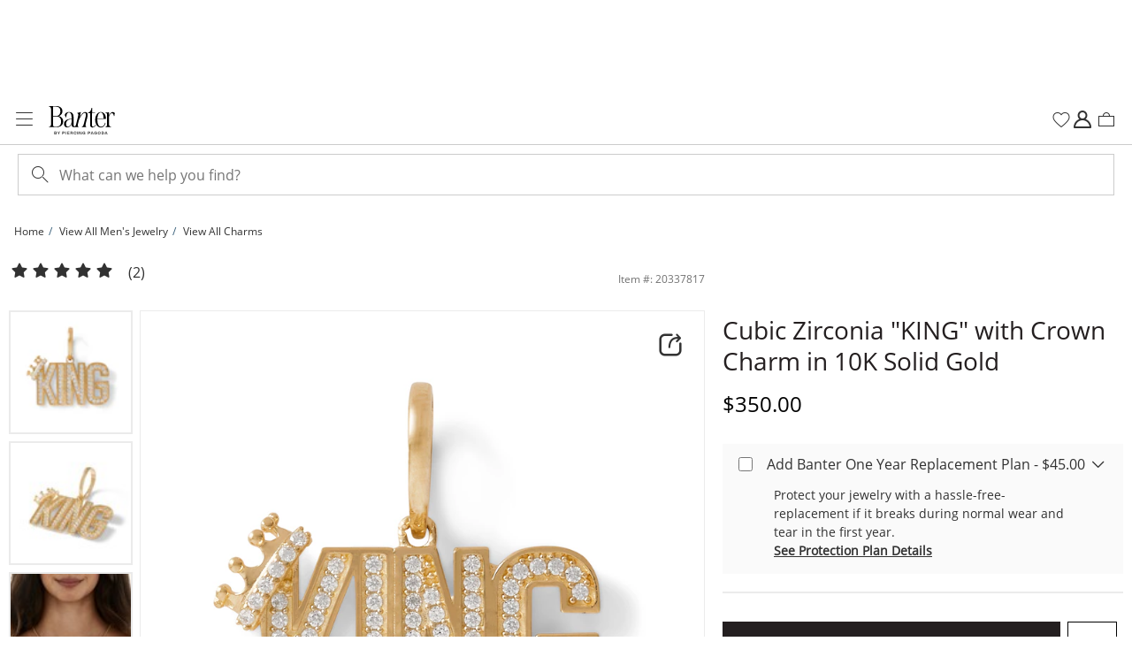

--- FILE ---
content_type: application/javascript
request_url: https://www.banter.com/tYsb8/o_YG/oVyi/DafC/rmw/3LY7XpLbpk8SJNaD/URFBPSwC/CGhfHD/1zAVoB
body_size: 170200
content:
(function(){if(typeof Array.prototype.entries!=='function'){Object.defineProperty(Array.prototype,'entries',{value:function(){var index=0;const array=this;return {next:function(){if(index<array.length){return {value:[index,array[index++]],done:false};}else{return {done:true};}},[Symbol.iterator]:function(){return this;}};},writable:true,configurable:true});}}());(function(){hm();AmX();znX();var rc=function(zO){var AV='';for(var vN=0;vN<zO["length"];vN++){AV+=zO[vN]["toString"](16)["length"]===2?zO[vN]["toString"](16):"0"["concat"](zO[vN]["toString"](16));}return AV;};var QU=function(zN,Nb){return zN in Nb;};var sY=function(vq){try{if(vq!=null&&!g8["isNaN"](vq)){var lQ=g8["parseFloat"](vq);if(!g8["isNaN"](lQ)){return lQ["toFixed"](2);}}}catch(NQ){}return -1;};var hz=function(){return rN.apply(this,[H8,arguments]);};var kY=function(Yt){return -Yt;};var HQ=function(){return lc.apply(this,[nx,arguments]);};var wA=function(XU){if(XU===undefined||XU==null){return 0;}var Kn=XU["toLowerCase"]()["replace"](/[^0-9]+/gi,'');return Kn["length"];};var vp=function(XI,WN){var Af=g8["Math"]["round"](g8["Math"]["random"]()*(WN-XI)+XI);return Af;};var Gq=function(){return ["\x6c\x65\x6e\x67\x74\x68","\x41\x72\x72\x61\x79","\x63\x6f\x6e\x73\x74\x72\x75\x63\x74\x6f\x72","\x6e\x75\x6d\x62\x65\x72"];};var Mq=function(){if(g8["Date"]["now"]&&typeof g8["Date"]["now"]()==='number'){return g8["Math"]["round"](g8["Date"]["now"]()/1000);}else{return g8["Math"]["round"](+new (g8["Date"])()/1000);}};var I1=function(){var Tz;if(typeof g8["window"]["XMLHttpRequest"]!=='undefined'){Tz=new (g8["window"]["XMLHttpRequest"])();}else if(typeof g8["window"]["XDomainRequest"]!=='undefined'){Tz=new (g8["window"]["XDomainRequest"])();Tz["onload"]=function(){this["readyState"]=4;if(this["onreadystatechange"] instanceof g8["Function"])this["onreadystatechange"]();};}else{Tz=new (g8["window"]["ActiveXObject"])('Microsoft.XMLHTTP');}if(typeof Tz["withCredentials"]!=='undefined'){Tz["withCredentials"]=true;}return Tz;};var Hz=function(){return lc.apply(this,[Sm,arguments]);};var Vn=function CQ(HU,Yc){var fU=CQ;var QC=mq(new Number(Lw),dV);var wI=QC;QC.set(HU);while(wI+HU!=Uw){switch(wI+HU){case U0:{Zc[qc()[Ch(L1)].call(null,dn,wz)]=function(wb,BC){return CQ.apply(this,[ql,arguments]);};Zc[qc()[Ch(dc)].call(null,qz,DV)]=qc()[Ch(xz)](Hk,xY);HU-=ZS;var OO;return OO=Zc(Zc[qY()[cc(BN)](Wf,df(df(Mp)),sU,xY)]=BU),PO.pop(),OO;}break;case rJ:{HU+=Qw;for(var TY=BU;qq(TY,Yc[qY()[cc(Mp)](jC,df(df(Mp)),LQ,zc)]);TY++){var vQ=Yc[TY];if(VN(vQ,null)&&VN(vQ,undefined)){for(var k1 in vQ){if(g8[AO()[TI(Mp)].call(null,Mc,mz,NO,ht)][qY()[cc(UO)](YV,df([]),tb,Tf)][kn()[MV(xV)](S1,UU)].call(vQ,k1)){vf[k1]=vQ[k1];}}}}}break;case Z0:{return PO.pop(),WI=FA[wO],WI;}break;case cJ:{HU-=WJ;var IA;return PO.pop(),IA=vf,IA;}break;case Wm:{Zc[qc()[Ch(VY)].apply(null,[gz,Df])]=function(Uz,Yf,Wz){PO.push(kh);if(df(Zc[VN(typeof qc()[Ch(Lq)],'undefined')?qc()[Ch(L1)].call(null,KG,wz):qc()[Ch(ZI)].call(null,rn,CI)](Uz,Yf))){g8[AO()[TI(Mp)](Mc,gh,NO,PY)][BY()[Ec(L1)].call(null,cb,jJ,jh,mY)](Uz,Yf,qn(LT,[AO()[TI(BU)](BN,Rn,EV,LQ),df(df([])),qc()[Ch(xV)].call(null,m8,Dh),Wz]));}PO.pop();};HU+=kS;}break;case OS:{HU-=RT;Zc[jU()[ZO(Mp)](Xh,bz,df(Mp),PV,BU,QO)]=function(GA,Of){PO.push(lz);if(Aq(Of,BU))GA=Zc(GA);if(Aq(Of,L1)){var tt;return PO.pop(),tt=GA,tt;}if(Aq(Of,n1)&&ZV(typeof GA,BY()[Ec(S1)].call(null,df(df(Mp)),Cw,Ph,ZU))&&GA&&GA[BY()[Ec(fA)].apply(null,[Nh,sG,Ez,OC])]){var Yz;return PO.pop(),Yz=GA,Yz;}var zf=g8[AO()[TI(Mp)](Mc,qI,NO,Wt)][qc()[Ch(KQ)](Dt,VY)](null);Zc[Qn()[kN(L1)].apply(null,[Vf,df(df(Mp)),rX,df([])])](zf);g8[AO()[TI(Mp)](Mc,qI,NO,H1)][BY()[Ec(L1)](Dh,WU,Ez,mY)](zf,Qn()[kN(UQ)](Jh,Pp,fb,df(df(Mp))),qn(LT,[AO()[TI(BU)](BN,EQ,EV,mY),df(df(p0)),kn()[MV(VY)](gc,PG),GA]));if(Aq(Of,UO)&&qN(typeof GA,Qn()[kN(BN)](mC,b1,MT,hA)))for(var TV in GA)Zc[qc()[Ch(VY)].call(null,bb,Df)](zf,TV,function(AN){return GA[AN];}.bind(null,TV));var hq;return PO.pop(),hq=zf,hq;};}break;case MG:{HU-=Cx;PO.pop();}break;case rr:{HU-=VS;var Zc=function(Zz){PO.push(vz);if(fC[Zz]){var Cq;return Cq=fC[Zz][VN(typeof qc()[Ch(ZI)],Zq([],[][[]]))?qc()[Ch(BN)](HO,XO):qc()[Ch(ZI)](If,NU)],PO.pop(),Cq;}var Qb=fC[Zz]=qn(LT,[qc()[Ch(gC)](Ih,YA),Zz,qc()[Ch(fA)].call(null,DN,DQ),df(df(Vx)),qc()[Ch(BN)](HO,XO),{}]);OQ[Zz].call(Qb[ZV(typeof qc()[Ch(gC)],Zq('',[][[]]))?qc()[Ch(ZI)](kA,dC):qc()[Ch(BN)](HO,XO)],Qb,Qb[qc()[Ch(BN)].call(null,HO,XO)],Zc);Qb[qc()[Ch(fA)](DN,DQ)]=df(df({}));var fN;return fN=Qb[ZV(typeof qc()[Ch(Ob)],'undefined')?qc()[Ch(ZI)].call(null,bt,dN):qc()[Ch(BN)](HO,XO)],PO.pop(),fN;};}break;case f8:{HU-=BJ;var fO=Yc[Vx];var Xq=Yc[p0];PO.push(nI);if(ZV(fO,null)||ZV(fO,undefined)){throw new (g8[kn()[MV(KQ)](If,Zf)])(BY()[Ec(VY)](fh,lX,df({}),Jz));}var vf=g8[AO()[TI(Mp)].apply(null,[Mc,mz,NO,ht])](fO);}break;case nL:{HU+=mS;g8[ZV(typeof qY()[cc(S1)],'undefined')?qY()[cc(n1)](Df,Tf,Mc,FU):qY()[cc(L1)](GX,WY,Nf,dQ)][BY()[Ec(KQ)].apply(null,[QY,SO,pO,rO])]=function(gU){PO.push(Vt);var EU=ZV(typeof qc()[Ch(xz)],Zq('',[][[]]))?qc()[Ch(ZI)](lA,Eq):qc()[Ch(xz)](v8,xY);var Ft=VN(typeof BY()[Ec(S1)],Zq('',[][[]]))?BY()[Ec(Nf)](df({}),Px,Df,pN):BY()[Ec(zh)].call(null,df(BU),J1,vI,bY);var xC=g8[qc()[Ch(Mc)](pV,Xh)](gU);for(var gA,Gf,hY=Mp,wc=Ft;xC[qY()[cc(Ob)].apply(null,[sG,df({}),WY,Jf])](MB(hY,Mp))||(wc=qc()[Ch(H1)](Ys,L4),Ld(hY,BU));EU+=wc[ZV(typeof qY()[cc(xz)],Zq('',[][[]]))?qY()[cc(n1)].call(null,XO,E3,Xh,q3):qY()[cc(Ob)].apply(null,[sG,rR,df(df([])),Jf])](Aq(Fs,NW(gA,F9(L1,m9(Ld(hY,BU),L1)))))){Gf=xC[ZV(typeof qY()[cc(L1)],'undefined')?qY()[cc(n1)].call(null,UR,O7,C3,M6):qY()[cc(fA)].call(null,Yp,E3,j7,Mc)](hY+=QB(Lq,n1));if(Jg(Gf,QO)){throw new Ag(BY()[Ec(dc)](qH,Tr,Pp,Mc));}gA=MB(Hv(gA,L1),Gf);}var r5;return PO.pop(),r5=EU,r5;};}break;case hk:{HU+=q;Zc[Qn()[kN(gC)].apply(null,[Oj,df(df(BU)),T5,xd])]=function(DD){PO.push(q6);var Gg=DD&&DD[BY()[Ec(fA)](gg,Xj,df(Mp),OC)]?function t7(){PO.push(hR);var Mg;return Mg=DD[Qn()[kN(UQ)].call(null,Jh,l9,Jx,df([]))],PO.pop(),Mg;}:function qd(){return DD;};Zc[qc()[Ch(VY)].call(null,jR,Df)](Gg,qc()[Ch(Nf)](pw,Tf),Gg);var OB;return PO.pop(),OB=Gg,OB;};}break;case qw:{var fC={};PO.push(Pv);HU-=J8;Zc[qc()[Ch(S1)](M6,E6)]=OQ;Zc[ZV(typeof kn()[MV(xz)],'undefined')?kn()[MV(BU)](Iv,qg):kn()[MV(S1)].apply(null,[l9,CW])]=fC;}break;case Wl:{HU+=cG;Zc[VN(typeof Qn()[kN(ZI)],Zq([],[][[]]))?Qn()[kN(L1)].call(null,Vf,xd,Wg,ZI):Qn()[kN(Lq)].apply(null,[P7,mY,CH,X7])]=function(x9){return qn.apply(this,[Gx,arguments]);};}break;case fT:{g8[AO()[TI(Mp)](Mc,Y9,NO,l9)][BY()[Ec(L1)](DV,TT,df(Mp),mY)](k3,A5,qn(LT,[kn()[MV(VY)](gc,Rm),Is,ZV(typeof AO()[TI(dc)],'undefined')?AO()[TI(UO)](gR,C6,XP,dv):AO()[TI(BU)].call(null,BN,q4,EV,VY),df(Mp),ZV(typeof BY()[Ec(L1)],Zq('',[][[]]))?BY()[Ec(zh)](V5,s7,df(df(BU)),H6):BY()[Ec(xV)](Nf,Os,cb,Df),df(Mp),qY()[cc(gC)](fE,ZI,hA,l9),df(Mp)]));var z6;return PO.pop(),z6=k3[A5],z6;}break;case lr:{var GF=Yc[Vx];PO.push(Q6);var b9=qn(LT,[ZV(typeof QF()[Hg(C3)],Zq([],[][[]]))?QF()[Hg(Mc)](Y9,jh,dD,Qj,hA):QF()[Hg(L1)].call(null,Mc,WY,t3,Rd,xz),GF[Mp]]);QU(BU,GF)&&(b9[kn()[MV(tW)](IB,mE)]=GF[fH[jh]]),QU(UO,GF)&&(b9[ZV(typeof kn()[MV(Xh)],Zq('',[][[]]))?kn()[MV(BU)](sj,NH):kn()[MV(HW)](b7,tx)]=GF[UO],b9[qc()[Ch(gW)](JX,kF)]=GF[Lq]),this[KB()[d4(n1)](BN,BU,z5,t3)][Qn()[kN(Mc)].apply(null,[UF,df(Mp),ZZ,mH])](b9);PO.pop();HU-=Ip;}break;case cT:{var cH=Yc[Vx];HU-=QL;PO.push(Bg);var jD=qn(LT,[QF()[Hg(L1)](Mc,C3,t5,Rd,Mc),cH[Mp]]);QU(BU,cH)&&(jD[kn()[MV(tW)].call(null,IB,mp)]=cH[BU]),QU(UO,cH)&&(jD[VN(typeof kn()[MV(PY)],'undefined')?kn()[MV(HW)](b7,RZ):kn()[MV(BU)].apply(null,[Dh,VW])]=cH[UO],jD[qc()[Ch(gW)](lG,kF)]=cH[Lq]),this[KB()[d4(n1)](BN,hA,z5,t5)][Qn()[kN(Mc)](UF,E3,zw,gC)](jD);PO.pop();}break;case tm:{HU+=UJ;var OQ=Yc[Vx];}break;case XX:{var FA=Yc[Vx];var wO=Yc[p0];HU+=Ix;var qR=Yc[Qk];PO.push(bR);g8[AO()[TI(Mp)](Mc,P4,NO,nW)][ZV(typeof BY()[Ec(Mp)],Zq([],[][[]]))?BY()[Ec(zh)].call(null,gg,hd,D9,NU):BY()[Ec(L1)](l9,tr,hA,mY)](FA,wO,qn(LT,[kn()[MV(VY)].call(null,gc,w0),qR,AO()[TI(BU)](BN,Js,EV,BB),df(fH[H1]),BY()[Ec(xV)].apply(null,[Fs,ZJ,df(df(BU)),Df]),df(Mp),qY()[cc(gC)](EJ,Nh,df(df(BU)),l9),df(Mp)]));var WI;}break;case rw:{var YD=Yc[Vx];PO.push(r7);var C9=qn(LT,[QF()[Hg(L1)].call(null,Mc,q5,tP,Rd,Wt),YD[Mp]]);QU(fH[jh],YD)&&(C9[kn()[MV(tW)](IB,L7)]=YD[fH[jh]]),QU(fH[BN],YD)&&(C9[kn()[MV(HW)](b7,rk)]=YD[UO],C9[qc()[Ch(gW)](c8,kF)]=YD[Lq]),this[KB()[d4(n1)].call(null,BN,gW,z5,tP)][Qn()[kN(Mc)](UF,Oj,kD,Jv)](C9);HU-=sE;PO.pop();}break;case ES:{HU-=Tl;var wb=Yc[Vx];var BC=Yc[p0];var vv;PO.push(XW);return vv=g8[AO()[TI(Mp)](Mc,sD,NO,m7)][qY()[cc(UO)](bG,df(BU),hA,Tf)][VN(typeof kn()[MV(Nf)],Zq([],[][[]]))?kn()[MV(xV)](S1,D6):kn()[MV(BU)].apply(null,[Ig,zP])].call(wb,BC),PO.pop(),vv;}break;case Zk:{var Wv=Yc[Vx];HU-=tE;PO.push(ws);var Ws=Wv[qc()[Ch(WY)].call(null,tJ,ht)]||{};Ws[kn()[MV(fh)](Ph,mw)]=VN(typeof AO()[TI(BU)],'undefined')?AO()[TI(ZI)](Mc,t6,vj,gW):AO()[TI(UO)](gv,gD,DP,O7),delete Ws[ZV(typeof qc()[Ch(22)],'undefined')?qc()[Ch(11)](739,124):qc()[Ch(38)](892,106)],Wv[VN(typeof qc()[Ch(LQ)],Zq('',[][[]]))?qc()[Ch(WY)](tJ,ht):qc()[Ch(ZI)](nP,zs)]=Ws;PO.pop();}break;case qX:{var EH=Yc[Vx];PO.push(VB);this[AW()[Hj(Mp)](wz,BB,Bd,Ob,H5)]=EH;PO.pop();HU-=Om;}break;case Yk:{(function(){return CQ.apply(this,[Rp,arguments]);}());PO.pop();HU-=Fp;}break;case A8:{var lH=Yc[Vx];var YF=Yc[p0];var DR=Yc[Qk];HU-=Kr;PO.push(Fv);g8[ZV(typeof AO()[TI(UQ)],Zq([],[][[]]))?AO()[TI(UO)].call(null,W6,J1,Av,tb):AO()[TI(Mp)](Mc,kP,NO,hW)][BY()[Ec(L1)](nW,cm,df([]),mY)](lH,YF,qn(LT,[kn()[MV(VY)](gc,HX),DR,VN(typeof AO()[TI(Mp)],Zq([],[][[]]))?AO()[TI(BU)].call(null,BN,jC,EV,Ph):AO()[TI(UO)].apply(null,[Eg,qB,TB,V5]),df(Mp),BY()[Ec(xV)](Wt,J4,df({}),Df),df(Mp),qY()[cc(gC)](tX,ht,hs,l9),df(Mp)]));var nD;return PO.pop(),nD=lH[YF],nD;}break;case cx:{var Qd=Yc[Vx];var H7=Yc[p0];PO.push(q4);if(VN(typeof g8[AO()[TI(Mp)](Mc,Y5,NO,hA)][Qn()[kN(fA)](nR,X7,n4,WY)],Qn()[kN(S1)].apply(null,[BU,df(Mp),I6,df(df([]))]))){g8[ZV(typeof AO()[TI(Mp)],'undefined')?AO()[TI(UO)](sv,Nd,vW,S1):AO()[TI(Mp)].call(null,Mc,Y5,NO,q5)][ZV(typeof BY()[Ec(fA)],Zq('',[][[]]))?BY()[Ec(zh)].call(null,Pp,Vs,zh,gg):BY()[Ec(L1)](LW,Rw,Jv,mY)](g8[AO()[TI(Mp)](Mc,Y5,NO,ht)],Qn()[kN(fA)](nR,Df,n4,OC),qn(LT,[VN(typeof kn()[MV(UQ)],'undefined')?kn()[MV(VY)](gc,vG):kn()[MV(BU)](Bg,Wf),function(fO,Xq){return CQ.apply(this,[UZ,arguments]);},VN(typeof qY()[cc(Nf)],Zq('',[][[]]))?qY()[cc(gC)](AG,E3,df(BU),l9):qY()[cc(n1)].apply(null,[Rb,vI,XO,w5]),df(df({})),BY()[Ec(xV)](gC,hD,Wt,Df),df(df([]))]));}HU-=Sx;}break;case cZ:{HU-=wl;var Ag=function(EH){return CQ.apply(this,[Ux,arguments]);};PO.push(H9);if(ZV(typeof g8[BY()[Ec(KQ)].call(null,df(df(BU)),SO,df(Mp),rO)],Qn()[kN(S1)](BU,mY,N0,dc))){var jj;return PO.pop(),jj=df(p0),jj;}Ag[qY()[cc(UO)](OJ,KW,bz,Tf)]=new (g8[Qn()[kN(VY)](O7,H1,I8,Xh)])();Ag[qY()[cc(UO)](OJ,Ph,df({}),Tf)][ZV(typeof kn()[MV(UQ)],'undefined')?kn()[MV(BU)].apply(null,[z3,c7]):kn()[MV(Nf)](O7,qD)]=kn()[MV(dc)].apply(null,[Nf,sr]);}break;case bw:{var Pd=Yc[Vx];PO.push(VB);var l5=Pd[qc()[Ch(WY)].apply(null,[GS,ht])]||{};HU-=nS;l5[kn()[MV(fh)].call(null,Ph,nk)]=AO()[TI(ZI)](Mc,c6,vj,sU),delete l5[qc()[Ch(38)](1038,106)],Pd[qc()[Ch(WY)].apply(null,[GS,ht])]=l5;PO.pop();}break;case Dk:{var k3=Yc[Vx];HU-=LZ;var A5=Yc[p0];var Is=Yc[Qk];PO.push(nj);}break;}}};var JW=function(){return ["BM00","\bO,!{[","Tg-H\x00\x40","9X\r\rN","\ff!0QSF!T\v","\tQ","t\x3f>\tCJ5!P\x07S\x00\'/#XA<dQSV\'_\x00PR02$\tT\r\rX\x401%F\\V<^GR<(>Y^Ey0\\XZ]b}8ZP","\tA2-\x40u\\,_\x00Z",":^]=","7\x40XT$O\rd&:#%\\\r\bV5%\x40TZ&","]","/^|45O\fu8(AXF","\bF+\"[OX)UQ","T\v","\'I\v","F/","_\x00X2%\r","\'","n+y3\x0057o&0<f\vfbb\ry\"x","fY\x07",".zA[","5!\x40IP:x\nA\'","\x07Q2","L\x00V!4<","T\vY&./\x07K","\x3fIHT*3>&&c ;|Je5(+/Qp$X/~~CaJ.\x40","\x00ZxrLeL\x00`8}\ns","dRWH","\x07\fH","\x40\'\v/","Z","0<$\x07\tN","\rQ,J4!GIT%K","Q84>6\rI$F)%PN","F,^","S\n\r","\'UX06",";=)&","D\r","K\tA:39%\rN","\'28\x3fX)G<F\\V#R\vS7+>/T\f","d\x00G\x3f<9\x3f\r","p\x00e","F=Y\b]","MT;H","I","J)&[\\G,","[`1%F~Z,^","*V:G\b","","\x3f<>\x07O","<Qo","*(]^P","#<8\rt\r\n","_bqg\x40DR",";)>RL","\vG<\"]SP,","[!\'/#","Z\n.L0\'QN",";=","P\x00M","\fIS| ","f/!ZIy!HQ6/","W\x006<>-QM-","mZ!UQ\x00+/","V","ZP<~\tQ63>*D7m8)Q","B2!F","","\x00QK\\+^([:2$4X\r\n","07`TX-T\x40C>>X","Z&P\x00M!89","$\fX-F","<$u\n\bq<5AXF<",":+Z[\\/NU\x3f8",":.:^\v;F70","W=>+","9m\fL-=DXz.","Y\v","\rY<","\"","Z6*Y\n\re\'[PE=O\x00PLs+H\\Z","58XC,N60Qq-H\x40#}\rJ\f","-~\f\fF!0","KZ!X\x00a ","UNL&X",":X;","Q-M\fW8\'D","\bU\x008","P+\"","%XT7","\f","YP.R\vQ\"!2:I","1%\tQ0\nQ8#Q","1+","GIF","&N\bV!","\"\rOF+FVP:i\x00S )8T\f","71Y_P:x\nA\'","L7\"]OX","MZ\x3f","\x3f\x3fY3\vW%\x40\\","CT+!","W86SXA","l","Q&89\x3f\\\b4L:/","+Z4&[Q","7%BmP:V","I\x00\x40\x07!3","_\nU&;/%Q(O","\t","!U\vQ\x008#\x00I","\"\x00\\b+6UDw=]Q\x00","#DHg-UQ\x006/","\x40!<-","9\t^\b2M","5B)","Y-PYP&","&1&8\ft\r\rW\r=DX","B2","K\nJ<*\x40\\A!T\vR#28\\\n\nQ","\x07\x402","OM","x\fQy!LIG)X]4}%HW0+Z^-B","]\x3f8-\x00\f\x401dUIA-V\x40",":.\rX\fL+ASV<R\nZ","\v\\\n\rQ<","=#\r","::ZoF+!F","T\x40.!Z\x07","PF<",";.W1QN\x40$O","^\f\fF70cT[,T",".N\vW:2$Q\x40Z\nX\nf\'[SA-Uc=9%\x40aK\"Q\nyOi&\x07zbj-3S\nU<dWRQ-g8o.=}-","","Q 285\tI","-ZYZ\x3fHEy74+Q8Q\x07QyXHReR\v6*3+^C2M2dxTW:ZM","f ZQ28\rO","U\fG+FVP:r\vX=8R","3#-&8\\;\nQ66","61>","]\x40","#","-\f*/\fO\n\bQ!B\\Y=ZQ","=\nZL","9/\tH\n.B51Q","Q728","p","Z\v\nB+!","\x00F70cTQ<S","6QL\x40-Hy74+:\rD0\x07\vW<)u^V-H","P*,","\nV6>>","*B\\Y!_EU\'8\'XP)6Q\\QhU\nZ_:)/\t_XJ77\x40\\[+^K>;=}%\fX^\fLy&Q\\<^U\x3f8fQR\rSQ+%MZ*Q\x00W }\'ICU<dUnB\bV\x3fs#\rO\nQlX-O\r[}","\x07mJ--BX","123$\x00U<6\x40\x40&_\x00R=8.Q\x07OC\rO5d\x40R\'YQ\'","\x3f:`rz}q.x\x3f :n7+.tn\\W+_\x00R;4 P\r\bR+7\x40HC\x3fCNBboyE]\vTFA\bvy"," ]NE)O\\7+>/T\f","0\\RA\'k\r[<>+","B=-ZZ","!O<%Z","^T$W\x00P\";<$\x07P","J\nM<DOP;H\f[/8","+T\bD6)/","DOZ<T:k","W0+\x07lP7\"U\n8]n>>>,7nL5","\x3f(-N/D-,","hZR[r","\tS\vD<","[S^-BD","E","X\f,J4![HA",",X3\fK","V\x00B"];};var lc=function hB(V6,Bv){var HR=hB;while(V6!=q){switch(V6){case fr:{V6+=Il;return Zd;}break;case wX:{return rN(XX,[v9]);}break;case Xw:{V6+=PJ;for(var U7=Mp;qq(U7,Zs.length);++U7){BY()[Zs[U7]]=df(F9(U7,zh))?function(){return qn.apply(this,[Qk,arguments]);}:function(){var Cg=Zs[U7];return function(Ij,Kb,Z5,Zj){var K6=xP.call(null,l9,Kb,WY,Zj);BY()[Cg]=function(){return K6;};return K6;};}();}}break;case Op:{return ZB;}break;case CZ:{V6=UT;while(Jg(w7,Mp)){if(VN(ks[L6[UO]],g8[L6[BU]])&&rv(ks,O5[L6[Mp]])){if(l3(O5,g9)){x4+=rN(UJ,[Fg]);}return x4;}if(ZV(ks[L6[UO]],g8[L6[BU]])){var n6=p3[O5[ks[Mp]][Mp]];var hj=hB(D,[w7,Zq(Fg,PO[F9(PO.length,BU)]),ks[BU],n6]);x4+=hj;ks=ks[Mp];w7-=qn(Vx,[hj]);}else if(ZV(O5[ks][L6[UO]],g8[L6[BU]])){var n6=p3[O5[ks][Mp]];var hj=hB.call(null,D,[w7,Zq(Fg,PO[F9(PO.length,BU)]),Mp,n6]);x4+=hj;w7-=qn(Vx,[hj]);}else{x4+=rN(UJ,[Fg]);Fg+=O5[ks];--w7;};++ks;}}break;case ql:{return [[UQ,kY(BN),BU,fA,kY(fA),fA],[],[],[kY(Lq),kY(UO),kY(L1)]];}break;case PX:{while(qq(bB,wv.length)){var hP=kB(wv,bB);var Z9=kB(HQ.Lk,KP++);ZB+=rN(UJ,[MB(Aq(WD(hP),Z9),Aq(WD(Z9),hP))]);bB++;}V6+=IE;}break;case JL:{var DB=tR[fB];V6=Dp;var m4=F9(DB.length,BU);}break;case LG:{var QR=Bv[Vx];var R9=Bv[p0];V6=PX;var ZB=Zq([],[]);var KP=Ld(F9(QR,PO[F9(PO.length,BU)]),jh);var wv=g4[R9];var bB=Mp;}break;case DX:{V6+=QZ;if(rv(js,Mp)){do{var zd=Ld(F9(Zq(js,T7),PO[F9(PO.length,BU)]),Ov.length);var C4=kB(lF,js);var W9=kB(Ov,zd);zR+=rN(UJ,[MB(Aq(WD(C4),W9),Aq(WD(W9),C4))]);js--;}while(rv(js,Mp));}}break;case Dp:{while(rv(m4,Mp)){var Tj=Ld(F9(Zq(m4,wP),PO[F9(PO.length,BU)]),xH.length);var RB=kB(DB,m4);var m6=kB(xH,Tj);v9+=rN(UJ,[MB(Aq(WD(RB),m6),Aq(WD(m6),RB))]);m4--;}V6=wX;}break;case xm:{for(var Jd=Mp;qq(Jd,E5.length);++Jd){Qn()[E5[Jd]]=df(F9(Jd,Lq))?function(){return qn.apply(this,[PX,arguments]);}:function(){var Yv=E5[Jd];return function(U4,N7,jv,N6){var YR=FW.call(null,U4,XO,jv,Ob);Qn()[Yv]=function(){return YR;};return YR;};}();}V6-=KE;}break;case Ar:{return hB(Fl,[zR]);}break;case jp:{var Zd=Zq([],[]);z9=F9(tF,PO[F9(PO.length,BU)]);V6+=ql;}break;case Fl:{var E4=Bv[Vx];HQ=function(S6,X6){return hB.apply(this,[LG,arguments]);};V6+=k0;return AD(E4);}break;case bX:{V6=q;return cF;}break;case Sm:{V6+=sl;var wP=Bv[Vx];var L5=Bv[p0];var TP=Bv[Qk];var fB=Bv[HZ];var xH=tR[UQ];var v9=Zq([],[]);}break;case LT:{V6=q;return [kY(BU),xz,S1,kY(Lq),kY(fh),zc,kY(b1),kY(UO),kY(dc),[Mp],ZI,kY(mH),[xz],UO,xz,kY(q5),l9,gW,kY(BU),Mc,kY(Nf),L1,xz,kY(UQ),fA,kY(UO),VY,kY(gW),fh,kY(n1),Lq,L1,kY(Ob),S1,Mp,kY(ZH),vI,kY(Lq),L1,kY(n1),kY(S1),fA,kY(E3),[L1],kY(X7),Mp,UO,Mp,xz,S1,[UO],fA,kY(Nf),jh,kY(Ob),UQ,kY(xz),kY(zh),VY,Mp,kY(ZI),kY(BU),BN,kY(Ez),ZI,ZI,kY(b7),NO,kY(UO),kY(VY),Nf,kY(n1),kY(Nf),zh,kY(fA),kY(n1),kY(BN),kY(UO),Ob,kY(fA),ZI,Ob,UO,Mp,UO,Ob,kY(Ob),fA,kY(zh),Nf,[Mc],kY(L1),kY(BU),xz,kY(L1),kY(fh),NO,zh,kY(fA),kY(Mc),UO,S1,kY(xz),L1,Lq,kY(Ob),kY(BU),kY(l9),mC,UO,kY(ZH),mC,kY(E3),O9,UO,L1,n1,kY(UQ),Mp,kY(fA),kY(BU),zh,kY(KQ),UO,j7,ZI,kY(zh),Lq,Mp,kY(ZI),kY(qH),PY,NO,BU,kY(xz),dc,kY(UQ),L1,kY(QY),[xz],kY(cb),BB,xz,BU,kY(Nf),zh,UO,[BU],kY(UO),xz,kY(Ob),kY(zh),fA,kY(BN),ZI,kY(UO),Lq,kY(gC),kY(UO),Nf,[Mc],kY(BU),n1,BU,kY(vI),[L1],zh,kY(zh),UQ,Mc,X7,BU,kY(fA),kY(OC),kY(UO),Ob,kY(XO),OC,Mc,kY(UO),kY(UQ),kY(n1),S1,BU,Ob,L1,kY(Nf),kY(UQ),ZI,kY(NO),NO,xz,[BU],kY(ZI),BU,kY(Lq),S1,Df,kY(fA),kY(Ob),kY(HW),xz,UO,xz,kY(BU),UO,kY(UO),kY(Lq),kY(ZI),UQ,kY(BN),BU,kY(BU),kY(zh),NO,kY(Nf),zh,UO,dc,kY(fA),L1,kY(xz),kY(UO),zh,kY(QY),[Mp],Nf,kY(xz),Lq,kY(H1),kY(VY),Mc,kY(UO),Ez,kY(b7),UQ,kY(gC),KQ,kY(UO),VY,UO,kY(ZH),mC,kY(Oj),H1,n1,kY(L1),fA,BN,kY(O9),xd,Lq,kY(UO),BU,kY(VY),kY(BU),ZI,n1,kY(L1),kY(Ob),BU,kY(xz),Mp,BU,UQ,UO,Mp,UO,kY(BU),Mc,kY(gC),kY(b7),DV,kY(PY),tW,UQ,UO,kY(gC),kY(L1),zh,kY(BN),kY(xV),VY,kY(UQ),Ob,n1];}break;case Ux:{var Zs=Bv[Vx];TW(Zs[Mp]);V6=Xw;}break;case BE:{V6-=sJ;if(qq(fD,lj.length)){do{var EB=kB(lj,fD);var w6=kB(FW.ZE,P5++);cF+=rN(UJ,[MB(Aq(WD(EB),w6),Aq(WD(w6),EB))]);fD++;}while(qq(fD,lj.length));}}break;case kJ:{V6=fr;while(Jg(d9,Mp)){if(VN(PB[JD[UO]],g8[JD[BU]])&&rv(PB,sF[JD[Mp]])){if(l3(sF,UW)){Zd+=rN(UJ,[z9]);}return Zd;}if(ZV(PB[JD[UO]],g8[JD[BU]])){var EF=B5[sF[PB[Mp]][Mp]];var VD=hB(Yw,[d9,EF,PB[BU],Zq(z9,PO[F9(PO.length,BU)])]);Zd+=VD;PB=PB[Mp];d9-=qn(XX,[VD]);}else if(ZV(sF[PB][JD[UO]],g8[JD[BU]])){var EF=B5[sF[PB][Mp]];var VD=hB(Yw,[d9,EF,Mp,Zq(z9,PO[F9(PO.length,BU)])]);Zd+=VD;d9-=qn(XX,[VD]);}else{Zd+=rN(UJ,[z9]);z9+=sF[PB];--d9;};++PB;}}break;case UT:{return x4;}break;case nx:{var T7=Bv[Vx];var S5=Bv[p0];var Ov=g4[q5];var zR=Zq([],[]);var lF=g4[S5];V6=DX;var js=F9(lF.length,BU);}break;case RG:{var YB=Bv[Vx];var w9=Bv[p0];var KD=Bv[Qk];var NF=Bv[HZ];var cF=Zq([],[]);var P5=Ld(F9(KD,PO[F9(PO.length,BU)]),jh);var lj=A6[YB];var fD=Mp;V6+=xl;}break;case p0:{V6=q;var bP=Bv[Vx];FW=function(Gj,HB,Uv,VH){return hB.apply(this,[RG,arguments]);};return c5(bP);}break;case vS:{B5=[[tW,xd,UQ,kY(UQ),fA,kY(zh)],[kY(hA),xd,kY(zh),UO,L1],[kY(UQ),fA,kY(zh)],[],[],[vI,Oj,UQ,kY(S1)],[kY(ZI),Mc,kY(BU)],[],[fh,Nf,kY(Nf)]];V6+=JT;}break;case Vx:{V6+=xm;var E5=Bv[Vx];c5(E5[Mp]);}break;case Yw:{var d9=Bv[Vx];var sF=Bv[p0];var PB=Bv[Qk];var tF=Bv[HZ];if(ZV(typeof sF,JD[Lq])){sF=UW;}V6=jp;}break;case Kl:{return [VY,kY(ZI),Ob,Mp,kY(Lq),kY(xz),ZI,gC,kY(BU),kY(L1),Lq,UQ,kY(xz),kY(fh),zh,KQ,Mp,n1,kY(L1),Lq,kY(S1),BU,zh,kY(GW),b7,VY,kY(Nf),Ob,kY(Ez),VY,Nf,kY(ZI),Mc,xV,kY(Lq),L1,kY(n1),kY(S1),fA,UQ,kY(ZI),gC,kY(ZI),BU,kY(fA),S1,kY(n1),kY(Lq),BN,kY(zh),kY(BU),kY(H1),NO,n1,kY(ZI),Mc,kY(BU),xz,n1,kY(Mc),xz,kY(Nf),gC,kY(Lq),Lq,Lq,kY(E3),NO,ZI,n1,kY(gC),kY(xz),Mc,kY(KQ),xz,ZI,BU,kY(Nf),zh,UO,Nf,Nf,kY(ZI),fA,kY(zh),kY(Nh),l9,OC,kY(Lq),kY(n1),UQ,Mc,UQ,kY(BU),kY(gC),kY(Ph),E3,kY(L4),[Mp],Mp,Mp,kY(KQ),kY(Lq),UQ,kY(UO),ZI,kY(j7),UO,kY(zh),fA,H1,Mp,fA,kY(mC),gW,kY(BU),Mp,kY(UQ),kY(UO),zh,kY(ZI),Mc,kY(BU),kY(L1),VY,kY(gC),Ob,kY(ZI),E3,kY(BB),b7,Xh,kY(GW),UO,kY(KQ),Mp,UO,S1,Mp,D9,ZI,kY(hs),kY(UO),ZI,Mp,kY(Oj),Xh,kY(Ob),fA,Mc,kY(xz),kY(UO),xz,Mp,kY(UQ),fA,kY(C3),KQ,kY(xz),xV,kY(gC),UO,ZI,kY(n1),kY(fA),BN,kY(BN),kY(Ob),Ob,Lq,kY(Lq),ZI,xz,kY(jh),xz,kY(Ob),fA,kY(Ob),kY(UO),jh,Mc,kY(NO),NO,kY(Nf),Lq,kY(Nh),vI,Oj,UQ,kY(S1),kY(cb),BB,xz,UO,ZI,kY(D4),L4,kY(ZI),zh,kY(xz),Mc,kY(BU),kY(BU),kY(L1),S1,Mp,kY(KQ),Mc,kY(UO),kY(VY),Mc,kY(UO),BU,UQ,kY(gC),KQ,kY(UO),n1,Ob,kY(ZI),fA,kY(xz),kY(n1),BN,Mp,kY(BN),Mc,kY(BU),kY(S1),xz,kY(BN),ZI,L1,kY(PY),xV,gC,BU,kY(ZI),kY(hA),WY,Mp,kY(Lq),Lq,BU,Ob,kY(Ob),UO,kY(Mc),Nf,kY(VY),kY(gC),xV,kY(n1),Ob,kY(L1),kY(fA),L1,UO,Ob,kY(zh),kY(Oj),L4,kY(VY),L1,UQ,kY(Ob),kY(n1),zh,kY(OC),Pp,Mc,kY(VY),fA,n1,kY(H1),ZI,kY(C3),rR,kY(VY),Nf,kY(gC),kY(L4),kY(S1),gC,kY(C3),Nh,Nf,kY(L1),kY(Ob),UQ,kY(fA),S1,kY(Kv),UQ,gW,kY(UQ),kY(D9),kY(gC),xV,BU,kY(zh),GW,O9,kY(Lq),kY(b1),KQ,kY(UO),UO,Lq,kY(H1),xV,L1,UO,kY(BN),Mp,BN,kY(BN),Mp,kY(xV),tW,Mc,Ob,kY(b7),kY(UO),kY(S1),fA,kY(OC),C3,BU,kY(Nf),Nf,BU,kY(UO),kY(S1),S1,kY(UO),Ob,kY(K3),Wt,BU,kY(Nf),Nf,kY(VY),L1,kY(L1),UQ,Mc,kY(QY),DQ,kY(S1),ZI,kY(gC),Ob,Mc,kY(BU),kY(QY),X7,kY(UO),Nf,kY(zh),xz,kY(YA),gg,Lq,kY(VP),SD,Lq,xz,kY(fA),ZI,Mp,fA,BU,Mp,kY(BU),kY(UO),zh,kY(ZI),fA,kY(zh),kY(zh),Pp,kY(UQ),kY(ZI),kY(zh),zh];}break;case D:{var w7=Bv[Vx];var bv=Bv[p0];var ks=Bv[Qk];var O5=Bv[HZ];if(ZV(typeof O5,L6[Lq])){O5=g9;}var x4=Zq([],[]);Fg=F9(bv,PO[F9(PO.length,BU)]);V6+=Ur;}break;}}};var Vj=function m3(U3,GR){'use strict';var BF=m3;switch(U3){case D:{var v4=GR[Vx];PO.push(p6);var bF;return bF=v4&&l3(Qn()[kN(S1)].call(null,BU,WY,BW,dv),typeof g8[BY()[Ec(UQ)].call(null,jd,ZL,b1,jg)])&&ZV(v4[qY()[cc(xz)](B7,df([]),l9,GW)],g8[BY()[Ec(UQ)].apply(null,[gC,ZL,mC,jg])])&&VN(v4,g8[BY()[Ec(UQ)](PY,ZL,NO,jg)][qY()[cc(UO)].apply(null,[Ej,df(Mp),Jv,Tf])])?qY()[cc(j7)](N3,PY,cb,DF):typeof v4,PO.pop(),bF;}break;case Bw:{var bg=GR[Vx];return typeof bg;}break;case F0:{var EP=GR[Vx];PO.push(X7);var Y3;return Y3=EP&&l3(Qn()[kN(S1)](BU,Dh,H4,LW),typeof g8[BY()[Ec(UQ)](Ob,wW,Nf,jg)])&&ZV(EP[qY()[cc(xz)](t3,df(df({})),fA,GW)],g8[BY()[Ec(UQ)](gW,wW,wz,jg)])&&VN(EP,g8[BY()[Ec(UQ)].apply(null,[df(Mp),wW,df(df(Mp)),jg])][qY()[cc(UO)].apply(null,[md,WY,O9,Tf])])?qY()[cc(j7)].call(null,TB,dv,LQ,DF):typeof EP,PO.pop(),Y3;}break;case nT:{var Mb=GR[Vx];return typeof Mb;}break;case US:{var UP=GR[Vx];PO.push(rO);var n3;return n3=UP&&l3(Qn()[kN(S1)](BU,K3,NU,df(df(BU))),typeof g8[BY()[Ec(UQ)].apply(null,[xd,mF,C3,jg])])&&ZV(UP[qY()[cc(xz)].call(null,rs,KW,df(df(BU)),GW)],g8[VN(typeof BY()[Ec(Oj)],Zq('',[][[]]))?BY()[Ec(UQ)](Nh,mF,KW,jg):BY()[Ec(zh)].apply(null,[UQ,Pg,Ph,Q3])])&&VN(UP,g8[BY()[Ec(UQ)](m7,mF,jh,jg)][qY()[cc(UO)].call(null,qj,q5,j7,Tf)])?ZV(typeof qY()[cc(Df)],'undefined')?qY()[cc(n1)].apply(null,[s3,gW,D4,zW]):qY()[cc(j7)].apply(null,[k7,xV,mC,DF]):typeof UP,PO.pop(),n3;}break;case Am:{var G6=GR[Vx];return typeof G6;}break;case Rp:{var z7=GR[Vx];var TD=GR[p0];var vF=GR[Qk];PO.push(gg);z7[TD]=vF[kn()[MV(VY)](gc,FU)];PO.pop();}break;case PT:{var zH=GR[Vx];var S7=GR[p0];var k5=GR[Qk];return zH[S7]=k5;}break;case Sm:{var Yj=GR[Vx];var G3=GR[p0];var l7=GR[Qk];PO.push(dC);try{var r6=PO.length;var q7=df(df(Vx));var b3;return b3=qn(LT,[kn()[MV(fh)].call(null,Ph,zS),ZV(typeof AO()[TI(VY)],'undefined')?AO()[TI(UO)](kR,gd,k6,q5):AO()[TI(ZI)](Mc,v6,vj,sU),qc()[Ch(GW)].call(null,s9,jg),Yj.call(G3,l7)]),PO.pop(),b3;}catch(Kg){PO.splice(F9(r6,BU),Infinity,dC);var JH;return JH=qn(LT,[VN(typeof kn()[MV(BB)],Zq('',[][[]]))?kn()[MV(fh)](Ph,zS):kn()[MV(BU)](ER,fF),Qn()[kN(O9)](gW,df(df(Mp)),EO,NO),qc()[Ch(GW)](s9,jg),Kg]),PO.pop(),JH;}PO.pop();}break;case UJ:{return this;}break;case UZ:{var MD=GR[Vx];PO.push(d6);var WW;return WW=qn(LT,[qc()[Ch(HW)](dd,gg),MD]),PO.pop(),WW;}break;case gL:{return this;}break;case YX:{return this;}break;case LL:{PO.push(rO);var cg;return cg=VN(typeof KB()[d4(H1)],Zq([],[][[]]))?KB()[d4(Ob)](KQ,BB,RF,Og):KB()[d4(S1)](CP,X7,Vg,dC),PO.pop(),cg;}break;}};var LD=function(N9,A9){return N9<=A9;};var OF=function(){A6=["E\\;]\f=/P:P>","V\f*U0S","\x40E7","/JD\t\x07;"," U=T>KS\x00=","YU\f\x3fR","I.&W]\r\n","H\r","S\r)(SX\'^2&]+X","=\vH:","\b8K\x40","FKG2;L:OWC\v\x07*NL","<U\b%r>P","\f\b3DM\'U(U0S","6\x402",".\"S^",")BUO","\f;D","D","S\r","^$d,(U+P!","5 \f(U)XQ\b%VU5U","\nJ:_\r$P:I","1S=W\b>`\x003\t|",":HS8DQ",":U/","\f/Ft\r9e\nK/","\x07,","4","Z0^","SKiS#DUH>|KB","D","^\x07&WS&6OJ#t(","","5\nQ\nM+q\v-","7","#S9","/ \tN0N\r>9\'V8U[2%[rT","\x00\r\x3f`\fZ D\x3f=\v","W]\t","5\bJZ\v^\x00%X","]/M<$]B>\f)N","7WZ-<_Sq-LwI~}","\t)\v","I%E","M9Wv.","\vEn>_\'\f]h\v\r)h|68qP#Y\b\x07","K<Y","\r\r\n\x3f\tRP C","sNBQ","TE(\x3fRP |=","&RQ-y\x07;\vH0O","","]84QS/D\r\'<U:J.$SR","8WC)uG:",",d^,\\",".M<_\t",";J:O",":\x40_\v\r)&TP>_\bO","\n>Z","<[S\rX4N","<ec\f$18Gp(t}ejEI!\t\f","y,-","NQ:U\t60Y","8X4>W\\\r.X","\v+U,U"," >y7","\rX\x07^Q\frLB\t[. YR/QDE0;M[n`.Gu1YXxRW","]\x00p0^\x07&Kq6C\x07Z","P:","3N","*D[\rX-","K!E\n$J:",">SW&\x3f","\t","QQ","EU\n.HV,Y\v=_7\\\f/","zRKQ!D[\v=N>_",";GY","|","UU!7[Q+:H","/8s","83\vD9Z/T","$\vD\vR\b\"b_\n)","0%PUH4(\bC\nK","FKQ\t$H:O","^)U<",";H>I$`Q","G\r91D[!B","A\x07MUs","T\r/\vU","+^","&;\r[","*\tY3X\n>[_<9\vTV W<(U+D","-X&DU","DR","\fU:Q","0,\vPQ/\x40>\f)N\\ ","I\'A","M\\%",")U*,\vN+_\n>fY\r.L","V \x40","&;R","q>I","Ln^i\v)\\.U\x00z\x40\x07J+iE/XQ;/\x40]\r3\bO%^#U","\'K","/Y","9F^\t",";Br+T","FOm\x07",",(U8\\8","_(","9WB)4","\nLP;D","$=/X-T\x078mU/U","]E\f\rEW","9fY/*\\:Y\r\x07","1\f\x00","AD\t","GGA","\n$UE\t)","C","N>S\'ge!1",":GC\x00","1RK\x40\r",")\x40PR;R","&5X6N","&\vjo>42\"","U\t&","(U8t","\fN>P","OZ<D)\x079]<X$Fd\r\r\n","J6N\t&W","\no=","N~;D(U0S",">q;>;8w.q\n)=/~q","m\"Q\x3f","SC4","24S\nK!B",",]V,Y2X3","N<Q2Auj$!\tKt16\x00B\fe\b+\\K)Q!\bj\t#c","P3k9[_","\rU)X","W:D\vs","1\fl5","/\x40","D","[#^I","\f","\x077","\x40K","\"W"," ","2\\\tF=[TDzP\\O6"];};var SF=function(){return Db.apply(this,[AZ,arguments]);};var B6=function(Y7,Tv){return Y7^Tv;};var nF=function Pb(pj,Bj){var G5=Pb;do{switch(pj){case Zm:{pj=sT;var Dd;return PO.pop(),Dd=sW,Dd;}break;case Fl:{pj=Zm;var sR=Bj[Vx];var fs=Bj[p0];PO.push(dj);var sW=qc()[Ch(xz)](jX,xY);for(var T4=Mp;qq(T4,sR[ZV(typeof qY()[cc(xz)],Zq('',[][[]]))?qY()[cc(n1)](Q3,df(df([])),df(BU),m5):qY()[cc(Mp)](PP,O7,L1,zc)]);T4=Zq(T4,BU)){var fv=sR[qY()[cc(Ob)](Rv,df(Mp),xd,Jf)](T4);var Q5=fs[fv];sW+=Q5;}}break;case HS:{pj=sT;for(var YH=Mp;qq(YH,Cv[L9[Mp]]);++YH){QF()[Cv[YH]]=df(F9(YH,Mc))?function(){l4=[];Pb.call(this,AZ,[Cv]);return '';}:function(){var SR=Cv[YH];var O3=QF()[SR];return function(pg,k9,Hd,Sj,RP){if(ZV(arguments.length,Mp)){return O3;}var lD=Db.apply(null,[gL,[pg,pO,Hd,Sj,LW]]);QF()[SR]=function(){return lD;};return lD;};}();}}break;case DZ:{var cW=pB?g8[Qn()[kN(Mp)](Ms,Mv,Xk,BB)]:g8[ZV(typeof Qn()[kN(Mc)],Zq('',[][[]]))?Qn()[kN(Lq)].apply(null,[rR,Lq,mB,ht]):Qn()[kN(UO)].call(null,WY,df(df(Mp)),S0,xV)];for(var xD=Mp;qq(xD,QW[qY()[cc(Mp)].call(null,M8,df(BU),jh,zc)]);xD=Zq(xD,BU)){x5[ZV(typeof Qn()[kN(L1)],Zq([],[][[]]))?Qn()[kN(Lq)].apply(null,[kg,HW,Ng,ZH]):Qn()[kN(Mc)](UF,O9,TX,df(df({})))](cW(rg(QW[xD])));}var cs;return PO.pop(),cs=x5,cs;}break;case Am:{PO.push(Ud);var rD={'\x36':kn()[MV(xz)].call(null,E6,U5),'\x38':BY()[Ec(UO)](df(df(BU)),tl,zh,S4),'\x41':BY()[Ec(xz)].call(null,H1,BX,df(BU),F3),'\x47':kn()[MV(Mc)](Yg,GX),'\x48':ZV(typeof Qn()[kN(xz)],'undefined')?Qn()[kN(Lq)](lB,BU,g3,O9):Qn()[kN(xz)](KQ,SD,pW,VP),'\x4e':qY()[cc(Mc)](X8,QY,df({}),PY),'\x4f':VN(typeof kn()[MV(Lq)],Zq('',[][[]]))?kn()[MV(Ob)](QP,Or):kn()[MV(BU)](CR,Os),'\x52':kn()[MV(L1)].apply(null,[Dh,J0]),'\x62':BY()[Ec(Mc)].apply(null,[df(df({})),km,df(df(Mp)),WY]),'\x67':kn()[MV(UQ)].call(null,w4,bm),'\x6a':ZV(typeof kn()[MV(Lq)],'undefined')?kn()[MV(BU)].call(null,Ed,c3):kn()[MV(BN)].apply(null,[mY,YJ])};var jP;return jP=function(O4){return Pb(Fl,[O4,rD]);},PO.pop(),jP;}break;case AZ:{pj=HS;var Cv=Bj[Vx];}break;case nL:{var QW=Bj[Vx];pj=DZ;var pB=Bj[p0];var x5=[];var rg=Pb(Am,[]);PO.push(xR);}break;}}while(pj!=sT);};var Zq=function(Mj,Cj){return Mj+Cj;};var jF=function ss(f3,XR){'use strict';var L3=ss;switch(f3){case US:{PO.push(PR);throw new (g8[kn()[MV(KQ)].apply(null,[If,kW])])(kn()[MV(S4)].apply(null,[ZU,LY]));}break;case gm:{var UD=XR[Vx];var b6=XR[p0];PO.push(j4);if(l3(b6,null)||Jg(b6,UD[qY()[cc(Mp)].call(null,Lv,V5,BB,zc)]))b6=UD[qY()[cc(Mp)](Lv,Mv,Dh,zc)];for(var mg=fH[H1],IW=new (g8[kn()[MV(gC)].apply(null,[C3,Qg])])(b6);qq(mg,b6);mg++)IW[mg]=UD[mg];var Ad;return PO.pop(),Ad=IW,Ad;}break;case p0:{var qP=XR[Vx];var M5=XR[p0];PO.push(Ph);var fd=l3(null,qP)?null:qN(BY()[Ec(BN)](df(df(BU)),SP,DQ,O7),typeof g8[ZV(typeof BY()[Ec(Wt)],Zq('',[][[]]))?BY()[Ec(zh)].apply(null,[b1,U9,O7,SD]):BY()[Ec(UQ)].apply(null,[H1,H5,df(df(Mp)),jg])])&&qP[g8[ZV(typeof BY()[Ec(Jv)],'undefined')?BY()[Ec(zh)].call(null,nW,hD,nW,fj):BY()[Ec(UQ)](Xh,H5,BU,jg)][kn()[MV(NO)](f4,Cd)]]||qP[qc()[Ch(PY)](F5,UF)];if(qN(null,fd)){var E7,Bs,Y4,j3,HP=[],zD=df(Mp),pR=df(BU);try{var T9=PO.length;var XB=df({});if(Y4=(fd=fd.call(qP))[kn()[MV(PY)](xB,LR)],ZV(Mp,M5)){if(VN(g8[ZV(typeof AO()[TI(BU)],Zq(qc()[Ch(xz)].apply(null,[fg,xY]),[][[]]))?AO()[TI(UO)](HW,bd,gF,O9):AO()[TI(Mp)].apply(null,[Mc,B4,NO,j7])](fd),fd)){XB=df(df([]));return;}zD=df(BU);}else for(;df(zD=(E7=Y4.call(fd))[qc()[Ch(OC)](n9,HF)])&&(HP[Qn()[kN(Mc)](UF,df(df([])),rH,O7)](E7[kn()[MV(VY)](gc,J4)]),VN(HP[qY()[cc(Mp)].apply(null,[UB,vI,df(df(BU)),zc])],M5));zD=df(Mp));}catch(FF){pR=df(Mp),Bs=FF;}finally{PO.splice(F9(T9,BU),Infinity,Ph);try{var lP=PO.length;var hv=df(df(Vx));if(df(zD)&&qN(null,fd[BY()[Ec(j7)](Df,c4,df({}),vs)])&&(j3=fd[BY()[Ec(j7)](kF,c4,HW,vs)](),VN(g8[AO()[TI(Mp)](Mc,B4,NO,LQ)](j3),j3))){hv=df(df(p0));return;}}finally{PO.splice(F9(lP,BU),Infinity,Ph);if(hv){PO.pop();}if(pR)throw Bs;}if(XB){PO.pop();}}var Q4;return PO.pop(),Q4=HP,Q4;}PO.pop();}break;case XX:{var X9=XR[Vx];PO.push(Lv);if(g8[kn()[MV(gC)](C3,cU)][VN(typeof qY()[cc(Wt)],Zq('',[][[]]))?qY()[cc(Jv)](Gm,df(df(Mp)),Kv,zj):qY()[cc(n1)](j9,Oj,E3,xs)](X9)){var R5;return PO.pop(),R5=X9,R5;}PO.pop();}break;case Vx:{var mD=XR[Vx];return mD;}break;case XZ:{PO.push(Tf);if(df(QU(qc()[Ch(W3)](WF,Nh),g8[qc()[Ch(Ph)](Ff,D9)]))){var Hb;return PO.pop(),Hb=null,Hb;}var v3=g8[qc()[Ch(Ph)](Ff,D9)][qc()[Ch(W3)](WF,Nh)];var IP=v3[jU()[ZO(Oj)](WY,df(df({})),hs,g3,fA,NP)];var fP=v3[KB()[d4(Oj)].apply(null,[Lq,l9,v7,Ts])];var tB=v3[VN(typeof kn()[MV(hW)],'undefined')?kn()[MV(fh)](Ph,I5):kn()[MV(BU)].apply(null,[Dh,zP])];var d7;return d7=[IP,ZV(fP,Mp)?Mp:Jg(fP,Mp)?kY(fH[jh]):kY(UO),tB||qY()[cc(P3)](Eg,pO,Mc,KW)],PO.pop(),d7;}break;case hx:{PO.push(J7);var Yd={};var D5={};try{var j5=PO.length;var DW=df(df(Vx));var P9=new (g8[kn()[MV(B3)](UQ,zV)])(fH[H1],Mp)[BY()[Ec(q5)](df(df(Mp)),p9,KQ,Wt)](kn()[MV(nW)].apply(null,[HF,Oh]));var w3=P9[BY()[Ec(gg)](df({}),Hc,df(df(Mp)),n1)](VN(typeof AO()[TI(ZI)],'undefined')?AO()[TI(b7)](b7,Ls,Q9,Nf):AO()[TI(UO)].call(null,LP,Hs,CD,LQ));var T3=P9[Qn()[kN(Fs)](Mv,df(Mp),Gm,wz)](w3[Qn()[kN(kF)].call(null,C5,df([]),qQ,mH)]);var BD=P9[Qn()[kN(Fs)](Mv,X7,Gm,Ez)](w3[BY()[Ec(rR)].apply(null,[tb,gn,UQ,KQ])]);Yd=qn(LT,[BY()[Ec(jg)](q5,lX,zc,gc),T3,qc()[Ch(S4)](GB,W3),BD]);var kj=new (g8[kn()[MV(B3)].apply(null,[UQ,zV])])(Mp,Mp)[BY()[Ec(q5)].call(null,X7,p9,LW,Wt)](BY()[Ec(n7)].apply(null,[df(BU),KU,df([]),kd]));var WB=kj[VN(typeof BY()[Ec(nW)],Zq('',[][[]]))?BY()[Ec(gg)].apply(null,[C3,Hc,df(Mp),n1]):BY()[Ec(zh)].apply(null,[xV,Ls,df(df([])),Z4])](AO()[TI(b7)](b7,Ls,Q9,wz));var G7=kj[Qn()[kN(Fs)].apply(null,[Mv,Jv,Gm,Ez])](WB[ZV(typeof Qn()[kN(DV)],Zq([],[][[]]))?Qn()[kN(Lq)].apply(null,[Zg,V5,sg,TR]):Qn()[kN(kF)](C5,mC,qQ,BN)]);var R6=kj[Qn()[kN(Fs)].call(null,Mv,DQ,Gm,Wt)](WB[BY()[Ec(rR)].call(null,b1,gn,tW,KQ)]);D5=qn(LT,[VN(typeof kn()[MV(Jh)],'undefined')?kn()[MV(P3)].call(null,dQ,RN):kn()[MV(BU)].apply(null,[A3,UB]),G7,ZV(typeof qY()[cc(S4)],'undefined')?qY()[cc(n1)].apply(null,[LF,H1,X7,M7]):qY()[cc(Iv)](PC,l9,Nf,F3),R6]);}finally{PO.splice(F9(j5,BU),Infinity,J7);var wd;return wd=qn(LT,[AO()[TI(NO)].apply(null,[UQ,XH,v7,xz]),Yd[BY()[Ec(jg)](df(df([])),lX,hs,gc)]||null,VN(typeof BY()[Ec(Oj)],Zq([],[][[]]))?BY()[Ec(tD)](Fs,nN,df({}),Iv):BY()[Ec(zh)].call(null,Kv,wR,BB,g5),Yd[qc()[Ch(S4)](GB,W3)]||null,ZV(typeof Qn()[kN(Kv)],'undefined')?Qn()[kN(Lq)].apply(null,[MF,xd,ms,df(Mp)]):Qn()[kN(QY)].apply(null,[sd,df(df([])),cQ,vI]),D5[kn()[MV(P3)].apply(null,[dQ,RN])]||null,BY()[Ec(fj)](Fs,SO,Mc,xY),D5[qY()[cc(Iv)](PC,df(BU),TR,F3)]||null]),PO.pop(),wd;}PO.pop();}break;case nx:{var qF=XR[Vx];PO.push(O7);if(ZV([KB()[d4(Ez)](xz,dv,Ks,Ms),KB()[d4(fh)](L1,K3,Nh,If),AO()[TI(l9)](Mc,r4,Aj,VY)][kn()[MV(Tf)](E3,LH)](qF[BY()[Ec(qH)](mY,PP,df(df({})),fj)][Qn()[kN(BB)](ht,UO,C5,E3)]),kY(BU))){PO.pop();return;}g8[Qn()[kN(LW)].apply(null,[Iv,ZH,GP,df(BU)])](function(){PO.push(P7);var V7=df(p0);try{var x6=PO.length;var vD=df([]);if(df(V7)&&qF[BY()[Ec(qH)](kF,sL,Nh,fj)]&&(qF[BY()[Ec(qH)](TR,sL,ZH,fj)][ZV(typeof qY()[cc(E3)],Zq([],[][[]]))?qY()[cc(n1)](Rj,UO,ZH,Nv):qY()[cc(tD)](x3,NO,UO,CP)](qc()[Ch(n7)](f9,QP))||qF[BY()[Ec(qH)](Fs,sL,tW,fj)][qY()[cc(tD)].apply(null,[x3,D4,m7,CP])](QF()[Hg(C3)].apply(null,[UQ,Tf,X5,P3,Pp])))){V7=df(df(p0));}}catch(rF){PO.splice(F9(x6,BU),Infinity,P7);qF[BY()[Ec(qH)](LQ,sL,Mv,fj)][BY()[Ec(Iv)](Fs,J6,mH,Tf)](new (g8[qc()[Ch(vs)](Gv,Mc)])(kn()[MV(Q9)](lR,vb),qn(LT,[VN(typeof AO()[TI(Mc)],Zq([],[][[]]))?AO()[TI(PY)](Ob,Lj,VW,OC):AO()[TI(UO)].apply(null,[W4,EV,Vd,gg]),df(df({})),QF()[Hg(Oj)].apply(null,[BN,xV,fR,rj,E3]),df([]),AW()[Hj(Oj)].apply(null,[df(df(BU)),L4,rO,L1,fR]),df(Vx)])));}if(df(V7)&&ZV(qF[kn()[MV(HF)](Cs,X3)],Qn()[kN(Jv)].apply(null,[Zv,wz,JN,GW]))){V7=df(df({}));}if(V7){qF[BY()[Ec(qH)](pO,sL,df(df({})),fj)][BY()[Ec(Iv)](mY,J6,n1,Tf)](new (g8[qc()[Ch(vs)](Gv,Mc)])(qY()[cc(bj)](H3,pO,df(df({})),HF),qn(LT,[AO()[TI(PY)](Ob,Lj,VW,O7),df(df(p0)),QF()[Hg(Oj)].apply(null,[BN,pO,fR,rj,NO]),df(p0),AW()[Hj(Oj)].apply(null,[df(df({})),Kv,rO,L1,fR]),df(Vx)])));}PO.pop();},fH[H1]);PO.pop();}break;case PJ:{PO.push(gj);g8[qc()[Ch(Ob)].apply(null,[tN,ZI])][BY()[Ec(P3)].call(null,zc,cC,Mp,hW)](ZV(typeof Qn()[kN(BU)],'undefined')?Qn()[kN(Lq)](T6,BN,xF,zc):Qn()[kN(Wt)](vj,YA,lf,df([])),function(qF){return ss.apply(this,[nx,arguments]);});PO.pop();}break;case Bw:{PO.push(WP);throw new (g8[kn()[MV(KQ)](If,dC)])(kn()[MV(S4)](ZU,vd));}break;case n0:{var RD=XR[Vx];var ls=XR[p0];PO.push(s5);if(l3(ls,null)||Jg(ls,RD[qY()[cc(Mp)](cm,pO,UQ,zc)]))ls=RD[qY()[cc(Mp)].apply(null,[cm,xV,fh,zc])];for(var vg=fH[H1],Ds=new (g8[kn()[MV(gC)].call(null,C3,GC)])(ls);qq(vg,ls);vg++)Ds[vg]=RD[vg];var Wb;return PO.pop(),Wb=Ds,Wb;}break;case qZ:{var MW=XR[Vx];var Q7=XR[p0];PO.push(tv);var Nj=l3(null,MW)?null:qN(BY()[Ec(BN)].apply(null,[df(Mp),sV,O9,O7]),typeof g8[BY()[Ec(UQ)](n1,jA,Pp,jg)])&&MW[g8[BY()[Ec(UQ)].apply(null,[vI,jA,df(BU),jg])][kn()[MV(NO)](f4,RO)]]||MW[qc()[Ch(PY)].apply(null,[xj,UF])];if(qN(null,Nj)){var Td,OW,qs,Ns,zv=[],xW=df(Mp),J5=df(fH[jh]);try{var EW=PO.length;var vB=df({});if(qs=(Nj=Nj.call(MW))[kn()[MV(PY)](xB,EC)],ZV(Mp,Q7)){if(VN(g8[AO()[TI(Mp)].call(null,Mc,v5,NO,xd)](Nj),Nj)){vB=df(df({}));return;}xW=df(BU);}else for(;df(xW=(Td=qs.call(Nj))[qc()[Ch(OC)](Up,HF)])&&(zv[Qn()[kN(Mc)](UF,hW,lh,O9)](Td[kn()[MV(VY)](gc,pQ)]),VN(zv[ZV(typeof qY()[cc(SD)],Zq('',[][[]]))?qY()[cc(n1)](d5,pO,kF,LB):qY()[cc(Mp)](nA,BB,df(df({})),zc)],Q7));xW=df(Mp));}catch(g7){J5=df(Mp),OW=g7;}finally{PO.splice(F9(EW,BU),Infinity,tv);try{var Tg=PO.length;var mP=df(df(Vx));if(df(xW)&&qN(null,Nj[BY()[Ec(j7)].apply(null,[VP,zC,jh,vs])])&&(Ns=Nj[BY()[Ec(j7)].apply(null,[gC,zC,df(df({})),vs])](),VN(g8[AO()[TI(Mp)](Mc,v5,NO,K3)](Ns),Ns))){mP=df(df(p0));return;}}finally{PO.splice(F9(Tg,BU),Infinity,tv);if(mP){PO.pop();}if(J5)throw OW;}if(vB){PO.pop();}}var YP;return PO.pop(),YP=zv,YP;}PO.pop();}break;case Yw:{var RW=XR[Vx];PO.push(cv);if(g8[VN(typeof kn()[MV(fh)],'undefined')?kn()[MV(gC)](C3,xL):kn()[MV(BU)](S3,bD)][qY()[cc(Jv)].apply(null,[pn,DQ,gW,zj])](RW)){var wg;return PO.pop(),wg=RW,wg;}PO.pop();}break;case Sm:{var jB=XR[Vx];var Gd;PO.push(nB);return Gd=g8[AO()[TI(Mp)](Mc,Qs,NO,Nh)][ZV(typeof BY()[Ec(l9)],Zq([],[][[]]))?BY()[Ec(zh)](hA,J1,D4,dW):BY()[Ec(L4)](UQ,Vv,gC,BB)](jB)[qY()[cc(fj)].apply(null,[OP,b7,UQ,B3])](function(s4){return jB[s4];})[Mp],PO.pop(),Gd;}break;}};var Bb=function(){return Db.apply(this,[QG,arguments]);};var H8,QG,Bw,D,Qk,F0,Sm,p0,Dp,Vx,HZ;var Aq=function(XD,Xg){return XD&Xg;};var df=function(wF){return !wF;};var JR=function(){return g8["Math"]["floor"](g8["Math"]["random"]()*100000+10000);};var QB=function(lv,xg){return lv/xg;};var bW=function(V3){return void V3;};var n5=function(){return lc.apply(this,[Vx,arguments]);};var qN=function(I9,C7){return I9!=C7;};var ZF=function(){g4=["0+","A&","[","$++","MF","*","\vW\x006\f<5$\x071","*#\v\"7\f","6","\nJ^Q\f&","/-\f&\t,C[\nQ14/E*","\x00IJ\vQ\f6","\n","P!","[l&\f1\"G\f^\vG]69--V","MU\'","PLV\v.))18P-","\n+(16_","+","Q\tC","W:7","\r0\t_","Y\r82&A-\b-","-","\tOX","c\vY","\n72","ste",",1\f+","\"U","\fA\x00\t7.<\ri","6.\x00+\t%R","\t\x00","Nn","K","\x404 \f7.$\t\rI|\tZ0/1$V",")A","\n[+.","`9C\x07 $/!A1(1\"S\\]\r,","3l}X","\n*O","Lh","&,\b,%BMG","","\"%\tR","#201-;E\r\n\n0(+","\x00\"\b\tCK","p%\bk~","\v1<","/","&\f1","r\x07L\v/50h\bE5A\n7 \n.]OZFQ!%8,\x40","G[63","]","\'% ","C","\"C[]\'2\bL",">d#\x40^omoZ#$<:0","I,61","\v\"/\r6","^\n\x40)\'9","3)M81","QO","<;J1 *","<.A","G,45-M\x07\n&\"\rN","#0/\tm\r$)","\bg\x3f~.D-2\t*tD 3M%U\t~\'3:\t-G[\b\"0\x003v3]UQ1=2|.);Kq\vv74gr\'w::\x07!f.k7\f\'Q\x07g8\\Uv#*t5 8;(/DLS`7*f\x07. \x3f r+6<t.~6u 2*e&(K/4=29g/~$E*ur\t*e5 \x3f06(/0bQ~*G#1\x3fNB# 8\tw>3E%\t/s_u+%&E\x07. 0\'P,l]\vP2\n*e36\x07\x00(<%g7\ru#\b8\tSe. 8\\\n-k\x3f~\v\\m7S5I%n(\r4%g<j ]#9x\r\v5\tQ806(/\tPQ~/S#-51S5>43v/\vr\tx/u#\b\x07<p(5 8;\n%g=m\vB[\t:\t*I \n0w\fEqn%9\rSeL$8\'Y-%g=[VP*/:\t*JN\x00.\x00<\'tIu1\t/V[\b\"0\x00#v/QSYm#\t*i## 8\t2\rjE%S\t~\'w82\r:&e52/2l6*\x3f<%l\\6\f#17\v:v 5\x00(Kg0Ru#\b3\x3f.Se\x07. ;!.<\t^\nwU\fOC0v9Kg0Ru#\b>SeF;,8*Rb$Lu!,7g*j# 8\t\rjE%r\'u\f9r\x3f/~\x07. :!*j<-A\x3f~\raz\t*m \r6F2>g<yP\f+=I.k\t\t7#M]Uv!.0|.j4!+t8+O\x3f~%e:o\fe52/ l*\f<%|*[.~ -;\x3f*u5N*\x07F>-g\x3fu\fW.%W/6-2<5g<V\'u%&r1=1cMj0(L\fGN\x07$G\b>{9L73, qQR5e7~\'n6&\b8\tI. (\x00<&p\b\']#\x07\b{9]T{\x00,<5g\x3f~/S#+-DS7 8\t\n;#M%O\x3f~%V*$7*f :-j<-A\x3f~\nn;m*e>!5)(:-g\x3fu7PMz.\x3f*e[\b\"0\x00#\x07(k\x3f}>z \x071x\x3fS0. (\x00<\'MsIu(\v4\t*g2VYg=]1NM\t:\t*O2.\v+|Mm\t`\t\t!P\"H\x00(<QN1Ju#9\x07\x07e58J\b\b(7D;\x07\'3\t\t!Q\'+,8\t+tVN.~6u#\'S5 M6;(8O\x3f~%a*\'\t\t!un,8,)\tBN^#\f +\v\ts\f*55B<%g\x3fsIA{k :r\"\f<%l\n]#\f#m*e>,2\v\x00+\r\x3fUELW6u2\t,K. 8u|<4:V\'u! %;B 8<s-g\x3fuV-\x07(\x3f*e5-SN\x00()T$Lu!\'g*j# 8\t\t:3E%r\'u7\no^5+nQOk\x3f~\b\\m7S59n(\vg\x3fuUW2zo*&e54Ql6-g=j0dM02*e>8){\x00[\'0%ge.\x3f*g %V\x3f<%l\rjI\f#17\te5;<9n(\t0%gLmPr4\t*m.X\'X)\nu~\'\b!-\v c\">53HTr\t{u34\t*g&iVYR5\tG}\x00&7\te50{\x00\x00<!r)yVU.$)n .%\x40\b\x3f![!]\"\t:\t )(:-g\x3fu\faMzr m5+M\"nQR5nG|:\t)aE1>*;(\')\n\rVPs*f5#1l*\f<%t0f>f\r171I\f/J\t(<&g\x3fz\']#>%\v5\tQ3l*\f<%t0f>f\r17\r\b2 <{\x00Q8%g%3y>[e </u(k\x3f~Uv&pe\tSe1 \x00\b(;&n.\'30y\fe7# /\').3N\x07\'q#/:\t*q<v )sY%gq2fV%%%p[.\"N\x00(0\vA\x3f~3sU2j 8\t\t:70%`9[\nP\'3\x07ZH73/$3B1f17*\x40e5 81Fg\x3f~%|R\t\t!\tY866(\x3f<G7~\'~\bw.\t*e#;S $\x00(./U\t~)e4\b#\x07g\"3\x3fq\\/!p.~4BV\t)s`%)r78%gw\t*b\x00m8/#6%g=Z!G#77\t)\x408\b8;u\fg\x3f[m:\f,\v!n .$h\x00(<%q4A+>\vL\b88t]g7X\'v\fp>%\x07Q.v ;\x00.\f<%l\\6#+>& \x00.v/Q8%g\'X\'u\t\f\vr(m5;-\'\t#5\t\x40\t~7u *e>8){\x00\x00<\'qU_u+%%L$8<\b|\'~/S#,\x07DS7 8\t>M%O\x3f~%W787*f :\',j<49V\'u!&-(2*e.*;.v/\r4g|Wu#\'%k\x07. ;\b<\n|\f~/S#.\x07:DS76\x00+)1]g2r\'u\fr\x3f/668,\'\n(s\x3f~\'u++jS5/)n(\vg\x3fu3aMzo*&e54+-l6-g=f\vBM02*e>m6){\x00[\'0%gW.\t\t!m8,\')a7~\'~e\te52\b(7u\fr\'v:,\x3f%Y;*\x00($UN\rks-\"\nc2 0Kz*3;Tr\t{u34\t*g\"1V\b<\t\'7p[6m\te5>8\nw+.Dku34\t*g\".*\x00(We7~\'~7u%.e58n(\f%g]#\v%l :!|<457w+5\x3f2|>#;,/4\r<&g\x3fs_uR\'\t\t!q!l;*\x00($\tPQ~/S#.;e54/\r\x00<\'p8r\']#\x3f5\tQ2l*\f<%N\tf>~1=t5 8x+u#O\x3f~%Q$(o\fe54T206(#p\veUf\r7*e>m60$\x00((7O\x3f~%m\f\b\f.[e </u(k\x3f~Tr\v!pe\tSe1 .:\b(7\vtQ\x07\']#\x3f#m5+nYR5TG~/S#\b \bJ:52.vqQ8%g\b\']#\t-,8s/,T\x3f\x07\'q#e\ne5;<4\x00\x00<\'|;EIu)+\t\t!N#$:66(\x3f\v_~\'w+&tL\b88u\f-g\x3feUU5w+\x3f{^53!/7)a~\'P&\x071b&#5\x00F>-g\x3fe2P*\b0\x3f%\rS5\b ;*\x00(,ULG~/S#\x00,x\bI,;V(8%O\x3f~%V$o[e\x07. :!\x07j<-A\x3f~\vL617\tc\",;J.=2:-g\x3fucq\t*e7\r6q#$<\nV\tw+=8V9#;-\v(TG;\x07$]#\x3f58,g9fT\\\n!+x\x3fS0. (F9]e\b\']#\t>-]k73!/=2<5g=]/S#.-\x3fDS7 8\t4:*%gO`\t\t!i9\"0\x00#\b04\x3fN/S#-%)_u\x3fn 8\b\f%gm+]#\t\f*e :!Zj</OI~\'u(#t:\t)J)7\rr0%e)\nP..9R(NM\x00(<QY\rDS7# 8-\x00<\'D9\fIu)*k;&\"e5\f; &(>3\x07~\'u .5>\te5>q.3$%d\x3f~\'u5:\t!vY8h&Tx","&%1-\fE\x00<","\n*\nCK[\f","!\x3f:T\x00","[",""," .5RP\b","&","","EZ_\x00-8","\nT^M6!)-\bL7","{ju-^0\'1<kZB]","y!^U\v6","\'8<)V.1"," 5","\"","/\rH","T","5\x00\n7","48;","\n","\n3 \x07","*\t","+\r05>$\t\rT\x3fSF","660T\\",":\v1$\x071.\x07TO","<&3\f7","6#\x00TIF=7.*:\nT<"," \t+Qo[\'2)1/A\x07:357","\t","\x001\t","]\\LZ-2,\nP{[","\x07-\t","-7+","W=","2:","P\bY\r738=","\x40+.:!\r]","\r\bSV\bp6!","M","#,(-","0\n\n"," IL\rK\t",")3.","7\nR[","\"\r",".*J#U6(}\x07Qt\b","\n\x40L","P|D","W.,8,8A<6,","=&","\"CZ\b]/8>\nH8","CZ\vQ\f6($\x07m","\x00O\rO\nU\f!0-","\rZ\bP \'!>\'","$2J","+d-\v\"57","5C{D*","mrG","Q!0-E*","5-\n\x40","","U\nV\vU\'",".( )VL","01\b2","GS:[","174","#\"8$","8","\nBGP&\x00","T\r71\b!\rRP\bU*.\x07K=","+","2%>!\nH71\x00\v\x00.+\t","3\vRYW6)2&","$-","PCT\x40O#5)\'\rM5","9G\x0762\x3f8P-","%3\b(\'N\fP\v]/","","5+J=^\nW.!)-","6","6,(\n \x07NQQ","3TK","14<:p\x07","R]\x07\x40X","05\'A","5 0(CX\\","6!\n\x001P\rH\nZF\v\'2)-Kt0","[k&/\f8E\x077\x07tw#>j\\\x00X=2/)","\x3f57","5%\x3f\'v71$","2C","GR\x07",". +IZQ","NnlqdG\bXu","","%%)H4\r18! \x00C\fy\tF+,,4&","72","\"FT%"];};var ZR=function(ND){var E9=0;for(var ZD=0;ZD<ND["length"];ZD++){E9=E9+ND["charCodeAt"](ZD);}return E9;};var MB=function(M9,Rs){return M9|Rs;};var Jg=function(VR,O6){return VR>O6;};var FP=function xv(SH,N5){'use strict';var nv=xv;switch(SH){case Sr:{var bs=N5[Vx];PO.push(Pj);var Md;return Md=bs&&l3(Qn()[kN(S1)].call(null,BU,mY,qO,kF),typeof g8[BY()[Ec(UQ)].apply(null,[df(df(BU)),tl,xd,jg])])&&ZV(bs[qY()[cc(xz)].call(null,MQ,BN,Wt,GW)],g8[BY()[Ec(UQ)].apply(null,[df({}),tl,dc,jg])])&&VN(bs,g8[BY()[Ec(UQ)](WY,tl,KW,jg)][qY()[cc(UO)](fY,df(Mp),VY,Tf)])?qY()[cc(j7)].apply(null,[VV,df(BU),YA,DF]):typeof bs,PO.pop(),Md;}break;case nT:{var dF=N5[Vx];return typeof dF;}break;case RG:{var h9=N5[Vx];var dg=N5[p0];var Gs=N5[Qk];PO.push(g3);h9[dg]=Gs[kn()[MV(VY)](gc,Wc)];PO.pop();}break;case PT:{var Lg=N5[Vx];var MR=N5[p0];var kH=N5[Qk];return Lg[MR]=kH;}break;case YX:{var qv=N5[Vx];var YW=N5[p0];var R4=N5[Qk];PO.push(vR);try{var Ps=PO.length;var Ss=df({});var JB;return JB=qn(LT,[kn()[MV(fh)](Ph,wW),AO()[TI(ZI)](Mc,qW,vj,BB),qc()[Ch(GW)](WR,jg),qv.call(YW,R4)]),PO.pop(),JB;}catch(kv){PO.splice(F9(Ps,BU),Infinity,vR);var QH;return QH=qn(LT,[kn()[MV(fh)](Ph,wW),Qn()[kN(O9)](gW,Jh,Xs,D4),qc()[Ch(GW)](WR,jg),kv]),PO.pop(),QH;}PO.pop();}break;case Fl:{return this;}break;case E:{var t4=N5[Vx];var wH;PO.push(HD);return wH=qn(LT,[qc()[Ch(HW)].call(null,zB,gg),t4]),PO.pop(),wH;}break;case WL:{return this;}break;case LT:{return this;}break;case Kl:{PO.push(sd);var XF;return XF=KB()[d4(Ob)].call(null,KQ,Mv,RF,TH),PO.pop(),XF;}break;case HZ:{var Wd=N5[Vx];PO.push(M7);var nH=g8[VN(typeof AO()[TI(Pp)],'undefined')?AO()[TI(Mp)](Mc,LF,NO,b1):AO()[TI(UO)](Ks,mR,m7,L1)](Wd);var Rg=[];for(var MP in nH)Rg[Qn()[kN(Mc)].apply(null,[UF,q5,p5,VY])](MP);Rg[Qn()[kN(Pp)].apply(null,[D4,df(df({})),AP,D4])]();var mW;return mW=function J3(){PO.push(sb);for(;Rg[qY()[cc(Mp)](Vt,gC,gg,zc)];){var PD=Rg[ZV(typeof qc()[Ch(vj)],Zq([],[][[]]))?qc()[Ch(ZI)](Nh,dW):qc()[Ch(vI)].call(null,As,UO)]();if(QU(PD,nH)){var I3;return J3[kn()[MV(VY)](gc,GO)]=PD,J3[VN(typeof qc()[Ch(BB)],'undefined')?qc()[Ch(OC)](wU,HF):qc()[Ch(ZI)].call(null,mv,NB)]=df(fH[jh]),PO.pop(),I3=J3,I3;}}J3[qc()[Ch(OC)].apply(null,[wU,HF])]=df(Mp);var wB;return PO.pop(),wB=J3,wB;},PO.pop(),mW;}break;case z0:{PO.push(Y5);this[qc()[Ch(OC)].apply(null,[rb,HF])]=df(Mp);var Qv=this[ZV(typeof KB()[d4(Lq)],Zq([],[][[]]))?KB()[d4(S1)].apply(null,[M3,BN,G9,D7]):KB()[d4(n1)](BN,vI,z5,K4)][Mp][VN(typeof qc()[Ch(LW)],Zq('',[][[]]))?qc()[Ch(WY)].apply(null,[kb,ht]):qc()[Ch(ZI)](tW,OD)];if(ZV(Qn()[kN(O9)](gW,LW,tU,HW),Qv[kn()[MV(fh)].call(null,Ph,rU)]))throw Qv[qc()[Ch(GW)](xF,jg)];var AF;return AF=this[ZV(typeof Qn()[kN(O9)],Zq([],[][[]]))?Qn()[kN(Lq)](V4,zh,cB,tW):Qn()[kN(tW)](tb,E3,Oz,Mp)],PO.pop(),AF;}break;case Dp:{var PF=N5[Vx];var gP=N5[p0];var S9;var pH;PO.push(FD);var z4;var Sg;var vP=ZV(typeof BY()[Ec(L1)],Zq('',[][[]]))?BY()[Ec(zh)](df({}),j9,OC,CW):BY()[Ec(jh)].apply(null,[tb,dI,l9,Pv]);var K5=PF[qY()[cc(VY)](W5,ht,df([]),D4)](vP);for(Sg=Mp;qq(Sg,K5[qY()[cc(Mp)](ZJ,BB,mH,zc)]);Sg++){S9=Ld(Aq(NW(gP,L1),fH[Ob]),K5[VN(typeof qY()[cc(fA)],'undefined')?qY()[cc(Mp)].call(null,ZJ,sU,fh,zc):qY()[cc(n1)](mv,mC,df(BU),X4)]);gP*=fH[Lq];gP&=fH[n1];gP+=fH[xz];gP&=fH[Mc];pH=Ld(Aq(NW(gP,fH[UO]),fH[Ob]),K5[qY()[cc(Mp)](ZJ,b1,BU,zc)]);gP*=fH[Lq];gP&=fH[n1];gP+=fH[xz];gP&=fH[Mc];z4=K5[S9];K5[S9]=K5[pH];K5[pH]=z4;}var Z3;return Z3=K5[qc()[Ch(DV)](mf,Wt)](vP),PO.pop(),Z3;}break;case XZ:{var cD=N5[Vx];PO.push(GH);if(VN(typeof cD,ZV(typeof Qn()[kN(Mc)],Zq([],[][[]]))?Qn()[kN(Lq)](Dv,dv,Sv,jd):Qn()[kN(BN)].call(null,mC,H1,gI,df(Mp)))){var Xd;return Xd=qc()[Ch(xz)](Xf,xY),PO.pop(),Xd;}var JF;return JF=cD[VN(typeof qY()[cc(Xh)],Zq('',[][[]]))?qY()[cc(mC)].apply(null,[jW,df([]),LW,fj]):qY()[cc(n1)].apply(null,[ws,VY,UO,Zf])](new (g8[qY()[cc(vI)].apply(null,[bG,df([]),df(Mp),j6])])(AO()[TI(VY)](BU,gF,cP,q5),kn()[MV(WY)](ht,mh)),KB()[d4(L1)](BU,Dh,tb,Kj))[qY()[cc(mC)].apply(null,[jW,df(df(BU)),D4,fj])](new (g8[qY()[cc(vI)].apply(null,[bG,VP,DV,j6])])(ZV(typeof kn()[MV(C3)],Zq('',[][[]]))?kn()[MV(BU)].apply(null,[Sd,Ys]):kn()[MV(E3)].apply(null,[gC,R3]),kn()[MV(WY)].call(null,ht,mh)),ZV(typeof qY()[cc(mC)],Zq('',[][[]]))?qY()[cc(n1)].call(null,gb,D4,kF,UO):qY()[cc(ZH)](mb,UO,TR,B4))[qY()[cc(mC)].apply(null,[jW,Df,tb,fj])](new (g8[qY()[cc(vI)](bG,LW,Df,j6)])(AO()[TI(xV)](n1,NR,Q3,m7),kn()[MV(WY)](ht,mh)),kn()[MV(mC)].call(null,gD,Es))[qY()[cc(mC)](jW,O9,tb,fj)](new (g8[VN(typeof qY()[cc(Ob)],'undefined')?qY()[cc(vI)].apply(null,[bG,df(df(BU)),nW,j6]):qY()[cc(n1)](IF,kF,Mc,xs)])(kn()[MV(vI)](dv,kA),kn()[MV(WY)](ht,mh)),kn()[MV(ZH)](rR,ED))[qY()[cc(mC)].apply(null,[jW,b1,gg,fj])](new (g8[qY()[cc(vI)](bG,j7,gW,j6)])(qc()[Ch(zc)].apply(null,[B7,ZH]),kn()[MV(WY)](ht,mh)),qc()[Ch(XO)](Gc,sj))[qY()[cc(mC)].call(null,jW,b1,df({}),fj)](new (g8[qY()[cc(vI)].apply(null,[bG,WY,Mv,j6])])(Qn()[kN(HW)](b1,VY,xb,df({})),kn()[MV(WY)](ht,mh)),qY()[cc(Dh)](Xb,UO,Ob,DV))[qY()[cc(mC)].apply(null,[jW,nW,jh,fj])](new (g8[qY()[cc(vI)].call(null,bG,TR,BU,j6)])(ZV(typeof QF()[Hg(UO)],'undefined')?QF()[Hg(Mc)](Ph,OC,fW,pD,PY):QF()[Hg(BN)].apply(null,[Mc,q5,NR,sB,nW]),kn()[MV(WY)](ht,mh)),kn()[MV(Dh)].apply(null,[Vf,I4]))[qY()[cc(mC)].apply(null,[jW,Pp,nW,fj])](new (g8[qY()[cc(vI)](bG,gC,df(Mp),j6)])(VN(typeof qY()[cc(tW)],'undefined')?qY()[cc(zc)](At,l9,bz,QP):qY()[cc(n1)].apply(null,[rO,qH,fh,tg]),kn()[MV(WY)](ht,mh)),kn()[MV(zc)].call(null,LW,AR))[BY()[Ec(gW)](L1,ld,BB,XO)](Mp,ID),PO.pop(),JF;}break;}};var FB=function(){return rN.apply(this,[YX,arguments]);};var ZP=function(){return g8["window"]["navigator"]["userAgent"]["replace"](/\\|"/g,'');};var U6=function(OH){var f5=OH%4;if(f5===2)f5=3;var QD=42+f5;var KF;if(QD===42){KF=function b5(Uj,rP){return Uj*rP;};}else if(QD===43){KF=function Dj(cR,J9){return cR+J9;};}else{KF=function GD(Z7,q9){return Z7-q9;};}return KF;};var F9=function(s6,gB){return s6-gB;};var NW=function(sP,RR){return sP>>RR;};var gs=function(M4){if(M4===undefined||M4==null){return 0;}var Kd=M4["toLowerCase"]()["replace"](/[^a-z]+/gi,'');return Kd["length"];};var K7=function(){return lc.apply(this,[Ux,arguments]);};var mj=function(r9,zg){return r9>>>zg|r9<<32-zg;};var ZW=function(W7){return g8["Math"]["floor"](g8["Math"]["random"]()*W7["length"]);};var zF=function(){return rN.apply(this,[Bw,arguments]);};var qn=function CB(cj,x7){var Fd=CB;while(cj!=zE){switch(cj){case mT:{g6=rN(E,[]);Db(E8,[dB()]);g9=rN(Mm,[]);p3=lc(ql,[]);Db(XZ,[dB()]);cj=v0;UW=lc(LT,[]);}break;case QT:{PO=ng();cj=OX;lW();rN.call(this,Bw,[R7()]);AH=JW();}break;case SS:{KR=function(OQ){return Vn.apply(this,[kS,arguments]);}([function(Qd,H7){return Vn.apply(this,[QG,arguments]);},function(IR,D3,F7){'use strict';return dR.apply(this,[rx,arguments]);}]);cj=Nl;}break;case v0:{lc(vS,[]);Db(AZ,[dB()]);A7=lc(Kl,[]);K9();Db(QG,[dB()]);Db(Pm,[]);cj+=E8;}break;case Nl:{PO.pop();cj-=TJ;}break;case OX:{lc.call(this,Ux,[R7()]);OF();lc.call(this,Vx,[R7()]);cj-=dE;BP();rN.call(this,XZ,[R7()]);ZF();rN.call(this,H8,[R7()]);rN(pE,[]);}break;case PS:{c5=function(){return f6.apply(this,[Sm,arguments]);};Jj=function(b4,c9){return f6.apply(this,[Sr,arguments]);};BR=function(){return rN.apply(this,[Zl,arguments]);};cj=dw;rN(ql,[]);p7();}break;case jL:{Ug=Db(Kl,[]);nF(AZ,[dB()]);(function(ps,A4){return Db.apply(this,[E,arguments]);}(['Gg','j88N8HOOOOOO','Ng','6jNbA','6','O','g6','N','g','gGGG','6OgA','6O','gg','6G','8','GGGGGG','6R','A','R','6g','6HRN','gH66','NjOOOOO','gO6'],Xh));fH=nF(nL,[['AOG8HOOOOOO','6gR','b','j8RGN','AgGAGjRgG8HOOOOOO','AgbgjjN','bNbbjORHOOOOOO','j88N8HOOOOOO','bbbbbbb','6NRbROR','g','86g','6OgA','gOAb','NjOO','AOGj','b6Gg','NgRjb','6g','68','6G','O','6','6OOOOOOO','R','6O','N6','g8','6OO','gO','6j','AgGAGjRgGj','NOOO','6OO6','AGGG','6OOOO','jR','gbO','gOOO','gO6j','8','A','G','N','j','6HjR','6HAN','NNN','bR8','g8O','6Hb6','gN','gH66','6A','6gN','gggg','bAg'],df(BU)]);cj-=DT;rp=function CzUGLjjjmV(){function Rd(){this["OZ"]=(this["OZ"]&0xffff)*0xc2b2ae35+(((this["OZ"]>>>16)*0xc2b2ae35&0xffff)<<16)&0xffffffff;this.Hd=vW;}d1();function Tc(){this["z6"]++;this.Hd=bc;}xr();vG();function Fr(){this["OZ"]^=this["Fm"];this.Hd=hd;}var Pm;function G1(){J6=["Y","t\'x\tJQcKu68D/Gr\bkJ","&Yf 3 $#[)\\6<oAoW0","",";3.M","][4\t!","=%W=\tx^HT!<4E\fW (."];}function m6(){return g0.apply(this,[X7,arguments]);}function d1(){lG=[]['\x6b\x65\x79\x73']();rr=1;mL()[Qj(rr)]=CzUGLjjjmV;if(typeof window!==''+[][[]]){B7=window;}else if(typeof global!=='undefined'){B7=global;}else{B7=this;}}function nd(){return xR.apply(this,[xc,arguments]);}function dr(){return FR.apply(this,[G7,arguments]);}var lr;var g7;function j7(){this["tr"]=this["tr"]<<15|this["tr"]>>>17;this.Hd=Ad;}function Q(a,b,c){return a.substr(b,c);}function jU(){return ZR.apply(this,[qL,arguments]);}function Bc(){return UW.apply(this,[n1,arguments]);}function DR(){return g0.apply(this,[n1,arguments]);}function D7(){return kN.apply(this,[sU,arguments]);}return W.call(this,cL);function rG(){if([10,13,32].includes(this["tr"]))this.Hd=Tc;else this.Hd=Yj;}function CR(){return F0()+U0("\x63\x39\x37\x37\x34\x30\x34")+3;}function l(g1,Y7){return g1==Y7;}function UN(){var hN=['m','bU','sR','xU','Ic','P0','sj','Pr','IU'];UN=function(){return hN;};return hN;}function W(j1,dd){var Hr=W;switch(j1){case fU:{var m0=dd[Sj];if(NU(this[wR].length,bj))this[wR]=Object.assign(this[wR],m0);}break;case QL:{var WF=dd[Sj];WF[WF[WG](LU)]=function(){var bZ=[];var ZZ=this[wR].pop();var U1=vj(this[wR].length,rr);for(var X6=bj;Oj(X6,ZZ);++X6){bZ.push(this[zd](this[wR][U1--]));}this[KU](mL()[Qj(ER)](rr,c0),bZ);};W(NL,[WF]);}break;case OF:{var Pd=dd[Sj];Pd[Pd[WG](P6)]=function(){this[wR].push(Rc(this[Y1](),this[Y1]()));};}break;case cL:{T7=function(F1){this[wR]=[F1[ZW].j];};rj=function(Q6,O6){return W.apply(this,[mW,arguments]);};lr=function(FN,Z1){return W.apply(this,[l0,arguments]);};E6=function(){this[wR][this[wR].length]={};};TR=function(){this[wR].pop();};O=function(){return [...this[wR]];};Or=function(m0){return W.apply(this,[fU,arguments]);};OL=function(){this[wR]=[];};g7=function(){return Uj.apply(this,[xG,arguments]);};Yr=function(){return Uj.apply(this,[O0,arguments]);};Mr=function(TN,L0){return Uj.apply(this,[P,arguments]);};Dd=function(){return Uj.apply(this,[UG,arguments]);};Pm=function(JW,Wj,M0){return W.apply(this,[X7,arguments]);};ZR(SW,[]);lU=NF();JN();UW.call(this,n1,[UN()]);Wr();UW.call(this,xd,[UN()]);G1();ZR.call(this,x6,[UN()]);zc=ZR(G7,[['E8','GEE','G6E','G866N888888','G86wN888888'],w({})]);MU={W:zc[bj],h:zc[rr],v:zc[CG]};;BF=class BF {constructor(){this[V0]=[];this[g6]=[];this[wR]=[];this[kR]=bj;g0(n1,[this]);this[mL()[Qj(kL)](bj,PG(lZ))]=Pm;}};return BF;}break;case X7:{var JW=dd[Sj];var Wj=dd[F];var M0=dd[A1];this[g6]=this[d0](Wj,M0);this[ZW]=this[WR](JW);this[GF]=new T7(this);this[Vc](MU.W,bj);try{while(Oj(this[V0][MU.W],this[g6].length)){var FU=this[YF]();this[FU](this);}}catch(OR){}}break;case l0:{var FN=dd[Sj];var Z1=dd[F];for(var PL of [...this[wR]].reverse()){if(Dm(FN,PL)){return Z1[Bm](PL,FN);}}throw Sr()[A0(k0)](JR,Bj);}break;case H:{var T1=dd[Sj];T1[T1[WG](Kc)]=function(){this[wR].push(pc(this[Y1](),this[Y1]()));};W(sU,[T1]);}break;case mW:{var Q6=dd[Sj];var O6=dd[F];return this[wR][vj(this[wR].length,rr)][Q6]=O6;}break;case sU:{var Cr=dd[Sj];Cr[Cr[WG](r1)]=function(){this[wR].push(RL(this[Y1](),this[Y1]()));};W(OF,[Cr]);}break;case NL:{var H1=dd[Sj];H1[H1[WG](b6)]=function(){this[wR].push(Z6(this[Y1](),this[Y1]()));};W(H,[H1]);}break;}}function Wr(){M6=["","N]5J#","","}","J","289\bGN\x40C\\W:P4\x00\b\x3f+\vDKR][59N[& HCM\b/W\x3fN","i`M/]_H:&Y:*","]B","q)w. akge[9:[9W0mcy]|91uxgMCq\x40z",">2YN",""];}function b(){return FR.apply(this,[X1,arguments]);}function Jm(Zr,dR){return Zr>dR;}function F0(){return p0(mL()[Qj(rr)]+'',"0x"+"\x63\x39\x37\x37\x34\x30\x34");}function dG(){this["Fm"]++;this.Hd=Tc;}function j0(){return xR.apply(this,[p7,arguments]);}var E6;function h6(){this["OZ"]=this["OZ"]<<13|this["OZ"]>>>19;this.Hd=BR;}function hd(){this["OZ"]^=this["OZ"]>>>16;this.Hd=P7;}var Lc,fU,GN,UG,WU,A7,qL,xc,G7,JF,O0,v6,cG,I7,P1,xF,cL,SU,Aj,IN,KW,xd,RW,d6,OF,sU,T,Ed,n1,l0,NL,X7,p6,HW,Md,X1,Kd,M7,R,zr,P,SW,Id,sF,p7;var TR;function UW(Am,lF){var gW=UW;switch(Am){case xd:{var GG=lF[Sj];Yr(GG[bj]);for(var Td=bj;Oj(Td,GG.length);++Td){mL()[GG[Td]]=function(){var s1=GG[Td];return function(fr,sL){var jd=s6.apply(null,[fr,sL]);mL()[s1]=function(){return jd;};return jd;};}();}}break;case Ed:{var RR=lF[Sj];var NN=lF[F];var zm=Rc([],[]);var cd=Mj(Rc(NN,PW()),TL);var IF=M6[RR];var kr=bj;while(Oj(kr,IF.length)){var bR=bG(IF,kr);var Nc=bG(s6.Dj,cd++);zm+=UW(WU,[qZ(B0(bW(bR),Nc),B0(bW(Nc),bR))]);kr++;}return zm;}break;case Md:{var UZ=lF[Sj];s6=function(h,c){return UW.apply(this,[Ed,arguments]);};return Yr(UZ);}break;case P1:{var z1=lF[Sj];var OW=lF[F];var rR=lF[A1];var Gm=Rc([],[]);var R1=Mj(Rc(rR,PW()),E1);var ZF=J6[OW];var tR=bj;while(Oj(tR,ZF.length)){var Zc=bG(ZF,tR);var qR=bG(jU.gc,R1++);Gm+=UW(WU,[qZ(B0(bW(Zc),qR),B0(bW(qR),Zc))]);tR++;}return Gm;}break;case QL:{var Vm=lF[Sj];jU=function(HN,EL,mR){return UW.apply(this,[P1,arguments]);};return Dd(Vm);}break;case WU:{var QU=lF[Sj];if(d7(QU,I7)){return B7[lU[CG]][lU[rr]](QU);}else{QU-=KW;return B7[lU[CG]][lU[rr]][lU[bj]](null,[Rc(c7(QU,dL),xF),Rc(Mj(QU,HW),Kd)]);}}break;case fU:{var WW=lF[Sj];var gF=lF[F];var zF=M6[kL];var dc=Rc([],[]);var q1=M6[WW];var TU=vj(q1.length,rr);while(Z6(TU,bj)){var K1=Mj(Rc(Rc(TU,gF),PW()),zF.length);var U7=bG(q1,TU);var O7=bG(zF,K1);dc+=UW(WU,[qZ(B0(bW(U7),O7),B0(bW(O7),U7))]);TU--;}return UW(Md,[dc]);}break;case n1:{var SN=lF[Sj];g7(SN[bj]);var nr=bj;if(Oj(nr,SN.length)){do{Sr()[SN[nr]]=function(){var tm=SN[nr];return function(E0,lj){var b0=Mr.apply(null,[E0,lj]);Sr()[tm]=function(){return b0;};return b0;};}();++nr;}while(Oj(nr,SN.length));}}break;case cL:{var xN=lF[Sj];var r=lF[F];var gR=Rc([],[]);var H7=Mj(Rc(r,PW()),wR);var Jr=V[xN];var XG=bj;while(Oj(XG,Jr.length)){var B=bG(Jr,XG);var Sm=bG(Mr.pZ,H7++);gR+=UW(WU,[B0(qZ(bW(B),bW(Sm)),qZ(B,Sm))]);XG++;}return gR;}break;case UG:{var Pj=lF[Sj];Mr=function(Mm,Zj){return UW.apply(this,[cL,arguments]);};return g7(Pj);}break;}}function RZ(){return xR.apply(this,[GN,arguments]);}var M6;var B7;function Xd(){return xR.apply(this,[F,arguments]);}function GZ(){return FR.apply(this,[zr,arguments]);}function NF(){return ["\x61\x70\x70\x6c\x79","\x66\x72\x6f\x6d\x43\x68\x61\x72\x43\x6f\x64\x65","\x53\x74\x72\x69\x6e\x67","\x63\x68\x61\x72\x43\x6f\x64\x65\x41\x74"];}function FR(Gd,LW){var km=FR;switch(Gd){case A7:{var VL=LW[Sj];VL[VL[WG](Hm)]=function(){var rU=[];var jZ=this[YF]();while(jZ--){switch(this[wR].pop()){case bj:rU.push(this[Y1]());break;case rr:var Ij=this[Y1]();for(var cj of Ij){rU.push(cj);}break;}}this[wR].push(this[YR](rU));};xR(SU,[VL]);}break;case Sj:{var vr=LW[Sj];vr[vr[WG](qd)]=function(){this[wR].push(wd(this[Y1](),this[Y1]()));};FR(A7,[vr]);}break;case Id:{var Hj=LW[Sj];Hj[Hj[WG](Ud)]=function(){this[wR].push(sr(this[Y1](),this[Y1]()));};FR(Sj,[Hj]);}break;case QL:{var BU=LW[Sj];BU[BU[WG](fm)]=function(){this[wR].push(c7(this[Y1](),this[Y1]()));};FR(Id,[BU]);}break;case G7:{var pd=LW[Sj];pd[pd[WG](kc)]=function(){TR.call(this[GF]);};FR(QL,[pd]);}break;case Aj:{var C6=LW[Sj];C6[C6[WG](xm)]=function(){this[wR].push(this[Y1]()&&this[Y1]());};FR(G7,[C6]);}break;case X1:{var tN=LW[Sj];tN[tN[WG](gU)]=function(){this[wR].push(NU(this[Y1](),this[Y1]()));};FR(Aj,[tN]);}break;case Ed:{var cF=LW[Sj];cF[cF[WG](fj)]=function(){this[wR].push(Dm(this[Y1](),this[Y1]()));};FR(X1,[cF]);}break;case zr:{var N0=LW[Sj];N0[N0[WG](qc)]=function(){this[wR].push(this[wF]());};FR(Ed,[N0]);}break;case M7:{var hj=LW[Sj];hj[hj[WG](Hc)]=function(){var H6=this[YF]();var XU=hj[TG]();if(w(this[Y1](H6))){this[Vc](MU.W,XU);}};FR(zr,[hj]);}break;}}function DZ(){return Wm.apply(this,[P,arguments]);}function ZR(Z0,R7){var gZ=ZR;switch(Z0){case P:{var UL=R7[Sj];var JG=R7[F];var dm=HU()[DG(rr)].apply(null,[ZW,k0,PG(D)]);for(var U6=bj;Oj(U6,UL[HU()[DG(CG)].call(null,Gc,JR,PG(fR))]);U6=Rc(U6,rr)){var VF=UL[Sr()[A0(rr)].apply(null,[k6,Ir])](U6);var F7=JG[VF];dm+=F7;}return dm;}break;case T:{var bF={'\x36':mL()[Qj(bj)](k0,pU),'\x38':mL()[Qj(rr)](CG,t),'\x45':mL()[Qj(CG)](k6,PG(Cj)),'\x47':HU()[DG(bj)](gN,bj,K6),'\x4e':mL()[Qj(k0)](dL,PG(v)),'\x77':Sr()[A0(bj)](rr,PG(kR))};return function(LF){return ZR(P,[LF,bF]);};}break;case qL:{var VW=R7[Sj];var MF=R7[F];var c1=R7[A1];var pj=J6[CG];var PZ=Rc([],[]);var SF=J6[MF];for(var Q0=vj(SF.length,rr);Z6(Q0,bj);Q0--){var cr=Mj(Rc(Rc(Q0,c1),PW()),pj.length);var UU=bG(SF,Q0);var S0=bG(pj,cr);PZ+=UW(WU,[qZ(B0(bW(UU),S0),B0(bW(S0),UU))]);}return UW(QL,[PZ]);}break;case G7:{var Vj=R7[Sj];var VU=R7[F];var I6=[];var HF=ZR(T,[]);var wr=VU?B7[mL()[Qj(k6)](pN,hW)]:B7[Sr()[A0(CG)](bj,Y0)];for(var G0=bj;Oj(G0,Vj[HU()[DG(CG)](s7,JR,PG(fR))]);G0=Rc(G0,rr)){I6[mL()[Qj(JR)](NZ,NZ)](wr(HF(Vj[G0])));}return I6;}break;case SW:{rr=+ ! ![];CG=rr+rr;k0=rr+CG;k6=k0+rr;ER=k0-rr+k6;bj=+[];JR=rr*k6+k0-CG;NZ=ER-CG+rr-k0+JR;kL=k0*rr+JR;pN=kL*CG-k0*rr-k6;dL=k6*NZ-k0-pN-ER;TL=dL+k6+NZ+k0-ER;E1=kL+pN+NZ;Bj=kL+k6*dL;b7=CG*JR*dL;mj=b7*ER-pN+k6-dL;lW=k0*k6+dL*rr*ER;q7=k6*kL-NZ-rr+pN;Wd=NZ*pN*rr*dL-q7;wR=k0*kL-k6+CG-dL;pU=ER+q7+pN+k0*dL;t=b7-k6-ER+q7*rr;Cj=q7*JR+b7+k6+CG;gN=pN*dL-k0;K6=b7+dL*JR*CG+rr;v=ER*q7-kL-JR+rr;kR=NZ*pN-dL+q7+k6;ZW=JR-k6+k0+ER*pN;D=b7+pN+NZ+CG*q7;Gc=dL*rr*ER-kL;fR=kL*k0*JR*k6+b7;Ir=kL*rr*q7-k6;k=b7+q7-k0+CG-dL;Nd=JR+q7*kL-k6-dL;Y0=q7*dL+JR*CG+ER;hW=dL*NZ-JR-k6+b7;s7=k6+pN*k0+JR-NZ;mZ=k0+dL-kL+JR*pN;dZ=ER*b7+k0-dL;AW=rr*ER*k0-pN+dL;lZ=k6*b7+q7-k0*ER;Bm=rr*pN*CG+q7-kL;WG=q7*k6+k0+NZ+JR;P6=dL*NZ-k0+kL-JR;Y1=b7+rr;r1=k0*k6*pN-JR-ER;Kc=kL*NZ+pN+q7;b6=kL-pN*rr+q7*k6;LU=q7*k6-ER+kL-CG;zd=k6*dL*rr*ER+NZ;KU=b7-ER+q7*rr+NZ;c0=b7+k6-ER+NZ-k0;k7=ER-rr-CG+k6*q7;xZ=CG+b7+ER*NZ-k6;N1=b7+q7+rr-k0+dL;f7=kL+NZ*rr*CG*dL;GF=kL*JR+pN*ER+q7;EW=JR*kL+ER+b7+k0;YF=ER+k0+k6*pN;ON=b7-JR+dL*NZ;FZ=b7*rr+dL+kL*NZ;Gr=pN-JR*q7+b7*k0;nZ=b7+kL*dL-CG;Jj=CG*b7+JR-NZ*k0;TG=q7*NZ+k0+dL*rr;Od=pN-k0*rr+CG*b7;H0=dL+NZ*ER+q7+k0;wF=dL+kL+NZ-k0;Hm=k0*pN*kL;YR=JR+ER+k0*q7+b7;qd=NZ*q7-ER;Ud=ER*q7+k0*pN+rr;fm=q7*kL-NZ*JR+ER;kc=b7+JR+k6*q7+rr;xm=k0+NZ*q7+kL;gU=dL+q7*NZ+CG;fj=JR+k6*rr*dL*ER;qc=k6-dL-pN+q7*kL;Hc=NZ*q7+ER*CG+kL;Vc=ER-rr+q7*CG+JR;C1=NZ+kL*k6-ER-dL;wj=dL*CG+kL-k6+NZ;WR=NZ*rr+q7*k6-pN;f=q7+CG*k6+kL-dL;J=rr*kL*NZ+q7+k6;V0=CG*q7-ER+kL;DW=b7+CG+q7+ER*k6;n7=ER+q7+NZ+kL;ML=CG+ER*k0+JR*kL;Yc=pN*CG*k0*rr+kL;RF=q7-dL+kL*k6+pN;g6=pN-NZ*CG+dL*k0;Zd=k0-k6+JR*NZ+q7;RG=k0*q7+ER-k6*pN;Lj=CG*b7+NZ*kL;FF=dL+pN-JR+CG;gr=rr+q7+NZ-ER+CG;d0=CG*JR-kL+pN*dL;RU=k0*pN+JR*k6*rr;z=dL-JR+q7*ER-b7;}break;case x6:{var v7=R7[Sj];Dd(v7[bj]);var tF=bj;while(Oj(tF,v7.length)){HU()[v7[tF]]=function(){var D6=v7[tF];return function(Yd,Fc,h7){var Pc=jU(AW,Fc,h7);HU()[D6]=function(){return Pc;};return Pc;};}();++tF;}}break;}}var zc;function nj(){return kN.apply(this,[T,arguments]);}function AG(){return FR.apply(this,[M7,arguments]);}function sW(){return g0.apply(this,[xc,arguments]);}function w(QW){return !QW;}function A0(C7){return UN()[C7];}function nL(){return Q(mL()[Qj(rr)]+'',0,F0());}function q0(b1,kj){return b1^kj;}var lU;function bc(){if(this["z6"]<U0(this["Uc"]))this.Hd=z0;else this.Hd=Fr;}function Uj(Gj,S){var BZ=Uj;switch(Gj){case A7:{var bd=S[Sj];var CW=Rc([],[]);for(var E7=vj(bd.length,rr);Z6(E7,bj);E7--){CW+=bd[E7];}return CW;}break;case p:{var wm=S[Sj];Mr.pZ=Uj(A7,[wm]);while(Oj(Mr.pZ.length,Bj))Mr.pZ+=Mr.pZ;}break;case xG:{g7=function(nF){return Uj.apply(this,[p,arguments]);};Mr.call(null,k0,PG(mj));}break;case Lc:{var x1=S[Sj];var BN=Rc([],[]);var Ym=vj(x1.length,rr);if(Z6(Ym,bj)){do{BN+=x1[Ym];Ym--;}while(Z6(Ym,bj));}return BN;}break;case n1:{var X=S[Sj];s6.Dj=Uj(Lc,[X]);while(Oj(s6.Dj.length,lW))s6.Dj+=s6.Dj;}break;case O0:{Yr=function(O1){return Uj.apply(this,[n1,arguments]);};UW(fU,[ER,PG(Wd)]);}break;case P:{var EF=S[Sj];var nU=S[F];var vZ=V[CG];var sm=Rc([],[]);var KZ=V[EF];var Vd=vj(KZ.length,rr);while(Z6(Vd,bj)){var jF=Mj(Rc(Rc(Vd,nU),PW()),vZ.length);var S1=bG(KZ,Vd);var w7=bG(vZ,jF);sm+=UW(WU,[B0(qZ(bW(S1),bW(w7)),qZ(S1,w7))]);Vd--;}return UW(UG,[sm]);}break;case H:{var Tm=S[Sj];var r0=Rc([],[]);var G6=vj(Tm.length,rr);if(Z6(G6,bj)){do{r0+=Tm[G6];G6--;}while(Z6(G6,bj));}return r0;}break;case Id:{var c6=S[Sj];jU.gc=Uj(H,[c6]);while(Oj(jU.gc.length,mZ))jU.gc+=jU.gc;}break;case UG:{Dd=function(jW){return Uj.apply(this,[Id,arguments]);};ZR(qL,[w(w(rr)),rr,PG(dZ)]);}break;}}function VR(){return Wm.apply(this,[X7,arguments]);}function l7(Uc,zN){var nc={Uc:Uc,OZ:zN,Fm:0,z6:0,Hd:z0};while(!nc.Hd());return nc["OZ"]>>>0;}function ZN(){return g0.apply(this,[sF,arguments]);}function NU(Xr,K7){return Xr===K7;}var BF;function Oj(q,cN){return q<cN;}function HU(){var jN=[]['\x65\x6e\x74\x72\x69\x65\x73']();HU=function(){return jN;};return jN;}function w6(){return kN.apply(this,[R,arguments]);}function J0(){return Wm.apply(this,[Sj,arguments]);}function HL(){return xR.apply(this,[Aj,arguments]);}function r7(){return g0.apply(this,[xG,arguments]);}function l6(){return W.apply(this,[OF,arguments]);}function BR(){this["UF"]=(this["OZ"]&0xffff)*5+(((this["OZ"]>>>16)*5&0xffff)<<16)&0xffffffff;this.Hd=KL;}function WL(){return FR.apply(this,[Sj,arguments]);}var V;function Wm(mG,vU){var SR=Wm;switch(mG){case Md:{var NG=vU[Sj];NG[NG[WG](Zd)]=function(){this[wR].push(this[YF]());};kN(JF,[NG]);}break;case d6:{var CU=vU[Sj];CU[CU[WG](RG)]=function(){this[KU](this[wR].pop(),this[Y1](),this[YF]());};Wm(Md,[CU]);}break;case SU:{var dj=vU[Sj];Wm(d6,[dj]);}break;case X7:{var kU=vU[Sj];var j=vU[F];kU[WG]=function(NR){return Mj(Rc(NR,j),Lj);};Wm(SU,[kU]);}break;case Sj:{var vR=vU[Sj];vR[DW]=function(){var L6=this[YF]();while(N(L6,MU.v)){this[L6](this);L6=this[YF]();}};}break;case P:{var IZ=vU[Sj];IZ[Bm]=function(WZ,V6){return {get j(){return WZ[V6];},set j(YU){WZ[V6]=YU;}};};Wm(Sj,[IZ]);}break;case IN:{var pm=vU[Sj];pm[WR]=function(SZ){return {get j(){return SZ;},set j(Ur){SZ=Ur;}};};Wm(P,[pm]);}break;case G7:{var k1=vU[Sj];k1[YR]=function(lc){return {get j(){return lc;},set j(qW){lc=qW;}};};Wm(IN,[k1]);}break;case xc:{var cW=vU[Sj];cW[wF]=function(){var pr=qZ(sr(this[YF](),kL),this[YF]());var PU=HU()[DG(rr)](w(w([])),k0,PG(D));for(var YG=bj;Oj(YG,pr);YG++){PU+=String.fromCharCode(this[YF]());}return PU;};Wm(G7,[cW]);}break;case p7:{var KF=vU[Sj];KF[TG]=function(){var ld=qZ(qZ(qZ(sr(this[YF](),E1),sr(this[YF](),FF)),sr(this[YF](),kL)),this[YF]());return ld;};Wm(xc,[KF]);}break;}}function Y6(){return g0.apply(this,[NL,arguments]);}var T7;function dN(){return kN.apply(this,[cG,arguments]);}function ZL(){return W.apply(this,[sU,arguments]);}function g0(W6,zR){var V7=g0;switch(W6){case T6:{var xW=zR[Sj];xW[Gr]=function(){var lL=HU()[DG(rr)](gr,k0,PG(D));for(let cc=bj;Oj(cc,kL);++cc){lL+=this[YF]().toString(CG).padStart(kL,mL()[Qj(rr)](CG,t));}var LG=parseInt(lL.slice(rr,wR),CG);var YZ=lL.slice(wR);if(l(LG,bj)){if(l(YZ.indexOf(HU()[DG(bj)](w(rr),bj,K6)),PG(rr))){return bj;}else{LG-=zc[k0];YZ=Rc(mL()[Qj(rr)].call(null,CG,t),YZ);}}else{LG-=zc[k6];YZ=Rc(HU()[DG(bj)](FF,bj,K6),YZ);}var I1=bj;var t6=rr;for(let nN of YZ){I1+=Kr(t6,parseInt(nN));t6/=CG;}return Kr(I1,Math.pow(CG,LG));};Wm(p7,[xW]);}break;case sF:{var HZ=zR[Sj];HZ[d0]=function(lN,XZ){var bN=atob(lN);var dW=bj;var rd=[];var d=bj;for(var r6=bj;Oj(r6,bN.length);r6++){rd[d]=bN.charCodeAt(r6);dW=q0(dW,rd[d++]);}Wm(X7,[this,Mj(Rc(dW,XZ),Lj)]);return rd;};g0(T6,[HZ]);}break;case xc:{var l1=zR[Sj];l1[YF]=function(){return this[g6][this[V0][MU.W]++];};g0(sF,[l1]);}break;case xG:{var mU=zR[Sj];mU[Y1]=function(Z7){return this[zd](Z7?this[wR][vj(this[wR][HU()[DG(CG)](RU,JR,PG(fR))],rr)]:this[wR].pop());};g0(xc,[mU]);}break;case NL:{var nW=zR[Sj];nW[zd]=function(A6){return l(typeof A6,HU()[DG(k0)](H0,k6,GF))?A6.j:A6;};g0(xG,[nW]);}break;case X7:{var rZ=zR[Sj];rZ[H0]=function(m7){return lr.call(this[GF],m7,this);};g0(NL,[rZ]);}break;case F:{var cU=zR[Sj];cU[KU]=function(S6,tc,fW){if(l(typeof S6,HU()[DG(k0)].apply(null,[w(w({})),k6,GF]))){fW?this[wR].push(S6.j=tc):S6.j=tc;}else{rj.call(this[GF],S6,tc);}};g0(X7,[cU]);}break;case n1:{var BG=zR[Sj];BG[Vc]=function(sG,q6){this[V0][sG]=q6;};BG[z]=function(LN){return this[V0][LN];};g0(F,[BG]);}break;}}var J6;function s6(){return UW.apply(this,[fU,arguments]);}var O;function RN(){return kN.apply(this,[JF,arguments]);}function VN(){return FR.apply(this,[Id,arguments]);}var Mr;function d7(TZ,Lr){return TZ<=Lr;}function P7(){this["OZ"]=(this["OZ"]&0xffff)*0x85ebca6b+(((this["OZ"]>>>16)*0x85ebca6b&0xffff)<<16)&0xffffffff;this.Hd=Kj;}function rF(){return FR.apply(this,[Ed,arguments]);}function mL(){var Bd={};mL=function(){return Bd;};return Bd;}function tU(){return Wm.apply(this,[p7,arguments]);}function pc(wU,mc){return wU/mc;}function Ad(){this["tr"]=(this["tr"]&0xffff)*0x1b873593+(((this["tr"]>>>16)*0x1b873593&0xffff)<<16)&0xffffffff;this.Hd=QG;}0xc977404,3531048414;function Fd(){return kN.apply(this,[P1,arguments]);}var OL;function wd(U,Ld){return U>>>Ld;}function cR(){return xR.apply(this,[SU,arguments]);}function Kj(){this["OZ"]^=this["OZ"]>>>13;this.Hd=Rd;}function sN(a,b){return a.charCodeAt(b);}function Kr(Ac,MW){return Ac*MW;}var rj;function YN(){return kN.apply(this,[Md,arguments]);}function vW(){this["OZ"]^=this["OZ"]>>>16;this.Hd=Ej;}function Sr(){var x=new Object();Sr=function(){return x;};return x;}function M1(){return kN.apply(this,[xd,arguments]);}function Ej(){return this;}function zU(){return Wm.apply(this,[SU,arguments]);}function N(KN,BW){return KN!=BW;}function XF(fd){this[wR]=Object.assign(this[wR],fd);}function PG(rL){return -rL;}function rm(){return kN.apply(this,[NL,arguments]);}function lm(){return FR.apply(this,[QL,arguments]);}function W0(){return xR.apply(this,[v6,arguments]);}function bG(jG,wG){return jG[lU[k0]](wG);}function Yj(){this["tr"]=(this["tr"]&0xffff)*0xcc9e2d51+(((this["tr"]>>>16)*0xcc9e2d51&0xffff)<<16)&0xffffffff;this.Hd=j7;}function QG(){this["OZ"]^=this["tr"];this.Hd=h6;}function QF(){return W.apply(this,[H,arguments]);}function KL(){this["OZ"]=(this["UF"]&0xffff)+0x6b64+(((this["UF"]>>>16)+0xe654&0xffff)<<16);this.Hd=dG;}var Dd;function Cd(){return nL()+T0()+typeof B7[mL()[Qj(rr)].name];}function U0(a){return a.length;}function J1(){return l7(Cd(),516193);}function Z6(gG,fZ){return gG>=fZ;}function qF(){return Wm.apply(this,[Md,arguments]);}function Qj(Cc){return UN()[Cc];}function Rc(rc,mr){return rc+mr;}function W7(){return g0.apply(this,[F,arguments]);}function sr(Sc,jj){return Sc<<jj;}function Ar(){return W.apply(this,[NL,arguments]);}var Or;function Mj(Rr,FW){return Rr%FW;}function p0(a,b,c){return a.indexOf(b,c);}function bW(K0){return ~K0;}function c7(hF,cZ){return hF>>cZ;}function z0(){this["tr"]=sN(this["Uc"],this["z6"]);this.Hd=rG;}function R6(){return kN.apply(this,[RW,arguments]);}function JN(){V=["\nL\'Gn\x00\x3fZN","\b","q  djJft$VmQuQj<~[8Y4i4CMTAWt*","u\\F!#Y0K","$[_% ","1:FM\n9U_#\fL=CJ\x005M&\x40ZO=LOL3ZV+V"];}function Qr(){return p0(mL()[Qj(rr)]+'',";",F0());}function n0(){return FR.apply(this,[Aj,arguments]);}function xr(){F=+ ! +[],Sj=+[],QL=+ ! +[]+! +[]+! +[],p=+ ! +[]+! +[]+! +[]+! +[]+! +[]+! +[],Rj=[+ ! +[]]+[+[]]-+ ! +[]-+ ! +[],xG=+ ! +[]+! +[]+! +[]+! +[]+! +[]+! +[]+! +[],A1=! +[]+! +[],mW=! +[]+! +[]+! +[]+! +[],T6=[+ ! +[]]+[+[]]-[],x6=[+ ! +[]]+[+[]]-+ ! +[],H=+ ! +[]+! +[]+! +[]+! +[]+! +[];}function EU(){return xR.apply(this,[p6,arguments]);}function PW(){var A;A=vc()-J1();return PW=function(){return A;},A;}function RL(IR,wZ){return IR!==wZ;}function YL(){return xR.apply(this,[SW,arguments]);}function n6(){return UW.apply(this,[xd,arguments]);}function dF(){return xR.apply(this,[fU,arguments]);}function kN(nG,GR){var S7=kN;switch(nG){case xd:{var QZ=GR[Sj];QZ[QZ[WG](rr)]=function(){this[Vc](MU.W,this[TG]());};FR(M7,[QZ]);}break;case R:{var Rm=GR[Sj];Rm[Rm[WG](ER)]=function(){this[wR].push(Oj(this[Y1](),this[Y1]()));};kN(xd,[Rm]);}break;case cG:{var hG=GR[Sj];hG[hG[WG](C1)]=function(){this[wR].push(Kr(PG(rr),this[Y1]()));};kN(R,[hG]);}break;case sU:{var Qc=GR[Sj];Qc[Qc[WG](wj)]=function(){this[wR].push(this[WR](undefined));};kN(cG,[Qc]);}break;case NL:{var AN=GR[Sj];AN[AN[WG](f)]=function(){var jr=this[wR].pop();var sc=this[YF]();if(N(typeof jr,HU()[DG(k0)](J,k6,GF))){throw mL()[Qj(NZ)](JR,PG(k));}if(Jm(sc,rr)){jr.j++;return;}this[wR].push(new Proxy(jr,{get(Dr,J7,YW){if(sc){return ++Dr.j;}return Dr.j++;}}));};kN(sU,[AN]);}break;case RW:{var jm=GR[Sj];jm[jm[WG](YF)]=function(){var x7=this[YF]();var mF=this[wR].pop();var Mc=this[wR].pop();var n=this[wR].pop();var Cm=this[V0][MU.W];this[Vc](MU.W,mF);try{this[DW]();}catch(vN){this[wR].push(this[WR](vN));this[Vc](MU.W,Mc);this[DW]();}finally{this[Vc](MU.W,n);this[DW]();this[Vc](MU.W,Cm);}};kN(NL,[jm]);}break;case T:{var IW=GR[Sj];IW[IW[WG](n7)]=function(){var CN=this[YF]();var w0=this[YF]();var Nm=this[YF]();var gd=this[Y1]();var wW=[];for(var jL=bj;Oj(jL,Nm);++jL){switch(this[wR].pop()){case bj:wW.push(this[Y1]());break;case rr:var VG=this[Y1]();for(var kF of VG.reverse()){wW.push(kF);}break;default:throw new Error(HU()[DG(k6)](wR,ER,PG(Nd)));}}var Xj=gd.apply(this[ZW].j,wW.reverse());CN&&this[wR].push(this[WR](Xj));};kN(RW,[IW]);}break;case P1:{var x0=GR[Sj];x0[x0[WG](ML)]=function(){var Zm=this[YF]();var sZ=this[YF]();var qN=this[TG]();var mm=O.call(this[GF]);var Xm=this[ZW];this[wR].push(function(...L){var ZU=x0[ZW];Zm?x0[ZW]=Xm:x0[ZW]=x0[WR](this);var nR=vj(L.length,sZ);x0[kR]=Rc(nR,rr);while(Oj(nR++,bj)){L.push(undefined);}for(let B6 of L.reverse()){x0[wR].push(x0[WR](B6));}Or.call(x0[GF],mm);var br=x0[V0][MU.W];x0[Vc](MU.W,qN);x0[wR].push(L.length);x0[DW]();var OG=x0[Y1]();while(Jm(--nR,bj)){x0[wR].pop();}x0[Vc](MU.W,br);x0[ZW]=ZU;return OG;});};kN(T,[x0]);}break;case Md:{var C=GR[Sj];C[C[WG](Yc)]=function(){var j6=this[YF]();var dU=C[TG]();if(this[Y1](j6)){this[Vc](MU.W,dU);}};kN(P1,[C]);}break;case JF:{var t0=GR[Sj];t0[t0[WG](RF)]=function(){this[wR]=[];OL.call(this[GF]);this[Vc](MU.W,this[g6].length);};kN(Md,[t0]);}break;}}function kW(){return Wm.apply(this,[IN,arguments]);}function B0(fF,lR){return fF&lR;}function tG(){return FR.apply(this,[A7,arguments]);}var Yr;var lG;var QL,H,T6,xG,mW,Rj,x6,Sj,A1,p,F;function gj(){return g0.apply(this,[T6,arguments]);}function vj(Em,JL){return Em-JL;}function Dm(LZ,AZ){return LZ in AZ;}function vc(){return Q(mL()[Qj(rr)]+'',CR(),Qr()-CR());}function DG(Wc){return UN()[Wc];}function T0(){return Q(mL()[Qj(rr)]+'',Qr()+1);}function UR(){return W.apply(this,[QL,arguments]);}var rr,CG,k0,k6,ER,bj,JR,NZ,kL,pN,dL,TL,E1,Bj,b7,mj,lW,q7,Wd,wR,pU,t,Cj,gN,K6,v,kR,ZW,D,Gc,fR,Ir,k,Nd,Y0,hW,s7,mZ,dZ,AW,lZ,Bm,WG,P6,Y1,r1,Kc,b6,LU,zd,KU,c0,k7,xZ,N1,f7,GF,EW,YF,ON,FZ,Gr,nZ,Jj,TG,Od,H0,wF,Hm,YR,qd,Ud,fm,kc,xm,gU,fj,qc,Hc,Vc,C1,wj,WR,f,J,V0,DW,n7,ML,Yc,RF,g6,Zd,RG,Lj,FF,gr,d0,RU,z;function xR(tj,vd){var xj=xR;switch(tj){case GN:{var MR=vd[Sj];MR[MR[WG](k7)]=function(){this[wR].push(vj(this[Y1](),this[Y1]()));};W(QL,[MR]);}break;case F:{var XW=vd[Sj];XW[XW[WG](xZ)]=function(){this[wR].push(q0(this[Y1](),this[Y1]()));};xR(GN,[XW]);}break;case fU:{var Y=vd[Sj];Y[Y[WG](N1)]=function(){this[wR].push(Kr(this[Y1](),this[Y1]()));};xR(F,[Y]);}break;case v6:{var DU=vd[Sj];DU[DU[WG](f7)]=function(){E6.call(this[GF]);};xR(fU,[DU]);}break;case SW:{var AR=vd[Sj];AR[AR[WG](EW)]=function(){var XL=this[YF]();var Ec=this[Y1]();var z7=this[Y1]();var s0=this[Bm](z7,Ec);if(w(XL)){var KR=this;var DL={get(FG){KR[ZW]=FG;return z7;}};this[ZW]=new Proxy(this[ZW],DL);}this[wR].push(s0);};xR(v6,[AR]);}break;case p6:{var EG=vd[Sj];EG[EG[WG](ON)]=function(){this[wR].push(qZ(this[Y1](),this[Y1]()));};xR(SW,[EG]);}break;case Aj:{var gm=vd[Sj];gm[gm[WG](FZ)]=function(){this[wR].push(this[Gr]());};xR(p6,[gm]);}break;case xc:{var f6=vd[Sj];f6[f6[WG](nZ)]=function(){this[wR].push(Mj(this[Y1](),this[Y1]()));};xR(Aj,[f6]);}break;case p7:{var sd=vd[Sj];sd[sd[WG](Jj)]=function(){this[wR].push(this[TG]());};xR(xc,[sd]);}break;case SU:{var zG=vd[Sj];zG[zG[WG](Od)]=function(){this[wR].push(this[H0](this[wF]()));};xR(p7,[zG]);}break;}}function qZ(GW,CZ){return GW|CZ;}function PR(){return Wm.apply(this,[d6,arguments]);}function CF(){return Wm.apply(this,[G7,arguments]);}function vG(){M7=p+T6,Md=xG+T6,v6=A1+QL*T6,l0=Rj+H*T6,KW=p+QL*T6+H*T6*T6+H*T6*T6*T6+p*T6*T6*T6*T6,xc=H+mW*T6,NL=A1+mW*T6,UG=p+QL*T6,X7=mW+H*T6,p7=x6+mW*T6,Lc=mW+mW*T6,cG=Rj+mW*T6,RW=x6+H*T6,GN=xG+mW*T6,SW=x6+T6,d6=QL+mW*T6,HW=mW+A1*T6+Sj*T6*T6+T6*T6*T6,cL=Rj+A1*T6,Aj=F+H*T6,xd=H+T6,X1=p+A1*T6,OF=A1+A1*T6,Id=A1+T6,WU=Rj+T6,zr=x6+A1*T6,P1=Sj+p*T6,T=p+H*T6,P=x6+QL*T6,Ed=QL+A1*T6,Kd=Sj+A1*T6+QL*T6*T6+p*T6*T6*T6+H*T6*T6*T6*T6,JF=p+mW*T6,O0=F+T6,p6=Sj+A1*T6,sU=A1+H*T6,IN=H+QL*T6,n1=A1+p*T6,I7=H+QL*T6+H*T6*T6+H*T6*T6*T6+p*T6*T6*T6*T6,G7=Sj+QL*T6,R=QL+QL*T6,fU=Sj+H*T6,xF=p+x6*T6+A1*T6*T6+H*T6*T6*T6+H*T6*T6*T6*T6,A7=F+A1*T6,qL=Sj+mW*T6,sF=F+p*T6,SU=mW+T6;}function hU(){return Wm.apply(this,[xc,arguments]);}var MU;function fc(){return ZR.apply(this,[x6,arguments]);}}();FG={};}break;case dw:{I7=TF();cj=QT;L6=Xv();JD=Gq();PW();FR();G4=rd();}break;case AZ:{FW=function(V9,pF,hH,Dg){return f6.apply(this,[Vx,arguments]);};TW=function(){return f6.apply(this,[z0,arguments]);};AD=function(){return f6.apply(this,[bZ,arguments]);};cj=PS;Wj=function(){return f6.apply(this,[Zl,arguments]);};}break;case LG:{Hz.Xl=tR[UQ];rN.call(this,Bw,[eS1_xor_4_memo_array_init()]);return '';}break;case F0:{Jj.j0=tj[xz];rN.call(this,XZ,[eS1_xor_1_memo_array_init()]);return '';}break;case US:{cj=zE;var Fj=x7[Vx];var Y6=Mp;for(var Id=Mp;qq(Id,Fj.length);++Id){var Z6=kB(Fj,Id);if(qq(Z6,kp)||Jg(Z6,R8))Y6=Zq(Y6,BU);}return Y6;}break;case HZ:{HQ.Lk=g4[q5];rN.call(this,H8,[eS1_xor_0_memo_array_init()]);return '';}break;case Qk:{cj=zE;xP.lJ=AH[b7];lc.call(this,Ux,[eS1_xor_3_memo_array_init()]);return '';}break;case PX:{FW.ZE=A6[LQ];lc.call(this,Vx,[eS1_xor_2_memo_array_init()]);return '';}break;case XX:{var pv=x7[Vx];var k4=Mp;for(var F6=Mp;qq(F6,pv.length);++F6){var Us=kB(pv,F6);if(qq(Us,kp)||Jg(Us,R8))k4=Zq(k4,BU);}return k4;}break;case Vx:{var F4=x7[Vx];var Fb=Mp;for(var JP=Mp;qq(JP,F4.length);++JP){var hF=kB(F4,JP);if(qq(hF,kp)||Jg(hF,R8))Fb=Zq(Fb,BU);}return Fb;}break;case Mm:{var p4=x7[Vx];var Ev=Mp;for(var f7=Mp;qq(f7,p4.length);++f7){var SW=kB(p4,f7);if(qq(SW,kp)||Jg(SW,R8))Ev=Zq(Ev,BU);}return Ev;}break;case LT:{cj=zE;var AB={};var pP=x7;PO.push(B3);for(var N4=Mp;qq(N4,pP[qY()[cc(Mp)].apply(null,[Od,b1,TR,zc])]);N4+=UO)AB[pP[N4]]=pP[Zq(N4,BU)];var CF;return PO.pop(),CF=AB,CF;}break;case nx:{var SB=x7[Vx];var rW=Mp;for(var P6=Mp;qq(P6,SB.length);++P6){var B9=kB(SB,P6);if(qq(B9,kp)||Jg(B9,R8))rW=Zq(rW,BU);}return rW;}break;case qZ:{cj+=Am;var lg=x7;var ds=lg[Mp];PO.push(wj);for(var VF=BU;qq(VF,lg[qY()[cc(Mp)](l6,HW,V5,zc)]);VF+=UO){ds[lg[VF]]=lg[Zq(VF,BU)];}PO.pop();}break;case Gx:{var x9=x7[Vx];cj=zE;PO.push(rB);if(VN(typeof g8[BY()[Ec(UQ)].call(null,W3,gf,KQ,jg)],BY()[Ec(BN)](fh,LR,GW,O7))&&g8[BY()[Ec(UQ)](fh,gf,Jh,jg)][qY()[cc(UQ)](Ff,DQ,BN,QY)]){g8[AO()[TI(Mp)].apply(null,[Mc,wD,NO,bz])][ZV(typeof BY()[Ec(BU)],Zq('',[][[]]))?BY()[Ec(zh)].apply(null,[Mc,OR,KQ,hg]):BY()[Ec(L1)](Pp,A3,Tf,mY)](x9,g8[BY()[Ec(UQ)](df(df(BU)),gf,df(Mp),jg)][qY()[cc(UQ)](Ff,df(df({})),rR,QY)],CB(LT,[kn()[MV(VY)](gc,Qt),VN(typeof BY()[Ec(S1)],'undefined')?BY()[Ec(gC)](Kv,UA,qH,Oj):BY()[Ec(zh)].apply(null,[Jh,s7,df(df([])),PY])]));}g8[AO()[TI(Mp)].apply(null,[Mc,wD,NO,mC])][VN(typeof BY()[Ec(Mp)],'undefined')?BY()[Ec(L1)].apply(null,[df(df({})),A3,BB,mY]):BY()[Ec(zh)](Nf,t9,m7,dQ)](x9,BY()[Ec(fA)].apply(null,[Ob,dP,K3,OC]),CB(LT,[kn()[MV(VY)](gc,Qt),df(df([]))]));PO.pop();}break;}}};var BP=function(){tj=["\nX","s }#N\nX\fB;E\fXX+FI","\n;\bH>","\b I9\bT","$D <I\f:","Ta\\ulu7$","\tD(H","\fB9D","\vUUD\"S","$F\v1\fH)c$^","9a\x3f9dbm\x3f9>`cc94\\.;\x3fJ03l\r\x07v\'W%:w\x3fa=*\r;7W:\r\x3fW\r;=W:D\x3fW\r;/W:;\x3fW\x00.\r;6W:\t\r\x3fW\f\r;(W:\n;\x3fW\r;<W:\n\x3fWQ\r;\x3fW:\rD\x3fWI\r;-W:\b\r\x3f:\r;3W:\n\x3fWI\r;:W:D\x3fW\r;(W:\b\r\x3fW:\r;8W:\t\x3fW\x00.\r;.W:D\x3fW\x00:\r;,W:;\x3fW\x00*\r;5W:\r\r\x3fW\r;=W:\x3f:\r;3W:D\x3fW2\r;-W:\r;\x3fW\x00&\r;:W:\n;\x3fW\r;)W:;\x3fW\f\r;1W:\r\x3fWQ\r;<W:\x3fW\r;,W:\tD\x3fWM\r;2W:\t;\x3f:\r;9W:\r\x3fW\x00&\r;,W:\n;\x3fW\r;0W:\b;\x3fW6\r;-W:\tD\x3fW\x00:\r;)W:D\x3fW.\r;\x3fW:D\x3fWQ\r;1W:\r\x3fW\f\r;8W:;\x3f:\r;6W:\rD\x3fW\r;2W:\t\x3fW\x00*\r;/W:\n\x3fW:\r;=W:\t\r\x3fW\r;.W:\b\x3fW*\r;7W:\n\r\x3fW&\r;<W:\b\r\x3fW\r;5W:\tD\x3f:\r!i8\x3fn=JQ97i\"\"OW<T\nG66\r#i)\"\b\nh|\r\x3f;wz!G9<ox/T\fJ7\x3fl\r;\x3f5)d\r*jN.Fl9a\x3f9c8b~\tm\x3f9<<Zcd$\v%\x3fn[xQ9W\r*j\f7Fl%*a=\x3f\r\"G\x3f9<,x\x3fa6KF3H.\"9Flt*e\x3f9\vl\rb\tW%=\r*a=9Hd\r*j\',B=#\r%\x3fl\rxG969d\r*j\tM\r*a\x3f9=d\r*j(/l\rb\t,%9d\r*j*4Fl\'\fc794_;\x3fW=W\r*j1/Fl%*a=\"b)W\r*z\r\"KC(,H.9\vl\r\x00\'+l\r*a:)bIw\x3fa=\"9\r\"G\x3f9\x3fk%*a=,>}\r2G\x3f9\x3f$`ccI9\x3fi\x07.794t\"G\x3f9\x3f$`g794_\"G\x3f99KthQ9\r*a:6$Nl%*a=\"9\tg*a\x3f93e=\"G\x3f99Ktx:kI9\x3fn5G\x3f9\x3f\r= HU\t\rl\r*o\x3fn=JG9l>f\x07\x3f8\x3fa6\n0o/j\x07Flt*e\x3f90+o\r*a:\vl\rr+W=d\r*v<<4E)\tm\x3f:`W3j\x07!\n}\r;a<99^g*a\x3f94kG\x3f9>`= HU\tu\fa=9\x3fl\tm\x3f99GLcdH","]/","7N#","A;C8FL:\n\x00\x3fN\r ","!1Z\";R\b7\fY5","M\r!","E\b","^8I( U5-R\f_#S","7B>","\"N\b>IA\f1\nH>.R\f ","-E\r\x3fX!","GDB","4","^)T","\b",";L \x07Y21","H\"E","\f_-","!D","d\fN80O\r","C18B\"m\f N\x3f","E\f","U","A)E\fy5E","5\x07_#C\b7","/","&h\"-D6l;\n","\"\nL","\"","1A 8E<X!","`","/E\b1b>E\f3\nD#e\b<\n","\'\r\tH.R7\fr\x3f\bR\b&!K\"","i>]o","=C)\bT","->C%M!1;rC\n6_","<H4$F","D;H\b\nT",">H\"x","\n>","I","<=X!N\n","~\'","\f+H","8\b","{\"","A","K","]#N\n B;","\x3fm2=>\x40)T","O\r\x3fC8&O","4_\x3fn7","6Y)"," ]","O\v:L\"\bE","E\f\nY>",":^I\b&y#\x00E","\b\"T\nN","!\'v\tH.R7\fl\x3fN=*N9O\f","~)V7)B>\x00E\f;=Y-N\n","&","P\f&N#\x07","O E\n=\nE","\f","D\'","(V7B8O","I","7","H8.L7Yi",")D","7F","\b<","\"X\n4=","H8.L7Y\x3f)Y0\x3f","8V","D\x3fL","6\'O)","!\'\"L5R:\nr\tI;J4","=","\x3fW\x3fc.7\fn#N&B\""," ","N E\f\v","H","\nC\n$h M&","+B;","^$\nR\f_-b\v4_","4P<\nB!\nS","R;\rY)p\f&N#\x07h6H>","L","4_!4S\v\x3fY","O R","F\n","\r_/O","\v\'\r])D\vH ",">=A","/\r;FMXX+FI","\r\f3\fYM\v&\x40<","$F)","Z"," ^<N\r","\nL.","\rH8*T\n\n;X8","c","dB\x404\vC/Ir\n>B[\f&\v_\"KTCZ4\vC/IpC8P4^~5BtX\x3fM>\\qY=\rM>PD8R\f=\f*N\f;Cd\t\n7\nX>\x00\n\"B*KTB4\vC/Iz\n7E\n\r \r8M\\\'N8OZoCY5Er-T!\tO^t\n/N\r\f \vN8RCEo-T!\tO^t\n\fqVs\x070AbR\f=\nT<\\\v+O#\x07D\f+H#\r\x00\n~\n>B]\r<Y%N^\nzWVnSX!\n_%\bT\\C CK9C\n=eR\f\'\fCl]E3\f\r)V[T<Cb.E\f|_#O\n\"#VNP3\rb;p\f\"_8\fEG)\bTP7D\"p\f\"_8\\\'N8OP&R_`\t\f\t\fpq\b>\vH1GACZ4\vC/IpC8P4^~5Bm-T!\tOB)9VAP&_-O\f.\\m\fT\n3\nB>I\fE3PL\x3fN1&_-O\f.\\m\f\nS\x0717Y)A\n \\ VAP\f=-Y>N,3Q0I`>\f=-Y>N,3w\rU&B\"KFV\f~\f)B[\f&\v_\"Ko7YbE<}>P\n&\x078GRR$A9T7X!R>m[\f<D+R>m[\f\t\n;\nL.\x07EDYb`{\f%/\n_5FV/RnB]&Ed\toX\"\bT<VY`\fQ)\fH8RX&%_VE4\vC/Ir\r8GRR~7A\fX=C_jMRP\b Y#YrC\x3fA7Kl\fB$RLq$B1\n/E\f7VBbR\f=\nT<\tR\roH;KJV.vB\f&\v_\"KIV~\\r%V7\\7A\r7Dad\fT\'WPeGA\'N8OX:VY`\fQ)\n_5R\f\'\fC7Yh\\C#MpRL>\f\nV1A CRR{P/\nTz\n7E\n\r V8PBp\nE>W\\T3\fJv]7PZ>\nPC\vi\bL>KPC/EK9C\n=\r:C\t4\vC/Ir\x07e]\r<Y%N^zWV1A\fX5CV1PFV~\vd\rU&B\"C\t\n7\nX>\x00\n;\rPeB\b ^\x40q$B1\n+T.\n=\nB8P74RZqXzC{#Q{W;M\tYoCCjMOP3Ad\f\vQtX+VWWC$_l\tV\"\fB8T\x07\b7C[bR\f=\nT<18N8EC\f3\nHd\f\tE\'N8OXVYe{\\7YnG\n ZnG\f&\v_\"I}P=\fh-\bHVP4\vC/Iz\f7\r\b\nT R*N\f;Cd\t\n7\nX>\x00\n;\rN\b9>GTW{WPeB]\r<Y%N^\x00z\f)B[\r<Y%N^z-GUR{[-\x00E:V_}R\n~wFVZ&_#_Eo8PQ)\bL>KFC|_+GSC|\bL EE\n7\nX>\x00\r^t\\B.E\fpC8CSW^t/\nLP!R4A\t;\neTEP\n7\rB EV\v|!r-A\f{PY$NVP4\vC/Iz\n7\b\\7YnGTR\r~1B\fV\'N8OP&WV\"C\n ZnGTR\r~1B\tD|\fH\x3fL\bz\rbHzVK9C\n=8B[V$A9\nT\'VKe\tRP4\vC/Iz\n7E\n\r \r\"C\n ZnGTR\r~1B\tz-GW$_l\nP&D\x3fG!<\bB\'R$A9\r<Y%NV\f~\f7\rU&B\"KOVQ)\fH8RX<Zl\bV\'N8OP7RBeNV\f~\f)GOW{WP>T\v\n<^Lq\nV&H\"COR{DBdB]Q/X\"\bT<^ad\f\fT7WV:\nR^o\\^9P6IA\f\fpE_)U\frX\"\bT<VB`\t4V)E\r&C+ICE<WY$O\tX<Zl.R\f V\vN\n3\nB>KI\rX3_)\nD\x07X \vC\"NZ{ED*C\x3fA)EZoC\"B[z\\Y$O\tZoC#BT\n=\t\r%PR\f\'\fC7A\r7D[#D^H~B\"_H/K#\bV\x3fY$DC~-GCiE7A\fX3CHbE5Y)PIP3WV:\nR^\ro!-GEWC;9B[z\vqVPW=Y%UC Y9N^\r/D*C*\nqVV\x3fY$DW|\rH\"V\r\rH\"V3\fJwL\rrKdIT\n=\tqVV\x3fY$DW;nU\r\b7I)s\n \nqVQ&_#\x00EpB!L\f7`\n5EHbI\r\b3\nN$.X\"\nD#\bV3\fJeE\v7\\_)U\fpCq&B(MV3_9TVZ Y9N\\T7PL>\f\tEo\\H4C\v\f;JnPV\nr$CTR\n~wFVZ<_!\nL\\EoCNbY{D*CNC|B\"\\=] TpD\x3fS<H(2I6\\/EA\foC<BC&C9\f&\v_\"V\'/EA\f~B\"V6C)]\\\f:\fB;ICE1PY5EX^zn\bO\b>Y)R|H8OEp\nE>W\\T7PL>\fV3\fJe]\'N8OX\rVY`\t3\f\r)VRP7\nE#\fE&PD8R\f=\fv)6z\bB%\x00NEoCCeE\n\r \r>ED7L8\r>nH\f%\\qVEX^&PD8R\f=\f>T\v\n<X\vd&B(V\f&\v_\"I\f\fV3\fJqOrNCTR\n{R8RpCq&B(B\\Z Y9N\\YoCHjM\b\fV\x3fY$DCZ&_#R\n|_+VNr*T<e\f\n=\fn\x3fHX;\nH>\nT\nrB)\x00&^]>V7^LlLUy\\\nlE\n=eB\fC$_lP<RYbT\n3\nB>GRP wFVZ&_#CEo8PQ Y9N^\n|H8OEp\nE>W\\T PL>\fV3\fJ`>J-EC\'A`\b ^Dq\n5E_)U\fr%ED7A>0TP\n7\rX n7#%EV\'>EN\x00&CYbE\fN`IR\f\'\fCnJC\n|H8O^tV_bE\n=nE\fpR_b\nRE$D(KWT PI)\x07E&\"LT\"W%Q\b\fV\x3fY$DCZ&_#R\n|_+VNr*T<e\f\n=\fnT\n3\nB>KR\v\'YlS^=\n\r-\x008N8I\tR\n|H G\f7CC9\x07LR\b{K9C\n=\rCTW$_l\f \x07a#\b\n#b#PwZ\x00r\n\vjCRP3\nN$\'OE&%B\fLX;\r8MV\n|D\"\nLNq{L%~\f-\rT\nNq{M%{RY$SP\f \x07h\"R!P]9HV\n{K9C\n=\rCTW$_l\nV1\x40<\x07E\n=Q0]E\n|\nT<\\=\f\x40-\x07R7H8\x00\fV3\fJ`\x3fA)Io\fP*N\f;Cl\b\nQ)\nE%\n\n+;C8I\vo%V8Y21D>O\nZ/#8EF\nN$CoR\f:^eGT!P_)E\nPsN1\rU&B\"KnV\f{D*CTW$_l\n#\'#%\r\b\fQ Y9N^\n|L \x07\b\nQiKdIF\v1\nD#CE&\x07])F^\f|H4\t\f&\v_\"KTE4V\f%n6z\n N\f:W7A\fX7C\x00}GNC\'N8OX V7\rO\fPiU)WTP7J8W4VBb\bAz\n)B\t\f&\v_\"KRP3X)VT%R_bOo_`\f&\v_\"KRP3X)VV6^`<m[\f\fi\fH8RX<PC)TC/_)U\f)H4\x3f/X\"\bT<^ldB[\f&\v_\"V\':IXbRI#EDYbP>T\v\n<^TbR\f=\nT<T;VO`IC!\n_9\bT\npRV:\nL\vh/N5\v_-\tLBsNPeGIV~\\N#S\n\n\'Y#R$A9\x07T1C*G\v\n3A)QN{RTbI\r\b>T\nME4VI`\x07\f\\\x3f7H>\nT\n\vC/IpW)EI\r\x3f7H>\nT\n\vC/IoX\"\bT<VYeV\nr\fn\rU&B\"IC\f+H#\r\x00\n^t\n/N\r\f \vN8RE\n7\nX>_\ntX>VC.\vN\n3\nB>-U&B\"ICEz\f(S3\x07c-E PC-EWQ/RHbA\foX\"\bT<VYeR\f\'\fCl$B1\n\x3fT.\n=\nB8P74Ab.E\f|\rH8;R\f=\nT<oP&RIeQ\b\nV\r!]>T\'\rCI`\r\b\nT>R\vN\n3\nB>-U&B\"I\tWT&P]>T\f+Hq$B1\n/E\f7VOeGTT7PL;AE4\vC/Iz\n7E\n\r V4A\t;\n8]R=z<O\n&\x07])B\fP*P]>T\f+H`\b\fV\'N8OP{_)U\fr\nE%]WQ~\rY\nH>\nT\no)EA\r<*N\f;Cd\f\fT<RB`\t=Il[CE;X\vd.\n=D\x3f\tE3\f\r-VNr\x3fCTR\n~#B\fQi\fH8RX7PD\x3f,E Y#f\v1\nD#\b\fQm-EN\x00&VbHzVK9C\n=8B[\f&\v_\"KTP=Hs\b>\vHv\n*\ne\tW~;.B\fP0RA`Ig7\fL8R\\Q~.GURP4\vC/IzWV>T\v\n<^Y$SQ{RKd\t\f\\\f=-Y>NZ~VK9C\n=eR\f\'\fCn0O7Yl,E Y#}\\{W)EK!CK9C\n=8B[\b ^_q$B1\n8B\fE\t#*RV3\f\r\"KIX WHbU\rzwE\n\r \r)ER7\f^)C\tR\'N8OX&V7\rO\fPi N\f:E7A\fX<CHbOP{ED*CN^<^_eE\n\r \r8EV\'\"GTP=HqJR\f/\fH8RX&PI#ECYbRY1\fV$A9SC6~<O\n&\x07])V[<\rY>C\n DG`E\r&DK9C\n=8B[z\nE%\n7\b|GT!PC)TCH~\nE%\r<\n8I\rV\r\rH\"\b;\r|GT!PI#ECYcRY$SP7H+\nTE<\vA GT!P\x40)Ho\\C)T\\T&D\x3fEA\fo\bB%\x00NT&D\x3fET\fY>E\rV4_\t\nCPWm\t V[-\x00\fX;\r8I\rQp\nqV\fV1L>*TVH{X\v#EC>VY$SR\n{X\vmS0V>ES1}B\tX^z\nE%{\f%o\bB%\x00NQ/R^8PD\'N8OP{Y$SP=HqJE3\f\r8VT!PY>e\f H\x3f0#V1\x40<\x07E\n=%\r\b\\\f:\fB;ICE&PY5EW\f:\fB;KTP >T\v\n<^Y$SP\n$A1GD\v\"Y/e7Y%ND\'N8OP&WV%\r\b\n;\r(NQ&_#\x00\nC$_l\n;\r*N\f;Cl\bT<WV>T\v\n<^LbYo\\Y$O\tZ~-GC\f~\f\"X\nE7RCjM\b\fV\x3fY$DCZ<U8I\f\fV3\fJqOrN`J4_dA\fX<CY$SP\f \x07h\"R!PA)G\nO\"UNCSCeV\nr8I\rV&\fT\tT\f7\rv\"6\fE;PN#P&B\"PIPp\fB#CEo8Y21W_)U\frnNZ{ED*CIP\f \x07a#\bC\f:^bR{[-\x00\vE=PN-\x07LV~\\N-C4=eGCC|L \x07\bTpD\"\nLNnBz\v\vj\b\t4VY$SP\b [p&E\x00CW\n7\nX>\x00P;PN-C4=m[\tE4VY$SP\b [p<A l{\fH8RX7VDb\rI>T\x00CW7^)KIP\'WV%\r\b\n;\r<E\bD;PN-C4=>T\v\n<^Hd&E\x00CRYbWP)\x07S;m\b\t\n ZlE\tX\f_#\b\\\f \x07\r\x3fA\n\x3fC8KW\f:X8KC\f1\r#\x00<A WC;8I\rV\"\fH:WIP;L \x07Y21W_)U\fr%EF3A5\'OQ/P1GA\n\'Yv\rU&B\"CTR\n{K#\b\b ^HqH\v|\n_5.N\n\n;^b\x07E&\x00}PE\x40EbE\x00a\t3\f\r\"VT!PY>e\f H\x3f0E#C;\"ET\fNpVT!P]>VX^=PN-\x07LV~\\K%A+2B/I\tX^&D\x3fEP\f$BCb\rI>T\x00CW$_lC0\fH-\x00]tXn\tR9\\qVTpB\"I\r7\\qVTW^t8Y21B>M\fDo*N>\x07a#\bXP;CC9\x07LWC$_l\nG;PN#P&B\"Q[C Y9N^|\nT<\nT3PL>\f\fT;A8I\rV\x3fY$DCZ<U8I\f\n;\r\"X\nE;PK%A+2B/GPWB&D\x3fEC\"H8\bQ/RN#P&*N\f;Cd\f\fQ)KdIT\n=\tqV\nV&\x07])BT\n=\t\r8EA\fi\fH8RZ0\fH-\x00CEo\n8P.\\N#T\'qV\nV&\x07])TT!PC)TC\f|_+Q\f&\v_\"ICE&PY5EAP&D\x3fER\b>CY$SP 8EA\f~\nE%&B(V\f&\v_\"I\f\n;\r\"X\nEpC(I\tDZ<_!\nL\\EoCYbYtX_jM\b\n;\r\"X\nE W<\f<^$QF\v1\nD#\b\nQ)B>CV\nr\f8I\rV&\fT\tT\f7\r N\f:SwCHiS\x00>B[\b ^HqH\v|\n_5.N\n\n;^}E4VHb\rI>T\x00CCEo\n>T\v\n<^Y$SP=] TP7PN#P&B\"GEP4\nH>\'OQ~-)B\f/RN-CB4\vC/Iz\n7\rO\fP$_l\n;\r8Y;&\fD)<Y$FE\nlCwF\r\fQ)\bL>KEC\f:^bR\x07=<\n_%S%\nED*CEP\f \x07a#\bCE&WV:\nR^o/M7\nD#z\\Y$O\tZoC\"ET\x07\b7WV:\nR^o-GE+z1E\n\r \r#]\n ZlE\tX\f_#\b\\>H+\nL^3\nN$KA\n\f7]8I\tT6A)\fA\n\vH \r<Y%NV\f~\f)B[\f&\v_\"KT!PI)\x07E&7T\n3\nB>QnV\f{R_)U\f\x40)QRR7Y\x00CD/R\"X\nZoC8I\rV\x3fY$DX^z\nE%\n5C[#D^H{R]1\f4\vC/Ir8GRWzX \x07C\n._r<Y$BXP CYb\x07E&w\rO\fP$_lNT<CC)\x00\x3f\n Td\tEn\f)\x40\vW\tpq{%i\fH8RX<K9C\n=\r\"CTR\n~\"GOR~7R\x07$_l\n#;#-B\fE\'P[-\x07U1Y/\b\nQ)\fH8RX$D(KEV\f{XbOm\f/B.\n=D\x3f\f!A:\bQ|\nE)\bT=WP*N\f;Cl\b\nQ)\fH8RX4\vC/IzWV:\nR^\no\nE%\fE3\fJ9E\f!E_)U\frH;Kp\f\x3f^)C\b\r<Y%NV~7A\fX3CYb\nP+V_`\tE\'N8OX\'VYeNV~%GUR~\\C)T\\T&WP*N\f;Cl\b\b\nQ)-GOR~\v/G\n ZnGTW\'V[#D^H{e]1C\"C\nE4\vC/IzWV:\nR^\fo>C\tP3\fFdCF\v1\nD#\x00\nP<WV:\nR^i\fH8RX VbR\bzVK9C\n=8B[ VwBS\t&Ed\n7\b8EN\x00&WV/\nSXbD_)U\fr\"EP\n&\rv|6\f\nV&N%GTP7Yq_\f\r<Y%NVQ)\bL>KTCz\feEM\n9V*N\f;Cl\bW$_l\fT3RX`\b\fT4R^`\fT$RT`\fT\x3fRZ`\t\f;T*RawE\n\r \r>C\tP ]dCF\v1\nD#\b\nQ)B>CEQ!\tD8\bHV\f|_)\nV<U8B[!\r|QR\f\'\fCl\r<Y%NVQ)KdJ\b\\=C)\bT<\\D\"KN;L8RWQ Y9N^\'AwA\fX&CC-I&_b\bO7Y%NR\no\n)\rF&[)\x3fY~8ER\n\fi\fH8R# RqVGbDHr[SIhS`\n\"Q0IN\v>\\p1GAC\'N8OP{_)U\fz#CRVQ|L>\x00\bV\'N8OX&V7E\n\r \r>C\tP ]dCF\v1\nD#\b\nQ)B>CEQ!\tD8\bHV\f|_)\nV<U8B[!\r|QIPp\v^)a<\ni-A\\<^C-I&_eTP7YqY\n7F1E\n\r \r8EA\n\'YdIR\f\'\fCnGN\v>W/\nSX`D_)U\fr\n-\tR\v\b&V>T\v\n<\\\"\nV3\nB>EU\r \x3fJ)T:&+T65h\"R\b+(L E\rP\t\\O>\nN\vpR!B7\\n\nR;\nH/U\fpR.T!\r`IM7`IP&B>RZ\"L8\rO\f_\x3fOZ~\\X--U_\x3fOZ~\\Z#JZ~\\K9\x07L( \rD#l\v&\\peB!\rQC\v7\\H\"D\n7\nX>\x00\nV!\nB<C\t{RYe\tWQ{PL<L\x07P&D\x3fGA\f\'H\"SW~*N\f;CdB[\f&\v_\"KAP\"A5CT!RL>\fU<\n^e\fE4\vC/IzWV:\nR^\foP`i\n_5V\nr\"W^74^/EC:\nSVH~Nb\fE\n;=Y)TVZ%O+\x07WT<CHb\fE\n=*\nH\"Iz\\z\t)g2\'6O9\f\f<H>R!<BnB\nE)\bH\"O\fB7PJ)p\n3H8RV|+c*s5=!{\t%d1*\r)h,lWT C(R\nh+T. \x40)E\fP<Px&a-3:r.n:=\x00;<e<\x3fWPwA\fX=CC)\x0014\rN>E;3[-\bNTbW+T=<\nH4\b\\7J YWT;CBb\fE\n=*\nH\"Iz\\z\t)g2\'6O9\f\f<H>R!<BnB\fE)\bH\"O\fJh+T. \x40)E\fP;Px&a-3:r.n:7\x00!z\t)g2Q~\fH\"E\f L#EG\f_-E\n VDb>n395h\b4r;6;\t9)=9ae]<A [\f&\v_\"G\rC(RD\f|\bH\"O\f.X \x07\f\b\',H\"E\f DYbE7\fH>\\\r>+UL.7I#\fV$C(RL.X \x07\f\b\'L)D\n7\f>ER6_)<\vA ]T&PC)TCN~._#I\r|A C{P{RCdB}WV1Y/\bV\'N8OP{_)U\f\t#PeB!\rzQR\f\'\fCl\b\nV!C8GoCJ~*N\f;Cd\t4Vl>A\x07V;\rl>A\x07P&W>T\v\n<^Y1CC{Q*N\f;Cd\f\fQ)\bL>KEC\'AqVTA\'AvIU7D\"D\\Yo\nT<OX\x07\x40.LX^&%~5B|Y)A\n #Q0{\\8Y)A\n \\pwFV\'AmVEW$_l\fT;RL`%%~m[\fEsO8Y4VDqCEC|L \x07\b\nQ{PC)TRHoC>B[z1O&C\nP7W\fqVEW\n7\nX>EsOP)\x07SX4_dPVoVCq>)B\tP=HeMV\r|X\x3f\bV$A9\tR\r|H\"\fTYoC_ePCCYbW1\bA\n:VYeLCYbRBq]<A [\n\n+D*C^tX \x07C|\fH8R^tVLq\f&\v_\"C\tR70H/\bQsC-B\t\f&\v_\"F3A5IP>WY$O\tX=P>T\v\n<^X1\b!TWQ0\rU&B\"CTR\n{D*CTW;nT\f<qVT\x07\b7Kl\t\f&\v_\"KEV\f~\fwA\fX<Cb.E\f|_#O\n\"8s\n\n;Jb\bAz\nbL7V`FWC Y9N\\70H/CEo\vj<\rY>C\n X\vd\nV1C\x3fR\v&_bA{R\nP\\EoCC0-&\\qVNA9 \fL5EF\f\x3fVYeQ\x3f\n5\v\x40)T\rZoC\"\\Q&zA\\7Q<\nsQId~B\bABL!EQm\x3f_>\nYZW|\nH\x3f\bQm8GRWB$D(Kz!B\\\'N8OP{Y$O\tX<Zl\x3fY\f_#\b\\1<\bL D^&\nH!T^\f=^I)T\f\r1\nX>\x00<SD8R>\r%S\n<Hb7N7r_(R^\f=^O)KI\n O \f^=\x00-RrO&C\n\vrX\x3f\x00$\r-K{-\x3fB EI\n Y#}VQrH8OVpWPdB\fE>%GSC\tOp`\vP{R]q\"N\n|:L8t78B>A\nP{P_)O7b<I!VbI\bC)GVCP<Zl/A\n{PY#8T\f<eGYC3\bD+\nT\n~5EO\r\"\v+VYP7\bD/m=\fT`\x07V:_(A\fC/R\f<T`\x07V>C+A~5EL5\vL+SR=o\x07<\x07A\n=\f\x40`\x07V\'\rH>*G&Raq\b\"(H>I~\n-\tR\v\b&V>T\v\n<\\7SD~^/UD.C9\x07LR\f(D]`\x07AD~L\x3fQBR\x3fDJ0N\v>RE/QMR7\n$GUB*RL:QlR\b>Dh`AB4RJ<\r{EN-E^IgDN-E\\<vE\n\r \r8ES\n\"V1A\fX\rRb1B\f\nQ/WePR\f\'\fCl\rU&B\"C\t\n7\nX>\x00\nV3] \b\n;\r-G\v7Y\x3fB]P{Vw\bA\rrJ8ETOE&P^)TR\f|\nbO\r\f^\x3f\nGV1A CTP\fbRYbWT!A*EC!ePC\v7^v\bA\rpC(I\f&\v_\"KTP\v&]dB]Q~\n1B\tWC Y9N^\'N8OP WV>T\v\n<^Yb\nP+VY$SR X!N\n\v{PdB]WP{E","\x3f",")L","L:","\tH.\fL",")U7\f","","A-","d3\vA8Kb\f%\rH>Kh\"_",";WHL","<\nD\"E","_)E\n","UcR\x00}G\rOTO","\x3fT7\f7","+T-\f=\fL+u3\nH\x3f","\rH\"","T<T","\b7\b","\r1\r","7L.\x07E(>\vJ%","N\x00&","","E-","\t\n&","\n|\v\'I\t","Y#C!","e7^}\b-\x00(7\tH>","*\"h>O\f","Y8\nC=$C8","b","D.",";X ","\x3f","3X)","M\b","|H","] pY9","!U\r[)/A\n","<\x07U<\r","7$A%\x00\f&\x40<\x00\nrH\x3fR\v&\v_)KNY)A7^D\"T1F\"N^ H>KTX0\r%E\f0H`KN_>\nY^0H/S^\'\rYlA\br\r8Y=%E\f&_C\t^7\nE#","C<T*\"","\b7\f\x40%S<\r","5Ya\nK","\x3fX\x3fM7","\"","H A$","\b<B>Y","<\nR\r","U<Z\"","O","D8R\f=\f","\n1]","\n\v6","\x3fj\t4b2-\x00","L8\bH21","\x3fH84T\n5Y\x3f","\"K","x\"T\x07XL5R","X^7C","S","A7\r^%\tI&\x07\x00)E\f!","\nVXX+FIX`^K#\x000(.dl)R!_\x3f","C#B\f","7\x07X<","q:","!*D!O\v\fa\x3fN8V","I\r;3Y9E-\r\"B>E+;C-\x07","\x3fT<\n3\bHG>",":\n"];};var f6=function r3(nd,LM){var gLG=r3;do{switch(nd){case CL:{var hLG=A6[fxG];var JXG=F9(hLG.length,BU);nd=qG;}break;case Vr:{return lc(p0,[vM]);}break;case qG:{if(rv(JXG,Mp)){do{var XlG=Ld(F9(Zq(JXG,GlG),PO[F9(PO.length,BU)]),plG.length);var txG=kB(hLG,JXG);var jZG=kB(plG,XlG);vM+=rN(UJ,[MB(Aq(WD(txG),jZG),Aq(WD(jZG),txG))]);JXG--;}while(rv(JXG,Mp));}nd-=Yk;}break;case GT:{nd-=Sp;return Db(z0,[BGG]);}break;case Vx:{var fxG=LM[Vx];var c0G=LM[p0];var GlG=LM[Qk];var K8G=LM[HZ];var plG=A6[LQ];var vM=Zq([],[]);nd=CL;}break;case xG:{return wLG;}break;case ML:{var GwG=LM[Vx];var hmG=Zq([],[]);var klG=F9(GwG.length,BU);while(rv(klG,Mp)){hmG+=GwG[klG];klG--;}return hmG;}break;case H8:{nd+=bl;var fXG=LM[Vx];xP.lJ=r3(ML,[fXG]);while(qq(xP.lJ.length,CP))xP.lJ+=xP.lJ;}break;case z0:{PO.push(TSG);TW=function(OxG){return r3.apply(this,[H8,arguments]);};Db.call(null,US,[fA,bK,kF,Ez]);nd=rT;PO.pop();}break;case Mm:{var RXG=LM[Vx];var wLG=Zq([],[]);var SlG=F9(RXG.length,BU);nd=xG;if(rv(SlG,Mp)){do{wLG+=RXG[SlG];SlG--;}while(rv(SlG,Mp));}}break;case E:{var zM=LM[Vx];HQ.Lk=r3(Mm,[zM]);while(qq(HQ.Lk.length,HJ))HQ.Lk+=HQ.Lk;nd+=CT;}break;case bZ:{PO.push(TGG);AD=function(VGG){return r3.apply(this,[E,arguments]);};nd+=KT;lc(nx,[sK,D4]);PO.pop();}break;case rx:{var HwG=LM[Vx];var LXG=Zq([],[]);for(var dGG=F9(HwG.length,BU);rv(dGG,Mp);dGG--){LXG+=HwG[dGG];}return LXG;}break;case Zr:{nd+=Iw;var smG=LM[Vx];Jj.j0=r3(rx,[smG]);while(qq(Jj.j0.length,vX))Jj.j0+=Jj.j0;}break;case Zl:{PO.push(VZG);Wj=function(LEG){return r3.apply(this,[Zr,arguments]);};Jj(nR,KK);PO.pop();nd+=Wl;}break;case ql:{nd=rT;var s2G=LM[Vx];var YkG=Zq([],[]);for(var vXG=F9(s2G.length,BU);rv(vXG,Mp);vXG--){YkG+=s2G[vXG];}return YkG;}break;case WE:{var AJG=tj[VrG];nd-=mx;var fM=F9(AJG.length,BU);}break;case Il:{nd+=Pr;var nlG=LM[Vx];FW.ZE=r3(ql,[nlG]);while(qq(FW.ZE.length,mH))FW.ZE+=FW.ZE;}break;case Mw:{nd=GT;if(rv(fM,Mp)){do{var H0G=Ld(F9(Zq(fM,HrG),PO[F9(PO.length,BU)]),XEG.length);var HLG=kB(AJG,fM);var VwG=kB(XEG,H0G);BGG+=rN(UJ,[MB(Aq(WD(HLG),VwG),Aq(WD(VwG),HLG))]);fM--;}while(rv(fM,Mp));}}break;case Sm:{PO.push(TLG);c5=function(XkG){return r3.apply(this,[Il,arguments]);};nd=rT;FW(D9,Ez,Ys,zh);PO.pop();}break;case Sr:{nd+=nX;var VrG=LM[Vx];var HrG=LM[p0];var XEG=tj[xz];var BGG=Zq([],[]);}break;}}while(nd!=rT);};var ng=function(){return (xT.sjs_se_global_subkey?xT.sjs_se_global_subkey.push(w5):xT.sjs_se_global_subkey=[w5])&&xT.sjs_se_global_subkey;};var JxG=function bJG(zwG,JM){'use strict';var HGG=bJG;switch(zwG){case Ik:{var rxG=JM[Vx];var SSG=JM[p0];PO.push(Ed);var hxG;return hxG=Zq(g8[Qn()[kN(Ob)](fj,cb,OP,Dh)][QF()[Hg(ZI)].apply(null,[xz,q5,qGG,gc,ZI])](m9(g8[Qn()[kN(Ob)].call(null,fj,tb,OP,DV)][KB()[d4(UQ)](Mc,K3,CP,TlG)](),Zq(F9(SSG,rxG),BU))),rxG),PO.pop(),hxG;}break;case mT:{var gJG=JM[Vx];PO.push(kR);var gwG=new (g8[AO()[TI(KQ)].apply(null,[ZI,dZG,jg,NO])])();var xEG=gwG[jU()[ZO(gC)](SD,Mv,HW,W5,Mc,tW)](gJG);var A8G=qc()[Ch(xz)].call(null,Qq,xY);xEG[qY()[cc(GW)](jQ,kF,Dh,vs)](function(MxG){PO.push(UmG);A8G+=g8[qc()[Ch(Mc)](UH,Xh)][BY()[Ec(H1)](H1,hh,df(BU),mC)](MxG);PO.pop();});var hkG;return hkG=g8[BY()[Ec(KQ)](pO,Ys,Ez,rO)](A8G),PO.pop(),hkG;}break;case gm:{var h0G;PO.push(w5);return h0G=new (g8[qc()[Ch(dv)].call(null,gkG,PY)])()[Qn()[kN(gW)](rR,Tf,qXG,BU)](),PO.pop(),h0G;}break;case bZ:{PO.push(JGG);var YwG=[KB()[d4(VY)](hA,wz,UO,nSG),jU()[ZO(VY)](Ob,cb,df({}),BXG,VY,M3),VN(typeof qY()[cc(Oj)],Zq('',[][[]]))?qY()[cc(Kv)](KM,D4,W3,LQ):qY()[cc(n1)].call(null,wj,Tf,Pp,vW),qY()[cc(dv)].apply(null,[RQ,df(Mp),df(Mp),M3]),BY()[Ec(zc)](VP,Rq,dc,j4),kn()[MV(dv)].apply(null,[BU,ZrG]),BY()[Ec(XO)](VY,kI,X7,VP),AW()[Hj(UQ)](dv,S1,fA,zh,UM),VN(typeof jU()[ZO(BU)],'undefined')?jU()[ZO(xV)].apply(null,[l9,XO,BN,vJG,fA,rR]):jU()[ZO(xz)].apply(null,[fA,xd,tb,GW,dn,MZG]),kn()[MV(O7)](tmG,IC),qc()[Ch(D4)](zW,WP),VN(typeof kn()[MV(Oj)],Zq('',[][[]]))?kn()[MV(D4)].apply(null,[J8G,nLG]):kn()[MV(BU)](BmG,tZG),ZV(typeof Qn()[kN(O9)],Zq([],[][[]]))?Qn()[kN(Lq)](BSG,jd,Lj,bz):Qn()[kN(mC)](sU,df(BU),d8G,Oj),Qn()[kN(vI)](X7,nW,kz,n1),KB()[d4(xV)](DV,QY,zj,R0G),Qn()[kN(ZH)](QY,zh,xq,Ph),qY()[cc(O7)](X2G,wz,df(Mp),cb),qc()[Ch(cb)](ft,Iv),kn()[MV(cb)].call(null,z5,kR),qY()[cc(D4)].apply(null,[g0G,XO,Xh,qH]),Qn()[kN(Dh)](Pp,j7,wW,KQ),ZV(typeof BY()[Ec(tW)],Zq([],[][[]]))?BY()[Ec(zh)].call(null,df(df(Mp)),WJG,df(df(BU)),v0G):BY()[Ec(Ph)](df(Mp),dn,XO,PH),AO()[TI(Nf)].call(null,NO,q3,W0G,l9),kn()[MV(bz)].apply(null,[r4,BXG]),ZV(typeof AW()[Hj(zh)],Zq(qc()[Ch(xz)].call(null,V0,xY),[][[]]))?AW()[Hj(zh)].call(null,tW,VY,nM,g2G,vxG):AW()[Hj(BN)](GW,Df,EmG,jh,UXG),kn()[MV(BB)](rO,Fz),qY()[cc(cb)](UR,zh,Dh,V5)];if(l3(typeof g8[qc()[Ch(Ph)].call(null,QQ,D9)][ZV(typeof kn()[MV(VY)],Zq('',[][[]]))?kn()[MV(BU)].apply(null,[j0G,AmG]):kn()[MV(D9)].call(null,CP,Uc)],BY()[Ec(BN)](b1,Sv,K3,O7))){var VK;return PO.pop(),VK=null,VK;}var x8G=YwG[qY()[cc(Mp)].apply(null,[zW,df(df(BU)),E3,zc])];var H2G=qc()[Ch(xz)](V0,xY);for(var WK=fH[H1];qq(WK,x8G);WK++){var XLG=YwG[WK];if(VN(g8[qc()[Ch(Ph)](QQ,D9)][kn()[MV(D9)].apply(null,[CP,Uc])][XLG],undefined)){H2G=qc()[Ch(xz)](V0,xY)[ZV(typeof BY()[Ec(dv)],'undefined')?BY()[Ec(zh)](Xh,vs,Oj,rB):BY()[Ec(Ez)](xd,ZrG,nW,mH)](H2G,qY()[cc(bz)](v0G,zc,xV,Q9))[BY()[Ec(Ez)](df(Mp),ZrG,Mv,mH)](WK);}}var X8G;return PO.pop(),X8G=H2G,X8G;}break;case vS:{var P0G;PO.push(gg);return P0G=ZV(typeof g8[ZV(typeof qY()[cc(Ph)],Zq([],[][[]]))?qY()[cc(n1)].call(null,Pg,df(Mp),VP,Bd):qY()[cc(L1)](rwG,wz,XO,dQ)][qY()[cc(BB)].apply(null,[bR,df(df(Mp)),mY,UF])],ZV(typeof Qn()[kN(mC)],'undefined')?Qn()[kN(Lq)](r0G,X7,lK,tb):Qn()[kN(S1)](BU,df(df(Mp)),f9,Tf))||ZV(typeof g8[VN(typeof qY()[cc(BB)],Zq([],[][[]]))?qY()[cc(L1)](rwG,Nf,df({}),dQ):qY()[cc(n1)].apply(null,[XK,hs,dc,HH])][VN(typeof kn()[MV(fA)],Zq('',[][[]]))?kn()[MV(hW)](K3,LK):kn()[MV(BU)].apply(null,[QlG,SxG])],Qn()[kN(S1)](BU,C3,f9,L1))||ZV(typeof g8[qY()[cc(L1)].apply(null,[rwG,df(df({})),E3,dQ])][jU()[ZO(KQ)](O7,nW,pO,IK,DV,vj)],VN(typeof Qn()[kN(LQ)],Zq('',[][[]]))?Qn()[kN(S1)](BU,Oj,f9,ht):Qn()[kN(Lq)](Wt,UQ,HH,ZH)),PO.pop(),P0G;}break;case Am:{PO.push(gg);try{var KLG=PO.length;var zSG=df(p0);var ZGG;return ZGG=df(df(g8[qY()[cc(L1)].apply(null,[rwG,df({}),zc,dQ])][qY()[cc(D9)](VLG,mC,l9,mH)])),PO.pop(),ZGG;}catch(LJG){PO.splice(F9(KLG,BU),Infinity,gg);var FK;return PO.pop(),FK=df({}),FK;}PO.pop();}break;case qZ:{PO.push(EJG);try{var NkG=PO.length;var MJG=df(p0);var WSG;return WSG=df(df(g8[qY()[cc(L1)](pQ,O9,WY,dQ)][BY()[Ec(Kv)].call(null,Pp,mw,Ez,W3)])),PO.pop(),WSG;}catch(mM){PO.splice(F9(NkG,BU),Infinity,EJG);var BZG;return PO.pop(),BZG=df(df(Vx)),BZG;}PO.pop();}break;case RG:{PO.push(rJG);var TwG;return TwG=df(df(g8[qY()[cc(L1)](Pf,LW,qH,dQ)][qc()[Ch(bz)](Cb,PH)])),PO.pop(),TwG;}break;case Il:{PO.push(J6);try{var mSG=PO.length;var QGG=df(df(Vx));var NLG=Zq(g8[BY()[Ec(dv)].call(null,vI,BmG,ht,GP)](g8[qY()[cc(L1)](Bn,Ez,UO,dQ)][BY()[Ec(O7)](UO,WC,Tf,Vf)]),Hv(g8[BY()[Ec(dv)](bz,BmG,DV,GP)](g8[qY()[cc(L1)].call(null,Bn,Kv,O7,dQ)][qc()[Ch(BB)].call(null,Tb,Jz)]),fH[jh]));NLG+=Zq(Hv(g8[BY()[Ec(dv)].call(null,dc,BmG,DQ,GP)](g8[ZV(typeof qY()[cc(Ph)],Zq('',[][[]]))?qY()[cc(n1)](OwG,Nf,hA,UK):qY()[cc(L1)](Bn,L1,kF,dQ)][Qn()[kN(zc)](E3,DQ,RV,WY)]),UO),Hv(g8[BY()[Ec(dv)](fh,BmG,V5,GP)](g8[qY()[cc(L1)](Bn,tW,df(Mp),dQ)][BY()[Ec(D4)].apply(null,[fh,Ot,gg,j6])]),Lq));NLG+=Zq(Hv(g8[BY()[Ec(dv)](df(Mp),BmG,O9,GP)](g8[VN(typeof qY()[cc(Kv)],Zq([],[][[]]))?qY()[cc(L1)].apply(null,[Bn,df(Mp),df(BU),dQ]):qY()[cc(n1)].call(null,Ms,Mc,Xh,zs)][VN(typeof QF()[Hg(fA)],Zq(qc()[Ch(xz)].apply(null,[bL,xY]),[][[]]))?QF()[Hg(xV)](Mc,Pp,SO,Oj,Lq):QF()[Hg(Mc)].call(null,LlG,TR,BSG,B7,LW)]),n1),Hv(g8[BY()[Ec(dv)](jd,BmG,Lq,GP)](g8[qY()[cc(L1)].call(null,Bn,df(df(Mp)),Tf,dQ)][VN(typeof kn()[MV(mC)],Zq([],[][[]]))?kn()[MV(Fs)](WY,Uh):kn()[MV(BU)](M8G,dc)]),xz));NLG+=Zq(Hv(g8[BY()[Ec(dv)](df(Mp),BmG,Mc,GP)](g8[VN(typeof qY()[cc(xd)],'undefined')?qY()[cc(L1)].call(null,Bn,L4,bz,dQ):qY()[cc(n1)].apply(null,[nSG,zc,tW,r2G])][kn()[MV(kF)].call(null,hs,jc)]),Mc),Hv(g8[VN(typeof BY()[Ec(L1)],Zq([],[][[]]))?BY()[Ec(dv)].call(null,E3,BmG,Pp,GP):BY()[Ec(zh)].call(null,vI,J4,KW,sb)](g8[qY()[cc(L1)](Bn,df(df(Mp)),df([]),dQ)][AO()[TI(dc)](zh,EJG,Mp,SD)]),fH[Xh]));NLG+=Zq(Hv(g8[VN(typeof BY()[Ec(tW)],Zq([],[][[]]))?BY()[Ec(dv)](C3,BmG,df(df({})),GP):BY()[Ec(zh)](df(Mp),pZG,df(BU),IxG)](g8[qY()[cc(L1)](Bn,X7,df(df({})),dQ)][VN(typeof KB()[d4(L1)],Zq(ZV(typeof qc()[Ch(ZI)],'undefined')?qc()[Ch(ZI)](f2G,AR):qc()[Ch(xz)](bL,xY),[][[]]))?KB()[d4(KQ)].call(null,KQ,kF,mC,EJG):KB()[d4(S1)](mGG,Ph,kg,pN)]),L1),Hv(g8[BY()[Ec(dv)](GW,BmG,df(df({})),GP)](g8[ZV(typeof qY()[cc(PY)],'undefined')?qY()[cc(n1)].apply(null,[t9,sU,df(df(BU)),D6]):qY()[cc(L1)](Bn,tW,dv,dQ)][Qn()[kN(XO)](PLG,Mc,Dz,Jh)]),UQ));NLG+=Zq(Hv(g8[BY()[Ec(dv)](b7,BmG,df(df(BU)),GP)](g8[qY()[cc(L1)](Bn,n1,Kv,dQ)][qc()[Ch(D9)](An,KW)]),fH[b7]),Hv(g8[ZV(typeof BY()[Ec(D9)],'undefined')?BY()[Ec(zh)](PY,SM,rR,frG):BY()[Ec(dv)].call(null,df(BU),BmG,Ob,GP)](g8[qY()[cc(L1)].call(null,Bn,Oj,L1,dQ)][qc()[Ch(hW)](Hq,Jh)]),ZI));NLG+=Zq(Hv(g8[BY()[Ec(dv)].apply(null,[Tf,BmG,nW,GP])](g8[qY()[cc(L1)](Bn,Mp,cb,dQ)][ZV(typeof qY()[cc(NO)],'undefined')?qY()[cc(n1)](hM,df(df(Mp)),b1,b1):qY()[cc(hW)].apply(null,[gb,wz,Kv,vj])]),gC),Hv(g8[BY()[Ec(dv)](VP,BmG,YA,GP)](g8[qY()[cc(L1)](Bn,jh,qH,dQ)][VN(typeof qY()[cc(NO)],'undefined')?qY()[cc(Fs)](YC,b7,WY,Zv):qY()[cc(n1)](PGG,fA,vI,v8G)]),fA));NLG+=Zq(Hv(g8[BY()[Ec(dv)](UO,BmG,KW,GP)](g8[qY()[cc(L1)](Bn,vI,l9,dQ)][kn()[MV(qH)](wz,TxG)]),S1),Hv(g8[BY()[Ec(dv)](QY,BmG,Wt,GP)](g8[qY()[cc(L1)].call(null,Bn,LQ,C3,dQ)][qc()[Ch(Fs)](wV,bj)]),VY));NLG+=Zq(Hv(g8[ZV(typeof BY()[Ec(qH)],Zq('',[][[]]))?BY()[Ec(zh)](gW,gb,Ph,JrG):BY()[Ec(dv)].apply(null,[b7,BmG,VY,GP])](g8[qY()[cc(L1)].apply(null,[Bn,LQ,DV,dQ])][qY()[cc(kF)].call(null,D1,jh,WY,Bd)]),xV),Hv(g8[BY()[Ec(dv)].apply(null,[df({}),BmG,tW,GP])](g8[ZV(typeof qY()[cc(vI)],Zq('',[][[]]))?qY()[cc(n1)].call(null,dW,fh,df(df(BU)),pW):qY()[cc(L1)].call(null,Bn,S1,UO,dQ)][AW()[Hj(ZI)](hW,L4,HD,KQ,EJG)]),zh));NLG+=Zq(Hv(g8[BY()[Ec(dv)].call(null,gC,BmG,DV,GP)](g8[qY()[cc(L1)](Bn,KW,BN,dQ)][qc()[Ch(kF)].call(null,nh,O7)]),KQ),Hv(g8[BY()[Ec(dv)](kF,BmG,E3,GP)](g8[qY()[cc(L1)](Bn,LW,LW,dQ)][ZV(typeof BY()[Ec(HW)],Zq([],[][[]]))?BY()[Ec(zh)].apply(null,[D4,Wt,df(Mp),Cd]):BY()[Ec(cb)].call(null,DQ,wU,df([]),P8G)]),fH[dc]));NLG+=Zq(Hv(g8[BY()[Ec(dv)](cb,BmG,df(df({})),GP)](g8[qY()[cc(L1)].apply(null,[Bn,wz,OC,dQ])][kn()[MV(b1)].apply(null,[LQ,kU])]),dc),Hv(g8[BY()[Ec(dv)](Oj,BmG,GW,GP)](g8[qY()[cc(L1)](Bn,mY,NO,dQ)][qY()[cc(qH)](fQ,O9,jd,nR)]),xT[AW()[Hj(gC)](Xh,X7,f4,n1,gb)]()));NLG+=Zq(Hv(g8[VN(typeof BY()[Ec(Ez)],Zq('',[][[]]))?BY()[Ec(dv)].apply(null,[zh,BmG,KQ,GP]):BY()[Ec(zh)](Ez,jd,j7,gd)](g8[qY()[cc(L1)].call(null,Bn,Ph,df(Mp),dQ)][qc()[Ch(qH)](Rh,GW)]),jh),Hv(g8[VN(typeof BY()[Ec(O7)],Zq([],[][[]]))?BY()[Ec(dv)].apply(null,[fA,BmG,K3,GP]):BY()[Ec(zh)].call(null,pO,gF,GW,CLG)](g8[ZV(typeof qY()[cc(UQ)],Zq([],[][[]]))?qY()[cc(n1)](NSG,KQ,hW,XZG):qY()[cc(L1)](Bn,zh,bz,dQ)][qY()[cc(b1)](Qh,TR,H1,lR)]),DV));NLG+=Zq(Hv(g8[BY()[Ec(dv)].apply(null,[m7,BmG,HW,GP])](g8[qY()[cc(L1)](Bn,VP,df([]),dQ)][kn()[MV(X7)](dc,SU)]),Xh),Hv(g8[ZV(typeof BY()[Ec(Ez)],Zq('',[][[]]))?BY()[Ec(zh)](DV,Xj,df(df(BU)),Ms):BY()[Ec(dv)](O9,BmG,df({}),GP)](g8[qY()[cc(L1)](Bn,df(df({})),xd,dQ)][kn()[MV(hs)].call(null,tW,m8)]),b7));NLG+=Zq(Hv(g8[BY()[Ec(dv)].call(null,q5,BmG,n1,GP)](g8[qY()[cc(L1)].call(null,Bn,Tf,gW,dQ)][BY()[Ec(bz)](XO,jA,D4,lR)]),Ez),Hv(g8[BY()[Ec(dv)](cb,BmG,ZH,GP)](g8[ZV(typeof qY()[cc(fh)],'undefined')?qY()[cc(n1)](JlG,b1,b1,h8G):qY()[cc(L1)](Bn,rR,LQ,dQ)][qc()[Ch(b1)](YO,Q9)]),C3));NLG+=Zq(Hv(g8[VN(typeof BY()[Ec(Dh)],'undefined')?BY()[Ec(dv)](Mv,BmG,xV,GP):BY()[Ec(zh)](Mv,tmG,rR,qkG)](g8[qY()[cc(L1)].call(null,Bn,dv,df(df({})),dQ)][qc()[Ch(X7)].call(null,qC,l9)]),Oj),Hv(g8[BY()[Ec(dv)].call(null,df(Mp),BmG,SD,GP)](g8[qY()[cc(L1)](Bn,xd,DV,dQ)][ZV(typeof BY()[Ec(VY)],Zq([],[][[]]))?BY()[Ec(zh)](vI,wZG,V5,JkG):BY()[Ec(BB)](Fs,Ut,NO,E6)]),fh));NLG+=Zq(Hv(g8[ZV(typeof BY()[Ec(dv)],Zq('',[][[]]))?BY()[Ec(zh)].apply(null,[qH,T0G,D4,IM]):BY()[Ec(dv)].apply(null,[YA,BmG,l9,GP])](g8[VN(typeof qY()[cc(XO)],Zq('',[][[]]))?qY()[cc(L1)].apply(null,[Bn,BB,QY,dQ]):qY()[cc(n1)](cK,df(BU),df(df([])),GkG)][qY()[cc(X7)].apply(null,[lt,PY,mY,gGG])]),xd),Hv(g8[BY()[Ec(dv)](D4,BmG,V5,GP)](g8[qY()[cc(L1)].call(null,Bn,b1,rR,dQ)][qc()[Ch(hs)].apply(null,[nP,nR])]),fH[Ez]));NLG+=Zq(Zq(Hv(g8[BY()[Ec(dv)](df({}),BmG,Nh,GP)](g8[qc()[Ch(Ob)](Lb,ZI)][AO()[TI(H1)].call(null,DV,ImG,nI,VY)]),hA),Hv(g8[BY()[Ec(dv)](W3,BmG,df([]),GP)](g8[ZV(typeof qY()[cc(xV)],'undefined')?qY()[cc(n1)].apply(null,[xj,DV,V5,X4]):qY()[cc(L1)].apply(null,[Bn,xV,S1,dQ])][kn()[MV(Nh)].call(null,GEG,Rb)]),NO)),Hv(g8[BY()[Ec(dv)].apply(null,[D4,BmG,mC,GP])](g8[qY()[cc(L1)].call(null,Bn,YA,NO,dQ)][VN(typeof Qn()[kN(dv)],'undefined')?Qn()[kN(Ph)](NO,xz,sh,VP):Qn()[kN(Lq)].call(null,HlG,D9,qGG,n1)]),j7));var DmG;return DmG=NLG[BY()[Ec(LQ)](Lq,vJ,Wt,D4)](),PO.pop(),DmG;}catch(QK){PO.splice(F9(mSG,BU),Infinity,J6);var QSG;return QSG=kn()[MV(Ob)].apply(null,[QP,PQ]),PO.pop(),QSG;}PO.pop();}break;case PX:{var N2G=JM[Vx];PO.push(vmG);try{var OM=PO.length;var BM=df([]);if(ZV(N2G[qc()[Ch(Ph)](ZC,D9)][BY()[Ec(D9)].call(null,KQ,fV,wz,DV)],undefined)){var mwG;return mwG=VN(typeof qY()[cc(L4)],'undefined')?qY()[cc(hs)](EY,YA,gC,ZU):qY()[cc(n1)](dZG,O9,Wt,I6),PO.pop(),mwG;}if(ZV(N2G[qc()[Ch(Ph)](ZC,D9)][BY()[Ec(D9)](rR,fV,DQ,DV)],df(df(Vx)))){var zXG;return zXG=kn()[MV(Ob)](QP,QQ),PO.pop(),zXG;}var dJG;return dJG=VN(typeof kn()[MV(l9)],Zq('',[][[]]))?kn()[MV(xz)](E6,XH):kn()[MV(BU)].call(null,mEG,qlG),PO.pop(),dJG;}catch(hGG){PO.splice(F9(OM,BU),Infinity,vmG);var EkG;return EkG=ZV(typeof KB()[d4(xV)],Zq([],[][[]]))?KB()[d4(S1)].apply(null,[lJG,b7,BN,YK]):KB()[d4(Nf)](UO,GW,BU,vm),PO.pop(),EkG;}PO.pop();}break;case D:{var N8G=JM[Vx];var KlG=JM[p0];PO.push(F8G);if(qN(typeof g8[qc()[Ch(Ob)](hw,ZI)][ZV(typeof qc()[Ch(hA)],Zq([],[][[]]))?qc()[Ch(ZI)](rLG,T6):qc()[Ch(Nh)].apply(null,[kXG,HW])],VN(typeof BY()[Ec(Fs)],'undefined')?BY()[Ec(BN)].apply(null,[mC,gj,df(df(BU)),O7]):BY()[Ec(zh)](b7,NH,df({}),Ks))){g8[qc()[Ch(Ob)](hw,ZI)][qc()[Ch(Nh)].apply(null,[kXG,HW])]=qc()[Ch(xz)](VO,xY)[ZV(typeof BY()[Ec(LQ)],'undefined')?BY()[Ec(zh)].call(null,WY,ISG,b7,VSG):BY()[Ec(Ez)](Kv,c4,df({}),mH)](N8G,ZV(typeof qc()[Ch(O9)],'undefined')?qc()[Ch(ZI)].call(null,MlG,jR):qc()[Ch(H1)].apply(null,[Y9,L4]))[BY()[Ec(Ez)].apply(null,[b7,c4,Ez,mH])](KlG,jU()[ZO(Nf)](HW,n1,BN,V2G,vI,rEG));}PO.pop();}break;case zE:{var jM=JM[Vx];var c2G=JM[p0];PO.push(IlG);if(df(wXG(jM,c2G))){throw new (g8[kn()[MV(KQ)].call(null,If,F2G)])(qY()[cc(SD)](DY,dv,QY,IB));}PO.pop();}break;case HZ:{var gmG=JM[Vx];var USG=JM[p0];PO.push(Qg);var gH=USG[VN(typeof BY()[Ec(hs)],Zq('',[][[]]))?BY()[Ec(SD)].apply(null,[df(df(Mp)),PG,df(BU),BN]):BY()[Ec(zh)](df(BU),hd,xd,Ks)];var ZlG=USG[AW()[Hj(dc)](LQ,fh,Jh,Mc,PP)];var lM=USG[qc()[Ch(Tf)](nV,Cs)];var Z2G=USG[qc()[Ch(mH)](Xz,r4)];var IkG=USG[BY()[Ec(TR)].call(null,Wt,LmG,Wt,H1)];var HmG=USG[ZV(typeof BY()[Ec(Xh)],'undefined')?BY()[Ec(zh)](nW,FSG,BU,XSG):BY()[Ec(YA)].apply(null,[mC,bh,KW,m7])];var zmG=USG[ZV(typeof KB()[d4(xV)],'undefined')?KB()[d4(S1)](s5,hW,bY,RSG):KB()[d4(jh)](UO,XO,Mp,m0G)];var GLG=USG[BY()[Ec(ht)](mC,nt,df([]),bj)];var ZJG;return ZJG=qc()[Ch(xz)].call(null,hO,xY)[ZV(typeof BY()[Ec(bz)],Zq([],[][[]]))?BY()[Ec(zh)](kF,qmG,df(df({})),VZG):BY()[Ec(Ez)].apply(null,[df({}),KO,O9,mH])](gmG)[ZV(typeof BY()[Ec(UQ)],Zq('',[][[]]))?BY()[Ec(zh)](qH,cK,vI,IrG):BY()[Ec(Ez)].apply(null,[df(df({})),KO,jd,mH])](gH,qY()[cc(bz)](jc,Dh,zc,Q9))[BY()[Ec(Ez)](Ph,KO,Xh,mH)](ZlG,qY()[cc(bz)](jc,hW,df(df(BU)),Q9))[BY()[Ec(Ez)](O7,KO,ZI,mH)](lM,qY()[cc(bz)](jc,xd,D4,Q9))[VN(typeof BY()[Ec(H1)],Zq('',[][[]]))?BY()[Ec(Ez)](df({}),KO,df(df({})),mH):BY()[Ec(zh)](Oj,bY,Mc,kXG)](Z2G,ZV(typeof qY()[cc(vI)],Zq('',[][[]]))?qY()[cc(n1)](gGG,UQ,E3,xB):qY()[cc(bz)].apply(null,[jc,dv,jd,Q9]))[BY()[Ec(Ez)].apply(null,[HW,KO,ZH,mH])](IkG,qY()[cc(bz)](jc,UO,pO,Q9))[BY()[Ec(Ez)](VP,KO,df(df({})),mH)](HmG,qY()[cc(bz)].call(null,jc,Lq,XO,Q9))[BY()[Ec(Ez)].call(null,OC,KO,dc,mH)](zmG,qY()[cc(bz)].call(null,jc,xV,OC,Q9))[BY()[Ec(Ez)].call(null,df(df(Mp)),KO,XO,mH)](GLG,qY()[cc(xV)].apply(null,[ck,Xh,Lq,jg])),PO.pop(),ZJG;}break;case ql:{PO.push(EV);var Z8G=df([]);try{var mJG=PO.length;var fGG=df(df(Vx));if(g8[qY()[cc(L1)](L7,YA,UO,dQ)][BY()[Ec(Kv)](jd,tv,Jh,W3)]){g8[ZV(typeof qY()[cc(xd)],Zq('',[][[]]))?qY()[cc(n1)].call(null,X5,df(df(BU)),Ph,Pg):qY()[cc(L1)].apply(null,[L7,df(df([])),xz,dQ])][BY()[Ec(Kv)].call(null,ZH,tv,df(df({})),W3)][VN(typeof kn()[MV(mH)],Zq([],[][[]]))?kn()[MV(gg)](Jf,TU):kn()[MV(BU)](qz,Mp)](qc()[Ch(Mv)].call(null,VJG,H1),VN(typeof qc()[Ch(Ez)],Zq([],[][[]]))?qc()[Ch(nW)](kJG,nW):qc()[Ch(ZI)](zK,cM));g8[qY()[cc(L1)](L7,dc,UQ,dQ)][BY()[Ec(Kv)](VY,tv,df(Mp),W3)][jU()[ZO(H1)](GW,QY,df(BU),bZG,BN,QO)](qc()[Ch(Mv)].apply(null,[VJG,H1]));Z8G=df(df({}));}}catch(rZG){PO.splice(F9(mJG,BU),Infinity,EV);}var hrG;return PO.pop(),hrG=Z8G,hrG;}break;}};var PSG=function UZG(KxG,mK){var swG=UZG;var pJG=mq(new Number(E8),dV);var rGG=pJG;pJG.set(KxG);while(rGG+KxG!=Dl){switch(rGG+KxG){case YL:{var XGG=qN(g8[ZV(typeof qY()[cc(dQ)],Zq('',[][[]]))?qY()[cc(n1)](b7,UQ,TR,tv):qY()[cc(L1)].call(null,wh,jd,sU,dQ)][ZV(typeof qc()[Ch(B4)],Zq([],[][[]]))?qc()[Ch(ZI)].call(null,vR,vmG):qc()[Ch(Ob)](RZ,ZI)][Qn()[kN(Q9)](Mp,gW,Ud,hW)][qY()[cc(VP)](NlG,b7,TR,Pv)](VN(typeof BY()[Ec(Ob)],Zq([],[][[]]))?BY()[Ec(dQ)](NO,zI,df(df(BU)),Lq):BY()[Ec(zh)](ht,NSG,C3,k6)),null)?kn()[MV(xz)](E6,ZmG):kn()[MV(Ob)](QP,BO);var OXG=[t2G,D0G,MrG,blG,FJG,LwG,XGG];var OlG=OXG[qc()[Ch(DV)](nY,Wt)](qY()[cc(bz)].apply(null,[Fh,Tf,q5,Q9]));var G8G;return PO.pop(),G8G=OlG,G8G;}break;case GL:{if(VN(SrG,undefined)&&VN(SrG,null)&&Jg(SrG[qY()[cc(Mp)](JkG,O7,zh,zc)],fH[H1])){try{var Q2G=PO.length;var QZG=df(df(Vx));var NmG=g8[VN(typeof qY()[cc(Mc)],Zq('',[][[]]))?qY()[cc(Nh)].call(null,R8G,df(df([])),df({}),Mv):qY()[cc(n1)].call(null,T6,rR,df(BU),tmG)](SrG)[qY()[cc(VY)].call(null,kM,zh,L1,D4)](BY()[Ec(hW)](tb,clG,df(df(BU)),QP));if(Jg(NmG[qY()[cc(Mp)].apply(null,[JkG,kF,SD,zc])],xz)){YrG=g8[BY()[Ec(Ob)].call(null,GW,HlG,Df,Ph)](NmG[xz],fH[b7]);}}catch(DJG){PO.splice(F9(Q2G,BU),Infinity,Og);}}KxG-=Yl;}break;case t8:{var k0G=mK[Vx];PO.push(NZG);var JK=k0G[qc()[Ch(WY)](UR,ht)]||{};JK[ZV(typeof kn()[MV(K3)],Zq('',[][[]]))?kn()[MV(BU)](KW,rB):kn()[MV(fh)](Ph,np)]=AO()[TI(ZI)](Mc,CM,vj,H1),delete JK[qc()[Ch(38)](469,106)],k0G[qc()[Ch(WY)](UR,ht)]=JK;PO.pop();KxG-=KT;}break;case JL:{g8[AO()[TI(Mp)](Mc,Mv,NO,Jh)][VN(typeof BY()[Ec(PY)],'undefined')?BY()[Ec(L1)].apply(null,[df(BU),NU,W3,mY]):BY()[Ec(zh)](mC,GxG,tb,C5)](AkG,IH,qn(LT,[kn()[MV(VY)].apply(null,[gc,W5]),mmG,ZV(typeof AO()[TI(fh)],'undefined')?AO()[TI(UO)].call(null,DlG,cP,Pj,nW):AO()[TI(BU)](BN,n7,EV,K3),df(Mp),VN(typeof BY()[Ec(gW)],'undefined')?BY()[Ec(xV)](df(BU),Q8G,df(df(Mp)),Df):BY()[Ec(zh)](b1,kmG,D9,LZG),df(Mp),qY()[cc(gC)](GkG,l9,fA,l9),df(fH[H1])]));var OEG;return PO.pop(),OEG=AkG[IH],OEG;}break;case Vp:{KxG-=Gl;var AkG=mK[Vx];var IH=mK[p0];var mmG=mK[Qk];PO.push(Mc);}break;case ML:{var qSG=mK[Vx];PO.push(CGG);KxG+=RG;var vkG=qn(LT,[QF()[Hg(L1)].call(null,Mc,L4,jGG,Rd,xd),qSG[Mp]]);QU(fH[jh],qSG)&&(vkG[kn()[MV(tW)](IB,dY)]=qSG[BU]),QU(UO,qSG)&&(vkG[kn()[MV(HW)](b7,bq)]=qSG[UO],vkG[qc()[Ch(gW)](TC,kF)]=qSG[Lq]),this[KB()[d4(n1)].call(null,BN,O7,z5,jGG)][Qn()[kN(Mc)](UF,gg,gf,BU)](vkG);PO.pop();}break;case ww:{var VxG=mK[Vx];PO.push(SkG);KxG-=Vw;var I0G=VxG[qc()[Ch(WY)].apply(null,[HSG,ht])]||{};I0G[kn()[MV(fh)](Ph,VO)]=AO()[TI(ZI)](Mc,OLG,vj,vI),delete I0G[VN(typeof qc()[Ch(75)],Zq([],[][[]]))?qc()[Ch(38)](715,106):qc()[Ch(11)].apply(null,[965,273])],VxG[ZV(typeof qc()[Ch(bj)],Zq('',[][[]]))?qc()[Ch(ZI)](Df,vJG):qc()[Ch(WY)].call(null,HSG,ht)]=I0G;PO.pop();}break;case R0:{var DwG;KxG-=C8;return PO.pop(),DwG=YrG,DwG;}break;case A8:{PO.push(ZwG);KxG-=A8;var t2G=g8[qY()[cc(L1)](wh,jh,Df,dQ)][qY()[cc(IB)].call(null,nV,dv,jd,FlG)]||g8[qc()[Ch(Ob)](RZ,ZI)][qY()[cc(IB)].apply(null,[nV,df({}),Mc,FlG])]?kn()[MV(xz)](E6,ZmG):kn()[MV(Ob)](QP,BO);var D0G=qN(g8[qY()[cc(L1)].apply(null,[wh,hW,hW,dQ])][qc()[Ch(Ob)].apply(null,[RZ,ZI])][ZV(typeof Qn()[kN(tb)],'undefined')?Qn()[kN(Lq)].call(null,Cd,UO,lmG,L1):Qn()[kN(Q9)](Mp,df(Mp),Ud,BB)][qY()[cc(VP)].apply(null,[NlG,ZH,GW,Pv])](ZV(typeof BY()[Ec(IB)],'undefined')?BY()[Ec(zh)](Ez,T2G,df(df(Mp)),xSG):BY()[Ec(D9)](DV,qV,df({}),DV)),null)?kn()[MV(xz)].apply(null,[E6,ZmG]):kn()[MV(Ob)].apply(null,[QP,BO]);var MrG=qN(typeof g8[qc()[Ch(Ph)](rf,D9)][BY()[Ec(D9)].call(null,C3,qV,mH,DV)],BY()[Ec(BN)](L1,xF,tW,O7))&&g8[qc()[Ch(Ph)](rf,D9)][BY()[Ec(D9)].apply(null,[Ob,qV,bz,DV])]?kn()[MV(xz)](E6,ZmG):VN(typeof kn()[MV(Pv)],'undefined')?kn()[MV(Ob)](QP,BO):kn()[MV(BU)](kJG,ld);var blG=qN(typeof g8[qY()[cc(L1)](wh,O7,V5,dQ)][VN(typeof BY()[Ec(Tf)],Zq('',[][[]]))?BY()[Ec(D9)].apply(null,[Mp,qV,b1,DV]):BY()[Ec(zh)].apply(null,[df({}),jR,df(df(BU)),gW])],VN(typeof BY()[Ec(KQ)],Zq([],[][[]]))?BY()[Ec(BN)](dc,xF,KW,O7):BY()[Ec(zh)](jd,WR,df({}),tW))?kn()[MV(xz)].call(null,E6,ZmG):kn()[MV(Ob)](QP,BO);var FJG=VN(typeof g8[ZV(typeof qY()[cc(Dh)],'undefined')?qY()[cc(n1)](NGG,KQ,df(df(BU)),HH):qY()[cc(L1)](wh,hA,df(df({})),dQ)][ZV(typeof BY()[Ec(Mp)],Zq('',[][[]]))?BY()[Ec(zh)](vI,kg,Lq,Bd):BY()[Ec(j4)].apply(null,[tb,cC,xV,Zv])],BY()[Ec(BN)].call(null,tb,xF,ZI,O7))||VN(typeof g8[VN(typeof qc()[Ch(Ez)],'undefined')?qc()[Ch(Ob)].call(null,RZ,ZI):qc()[Ch(ZI)](QP,WR)][BY()[Ec(j4)](df(df([])),cC,df(df([])),Zv)],BY()[Ec(BN)].apply(null,[hs,xF,DV,O7]))?kn()[MV(xz)](E6,ZmG):kn()[MV(Ob)].call(null,QP,BO);var LwG=qN(g8[qY()[cc(L1)](wh,df({}),LW,dQ)][qc()[Ch(Ob)].apply(null,[RZ,ZI])][Qn()[kN(Q9)].call(null,Mp,gW,Ud,b7)][VN(typeof qY()[cc(Yg)],'undefined')?qY()[cc(VP)](NlG,gW,Jh,Pv):qY()[cc(n1)](OGG,df(df([])),L4,D7)](kn()[MV(f4)].call(null,UO,wq)),null)?kn()[MV(xz)](E6,ZmG):kn()[MV(Ob)].apply(null,[QP,BO]);}break;case lx:{PO.push(Qj);var O8G;return O8G=[g8[qc()[Ch(Ph)](zS,D9)][AW()[Hj(L4)].call(null,Nf,TR,P3,BN,J1)]?g8[qc()[Ch(Ph)](zS,D9)][AW()[Hj(L4)].call(null,dv,Df,P3,BN,J1)]:qc()[Ch(WP)](mrG,QY),g8[qc()[Ch(Ph)](zS,D9)][BY()[Ec(vH)].apply(null,[BN,IlG,YA,GEG])]?g8[qc()[Ch(Ph)].call(null,zS,D9)][BY()[Ec(vH)](df([]),IlG,df(Mp),GEG)]:qc()[Ch(WP)](mrG,QY),g8[qc()[Ch(Ph)](zS,D9)][kn()[MV(QwG)].call(null,Lq,XW)]?g8[qc()[Ch(Ph)](zS,D9)][kn()[MV(QwG)](Lq,XW)]:qc()[Ch(WP)].call(null,mrG,QY),qN(typeof g8[qc()[Ch(Ph)](zS,D9)][kn()[MV(D9)].call(null,CP,OP)],BY()[Ec(BN)].call(null,zh,qz,K3,O7))?g8[qc()[Ch(Ph)].call(null,zS,D9)][kn()[MV(D9)](CP,OP)][qY()[cc(Mp)].call(null,OmG,gC,rR,zc)]:kY(BU)],PO.pop(),O8G;}break;case Wx:{KxG+=wL;var SrG=mK[Vx];var YrG;PO.push(Og);}break;case lr:{KxG-=Ow;return String(...mK);}break;case hL:{return parseInt(...mK);}break;}}};var K9=function(){xmG=[[Mp,Mp,Mp]];};var jmG=function(){return Db.apply(this,[XZ,arguments]);};var QLG=function(MK){if(g8["document"]["cookie"]){try{var AGG=""["concat"](MK,"=");var bwG=g8["document"]["cookie"]["split"]('; ');for(var pGG=0;pGG<bwG["length"];pGG++){var p0G=bwG[pGG];if(p0G["indexOf"](AGG)===0){var RZG=p0G["substring"](AGG["length"],p0G["length"]);if(RZG["indexOf"]('~')!==-1||g8["decodeURIComponent"](RZG)["indexOf"]('~')!==-1){return RZG;}}}}catch(c8G){return false;}}return false;};var TrG=function YM(tkG,GXG){'use strict';var NEG=YM;switch(tkG){case Dp:{PO.push(OD);var SK=kn()[MV(QY)](m7,EJG);var cGG=qY()[cc(K3)](sXG,Oj,DQ,tb);for(var krG=Mp;qq(krG,rj);krG++)SK+=cGG[qY()[cc(Ob)](jlG,WY,E3,Jf)](g8[Qn()[kN(Ob)].apply(null,[fj,DV,Bc,Wt])][QF()[Hg(ZI)](xz,DV,Eg,gc,Lq)](m9(g8[Qn()[kN(Ob)].call(null,fj,df(Mp),Bc,sU)][KB()[d4(UQ)].call(null,Mc,zc,CP,w5)](),cGG[qY()[cc(Mp)](N3,LW,D9,zc)])));var X0G;return PO.pop(),X0G=SK,X0G;}break;case kS:{var YGG=GXG[Vx];PO.push(xXG);var AM=qY()[cc(hs)](Tc,Dh,df(Mp),ZU);try{var CK=PO.length;var WXG=df({});if(YGG[VN(typeof qc()[Ch(Xh)],Zq([],[][[]]))?qc()[Ch(Ph)].call(null,xn,D9):qc()[Ch(ZI)].apply(null,[ID,QkG])][BY()[Ec(Tf)](L4,dY,df(df([])),DQ)]){var WLG=YGG[qc()[Ch(Ph)].call(null,xn,D9)][BY()[Ec(Tf)](VY,dY,Nf,DQ)][ZV(typeof BY()[Ec(K3)],Zq([],[][[]]))?BY()[Ec(zh)](l9,L1,Lq,Cs):BY()[Ec(LQ)](fh,SU,VY,D4)]();var UwG;return PO.pop(),UwG=WLG,UwG;}else{var FXG;return PO.pop(),FXG=AM,FXG;}}catch(zlG){PO.splice(F9(CK,BU),Infinity,xXG);var QJG;return PO.pop(),QJG=AM,QJG;}PO.pop();}break;case ML:{var RlG=GXG[Vx];PO.push(fh);var b2G=kn()[MV(Mv)].apply(null,[PLG,Ms]);var DkG=VN(typeof kn()[MV(BN)],Zq([],[][[]]))?kn()[MV(Mv)](PLG,Ms):kn()[MV(BU)](kK,O0G);if(RlG[qc()[Ch(Ob)].apply(null,[Ys,ZI])]){var wxG=RlG[qc()[Ch(Ob)](Ys,ZI)][ZV(typeof BY()[Ec(b1)],Zq('',[][[]]))?BY()[Ec(zh)](jh,r2G,q5,WrG):BY()[Ec(mH)](UQ,zZG,LQ,Fs)](BY()[Ec(jd)].apply(null,[df(Mp),ED,Dh,O9]));var kZG=wxG[ZV(typeof BY()[Ec(K3)],Zq('',[][[]]))?BY()[Ec(zh)](Dh,lZG,Df,flG):BY()[Ec(q5)](Nh,j7,KW,Wt)](kn()[MV(nW)].apply(null,[HF,U0G]));if(kZG){var ZEG=kZG[ZV(typeof BY()[Ec(YA)],'undefined')?BY()[Ec(zh)].call(null,df(Mp),sJG,Fs,fkG):BY()[Ec(gg)](hW,GZG,XO,n1)](AO()[TI(b7)].call(null,b7,Q9,Q9,Ob));if(ZEG){b2G=kZG[Qn()[kN(Fs)](Mv,Nf,JmG,Dh)](ZEG[ZV(typeof Qn()[kN(xd)],Zq([],[][[]]))?Qn()[kN(Lq)](OLG,n1,dW,df(df({}))):Qn()[kN(kF)](C5,VP,PR,df(df(Mp)))]);DkG=kZG[Qn()[kN(Fs)].call(null,Mv,fh,JmG,df(df(Mp)))](ZEG[BY()[Ec(rR)].call(null,df(df([])),Y5,S1,KQ)]);}}}var FH;return FH=qn(LT,[Qn()[kN(qH)](LW,hs,PrG,df(df({}))),b2G,qc()[Ch(DQ)].call(null,H8G,Bd),DkG]),PO.pop(),FH;}break;case E:{var vK=GXG[Vx];PO.push(VW);var KZG;return KZG=df(df(vK[qc()[Ch(Ph)](OJ,D9)]))&&df(df(vK[qc()[Ch(Ph)](OJ,D9)][kn()[MV(D9)](CP,YY)]))&&vK[VN(typeof qc()[Ch(ZH)],'undefined')?qc()[Ch(Ph)](OJ,D9):qc()[Ch(ZI)](d5,wkG)][kn()[MV(D9)](CP,YY)][Mp]&&ZV(vK[VN(typeof qc()[Ch(XO)],'undefined')?qc()[Ch(Ph)](OJ,D9):qc()[Ch(ZI)](TmG,nLG)][kn()[MV(D9)](CP,YY)][Mp][BY()[Ec(LQ)](dv,Cc,gW,D4)](),Qn()[kN(b1)].apply(null,[DV,Fs,tM,V5]))?kn()[MV(xz)](E6,AK):kn()[MV(Ob)](QP,Cd),PO.pop(),KZG;}break;case Sm:{var sZG=GXG[Vx];PO.push(L1);var ArG=sZG[qc()[Ch(Ph)].apply(null,[JrG,D9])][qY()[cc(Jh)](zrG,KW,Df,E6)];if(ArG){var KSG=ArG[BY()[Ec(LQ)].apply(null,[Jv,qD,dv,D4])]();var Y2G;return PO.pop(),Y2G=KSG,Y2G;}else{var RJG;return RJG=qY()[cc(hs)](G9,Lq,df(df({})),ZU),PO.pop(),RJG;}PO.pop();}break;case hJ:{PO.push(s9);throw new (g8[kn()[MV(KQ)](If,qJG)])(BY()[Ec(nW)](XO,cJG,tb,Cs));}break;case LL:{var bXG=GXG[Vx];PO.push(gZG);if(VN(typeof g8[BY()[Ec(UQ)].apply(null,[df(Mp),Dq,OC,jg])],BY()[Ec(BN)](zc,ILG,K3,O7))&&qN(bXG[g8[BY()[Ec(UQ)].call(null,Ph,Dq,df(df(Mp)),jg)][kn()[MV(NO)].apply(null,[f4,UrG])]],null)||qN(bXG[qc()[Ch(PY)].apply(null,[mz,UF])],null)){var KJG;return KJG=g8[kn()[MV(gC)](C3,t6)][Qn()[kN(hW)](gGG,YA,MZG,Wt)](bXG),PO.pop(),KJG;}PO.pop();}break;case Zl:{var E8G=GXG[Vx];var DGG=GXG[p0];PO.push(LB);if(l3(DGG,null)||Jg(DGG,E8G[qY()[cc(Mp)](gK,nW,df(df(BU)),zc)]))DGG=E8G[qY()[cc(Mp)](gK,df(Mp),BN,zc)];for(var jxG=Mp,kEG=new (g8[kn()[MV(gC)].apply(null,[C3,wSG])])(DGG);qq(jxG,DGG);jxG++)kEG[jxG]=E8G[jxG];var Y0G;return PO.pop(),Y0G=kEG,Y0G;}break;case p0:{var ZZG=GXG[Vx];PO.push(fW);var M2G=ZV(typeof qc()[Ch(mH)],Zq('',[][[]]))?qc()[Ch(ZI)].call(null,H9,kg):qc()[Ch(xz)](Wn,xY);var lEG=qc()[Ch(xz)].apply(null,[Wn,xY]);var QmG=ZV(typeof qc()[Ch(hW)],Zq([],[][[]]))?qc()[Ch(ZI)].call(null,J8G,FGG):qc()[Ch(tb)](Bh,zc);var EGG=[];try{var WkG=PO.length;var FkG=df(df(Vx));try{M2G=ZZG[VN(typeof kn()[MV(sU)],Zq([],[][[]]))?kn()[MV(K3)](tD,ON):kn()[MV(BU)](jR,CP)];}catch(FwG){PO.splice(F9(WkG,BU),Infinity,fW);if(FwG[AW()[Hj(Mp)](tb,hW,Bd,Ob,ER)][QF()[Hg(dc)](L1,gC,tGG,z5,TR)](QmG)){M2G=VN(typeof BY()[Ec(hA)],'undefined')?BY()[Ec(LW)].call(null,KQ,GS,ZI,ZH):BY()[Ec(zh)](D9,LkG,YA,dc);}}var s0G=g8[Qn()[kN(Ob)](fj,L1,Sh,BU)][QF()[Hg(ZI)].call(null,xz,UO,F8G,gc,UQ)](m9(g8[Qn()[kN(Ob)](fj,df(df(BU)),Sh,fh)][KB()[d4(UQ)].apply(null,[Mc,O7,CP,TSG])](),KGG))[BY()[Ec(LQ)](Jh,Ib,QY,D4)]();ZZG[kn()[MV(K3)](tD,ON)]=s0G;lEG=VN(ZZG[kn()[MV(K3)](tD,ON)],s0G);EGG=[qn(LT,[qc()[Ch(xV)](LR,Dh),M2G]),qn(LT,[qc()[Ch(Mp)].apply(null,[VkG,L1]),Aq(lEG,BU)[BY()[Ec(LQ)].call(null,O7,Ib,O9,D4)]()])];var ASG;return PO.pop(),ASG=EGG,ASG;}catch(cwG){PO.splice(F9(WkG,BU),Infinity,fW);EGG=[qn(LT,[ZV(typeof qc()[Ch(GW)],Zq([],[][[]]))?qc()[Ch(ZI)](SxG,SZG):qc()[Ch(xV)].call(null,LR,Dh),M2G]),qn(LT,[qc()[Ch(Mp)](VkG,L1),lEG])];}var m2G;return PO.pop(),m2G=EGG,m2G;}break;case WL:{var CZG=GXG[Vx];PO.push(z8G);var nK=qY()[cc(hs)](MM,Mc,df(BU),ZU);var dH=qY()[cc(hs)](MM,Jh,df(df({})),ZU);var AXG=new (g8[ZV(typeof qY()[cc(gW)],Zq([],[][[]]))?qY()[cc(n1)].call(null,CwG,m7,TR,PwG):qY()[cc(vI)].call(null,nc,wz,df(df(Mp)),j6)])(new (g8[qY()[cc(vI)](nc,df(df(Mp)),Fs,j6)])(ZV(typeof BY()[Ec(D4)],Zq('',[][[]]))?BY()[Ec(zh)].call(null,dv,Ih,DV,KH):BY()[Ec(K3)](df(BU),jR,WY,xB)));try{var bGG=PO.length;var GJG=df(p0);if(df(df(g8[VN(typeof qY()[cc(NO)],Zq([],[][[]]))?qY()[cc(L1)](fI,df(df([])),qH,dQ):qY()[cc(n1)].apply(null,[Od,kF,bz,b7])][AO()[TI(Mp)].call(null,Mc,Av,NO,Wt)]))&&df(df(g8[qY()[cc(L1)](fI,jh,xV,dQ)][AO()[TI(Mp)](Mc,Av,NO,NO)][qc()[Ch(mY)](II,Jv)]))){var grG=g8[AO()[TI(Mp)](Mc,Av,NO,ZI)][qc()[Ch(mY)].call(null,II,Jv)](g8[AO()[TI(Oj)](zh,BSG,V5,W3)][ZV(typeof qY()[cc(tb)],Zq([],[][[]]))?qY()[cc(n1)](gz,Nf,df(df(Mp)),UrG):qY()[cc(UO)](dkG,b1,Lq,Tf)],BY()[Ec(Wt)](QY,WV,df(df([])),B4));if(grG){nK=AXG[qc()[Ch(nW)](YO,nW)](grG[qc()[Ch(xV)].apply(null,[TZG,Dh])][ZV(typeof BY()[Ec(Xh)],Zq('',[][[]]))?BY()[Ec(zh)](W3,YmG,C3,lGG):BY()[Ec(LQ)](jh,Lt,df({}),D4)]());}}dH=VN(g8[qY()[cc(L1)].apply(null,[fI,H1,xd,dQ])],CZG);}catch(RrG){PO.splice(F9(bGG,BU),Infinity,z8G);nK=KB()[d4(Nf)].apply(null,[UO,xV,BU,mkG]);dH=KB()[d4(Nf)](UO,C3,BU,mkG);}var vwG=Zq(nK,Hv(dH,BU))[VN(typeof BY()[Ec(sU)],Zq('',[][[]]))?BY()[Ec(LQ)].apply(null,[rR,Lt,VP,D4]):BY()[Ec(zh)](BN,hEG,ZI,hJG)]();var U2G;return PO.pop(),U2G=vwG,U2G;}break;case Am:{PO.push(CkG);var LLG=g8[AO()[TI(Mp)].call(null,Mc,tLG,NO,QY)][Qn()[kN(SD)].call(null,ZI,H1,U9,df({}))]?g8[VN(typeof AO()[TI(DV)],Zq([],[][[]]))?AO()[TI(Mp)].apply(null,[Mc,tLG,NO,nW]):AO()[TI(UO)].call(null,VP,Pg,B3,Ez)][BY()[Ec(L4)](K3,U9,df([]),BB)](g8[AO()[TI(Mp)](Mc,tLG,NO,QY)][Qn()[kN(SD)](ZI,Mp,U9,HW)](g8[qc()[Ch(Ph)].call(null,tC,D9)]))[qc()[Ch(DV)](zP,Wt)](qY()[cc(bz)].call(null,MSG,XO,wz,Q9)):ZV(typeof qc()[Ch(fA)],Zq([],[][[]]))?qc()[Ch(ZI)](kkG,YV):qc()[Ch(xz)](Fc,xY);var gxG;return PO.pop(),gxG=LLG,gxG;}break;case Vx:{PO.push(JwG);var HZG=qY()[cc(hs)].call(null,LA,kF,C3,ZU);try{var qM=PO.length;var rkG=df({});if(g8[qc()[Ch(Ph)](BQ,D9)]&&g8[qc()[Ch(Ph)](BQ,D9)][qc()[Ch(W3)](N1,Nh)]&&g8[ZV(typeof qc()[Ch(wz)],Zq('',[][[]]))?qc()[Ch(ZI)].call(null,I4,TB):qc()[Ch(Ph)](BQ,D9)][qc()[Ch(W3)](N1,Nh)][KB()[d4(Oj)](Lq,Ob,v7,c4)]){var srG=g8[qc()[Ch(Ph)].call(null,BQ,D9)][VN(typeof qc()[Ch(X7)],Zq([],[][[]]))?qc()[Ch(W3)](N1,Nh):qc()[Ch(ZI)].call(null,vd,zZG)][KB()[d4(Oj)](Lq,Jh,v7,c4)][BY()[Ec(LQ)](NO,EJ,UO,D4)]();var OkG;return PO.pop(),OkG=srG,OkG;}else{var WM;return PO.pop(),WM=HZG,WM;}}catch(YXG){PO.splice(F9(qM,BU),Infinity,JwG);var pwG;return PO.pop(),pwG=HZG,pwG;}PO.pop();}break;case LT:{PO.push(DSG);var sSG=qY()[cc(hs)](Bh,df(BU),xd,ZU);try{var pmG=PO.length;var NXG=df({});if(g8[qc()[Ch(Ph)].apply(null,[wf,D9])][kn()[MV(D9)](CP,Y1)]&&g8[ZV(typeof qc()[Ch(Pp)],'undefined')?qc()[Ch(ZI)](Vt,jSG):qc()[Ch(Ph)].call(null,wf,D9)][kn()[MV(D9)](CP,Y1)][Mp]&&g8[qc()[Ch(Ph)](wf,D9)][kn()[MV(D9)](CP,Y1)][Mp][Mp]&&g8[qc()[Ch(Ph)].call(null,wf,D9)][kn()[MV(D9)].call(null,CP,Y1)][fH[H1]][Mp][kn()[MV(W3)](B4,Fh)]){var GM=ZV(g8[VN(typeof qc()[Ch(O9)],Zq('',[][[]]))?qc()[Ch(Ph)](wf,D9):qc()[Ch(ZI)](m8G,R2G)][kn()[MV(D9)](CP,Y1)][Mp][Mp][kn()[MV(W3)](B4,Fh)],g8[qc()[Ch(Ph)](wf,D9)][kn()[MV(D9)].call(null,CP,Y1)][Mp]);var ckG=GM?kn()[MV(xz)](E6,rrG):kn()[MV(Ob)].apply(null,[QP,VC]);var MkG;return PO.pop(),MkG=ckG,MkG;}else{var glG;return PO.pop(),glG=sSG,glG;}}catch(DrG){PO.splice(F9(pmG,BU),Infinity,DSG);var ZxG;return PO.pop(),ZxG=sSG,ZxG;}PO.pop();}break;case YX:{PO.push(tP);var MXG=qY()[cc(hs)](NSG,DV,df(BU),ZU);if(g8[qc()[Ch(Ph)].apply(null,[jz,D9])]&&g8[qc()[Ch(Ph)].call(null,jz,D9)][kn()[MV(D9)].call(null,CP,TU)]&&g8[qc()[Ch(Ph)](jz,D9)][kn()[MV(D9)].apply(null,[CP,TU])][VN(typeof AW()[Hj(DV)],Zq(qc()[Ch(xz)].call(null,P0,xY),[][[]]))?AW()[Hj(Xh)](wz,VY,VP,Ob,Lv):AW()[Hj(zh)].call(null,df(Mp),L1,kK,rj,AP)]){var PxG=g8[ZV(typeof qc()[Ch(xd)],Zq('',[][[]]))?qc()[Ch(ZI)](lrG,cP):qc()[Ch(Ph)].call(null,jz,D9)][kn()[MV(D9)].apply(null,[CP,TU])][VN(typeof AW()[Hj(BN)],Zq(qc()[Ch(xz)](P0,xY),[][[]]))?AW()[Hj(Xh)].call(null,Ez,Mc,VP,Ob,Lv):AW()[Hj(zh)](j7,BB,OJG,wR,WxG)];try{var JSG=PO.length;var w8G=df(df(Vx));var zEG=g8[Qn()[kN(Ob)](fj,df(Mp),MU,df(BU))][QF()[Hg(ZI)](xz,VP,nSG,gc,SD)](m9(g8[Qn()[kN(Ob)](fj,df({}),MU,df(Mp))][KB()[d4(UQ)].apply(null,[Mc,hA,CP,Lv])](),KGG))[BY()[Ec(LQ)](LW,Kf,Mc,D4)]();g8[qc()[Ch(Ph)].call(null,jz,D9)][kn()[MV(D9)](CP,TU)][AW()[Hj(Xh)](fh,UO,VP,Ob,Lv)]=zEG;var jJG=ZV(g8[qc()[Ch(Ph)].apply(null,[jz,D9])][kn()[MV(D9)].apply(null,[CP,TU])][AW()[Hj(Xh)](Jv,C3,VP,Ob,Lv)],zEG);var hlG=jJG?kn()[MV(xz)].call(null,E6,dK):kn()[MV(Ob)](QP,FU);g8[qc()[Ch(Ph)].call(null,jz,D9)][kn()[MV(D9)](CP,TU)][AW()[Hj(Xh)](Nf,n1,VP,Ob,Lv)]=PxG;var cmG;return PO.pop(),cmG=hlG,cmG;}catch(nXG){PO.splice(F9(JSG,BU),Infinity,tP);if(VN(g8[qc()[Ch(Ph)](jz,D9)][kn()[MV(D9)].apply(null,[CP,TU])][AW()[Hj(Xh)](mC,C3,VP,Ob,Lv)],PxG)){g8[qc()[Ch(Ph)].apply(null,[jz,D9])][kn()[MV(D9)](CP,TU)][VN(typeof AW()[Hj(n1)],Zq(qc()[Ch(xz)].call(null,P0,xY),[][[]]))?AW()[Hj(Xh)](df([]),XO,VP,Ob,Lv):AW()[Hj(zh)].apply(null,[TR,Ob,H9,BB,AlG])]=PxG;}var lXG;return PO.pop(),lXG=MXG,lXG;}}else{var pSG;return PO.pop(),pSG=MXG,pSG;}PO.pop();}break;}};var wXG=function(ZK,CXG){return ZK instanceof CXG;};var dR=function qrG(g8G,TEG){'use strict';var XM=qrG;switch(g8G){case rx:{var FrG=function(kSG,nkG){PO.push(mlG);if(df(EXG)){for(var BwG=Mp;qq(BwG,vR);++BwG){if(qq(BwG,hA)||ZV(BwG,tW)||ZV(BwG,j7)||ZV(BwG,xT[VN(typeof Qn()[kN(Nf)],Zq([],[][[]]))?Qn()[kN(xV)].apply(null,[hW,Pp,cz,df(df(BU))]):Qn()[kN(Lq)].call(null,hEG,xd,XO,Wt)]())){q2G[BwG]=kY(BU);}else{q2G[BwG]=EXG[qY()[cc(Mp)](fE,O7,ZI,zc)];EXG+=g8[qc()[Ch(Mc)](wSG,Xh)][BY()[Ec(H1)](xV,xA,Df,mC)](BwG);}}}var MLG=qc()[Ch(xz)].apply(null,[Kt,xY]);for(var nmG=Mp;qq(nmG,kSG[qY()[cc(Mp)](fE,tb,Df,zc)]);nmG++){var fJG=kSG[qY()[cc(Ob)](Yb,df({}),gW,Jf)](nmG);var xLG=Aq(NW(nkG,fH[UO]),xT[qY()[cc(S1)].apply(null,[xh,j7,df(df([])),Lq])]());nkG*=fH[Lq];nkG&=fH[n1];nkG+=fH[xz];nkG&=fH[Mc];var UkG=q2G[kSG[VN(typeof qY()[cc(ZI)],Zq('',[][[]]))?qY()[cc(fA)].apply(null,[Mh,df(df(Mp)),df(df(Mp)),Mc]):qY()[cc(n1)](gj,df([]),W3,E2G)](nmG)];if(ZV(typeof fJG[ZV(typeof qc()[Ch(Lq)],Zq('',[][[]]))?qc()[Ch(ZI)](P7,GrG):qc()[Ch(jh)].call(null,hK,O9)],Qn()[kN(S1)].call(null,BU,Oj,HV,UO))){var F0G=fJG[qc()[Ch(jh)](hK,O9)](Mp);if(rv(F0G,xT[Qn()[kN(KQ)].apply(null,[HF,UQ,R1,V5])]())&&qq(F0G,vR)){UkG=q2G[F0G];}}if(rv(UkG,Mp)){var PJG=Ld(xLG,EXG[qY()[cc(Mp)].call(null,fE,Pp,YA,zc)]);UkG+=PJG;UkG%=EXG[qY()[cc(Mp)].call(null,fE,OC,df(df(BU)),zc)];fJG=EXG[UkG];}MLG+=fJG;}var dXG;return PO.pop(),dXG=MLG,dXG;};var gM=function(IwG){var jwG=[0x428a2f98,0x71374491,0xb5c0fbcf,0xe9b5dba5,0x3956c25b,0x59f111f1,0x923f82a4,0xab1c5ed5,0xd807aa98,0x12835b01,0x243185be,0x550c7dc3,0x72be5d74,0x80deb1fe,0x9bdc06a7,0xc19bf174,0xe49b69c1,0xefbe4786,0x0fc19dc6,0x240ca1cc,0x2de92c6f,0x4a7484aa,0x5cb0a9dc,0x76f988da,0x983e5152,0xa831c66d,0xb00327c8,0xbf597fc7,0xc6e00bf3,0xd5a79147,0x06ca6351,0x14292967,0x27b70a85,0x2e1b2138,0x4d2c6dfc,0x53380d13,0x650a7354,0x766a0abb,0x81c2c92e,0x92722c85,0xa2bfe8a1,0xa81a664b,0xc24b8b70,0xc76c51a3,0xd192e819,0xd6990624,0xf40e3585,0x106aa070,0x19a4c116,0x1e376c08,0x2748774c,0x34b0bcb5,0x391c0cb3,0x4ed8aa4a,0x5b9cca4f,0x682e6ff3,0x748f82ee,0x78a5636f,0x84c87814,0x8cc70208,0x90befffa,0xa4506ceb,0xbef9a3f7,0xc67178f2];var b0G=0x6a09e667;var rlG=0xbb67ae85;var DXG=0x3c6ef372;var CxG=0xa54ff53a;var RLG=0x510e527f;var WlG=0x9b05688c;var G0G=0x1f83d9ab;var jXG=0x5be0cd19;var HXG=trG(IwG);var YxG=HXG["length"]*8;HXG+=g8["String"]["fromCharCode"](0x80);var C2G=HXG["length"]/4+2;var D2G=g8["Math"]["ceil"](C2G/16);var GmG=new (g8["Array"])(D2G);for(var HkG=0;HkG<D2G;HkG++){GmG[HkG]=new (g8["Array"])(16);for(var drG=0;drG<16;drG++){GmG[HkG][drG]=HXG["charCodeAt"](HkG*64+drG*4)<<24|HXG["charCodeAt"](HkG*64+drG*4+1)<<16|HXG["charCodeAt"](HkG*64+drG*4+2)<<8|HXG["charCodeAt"](HkG*64+drG*4+3)<<0;}}var d2G=YxG/g8["Math"]["pow"](2,32);GmG[D2G-1][14]=g8["Math"]["floor"](d2G);GmG[D2G-1][15]=YxG;for(var wM=0;wM<D2G;wM++){var FZG=new (g8["Array"])(64);var BkG=b0G;var JJG=rlG;var EEG=DXG;var slG=CxG;var EwG=RLG;var fZG=WlG;var sH=G0G;var JZG=jXG;for(var k8G=0;k8G<64;k8G++){var tJG=void 0,bkG=void 0,vLG=void 0,DH=void 0,MGG=void 0,q8G=void 0;if(k8G<16)FZG[k8G]=GmG[wM][k8G];else{tJG=mj(FZG[k8G-15],7)^mj(FZG[k8G-15],18)^FZG[k8G-15]>>>3;bkG=mj(FZG[k8G-2],17)^mj(FZG[k8G-2],19)^FZG[k8G-2]>>>10;FZG[k8G]=FZG[k8G-16]+tJG+FZG[k8G-7]+bkG;}bkG=mj(EwG,6)^mj(EwG,11)^mj(EwG,25);vLG=EwG&fZG^~EwG&sH;DH=JZG+bkG+vLG+jwG[k8G]+FZG[k8G];tJG=mj(BkG,2)^mj(BkG,13)^mj(BkG,22);MGG=BkG&JJG^BkG&EEG^JJG&EEG;q8G=tJG+MGG;JZG=sH;sH=fZG;fZG=EwG;EwG=slG+DH>>>0;slG=EEG;EEG=JJG;JJG=BkG;BkG=DH+q8G>>>0;}b0G=b0G+BkG;rlG=rlG+JJG;DXG=DXG+EEG;CxG=CxG+slG;RLG=RLG+EwG;WlG=WlG+fZG;G0G=G0G+sH;jXG=jXG+JZG;}return [b0G>>24&0xff,b0G>>16&0xff,b0G>>8&0xff,b0G&0xff,rlG>>24&0xff,rlG>>16&0xff,rlG>>8&0xff,rlG&0xff,DXG>>24&0xff,DXG>>16&0xff,DXG>>8&0xff,DXG&0xff,CxG>>24&0xff,CxG>>16&0xff,CxG>>8&0xff,CxG&0xff,RLG>>24&0xff,RLG>>16&0xff,RLG>>8&0xff,RLG&0xff,WlG>>24&0xff,WlG>>16&0xff,WlG>>8&0xff,WlG&0xff,G0G>>24&0xff,G0G>>16&0xff,G0G>>8&0xff,G0G&0xff,jXG>>24&0xff,jXG>>16&0xff,jXG>>8&0xff,jXG&0xff];};var TkG=function(){var cSG=ZP();var x0G=-1;if(cSG["indexOf"]('Trident/7.0')>-1)x0G=11;else if(cSG["indexOf"]('Trident/6.0')>-1)x0G=10;else if(cSG["indexOf"]('Trident/5.0')>-1)x0G=9;else x0G=0;return x0G>=9;};var lxG=function(){var BJG=KXG();var rM=g8["Object"]["prototype"]["hasOwnProperty"].call(g8["Navigator"]["prototype"],'mediaDevices');var QrG=g8["Object"]["prototype"]["hasOwnProperty"].call(g8["Navigator"]["prototype"],'serviceWorker');var hSG=! !g8["window"]["browser"];var RwG=typeof g8["ServiceWorker"]==='function';var lwG=typeof g8["ServiceWorkerContainer"]==='function';var gSG=typeof g8["frames"]["ServiceWorkerRegistration"]==='function';var j2G=g8["window"]["location"]&&g8["window"]["location"]["protocol"]==='http:';var wK=BJG&&(!rM||!QrG||!RwG||!hSG||!lwG||!gSG)&&!j2G;return wK;};var KXG=function(){var zGG=ZP();var wEG=/(iPhone|iPad).*AppleWebKit(?!.*(Version|CriOS))/i["test"](zGG);var ExG=g8["navigator"]["platform"]==='MacIntel'&&g8["navigator"]["maxTouchPoints"]>1&&/(Safari)/["test"](zGG)&&!g8["window"]["MSStream"]&&typeof g8["navigator"]["standalone"]!=='undefined';return wEG||ExG;};var sLG=function(wJG){var GK=g8["Math"]["floor"](g8["Math"]["random"]()*100000+10000);var wrG=g8["String"](wJG*GK);var DM=0;var B2G=[];var ErG=wrG["length"]>=18?true:false;while(B2G["length"]<6){B2G["push"](g8["parseInt"](wrG["slice"](DM,DM+2),10));DM=ErG?DM+3:DM+2;}var wlG=L0G(B2G);return [GK,wlG];};var tXG=function(vSG){if(vSG===null||vSG===undefined){return 0;}var tK=function k2G(Y8G){return vSG["toLowerCase"]()["includes"](Y8G["toLowerCase"]());};var zxG=0;(xrG&&xrG["fields"]||[])["some"](function(KwG){var TK=KwG["type"];var TM=KwG["labels"];if(TM["some"](tK)){zxG=YJG[TK];if(KwG["extensions"]&&KwG["extensions"]["labels"]&&KwG["extensions"]["labels"]["some"](function(XwG){return vSG["toLowerCase"]()["includes"](XwG["toLowerCase"]());})){zxG=YJG[KwG["extensions"]["type"]];}return true;}return false;});return zxG;};var TXG=function(T8G){if(T8G===undefined||T8G==null){return false;}var dM=function wwG(tSG){return T8G["toLowerCase"]()===tSG["toLowerCase"]();};return xJG["some"](dM);};var nJG=function(qxG){try{var jH=new (g8["Set"])(g8["Object"]["values"](YJG));return qxG["split"](';')["some"](function(ULG){var xlG=ULG["split"](',');var kwG=g8["Number"](xlG[xlG["length"]-1]);return jH["has"](kwG);});}catch(CJG){return false;}};var RK=function(dmG){var NxG='';var WGG=0;if(dmG==null||g8["document"]["activeElement"]==null){return qn(LT,["elementFullId",NxG,"elementIdType",WGG]);}var ZkG=['id','name','for','placeholder','aria-label','aria-labelledby'];ZkG["forEach"](function(XXG){if(!dmG["hasAttribute"](XXG)||NxG!==''&&WGG!==0){return;}var FM=dmG["getAttribute"](XXG);if(NxG===''&&(FM!==null||FM!==undefined)){NxG=FM;}if(WGG===0){WGG=tXG(FM);}});return qn(LT,["elementFullId",NxG,"elementIdType",WGG]);};var nZG=function(RGG){var VlG;if(RGG==null){VlG=g8["document"]["activeElement"];}else VlG=RGG;if(g8["document"]["activeElement"]==null)return -1;var bLG=VlG["getAttribute"]('name');if(bLG==null){var bmG=VlG["getAttribute"]('id');if(bmG==null)return -1;else return VM(bmG);}return VM(bLG);};var ClG=function(f8G){var JLG=-1;var UJG=[];if(! !f8G&&typeof f8G==='string'&&f8G["length"]>0){var prG=f8G["split"](';');if(prG["length"]>1&&prG[prG["length"]-1]===''){prG["pop"]();}JLG=g8["Math"]["floor"](g8["Math"]["random"]()*prG["length"]);var fwG=prG[JLG]["split"](',');for(var xwG in fwG){if(!g8["isNaN"](fwG[xwG])&&!g8["isNaN"](g8["parseInt"](fwG[xwG],10))){UJG["push"](fwG[xwG]);}}}else{var PkG=g8["String"](vp(1,5));var PM='1';var d0G=g8["String"](vp(20,70));var t8G=g8["String"](vp(100,300));var lLG=g8["String"](vp(100,300));UJG=[PkG,PM,d0G,t8G,lLG];}return [JLG,UJG];};var cxG=function(WmG,bH){var A0G=typeof WmG==='string'&&WmG["length"]>0;var pxG=!g8["isNaN"](bH)&&(g8["Number"](bH)===-1||Mq()<g8["Number"](bH));if(!(A0G&&pxG)){return false;}var xK='^([a-fA-F0-9]{31,32})$';return WmG["search"](xK)!==-1;};var PmG=function(NJG,XrG,f0G){var zkG;do{zkG=JxG(Ik,[NJG,XrG]);}while(ZV(Ld(zkG,f0G),fH[H1]));return zkG;};var RxG=function(AwG){PO.push(GxG);var RmG=KXG(AwG);var PK=g8[AO()[TI(Mp)](Mc,lSG,NO,qH)][qY()[cc(UO)](LP,KW,vI,Tf)][kn()[MV(xV)].call(null,S1,kg)].call(g8[VN(typeof Qn()[kN(Ob)],Zq([],[][[]]))?Qn()[kN(OC)](F3,hW,zn,zc):Qn()[kN(Lq)].apply(null,[H8G,HW,AlG,xV])][ZV(typeof qY()[cc(xV)],'undefined')?qY()[cc(n1)].call(null,pV,Xh,LQ,CmG):qY()[cc(UO)](LP,KQ,Oj,Tf)],KB()[d4(BN)](gC,cb,tb,M7));var nGG=g8[ZV(typeof AO()[TI(S1)],'undefined')?AO()[TI(UO)].apply(null,[k6,tg,HH,gg]):AO()[TI(Mp)](Mc,lSG,NO,Wt)][qY()[cc(UO)](LP,Jv,Fs,Tf)][kn()[MV(xV)].apply(null,[S1,kg])].call(g8[ZV(typeof Qn()[kN(b7)],'undefined')?Qn()[kN(Lq)](VJG,Mv,EZG,VY):Qn()[kN(OC)](F3,zc,zn,Df)][qY()[cc(UO)].call(null,LP,DQ,m7,Tf)],ZV(typeof AW()[Hj(BU)],'undefined')?AW()[Hj(zh)](b7,H1,H9,v7,hg):AW()[Hj(L1)](UQ,YA,kGG,fA,Wf));var BlG=df(df(g8[ZV(typeof qY()[cc(H1)],Zq('',[][[]]))?qY()[cc(n1)](NwG,fh,b7,CSG):qY()[cc(L1)](rt,D4,bz,dQ)][jU()[ZO(ZI)](Df,Lq,Mv,CSG,Ob,NO)]));var crG=ZV(typeof g8[QF()[Hg(gC)].call(null,fA,X7,dj,qW,Lq)],Qn()[kN(S1)](BU,Wt,BH,df(BU)));var OrG=ZV(typeof g8[ZV(typeof kn()[MV(dc)],Zq('',[][[]]))?kn()[MV(BU)](ZH,V2G):kn()[MV(XO)].apply(null,[Nh,wkG])],Qn()[kN(S1)](BU,Ph,BH,xd));var pXG=ZV(typeof g8[Qn()[kN(LQ)](lkG,ZI,k7,df(df(BU)))][BY()[Ec(vI)](C3,np,bz,sU)],Qn()[kN(S1)](BU,q5,BH,df(Mp)));var nrG=g8[qY()[cc(L1)].apply(null,[rt,GW,HW,dQ])][KB()[d4(ZI)].call(null,L1,NO,pN,hd)]&&ZV(g8[qY()[cc(L1)](rt,b1,KW,dQ)][KB()[d4(ZI)](L1,Kv,pN,hd)][VN(typeof kn()[MV(zh)],Zq('',[][[]]))?kn()[MV(Ph)].call(null,TR,Vq):kn()[MV(BU)].call(null,p2G,hs)],VN(typeof QF()[Hg(UQ)],'undefined')?QF()[Hg(fA)](xz,E3,V4,QwG,mH):QF()[Hg(Mc)].apply(null,[I5,jh,MmG,L8G,df(df(BU))]));var fK=RmG&&(df(PK)||df(nGG)||df(crG)||df(BlG)||df(OrG)||df(pXG))&&df(nrG);var U8G;return PO.pop(),U8G=fK,U8G;};var GSG=function(jkG){PO.push(bSG);var mLG;return mLG=cZG()[BY()[Ec(OC)](PY,TC,E3,Mv)](function KmG(C0G){PO.push(CLG);while(BU)switch(C0G[Qn()[kN(GW)](C3,NO,sK,df(Mp))]=C0G[kn()[MV(PY)](xB,Vv)]){case Mp:if(QU(ZV(typeof Qn()[kN(b7)],Zq('',[][[]]))?Qn()[kN(Lq)].apply(null,[sXG,mC,WP,zc]):Qn()[kN(L4)](GW,HW,WF,D4),g8[qc()[Ch(Ph)].call(null,LU,D9)])){C0G[kn()[MV(PY)](xB,Vv)]=UO;break;}{var wGG;return wGG=C0G[VN(typeof qc()[Ch(HW)],Zq('',[][[]]))?qc()[Ch(L4)].apply(null,[WrG,SD]):qc()[Ch(ZI)].apply(null,[F8G,DLG])](BY()[Ec(j7)].call(null,Mp,rV,VP,vs),null),PO.pop(),wGG;}case UO:{var PZG;return PZG=C0G[qc()[Ch(L4)](WrG,SD)](BY()[Ec(j7)].apply(null,[n1,rV,OC,vs]),g8[qc()[Ch(Ph)](LU,D9)][ZV(typeof Qn()[kN(PY)],Zq([],[][[]]))?Qn()[kN(Lq)](OSG,O7,kF,xV):Qn()[kN(L4)](GW,E3,WF,qH)][BY()[Ec(ZH)].apply(null,[wz,c1,DQ,ZI])](jkG)),PO.pop(),PZG;}case Lq:case kn()[MV(L4)].call(null,gg,MmG):{var W2G;return W2G=C0G[qc()[Ch(Dh)].apply(null,[m5,pO])](),PO.pop(),W2G;}}PO.pop();},null,null,null,g8[ZV(typeof AW()[Hj(BN)],Zq([],[][[]]))?AW()[Hj(zh)].apply(null,[D4,fA,HH,b8G,jh]):AW()[Hj(Ob)](Ez,mH,W0G,Ob,VB)]),PO.pop(),mLG;};var FmG=function(){if(df({})){}else if(df({})){}else if(df(df(p0))){return function S2G(YZG){PO.push(n0G);var SEG=Ld(YZG[kn()[MV(Kv)](jg,CmG)],fH[DV]);var EM=SEG;var sGG=g8[BY()[Ec(Ob)](wz,IJG,X7,Ph)](g8[qc()[Ch(Mc)](l8G,Xh)][VN(typeof BY()[Ec(Oj)],'undefined')?BY()[Ec(H1)].call(null,Pp,XH,Tf,mC):BY()[Ec(zh)](df(df([])),CLG,NO,H9)](zc),BN);for(var RM=Mp;qq(RM,xz);RM++){var KkG=Ld(g8[BY()[Ec(Ob)](df(df(BU)),IJG,NO,Ph)](QB(SEG,g8[Qn()[kN(Ob)](fj,b7,xZG,PY)][VN(typeof BY()[Ec(S1)],Zq('',[][[]]))?BY()[Ec(Dh)](GW,llG,n1,ID):BY()[Ec(zh)].call(null,df(Mp),NR,df([]),r4)](BN,RM)),BN),BN);var YlG=Zq(KkG,BU);var mXG=U6(KkG);EM=mXG(EM,YlG);}var n8G;return n8G=F9(EM,sGG)[BY()[Ec(LQ)](zh,QI,Mp,D4)](),PO.pop(),n8G;};}else{}};var SJG=function(){PO.push(GGG);try{var SLG=PO.length;var I8G=df([]);var mxG=ESG();var L2G=YSG()[qY()[cc(mC)](MmG,Jh,O9,fj)](new (g8[qY()[cc(vI)].call(null,Dq,GW,b1,j6)])(AO()[TI(VY)].call(null,BU,tg,cP,LQ),kn()[MV(WY)](ht,Wn)),qY()[cc(XO)].call(null,N1,rR,n1,ZI));var twG=ESG();var j8G=F9(twG,mxG);var HxG;return HxG=qn(LT,[KB()[d4(gC)](L1,Jv,hW,QlG),L2G,qc()[Ch(Kv)](GU,hA),j8G]),PO.pop(),HxG;}catch(W8G){PO.splice(F9(SLG,BU),Infinity,GGG);var mZG;return PO.pop(),mZG={},mZG;}PO.pop();};var YSG=function(){PO.push(rmG);var jLG=g8[qY()[cc(Ph)](Ab,df(df(BU)),jd,fh)][jU()[ZO(fA)].apply(null,[hA,wz,Lq,h8G,BN,hW])]?g8[qY()[cc(Ph)](Ab,Pp,fh,fh)][jU()[ZO(fA)](VY,Ez,Mp,h8G,BN,hW)]:kY(fH[jh]);var SGG=g8[qY()[cc(Ph)](Ab,df(Mp),Ph,fh)][ZV(typeof qc()[Ch(NO)],Zq('',[][[]]))?qc()[Ch(ZI)](C5,L8G):qc()[Ch(O7)].call(null,vn,zj)]?g8[qY()[cc(Ph)](Ab,xV,wz,fh)][qc()[Ch(O7)](vn,zj)]:kY(BU);var MwG=g8[qc()[Ch(Ph)](DI,D9)][Qn()[kN(WY)](HW,gC,S0,df(BU))]?g8[qc()[Ch(Ph)](DI,D9)][ZV(typeof Qn()[kN(fh)],'undefined')?Qn()[kN(Lq)](vH,dv,Jf,C3):Qn()[kN(WY)](HW,XO,S0,fh)]:kY(BU);var xGG=g8[qc()[Ch(Ph)].call(null,DI,D9)][Qn()[kN(E3)].call(null,dv,V5,Pz,df(df({})))]?g8[qc()[Ch(Ph)].apply(null,[DI,D9])][ZV(typeof Qn()[kN(NO)],Zq([],[][[]]))?Qn()[kN(Lq)](OSG,Ph,t6,O7):Qn()[kN(E3)](dv,pO,Pz,UO)]():kY(fH[jh]);var ELG=g8[qc()[Ch(Ph)](DI,D9)][KB()[d4(fA)](BN,hA,d6,CI)]?g8[qc()[Ch(Ph)](DI,D9)][KB()[d4(fA)](BN,m7,d6,CI)]:kY(fH[jh]);var bM=kY(BU);var cLG=[qc()[Ch(xz)](rq,xY),bM,QF()[Hg(VY)].call(null,Lq,WY,CI,sd,jd),JxG(bZ,[]),JxG(Am,[]),JxG(qZ,[]),JxG(RG,[]),JxG(gm,[]),JxG(vS,[]),jLG,SGG,MwG,xGG,ELG];var tlG;return tlG=cLG[qc()[Ch(DV)](Ek,Wt)](qY()[cc(xV)](XT,BN,mH,jg)),PO.pop(),tlG;};var FxG=function(){var hZG;PO.push(zJG);return hZG=JxG(PX,[g8[qY()[cc(L1)].apply(null,[Bh,PY,S1,dQ])]]),PO.pop(),hZG;};var z0G=function(){var M0G=[w2G,OZG];PO.push(H9);var QxG=QLG(gXG);if(VN(QxG,df(df(Vx)))){try{var NK=PO.length;var QXG=df({});var fLG=g8[ZV(typeof qY()[cc(KQ)],'undefined')?qY()[cc(n1)](fj,XO,df(df(Mp)),qkG):qY()[cc(Nh)](Fz,ZI,df([]),Mv)](QxG)[qY()[cc(VY)](FSG,mY,df(df([])),D4)](BY()[Ec(hW)].apply(null,[ht,Rb,xz,QP]));if(rv(fLG[qY()[cc(Mp)](XY,df(df(Mp)),K3,zc)],n1)){var WwG=g8[BY()[Ec(Ob)](nW,wU,Mv,Ph)](fLG[UO],fH[b7]);WwG=g8[ZV(typeof qc()[Ch(O7)],Zq('',[][[]]))?qc()[Ch(ZI)].call(null,YLG,hwG):qc()[Ch(E3)].call(null,ck,vI)](WwG)?w2G:WwG;M0G[Mp]=WwG;}}catch(fEG){PO.splice(F9(NK,BU),Infinity,H9);}}var XxG;return PO.pop(),XxG=M0G,XxG;};var t0G=function(){var w0G=[kY(BU),kY(BU)];PO.push(tM);var J2G=QLG(q0G);if(VN(J2G,df(p0))){try{var vrG=PO.length;var AxG=df(df(Vx));var NrG=g8[qY()[cc(Nh)](BX,V5,m7,Mv)](J2G)[qY()[cc(VY)].apply(null,[mB,Xh,df(BU),D4])](BY()[Ec(hW)].call(null,H1,Vg,q5,QP));if(rv(NrG[VN(typeof qY()[cc(BN)],Zq('',[][[]]))?qY()[cc(Mp)].call(null,NH,df(df([])),YA,zc):qY()[cc(n1)].call(null,X3,q5,BN,s3)],n1)){var BK=g8[BY()[Ec(Ob)](Fs,SmG,Xh,Ph)](NrG[BU],fH[b7]);var MH=g8[VN(typeof BY()[Ec(X7)],Zq('',[][[]]))?BY()[Ec(Ob)](E3,SmG,WY,Ph):BY()[Ec(zh)](df([]),xSG,Mv,zW)](NrG[Lq],BN);BK=g8[qc()[Ch(E3)](UI,vI)](BK)?kY(BU):BK;MH=g8[qc()[Ch(E3)].apply(null,[UI,vI])](MH)?kY(BU):MH;w0G=[MH,BK];}}catch(ElG){PO.splice(F9(vrG,BU),Infinity,tM);}}var cXG;return PO.pop(),cXG=w0G,cXG;};var WZG=function(){PO.push(UF);var BxG=qc()[Ch(xz)](Nc,xY);var P2G=QLG(q0G);if(P2G){try{var fmG=PO.length;var kxG=df(df(Vx));var G2G=g8[qY()[cc(Nh)](P4,W3,UO,Mv)](P2G)[VN(typeof qY()[cc(Xh)],Zq('',[][[]]))?qY()[cc(VY)].call(null,BrG,ht,df({}),D4):qY()[cc(n1)].apply(null,[Jf,Ob,df(df({})),R0G])](BY()[Ec(hW)](df([]),cB,WY,QP));BxG=G2G[xT[BY()[Ec(WY)].apply(null,[LW,h8G,df(Mp),zh])]()];}catch(ZSG){PO.splice(F9(fmG,BU),Infinity,UF);}}var h2G;return PO.pop(),h2G=BxG,h2G;};var rXG=function(){PO.push(frG);var dxG=QLG(q0G);if(dxG){try{var PXG=PO.length;var n2G=df([]);var B0G=g8[qY()[cc(Nh)].apply(null,[KY,O9,dv,Mv])](dxG)[qY()[cc(VY)](xb,df(df({})),GW,D4)](BY()[Ec(hW)].call(null,D4,qC,BU,QP));if(rv(B0G[qY()[cc(Mp)].call(null,Kz,zc,j7,zc)],L1)){var p8G=g8[BY()[Ec(Ob)](Pp,VA,df(Mp),Ph)](B0G[Ob],BN);var xkG;return xkG=g8[qc()[Ch(E3)].call(null,nO,vI)](p8G)||ZV(p8G,kY(BU))?kY(BU):p8G,PO.pop(),xkG;}}catch(ZM){PO.splice(F9(PXG,BU),Infinity,frG);var C8G;return PO.pop(),C8G=kY(BU),C8G;}}var nxG;return PO.pop(),nxG=kY(BU),nxG;};var DxG=function(){PO.push(RkG);var UGG=QLG(q0G);if(UGG){try{var IZG=PO.length;var SXG=df(df(Vx));var tH=g8[qY()[cc(Nh)](H6,wz,D9,Mv)](UGG)[qY()[cc(VY)](UB,VP,SD,D4)](BY()[Ec(hW)].call(null,wz,s3,KQ,QP));if(ZV(tH[qY()[cc(Mp)](qJG,df(BU),wz,zc)],fH[UO])){var HM;return PO.pop(),HM=tH[Mc],HM;}}catch(qLG){PO.splice(F9(IZG,BU),Infinity,RkG);var OK;return PO.pop(),OK=null,OK;}}var vlG;return PO.pop(),vlG=null,vlG;};var nwG=function(qZG,sxG){PO.push(Os);for(var s8G=fH[H1];qq(s8G,sxG[qY()[cc(Mp)](Cr,DV,XO,zc)]);s8G++){var V0G=sxG[s8G];V0G[AO()[TI(BU)](BN,hD,EV,Pp)]=V0G[VN(typeof AO()[TI(S1)],Zq(qc()[Ch(xz)].call(null,ck,xY),[][[]]))?AO()[TI(BU)](BN,hD,EV,mY):AO()[TI(UO)].apply(null,[IrG,WrG,gz,gW])]||df(df(Vx));V0G[BY()[Ec(xV)](BN,tC,Ph,Df)]=df(df([]));if(QU(kn()[MV(VY)](gc,pI),V0G))V0G[qY()[cc(gC)].call(null,LN,Kv,sU,l9)]=df(df([]));g8[AO()[TI(Mp)].call(null,Mc,fSG,NO,m7)][BY()[Ec(L1)](wz,bI,jd,mY)](qZG,LrG(V0G[qc()[Ch(SD)].call(null,vt,n1)]),V0G);}PO.pop();};var S0G=function(hXG,dSG,UxG){PO.push(wj);if(dSG)nwG(hXG[qY()[cc(UO)](zrG,H1,K3,Tf)],dSG);if(UxG)nwG(hXG,UxG);g8[AO()[TI(Mp)].apply(null,[Mc,PV,NO,Mc])][BY()[Ec(L1)](df([]),z2G,df(df(BU)),mY)](hXG,VN(typeof qY()[cc(OC)],Zq([],[][[]]))?qY()[cc(UO)](zrG,df(df(BU)),O7,Tf):qY()[cc(n1)](mkG,df({}),V5,BXG),qn(LT,[qY()[cc(gC)].apply(null,[vd,Kv,tW,l9]),df(p0)]));var v2G;return PO.pop(),v2G=hXG,v2G;};var LrG=function(SwG){PO.push(bxG);var O2G=FLG(SwG,VN(typeof Qn()[kN(C3)],Zq([],[][[]]))?Qn()[kN(BN)](mC,df(df({})),V0,Oj):Qn()[kN(Lq)](K0G,mC,RH,C3));var l0G;return l0G=l3(qY()[cc(j7)].call(null,c8,zc,nW,DF),E0G(O2G))?O2G:g8[qc()[Ch(Mc)](GZG,Xh)](O2G),PO.pop(),l0G;};var FLG=function(KrG,dlG){PO.push(QkG);if(qN(BY()[Ec(S1)].apply(null,[mC,Pf,Lq,ZU]),E0G(KrG))||df(KrG)){var pLG;return PO.pop(),pLG=KrG,pLG;}var IXG=KrG[g8[BY()[Ec(UQ)](xV,FV,X7,jg)][BY()[Ec(Fs)](l9,YK,PY,WP)]];if(VN(bW(Mp),IXG)){var dLG=IXG.call(KrG,dlG||Qn()[kN(UQ)](Jh,df(Mp),lC,zc));if(qN(BY()[Ec(S1)](df(BU),Pf,df([]),ZU),E0G(dLG))){var qwG;return PO.pop(),qwG=dLG,qwG;}throw new (g8[kn()[MV(KQ)].call(null,If,r8G)])(VN(typeof AW()[Hj(ZI)],Zq([],[][[]]))?AW()[Hj(fA)].call(null,fh,O7,J1,gW,N0G):AW()[Hj(zh)](n1,sU,Eg,vZG,j4));}var HK;return HK=(ZV(ZV(typeof Qn()[kN(tW)],'undefined')?Qn()[kN(Lq)].call(null,k6,df(df(Mp)),CSG,df(df({}))):Qn()[kN(BN)].apply(null,[mC,OC,xI,K3]),dlG)?g8[qc()[Ch(Mc)].apply(null,[HSG,Xh])]:g8[kn()[MV(Xh)](nW,lU)])(KrG),PO.pop(),HK;};var qK=function(AZG){if(df(AZG)){dwG=Jh;UlG=fH[Oj];IGG=b7;Q0G=dc;l2G=dc;CrG=dc;TJG=fH[fh];pEG=dc;jK=dc;}};var jrG=function(){PO.push(Z0G);xM=VN(typeof qc()[Ch(DV)],Zq('',[][[]]))?qc()[Ch(xz)](tV,xY):qc()[Ch(ZI)].apply(null,[sM,jh]);D8G=Mp;XJG=fH[H1];J0G=Mp;S8G=qc()[Ch(xz)].call(null,tV,xY);x2G=fH[H1];NM=Mp;XmG=fH[H1];pM=qc()[Ch(xz)].call(null,tV,xY);BLG=Mp;PO.pop();JEG=Mp;B8G=fH[H1];EK=Mp;HJG=Mp;skG=Mp;};var rSG=function(){VXG=Mp;PO.push(Nd);VmG=qc()[Ch(xz)](Vb,xY);brG={};DZG=ZV(typeof qc()[Ch(BB)],'undefined')?qc()[Ch(ZI)].call(null,hd,V8G):qc()[Ch(xz)].apply(null,[Vb,xY]);PO.pop();LGG=Mp;ZXG=Mp;};var rK=function(I2G,LxG,kLG){PO.push(qlG);try{var ALG=PO.length;var xxG=df(p0);var QM=Mp;var DK=df({});if(VN(LxG,BU)&&rv(XJG,IGG)){if(df(vGG[AW()[Hj(VY)](mH,XO,wZG,Nf,Pc)])){DK=df(df([]));vGG[AW()[Hj(VY)].call(null,SD,O9,wZG,Nf,Pc)]=df(df(p0));}var pkG;return pkG=qn(LT,[KB()[d4(jh)](UO,K3,Mp,Iz),QM,ZV(typeof AW()[Hj(BN)],'undefined')?AW()[Hj(zh)](cb,Kv,MmG,qB,w4):AW()[Hj(xV)](df({}),ht,WH,C3,KC),DK,ZV(typeof qY()[cc(Oj)],'undefined')?qY()[cc(n1)](PlG,df([]),W3,ZLG):qY()[cc(Df)].apply(null,[OI,BB,cb,OC]),D8G]),PO.pop(),pkG;}if(ZV(LxG,BU)&&qq(D8G,UlG)||VN(LxG,BU)&&qq(XJG,IGG)){var LSG=I2G?I2G:g8[qY()[cc(L1)].call(null,YQ,df(df({})),E3,dQ)][KB()[d4(DV)].apply(null,[xz,sU,W0G,KC])];var A2G=kY(BU);var K2G=kY(BU);if(LSG&&LSG[BY()[Ec(kF)].apply(null,[zc,LV,X7,nW])]&&LSG[ZV(typeof AW()[Hj(Mc)],'undefined')?AW()[Hj(zh)].call(null,NO,tb,Js,wmG,pK):AW()[Hj(KQ)](cb,hs,zLG,xz,Gn)]){A2G=g8[Qn()[kN(Ob)](fj,Tf,xh,PY)][QF()[Hg(ZI)](xz,HW,w,gc,Pp)](LSG[BY()[Ec(kF)](df(BU),LV,df({}),nW)]);K2G=g8[VN(typeof Qn()[kN(D4)],'undefined')?Qn()[kN(Ob)].call(null,fj,Nf,xh,NO):Qn()[kN(Lq)].call(null,s7,gg,F8G,df(BU))][QF()[Hg(ZI)].call(null,xz,ZI,w,gc,bz)](LSG[AW()[Hj(KQ)](b7,nW,zLG,xz,Gn)]);}else if(LSG&&LSG[kn()[MV(SD)](vI,kq)]&&LSG[kn()[MV(TR)].call(null,tb,GN)]){A2G=g8[Qn()[kN(Ob)](fj,zh,xh,df({}))][QF()[Hg(ZI)](xz,WY,w,gc,HW)](LSG[kn()[MV(SD)].call(null,vI,kq)]);K2G=g8[Qn()[kN(Ob)](fj,df(df(Mp)),xh,df([]))][QF()[Hg(ZI)](xz,Fs,w,gc,D9)](LSG[kn()[MV(TR)].apply(null,[tb,GN])]);}var AcG=LSG[Qn()[kN(O7)](Mc,Lq,p1,LQ)];if(l3(AcG,null))AcG=LSG[ZV(typeof BY()[Ec(Mc)],Zq('',[][[]]))?BY()[Ec(zh)](TR,rAG,df({}),OC):BY()[Ec(qH)].call(null,X7,BQ,df(df(BU)),fj)];var BIG=nZG(AcG);QM=F9(ESG(),kLG);var wNG=qc()[Ch(xz)](dG,xY)[BY()[Ec(Ez)].apply(null,[df(df({})),Ub,H1,mH])](EK,ZV(typeof qY()[cc(L1)],Zq([],[][[]]))?qY()[cc(n1)].apply(null,[HTG,LW,Oj,Fv]):qY()[cc(bz)].call(null,gV,vI,V5,Q9))[BY()[Ec(Ez)](m7,Ub,df(BU),mH)](LxG,qY()[cc(bz)](gV,mH,HW,Q9))[VN(typeof BY()[Ec(dv)],Zq([],[][[]]))?BY()[Ec(Ez)](hs,Ub,nW,mH):BY()[Ec(zh)](rR,vOG,b1,tGG)](QM,VN(typeof qY()[cc(hA)],Zq('',[][[]]))?qY()[cc(bz)](gV,xd,df([]),Q9):qY()[cc(n1)](knG,W3,D9,TH))[BY()[Ec(Ez)](df(Mp),Ub,fA,mH)](A2G,qY()[cc(bz)].call(null,gV,df(df({})),NO,Q9))[BY()[Ec(Ez)](Kv,Ub,LQ,mH)](K2G);if(VN(LxG,BU)){wNG=qc()[Ch(xz)](dG,xY)[VN(typeof BY()[Ec(ht)],Zq('',[][[]]))?BY()[Ec(Ez)].apply(null,[df(df({})),Ub,O7,mH]):BY()[Ec(zh)](vI,frG,n1,Ud)](wNG,VN(typeof qY()[cc(gW)],'undefined')?qY()[cc(bz)](gV,BB,n1,Q9):qY()[cc(n1)](zrG,df([]),df(Mp),tzG))[BY()[Ec(Ez)](V5,Ub,df([]),mH)](BIG);var WYG=qN(typeof LSG[qY()[cc(Tf)].apply(null,[YY,Pp,Wt,PLG])],BY()[Ec(BN)](l9,hh,df({}),O7))?LSG[qY()[cc(Tf)](YY,df(Mp),kF,PLG)]:LSG[qY()[cc(mH)].apply(null,[z8,pO,df(BU),WP])];if(qN(WYG,null)&&VN(WYG,BU))wNG=(VN(typeof qc()[Ch(kF)],Zq([],[][[]]))?qc()[Ch(xz)].apply(null,[dG,xY]):qc()[Ch(ZI)](XAG,Pp))[BY()[Ec(Ez)](VY,Ub,Xh,mH)](wNG,qY()[cc(bz)](gV,O7,hA,Q9))[VN(typeof BY()[Ec(WY)],Zq('',[][[]]))?BY()[Ec(Ez)].apply(null,[df(df({})),Ub,sU,mH]):BY()[Ec(zh)].apply(null,[Ob,UK,TR,AK])](WYG);}if(qN(typeof LSG[KB()[d4(Xh)].call(null,UQ,Mv,Q3,IQ)],BY()[Ec(BN)](Nf,hh,jh,O7))&&ZV(LSG[KB()[d4(Xh)](UQ,Fs,Q3,IQ)],df(df(Vx))))wNG=qc()[Ch(xz)](dG,xY)[BY()[Ec(Ez)](Jh,Ub,df(df(BU)),mH)](wNG,jU()[ZO(dc)].call(null,YA,df([]),df([]),dn,n1,r4));wNG=(VN(typeof qc()[Ch(C3)],Zq([],[][[]]))?qc()[Ch(xz)](dG,xY):qc()[Ch(ZI)].apply(null,[gg,BrG]))[BY()[Ec(Ez)](LW,Ub,wz,mH)](wNG,qY()[cc(xV)].call(null,kq,Nh,df(df(BU)),jg));J0G=Zq(Zq(Zq(Zq(Zq(J0G,EK),LxG),QM),A2G),K2G);xM=Zq(xM,wNG);}if(ZV(LxG,BU))D8G++;else XJG++;EK++;var VEG;return VEG=qn(LT,[ZV(typeof KB()[d4(S1)],Zq(ZV(typeof qc()[Ch(xz)],'undefined')?qc()[Ch(ZI)](fW,vqG):qc()[Ch(xz)](dG,xY),[][[]]))?KB()[d4(S1)].call(null,VOG,S1,VLG,lB):KB()[d4(jh)].call(null,UO,Jv,Mp,Iz),QM,AW()[Hj(xV)](tW,D9,WH,C3,KC),DK,qY()[cc(Df)](OI,KQ,K3,OC),D8G]),PO.pop(),VEG;}catch(SAG){PO.splice(F9(ALG,BU),Infinity,qlG);}PO.pop();};var LVG=function(Y1G,rtG,GpG){PO.push(wSG);try{var QnG=PO.length;var AAG=df(df(Vx));var IYG=Y1G?Y1G:g8[ZV(typeof qY()[cc(TR)],'undefined')?qY()[cc(n1)].call(null,v0G,hs,df(df({})),tLG):qY()[cc(L1)].call(null,Lf,zc,df(df(Mp)),dQ)][KB()[d4(DV)](xz,S1,W0G,Nz)];var fzG=Mp;var kYG=kY(BU);var snG=BU;var KNG=df(p0);if(rv(LGG,dwG)){if(df(vGG[AW()[Hj(VY)](Nf,D9,wZG,Nf,BO)])){KNG=df(df(p0));vGG[ZV(typeof AW()[Hj(dc)],'undefined')?AW()[Hj(zh)](Nh,TR,CW,YIG,SkG):AW()[Hj(VY)](gW,qH,wZG,Nf,BO)]=df(df([]));}var FVG;return FVG=qn(LT,[VN(typeof KB()[d4(S1)],Zq(qc()[Ch(xz)].apply(null,[TZ,xY]),[][[]]))?KB()[d4(jh)](UO,K3,Mp,Gc):KB()[d4(S1)].apply(null,[sU,Mp,RSG,n1]),fzG,VN(typeof qY()[cc(Xh)],Zq('',[][[]]))?qY()[cc(jd)](Mz,df({}),xV,QwG):qY()[cc(n1)](jAG,gC,df({}),VY),kYG,VN(typeof AW()[Hj(UQ)],Zq([],[][[]]))?AW()[Hj(xV)].call(null,df(BU),Mp,WH,C3,Nz):AW()[Hj(zh)].call(null,GW,LQ,IpG,lmG,cB),KNG]),PO.pop(),FVG;}if(qq(LGG,dwG)&&IYG&&VN(IYG[ZV(typeof AO()[TI(S1)],'undefined')?AO()[TI(UO)].call(null,HH,kVG,PP,TR):AO()[TI(DV)].call(null,Ob,Fh,nR,Nh)],undefined)){kYG=IYG[AO()[TI(DV)].call(null,Ob,Fh,nR,hs)];var VCG=IYG[AW()[Hj(Nf)](gC,Xh,QOG,L1,bA)];var BzG=IYG[VN(typeof qc()[Ch(KQ)],'undefined')?qc()[Ch(YA)](zb,zh):qc()[Ch(ZI)].apply(null,[GEG,Ej])]?BU:fH[H1];var mCG=IYG[qY()[cc(q5)](YU,ZH,jh,XO)]?BU:Mp;var jEG=IYG[qY()[cc(gg)].apply(null,[Zb,df(df({})),Mp,SD])]?BU:Mp;var lNG=IYG[qc()[Ch(ht)].call(null,Wp,BB)]?BU:Mp;var nVG=Zq(Zq(Zq(m9(BzG,L1),m9(mCG,n1)),m9(jEG,UO)),lNG);fzG=F9(ESG(),GpG);var qfG=nZG(null);var jOG=Mp;if(VCG&&kYG){if(VN(VCG,Mp)&&VN(kYG,Mp)&&VN(VCG,kYG))kYG=kY(BU);else kYG=VN(kYG,fH[H1])?kYG:VCG;}if(ZV(mCG,Mp)&&ZV(jEG,Mp)&&ZV(lNG,Mp)&&Jg(kYG,hA)){if(ZV(rtG,Lq)&&rv(kYG,hA)&&LD(kYG,Jf))kYG=kY(UO);else if(rv(kYG,NO)&&LD(kYG,mC))kYG=kY(xT[kn()[MV(YA)](OcG,Jb)]());else if(rv(kYG,P3)&&LD(kYG,UF))kYG=kY(n1);else kYG=kY(UO);}if(VN(qfG,JYG)){RhG=Mp;JYG=qfG;}else RhG=Zq(RhG,fH[jh]);var PfG=GAG(kYG);if(ZV(PfG,Mp)){var qAG=qc()[Ch(xz)](TZ,xY)[BY()[Ec(Ez)].call(null,DV,CC,qH,mH)](LGG,ZV(typeof qY()[cc(gW)],'undefined')?qY()[cc(n1)](rmG,df(BU),Kv,zhG):qY()[cc(bz)].apply(null,[dh,Nh,df(BU),Q9]))[BY()[Ec(Ez)].apply(null,[Oj,CC,Dh,mH])](rtG,qY()[cc(bz)](dh,rR,GW,Q9))[BY()[Ec(Ez)](rR,CC,df(df(Mp)),mH)](fzG,qY()[cc(bz)](dh,vI,PY,Q9))[BY()[Ec(Ez)](df([]),CC,vI,mH)](kYG,VN(typeof qY()[cc(TR)],'undefined')?qY()[cc(bz)](dh,Lq,H1,Q9):qY()[cc(n1)](RSG,fA,pO,JtG))[VN(typeof BY()[Ec(L1)],'undefined')?BY()[Ec(Ez)](nW,CC,df(df({})),mH):BY()[Ec(zh)].apply(null,[L4,X3,df(df({})),AmG])](jOG,qY()[cc(bz)].call(null,dh,TR,Xh,Q9))[BY()[Ec(Ez)](D9,CC,dv,mH)](nVG,qY()[cc(bz)].apply(null,[dh,QY,V5,Q9]))[BY()[Ec(Ez)](TR,CC,Fs,mH)](qfG);if(VN(typeof IYG[KB()[d4(Xh)](UQ,VY,Q3,SA)],BY()[Ec(BN)](df(Mp),TN,df({}),O7))&&ZV(IYG[KB()[d4(Xh)].call(null,UQ,bz,Q3,SA)],df(df(Vx))))qAG=qc()[Ch(xz)](TZ,xY)[BY()[Ec(Ez)](Ez,CC,TR,mH)](qAG,BY()[Ec(b1)](BB,W1,Mv,GW));qAG=qc()[Ch(xz)](TZ,xY)[BY()[Ec(Ez)](L1,CC,gC,mH)](qAG,qY()[cc(xV)].call(null,GY,Dh,fA,jg));DZG=Zq(DZG,qAG);ZXG=Zq(Zq(Zq(Zq(Zq(Zq(ZXG,LGG),rtG),fzG),kYG),nVG),qfG);}else snG=fH[H1];}if(snG&&IYG&&IYG[AO()[TI(DV)](Ob,Fh,nR,gW)]){LGG++;}var tQG;return tQG=qn(LT,[KB()[d4(jh)](UO,KQ,Mp,Gc),fzG,qY()[cc(jd)](Mz,QY,n1,QwG),kYG,AW()[Hj(xV)](df(df({})),OC,WH,C3,Nz),KNG]),PO.pop(),tQG;}catch(GtG){PO.splice(F9(QnG,BU),Infinity,wSG);}PO.pop();};var qcG=function(vQG,JnG,YfG,QfG,VVG){PO.push(pW);try{var PQG=PO.length;var jfG=df([]);var EQG=df(p0);var l1G=Mp;var z1G=kn()[MV(Ob)](QP,FC);var PIG=YfG;var nEG=QfG;if(ZV(JnG,BU)&&qq(BLG,CrG)||VN(JnG,BU)&&qq(JEG,TJG)){var rhG=vQG?vQG:g8[qY()[cc(L1)](Zt,fh,jd,dQ)][KB()[d4(DV)](xz,dc,W0G,OU)];var FIG=kY(BU),HzG=kY(BU);if(rhG&&rhG[VN(typeof BY()[Ec(mH)],Zq([],[][[]]))?BY()[Ec(kF)](Nh,tn,Tf,nW):BY()[Ec(zh)](W3,Yg,vI,W6)]&&rhG[AW()[Hj(KQ)](Lq,HW,zLG,xz,ct)]){FIG=g8[Qn()[kN(Ob)].call(null,fj,hW,Lz,zc)][QF()[Hg(ZI)].apply(null,[xz,bz,Hk,gc,ZH])](rhG[BY()[Ec(kF)].call(null,vI,tn,gC,nW)]);HzG=g8[Qn()[kN(Ob)](fj,L4,Lz,df(df({})))][QF()[Hg(ZI)](xz,HW,Hk,gc,xd)](rhG[VN(typeof AW()[Hj(n1)],'undefined')?AW()[Hj(KQ)](zc,Nf,zLG,xz,ct):AW()[Hj(zh)](Pp,YA,vpG,CGG,rNG)]);}else if(rhG&&rhG[kn()[MV(SD)](vI,HI)]&&rhG[kn()[MV(TR)].apply(null,[tb,QV])]){FIG=g8[Qn()[kN(Ob)].apply(null,[fj,vI,Lz,df([])])][VN(typeof QF()[Hg(VY)],Zq(qc()[Ch(xz)](Dx,xY),[][[]]))?QF()[Hg(ZI)](xz,fA,Hk,gc,df(df([]))):QF()[Hg(Mc)].call(null,xB,DQ,NU,C3,m7)](rhG[kn()[MV(SD)](vI,HI)]);HzG=g8[Qn()[kN(Ob)](fj,m7,Lz,V5)][QF()[Hg(ZI)](xz,BB,Hk,gc,gg)](rhG[kn()[MV(TR)].apply(null,[tb,QV])]);}else if(rhG&&rhG[ZV(typeof kn()[MV(H1)],'undefined')?kn()[MV(BU)].apply(null,[Nf,xXG]):kn()[MV(ht)](CkG,tf)]&&ZV(sIG(rhG[VN(typeof kn()[MV(mC)],'undefined')?kn()[MV(ht)].call(null,CkG,tf):kn()[MV(BU)](Lj,UO)]),BY()[Ec(S1)](j7,jN,df(df([])),ZU))){if(Jg(rhG[kn()[MV(ht)].call(null,CkG,tf)][qY()[cc(Mp)].apply(null,[NY,j7,ZI,zc])],Mp)){var gcG=rhG[kn()[MV(ht)].call(null,CkG,tf)][Mp];if(gcG&&gcG[BY()[Ec(kF)].call(null,VP,tn,UO,nW)]&&gcG[AW()[Hj(KQ)](qH,E3,zLG,xz,ct)]){FIG=g8[Qn()[kN(Ob)](fj,C3,Lz,ZH)][QF()[Hg(ZI)](xz,zh,Hk,gc,df({}))](gcG[BY()[Ec(kF)](df(df([])),tn,nW,nW)]);HzG=g8[Qn()[kN(Ob)](fj,df(df([])),Lz,WY)][QF()[Hg(ZI)](xz,xz,Hk,gc,xz)](gcG[AW()[Hj(KQ)](DQ,Fs,zLG,xz,ct)]);}else if(gcG&&gcG[kn()[MV(SD)].apply(null,[vI,HI])]&&gcG[kn()[MV(TR)](tb,QV)]){FIG=g8[Qn()[kN(Ob)].call(null,fj,df(df(BU)),Lz,fA)][QF()[Hg(ZI)](xz,Kv,Hk,gc,Mc)](gcG[ZV(typeof kn()[MV(Tf)],'undefined')?kn()[MV(BU)](pOG,scG):kn()[MV(SD)](vI,HI)]);HzG=g8[VN(typeof Qn()[kN(Ez)],'undefined')?Qn()[kN(Ob)](fj,E3,Lz,X7):Qn()[kN(Lq)](KhG,HW,UcG,j7)][QF()[Hg(ZI)](xz,b1,Hk,gc,BB)](gcG[kn()[MV(TR)].call(null,tb,QV)]);}z1G=kn()[MV(xz)](E6,Vd);}else{EQG=df(df(p0));}}if(df(EQG)){l1G=F9(ESG(),VVG);var wYG=qc()[Ch(xz)].apply(null,[Dx,xY])[BY()[Ec(Ez)](UQ,RC,Nh,mH)](skG,qY()[cc(bz)].apply(null,[jz,Wt,NO,Q9]))[BY()[Ec(Ez)](df(df([])),RC,Mc,mH)](JnG,qY()[cc(bz)](jz,xz,dv,Q9))[BY()[Ec(Ez)](X7,RC,fh,mH)](l1G,qY()[cc(bz)](jz,vI,df(df([])),Q9))[BY()[Ec(Ez)].apply(null,[df(Mp),RC,Nh,mH])](FIG,qY()[cc(bz)].call(null,jz,df([]),df(df(Mp)),Q9))[BY()[Ec(Ez)](YA,RC,df(df([])),mH)](HzG,ZV(typeof qY()[cc(L4)],'undefined')?qY()[cc(n1)](wkG,df(df(BU)),df(Mp),PVG):qY()[cc(bz)].apply(null,[jz,BB,fA,Q9]))[BY()[Ec(Ez)].call(null,df([]),RC,LQ,mH)](z1G);if(qN(typeof rhG[KB()[d4(Xh)](UQ,mH,Q3,Pz)],BY()[Ec(BN)](Ob,GS,K3,O7))&&ZV(rhG[KB()[d4(Xh)].call(null,UQ,gC,Q3,Pz)],df({})))wYG=(ZV(typeof qc()[Ch(OC)],Zq('',[][[]]))?qc()[Ch(ZI)].call(null,bYG,MqG):qc()[Ch(xz)](Dx,xY))[BY()[Ec(Ez)](UQ,RC,Mv,mH)](wYG,VN(typeof BY()[Ec(L4)],Zq('',[][[]]))?BY()[Ec(b1)].apply(null,[Jv,Fn,df([]),GW]):BY()[Ec(zh)](n1,CM,df({}),fj));pM=qc()[Ch(xz)](Dx,xY)[VN(typeof BY()[Ec(hA)],Zq([],[][[]]))?BY()[Ec(Ez)].call(null,NO,RC,q5,mH):BY()[Ec(zh)].call(null,Ph,ER,df(df({})),LlG)](Zq(pM,wYG),VN(typeof qY()[cc(zc)],'undefined')?qY()[cc(xV)].apply(null,[HI,df(df({})),kF,jg]):qY()[cc(n1)].apply(null,[Nd,GW,Mp,WhG]));B8G=Zq(Zq(Zq(Zq(Zq(B8G,skG),JnG),l1G),FIG),HzG);if(ZV(JnG,BU))BLG++;else JEG++;skG++;PIG=Mp;nEG=fH[H1];}}var lCG;return lCG=qn(LT,[KB()[d4(jh)](UO,mH,Mp,Z1),l1G,BY()[Ec(X7)](tb,GV,D4,vH),PIG,qY()[cc(rR)].call(null,tn,DQ,n1,PH),nEG,Qn()[kN(D4)](b7,hA,CV,L1),EQG]),PO.pop(),lCG;}catch(cqG){PO.splice(F9(PQG,BU),Infinity,pW);}PO.pop();};var sTG=function(YzG,gqG,VnG){PO.push(fh);try{var OVG=PO.length;var YcG=df(df(Vx));var qNG=fH[H1];var FOG=df(df(Vx));if(ZV(gqG,BU)&&qq(x2G,Q0G)||VN(gqG,fH[jh])&&qq(NM,l2G)){var m1G=YzG?YzG:g8[qY()[cc(L1)].apply(null,[pK,df(df(BU)),df(Mp),dQ])][KB()[d4(DV)](xz,Jv,W0G,lkG)];if(m1G&&VN(m1G[ZV(typeof Qn()[kN(VY)],'undefined')?Qn()[kN(Lq)](fqG,df(Mp),Dv,DV):Qn()[kN(cb)].apply(null,[Fs,Xh,W3,fA])],ZV(typeof kn()[MV(BB)],Zq('',[][[]]))?kn()[MV(BU)].apply(null,[VOG,Hs]):kn()[MV(Df)].apply(null,[VY,F3]))){FOG=df(df([]));var PqG=kY(BU);var ZOG=kY(BU);if(m1G&&m1G[BY()[Ec(kF)](Lq,U5,Tf,nW)]&&m1G[AW()[Hj(KQ)](m7,S1,zLG,xz,UAG)]){PqG=g8[Qn()[kN(Ob)].apply(null,[fj,df(df([])),YV,Jh])][QF()[Hg(ZI)].call(null,xz,jd,Zv,gc,hA)](m1G[ZV(typeof BY()[Ec(ZI)],'undefined')?BY()[Ec(zh)](W3,SO,YA,XW):BY()[Ec(kF)].call(null,O9,U5,mY,nW)]);ZOG=g8[Qn()[kN(Ob)].call(null,fj,df(Mp),YV,Ob)][QF()[Hg(ZI)](xz,Dh,Zv,gc,Fs)](m1G[AW()[Hj(KQ)].call(null,Ob,BU,zLG,xz,UAG)]);}else if(m1G&&m1G[kn()[MV(SD)].call(null,vI,Ef)]&&m1G[kn()[MV(TR)](tb,XSG)]){PqG=g8[Qn()[kN(Ob)](fj,dc,YV,m7)][ZV(typeof QF()[Hg(S1)],Zq([],[][[]]))?QF()[Hg(Mc)](EcG,V5,p6,w5,mH):QF()[Hg(ZI)](xz,Lq,Zv,gc,PY)](m1G[kn()[MV(SD)](vI,Ef)]);ZOG=g8[VN(typeof Qn()[kN(bz)],Zq([],[][[]]))?Qn()[kN(Ob)](fj,OC,YV,W3):Qn()[kN(Lq)](gF,DV,bYG,df(df({})))][QF()[Hg(ZI)].apply(null,[xz,hA,Zv,gc,q5])](m1G[kn()[MV(TR)](tb,XSG)]);}qNG=F9(ESG(),VnG);var gOG=qc()[Ch(xz)](UrG,xY)[BY()[Ec(Ez)].call(null,X7,sEG,VP,mH)](HJG,qY()[cc(bz)](Vg,df(Mp),PY,Q9))[BY()[Ec(Ez)](xV,sEG,VY,mH)](gqG,qY()[cc(bz)].apply(null,[Vg,df(Mp),df(Mp),Q9]))[VN(typeof BY()[Ec(b1)],Zq('',[][[]]))?BY()[Ec(Ez)].call(null,mH,sEG,bz,mH):BY()[Ec(zh)].call(null,hs,UrG,df(df(Mp)),llG)](qNG,qY()[cc(bz)].apply(null,[Vg,Xh,hs,Q9]))[BY()[Ec(Ez)](BB,sEG,df(BU),mH)](PqG,qY()[cc(bz)](Vg,df(df({})),HW,Q9))[BY()[Ec(Ez)].call(null,D9,sEG,df(df([])),mH)](ZOG);if(VN(typeof m1G[KB()[d4(Xh)].apply(null,[UQ,j7,Q3,w4])],BY()[Ec(BN)].apply(null,[kF,JNG,QY,O7]))&&ZV(m1G[KB()[d4(Xh)].call(null,UQ,UO,Q3,w4)],df(df(Vx))))gOG=(VN(typeof qc()[Ch(PY)],'undefined')?qc()[Ch(xz)](UrG,xY):qc()[Ch(ZI)].call(null,LB,hs))[BY()[Ec(Ez)](gC,sEG,HW,mH)](gOG,BY()[Ec(b1)](Mp,rwG,df(Mp),GW));XmG=Zq(Zq(Zq(Zq(Zq(XmG,HJG),gqG),qNG),PqG),ZOG);S8G=qc()[Ch(xz)](UrG,xY)[BY()[Ec(Ez)].call(null,D4,sEG,df(BU),mH)](Zq(S8G,gOG),VN(typeof qY()[cc(gW)],'undefined')?qY()[cc(xV)](Ef,Kv,Nh,jg):qY()[cc(n1)](hg,fA,O7,Mp));if(ZV(gqG,BU))x2G++;else NM++;}}if(ZV(gqG,BU))x2G++;else NM++;HJG++;var UOG;return UOG=qn(LT,[KB()[d4(jh)].apply(null,[UO,b7,Mp,sj]),qNG,BY()[Ec(hs)](df(df(Mp)),VZG,Nf,w4),FOG]),PO.pop(),UOG;}catch(IIG){PO.splice(F9(OVG,BU),Infinity,fh);}PO.pop();};var xqG=function(shG,LOG,j1G){PO.push(jlG);try{var YOG=PO.length;var vTG=df([]);var JfG=fH[H1];var TTG=df(df(Vx));if(rv(VXG,pEG)){if(df(vGG[AW()[Hj(VY)](Jh,Kv,wZG,Nf,XAG)])){TTG=df(df(p0));vGG[AW()[Hj(VY)](df({}),VY,wZG,Nf,XAG)]=df(df(p0));}var jqG;return jqG=qn(LT,[KB()[d4(jh)](UO,l9,Mp,nhG),JfG,AW()[Hj(xV)].apply(null,[j7,l9,WH,C3,Pj]),TTG]),PO.pop(),jqG;}var TIG=shG?shG:g8[qY()[cc(L1)](RN,SD,UO,dQ)][KB()[d4(DV)].apply(null,[xz,NO,W0G,Pj])];var vfG=TIG[Qn()[kN(O7)](Mc,wz,J6,Nf)];if(l3(vfG,null))vfG=TIG[BY()[Ec(qH)](df(df(BU)),Ln,df([]),fj)];var UnG=TXG(vfG[kn()[MV(fh)].apply(null,[Ph,dh])]);var LzG=VN(ENG[kn()[MV(Tf)].apply(null,[E3,cJG])](shG&&shG[VN(typeof kn()[MV(L4)],'undefined')?kn()[MV(fh)](Ph,dh):kn()[MV(BU)].call(null,cv,bb)]),kY(BU));if(df(UnG)&&df(LzG)){var OnG;return OnG=qn(LT,[VN(typeof KB()[d4(Mp)],'undefined')?KB()[d4(jh)](UO,Mv,Mp,nhG):KB()[d4(S1)].apply(null,[PH,L4,mzG,tOG]),JfG,AW()[Hj(xV)](Jv,qH,WH,C3,Pj),TTG]),PO.pop(),OnG;}var nNG=nZG(vfG);var BVG=qc()[Ch(xz)](V1,xY);var HQG=qc()[Ch(xz)].call(null,V1,xY);var HEG=ZV(typeof qc()[Ch(q5)],Zq('',[][[]]))?qc()[Ch(ZI)].apply(null,[h1G,kh]):qc()[Ch(xz)](V1,xY);var jVG=qc()[Ch(xz)](V1,xY);if(ZV(LOG,xz)){BVG=TIG[KB()[d4(b7)].apply(null,[Mc,gC,ZLG,mzG])];HQG=TIG[Qn()[kN(bz)].call(null,S1,vI,m1,Ob)];HEG=TIG[kn()[MV(mH)](j4,mlG)];jVG=TIG[BY()[Ec(Nh)](tb,GB,j7,xV)];}JfG=F9(ESG(),j1G);var mOG=(VN(typeof qc()[Ch(UQ)],Zq('',[][[]]))?qc()[Ch(xz)].call(null,V1,xY):qc()[Ch(ZI)].call(null,qEG,OcG))[BY()[Ec(Ez)](Nf,Fh,df(df(Mp)),mH)](VXG,VN(typeof qY()[cc(tW)],Zq('',[][[]]))?qY()[cc(bz)].apply(null,[Bk,UO,Nf,Q9]):qY()[cc(n1)].apply(null,[p5,mH,K3,W1G]))[BY()[Ec(Ez)].apply(null,[Lq,Fh,df({}),mH])](LOG,qY()[cc(bz)].apply(null,[Bk,gC,DV,Q9]))[BY()[Ec(Ez)](Mp,Fh,C3,mH)](BVG,qY()[cc(bz)](Bk,df(df(Mp)),Mc,Q9))[BY()[Ec(Ez)](xz,Fh,BB,mH)](HQG,qY()[cc(bz)].call(null,Bk,Wt,VP,Q9))[ZV(typeof BY()[Ec(vI)],'undefined')?BY()[Ec(zh)].call(null,Mc,bxG,m7,jlG):BY()[Ec(Ez)](LQ,Fh,n1,mH)](HEG,qY()[cc(bz)].apply(null,[Bk,mY,fA,Q9]))[BY()[Ec(Ez)].call(null,bz,Fh,b7,mH)](jVG,qY()[cc(bz)].call(null,Bk,b7,df(BU),Q9))[BY()[Ec(Ez)](O9,Fh,df(df([])),mH)](JfG,qY()[cc(bz)].apply(null,[Bk,df(Mp),jh,Q9]))[ZV(typeof BY()[Ec(ZI)],'undefined')?BY()[Ec(zh)](L4,JzG,hW,Rv):BY()[Ec(Ez)].apply(null,[nW,Fh,C3,mH])](nNG);VmG=(VN(typeof qc()[Ch(tW)],'undefined')?qc()[Ch(xz)](V1,xY):qc()[Ch(ZI)](knG,qB))[BY()[Ec(Ez)](Nf,Fh,Ez,mH)](Zq(VmG,mOG),qY()[cc(xV)](Yn,df([]),Dh,jg));VXG++;var UYG;return UYG=qn(LT,[KB()[d4(jh)](UO,Oj,Mp,nhG),JfG,AW()[Hj(xV)](jh,b7,WH,C3,Pj),TTG]),PO.pop(),UYG;}catch(vEG){PO.splice(F9(YOG,BU),Infinity,jlG);}PO.pop();};var PpG=function(KcG,BCG){PO.push(Xh);try{var nCG=PO.length;var chG=df([]);var jIG=Mp;var rIG=df(df(Vx));if(rv(g8[VN(typeof AO()[TI(KQ)],Zq([],[][[]]))?AO()[TI(Mp)](Mc,fj,NO,KQ):AO()[TI(UO)](FfG,Mv,hA,Tf)][BY()[Ec(L4)].apply(null,[df(BU),POG,ZI,BB])](brG)[qY()[cc(Mp)](kVG,BN,gW,zc)],jK)){var tfG;return tfG=qn(LT,[KB()[d4(jh)].call(null,UO,E3,Mp,If),jIG,AW()[Hj(xV)].call(null,Jh,Jv,WH,C3,sd),rIG]),PO.pop(),tfG;}var bCG=KcG?KcG:g8[qY()[cc(L1)](ccG,NO,D4,dQ)][KB()[d4(DV)](xz,cb,W0G,sd)];var DEG=bCG[Qn()[kN(O7)](Mc,df(BU),d6,q5)];if(l3(DEG,null))DEG=bCG[BY()[Ec(qH)](V5,Vt,Mc,fj)];if(DEG[Qn()[kN(BB)](ht,Pp,fj,df(BU))]&&VN(DEG[Qn()[kN(BB)](ht,gW,fj,ht)][qY()[cc(V5)].call(null,CW,Lq,fA,n7)](),VN(typeof KB()[d4(Mp)],Zq(qc()[Ch(xz)](j9,xY),[][[]]))?KB()[d4(Ez)](xz,Wt,Ks,sU):KB()[d4(S1)].apply(null,[dc,gW,FSG,lK]))){var WNG;return WNG=qn(LT,[KB()[d4(jh)].call(null,UO,fA,Mp,If),jIG,AW()[Hj(xV)](hA,xV,WH,C3,sd),rIG]),PO.pop(),WNG;}var AYG=RK(DEG);var ShG=AYG[qc()[Ch(Df)](CM,Yg)];var rcG=AYG[kn()[MV(jd)](NO,Bz)];var OhG=nZG(DEG);var NVG=Mp;var FEG=Mp;var XCG=Mp;var dpG=Mp;if(VN(rcG,UO)&&VN(rcG,fH[xd])){NVG=ZV(DEG[kn()[MV(VY)](gc,GcG)],undefined)?Mp:DEG[kn()[MV(VY)](gc,GcG)][qY()[cc(Mp)].call(null,kVG,n1,KQ,zc)];FEG=kOG(DEG[kn()[MV(VY)](gc,GcG)]);XCG=gs(DEG[kn()[MV(VY)].apply(null,[gc,GcG])]);dpG=wA(DEG[kn()[MV(VY)](gc,GcG)]);}if(rcG){if(df(kNG[rcG])){kNG[rcG]=ShG;}else if(VN(kNG[rcG],ShG)){rcG=YJG[QF()[Hg(BU)].apply(null,[xz,NO,C5,Mp,O7])];}}jIG=F9(ESG(),BCG);if(DEG[VN(typeof kn()[MV(OC)],'undefined')?kn()[MV(VY)].apply(null,[gc,GcG]):kn()[MV(BU)](cv,PEG)]&&DEG[ZV(typeof kn()[MV(Df)],Zq('',[][[]]))?kn()[MV(BU)](B7,qEG):kn()[MV(VY)](gc,GcG)][VN(typeof qY()[cc(UO)],'undefined')?qY()[cc(Mp)](kVG,PY,df(Mp),zc):qY()[cc(n1)](NcG,Jh,fA,JNG)]){brG[ShG]=qn(LT,[BY()[Ec(SD)].call(null,zh,vcG,K3,BN),OhG,AW()[Hj(dc)].apply(null,[XO,mH,Jh,Mc,Jf]),ShG,qc()[Ch(Tf)](NP,Cs),NVG,qc()[Ch(mH)](sQG,r4),FEG,BY()[Ec(TR)].apply(null,[Nh,gD,H1,H1]),XCG,BY()[Ec(YA)].apply(null,[df({}),YK,df(df([])),m7]),dpG,VN(typeof KB()[d4(ZI)],'undefined')?KB()[d4(jh)](UO,SD,Mp,If):KB()[d4(S1)].apply(null,[WxG,mY,md,M8G]),jIG,BY()[Ec(ht)](l9,Vg,Lq,bj),rcG]);}else{delete brG[ShG];}var nIG;return nIG=qn(LT,[ZV(typeof KB()[d4(KQ)],Zq([],[][[]]))?KB()[d4(S1)].apply(null,[d5,UO,Bd,CLG]):KB()[d4(jh)](UO,Mv,Mp,If),jIG,AW()[Hj(xV)](D9,E3,WH,C3,sd),rIG]),PO.pop(),nIG;}catch(DnG){PO.splice(F9(nCG,BU),Infinity,Xh);}PO.pop();};var AnG=function(){return [ZXG,J0G,B8G,XmG];};var hTG=function(){return [LGG,EK,skG,HJG];};var XOG=function(){PO.push(Vf);var zVG=g8[VN(typeof AO()[TI(jh)],'undefined')?AO()[TI(Mp)].call(null,Mc,Eq,NO,Xh):AO()[TI(UO)](GIG,CP,f1G,E3)][qc()[Ch(ZH)](gD,n7)](brG)[KB()[d4(C3)].call(null,Mc,Jv,Yg,kAG)](function(gmG,USG){return JxG.apply(this,[HZ,arguments]);},qc()[Ch(xz)](vU,xY));var VYG;return PO.pop(),VYG=[DZG,xM,pM,S8G,VmG,zVG],VYG;};var GAG=function(CpG){PO.push(F8G);var qTG=g8[qc()[Ch(Ob)](hw,ZI)][ZV(typeof kn()[MV(Ez)],Zq([],[][[]]))?kn()[MV(BU)].apply(null,[R0G,Vd]):kn()[MV(q5)].call(null,W3,NC)];if(l3(g8[qc()[Ch(Ob)].apply(null,[hw,ZI])][kn()[MV(q5)].call(null,W3,NC)],null)){var SpG;return PO.pop(),SpG=Mp,SpG;}var UEG=qTG[qY()[cc(VP)].call(null,IQG,KQ,L4,Pv)](kn()[MV(fh)].call(null,Ph,xb));var LIG=l3(UEG,null)?kY(BU):KIG(UEG);if(ZV(LIG,fH[jh])&&Jg(RhG,gC)&&ZV(CpG,kY(fH[BN]))){var PTG;return PO.pop(),PTG=fH[jh],PTG;}else{var BQG;return PO.pop(),BQG=Mp,BQG;}PO.pop();};var FhG=function(MTG){var LNG=df([]);var GnG=w2G;var fpG=OZG;var QTG=Mp;var TAG=BU;var tVG=TrG(Dp,[]);PO.push(EV);var XIG=df([]);var QqG=QLG(gXG);if(MTG||QqG){var ITG;return ITG=qn(LT,[BY()[Ec(L4)](j7,pZG,X7,BB),z0G(),Qn()[kN(Nf)](XO,pO,RzG,DV),QqG||tVG,qY()[cc(Wt)].call(null,IF,WY,VP,BN),LNG,qY()[cc(QY)].call(null,xN,Jv,D9,mTG),XIG]),PO.pop(),ITG;}if(JxG(ql,[])){var OzG=g8[qY()[cc(L1)](L7,nW,df({}),dQ)][BY()[Ec(Kv)](hW,tv,VY,W3)][AO()[TI(Xh)].call(null,Ob,lcG,dQ,H1)](Zq(MhG,ZIG));var CEG=g8[qY()[cc(L1)].call(null,L7,Dh,df(df(BU)),dQ)][BY()[Ec(Kv)](df(BU),tv,WY,W3)][AO()[TI(Xh)](Ob,lcG,dQ,D9)](Zq(MhG,MEG));var FnG=g8[qY()[cc(L1)].call(null,L7,tW,Ph,dQ)][BY()[Ec(Kv)](L4,tv,tW,W3)][ZV(typeof AO()[TI(Xh)],Zq(ZV(typeof qc()[Ch(n1)],'undefined')?qc()[Ch(ZI)](zTG,VOG):qc()[Ch(xz)](Bk,xY),[][[]]))?AO()[TI(UO)].call(null,GVG,hVG,wtG,DQ):AO()[TI(Xh)].call(null,Ob,lcG,dQ,LQ)](Zq(MhG,RYG));if(df(OzG)&&df(CEG)&&df(FnG)){XIG=df(df({}));var gIG;return gIG=qn(LT,[ZV(typeof BY()[Ec(b7)],'undefined')?BY()[Ec(zh)](XO,fYG,dc,nB):BY()[Ec(L4)](fh,pZG,E3,BB),[GnG,fpG],Qn()[kN(Nf)](XO,C3,RzG,E3),tVG,qY()[cc(Wt)](IF,df({}),bz,BN),LNG,ZV(typeof qY()[cc(hA)],Zq([],[][[]]))?qY()[cc(n1)].call(null,bj,YA,gW,pOG):qY()[cc(QY)].apply(null,[xN,j7,mC,mTG]),XIG]),PO.pop(),gIG;}else{if(OzG&&VN(OzG[kn()[MV(Tf)](E3,r2G)](VN(typeof BY()[Ec(BU)],'undefined')?BY()[Ec(hW)].call(null,O7,v6,hs,QP):BY()[Ec(zh)].apply(null,[L1,U1G,mH,Pv])),kY(BU))&&df(g8[qc()[Ch(E3)](lt,vI)](g8[BY()[Ec(Ob)](zc,cQG,q5,Ph)](OzG[ZV(typeof qY()[cc(V5)],Zq([],[][[]]))?qY()[cc(n1)](SnG,df(Mp),Pp,U1G):qY()[cc(VY)].apply(null,[FfG,L4,V5,D4])](BY()[Ec(hW)](xV,v6,Tf,QP))[fH[H1]],BN)))&&df(g8[qc()[Ch(E3)](lt,vI)](g8[BY()[Ec(Ob)](Fs,cQG,DQ,Ph)](OzG[qY()[cc(VY)](FfG,b7,bz,D4)](VN(typeof BY()[Ec(O9)],'undefined')?BY()[Ec(hW)](Mp,v6,sU,QP):BY()[Ec(zh)](BU,zzG,l9,dkG))[BU],BN)))){QTG=g8[BY()[Ec(Ob)].apply(null,[pO,cQG,BN,Ph])](OzG[qY()[cc(VY)](FfG,L4,gg,D4)](BY()[Ec(hW)](xV,v6,Df,QP))[Mp],BN);TAG=g8[BY()[Ec(Ob)](S1,cQG,GW,Ph)](OzG[qY()[cc(VY)](FfG,BN,b7,D4)](BY()[Ec(hW)](pO,v6,df(df({})),QP))[BU],BN);}else{LNG=df(df([]));}if(CEG&&VN(CEG[kn()[MV(Tf)].call(null,E3,r2G)](ZV(typeof BY()[Ec(hs)],'undefined')?BY()[Ec(zh)].call(null,mY,MlG,BN,tP):BY()[Ec(hW)](W3,v6,df([]),QP)),kY(BU))&&df(g8[VN(typeof qc()[Ch(DV)],Zq([],[][[]]))?qc()[Ch(E3)](lt,vI):qc()[Ch(ZI)].call(null,lJG,UO)](g8[BY()[Ec(Ob)](fh,cQG,Ob,Ph)](CEG[VN(typeof qY()[cc(xd)],'undefined')?qY()[cc(VY)].call(null,FfG,DQ,K3,D4):qY()[cc(n1)](WF,rR,Nf,T6)](BY()[Ec(hW)].call(null,Ez,v6,nW,QP))[fH[H1]],BN)))&&df(g8[qc()[Ch(E3)].call(null,lt,vI)](g8[BY()[Ec(Ob)](jh,cQG,GW,Ph)](CEG[qY()[cc(VY)].call(null,FfG,rR,H1,D4)](BY()[Ec(hW)](bz,v6,QY,QP))[BU],fH[b7])))){GnG=g8[BY()[Ec(Ob)](df({}),cQG,cb,Ph)](CEG[qY()[cc(VY)].apply(null,[FfG,KW,tW,D4])](BY()[Ec(hW)].call(null,L1,v6,LQ,QP))[Mp],BN);}else{LNG=df(df({}));}if(FnG&&ZV(typeof FnG,Qn()[kN(BN)](mC,mH,Dq,gg))){tVG=FnG;}else{LNG=df(Vx);tVG=FnG||tVG;}}}else{QTG=KnG;TAG=BOG;GnG=LhG;fpG=mqG;tVG=RnG;}if(df(LNG)){if(Jg(ESG(),m9(QTG,KGG))){XIG=df(df({}));var GzG;return GzG=qn(LT,[BY()[Ec(L4)].call(null,dc,pZG,jh,BB),[w2G,OZG],Qn()[kN(Nf)](XO,KQ,RzG,PY),TrG(Dp,[]),qY()[cc(Wt)].call(null,IF,SD,Mc,BN),LNG,qY()[cc(QY)](xN,YA,kF,mTG),XIG]),PO.pop(),GzG;}else{if(Jg(ESG(),F9(m9(QTG,KGG),QB(m9(m9(BN,TAG),KGG),ID)))){XIG=df(df({}));}var nYG;return nYG=qn(LT,[BY()[Ec(L4)](tW,pZG,j7,BB),[GnG,fpG],Qn()[kN(Nf)](XO,UQ,RzG,WY),tVG,qY()[cc(Wt)].apply(null,[IF,ZH,D9,BN]),LNG,VN(typeof qY()[cc(tW)],Zq([],[][[]]))?qY()[cc(QY)](xN,YA,BN,mTG):qY()[cc(n1)].call(null,XNG,df(df({})),m7,Pv),XIG]),PO.pop(),nYG;}}var mcG;return mcG=qn(LT,[BY()[Ec(L4)].call(null,zh,pZG,sU,BB),[GnG,fpG],VN(typeof Qn()[kN(xV)],'undefined')?Qn()[kN(Nf)].apply(null,[XO,rR,RzG,Wt]):Qn()[kN(Lq)].apply(null,[qW,wz,X3,X7]),tVG,qY()[cc(Wt)](IF,df({}),jh,BN),LNG,qY()[cc(QY)].apply(null,[xN,gC,L4,mTG]),XIG]),PO.pop(),mcG;};var xVG=function(){PO.push(hs);var HVG=Jg(arguments[qY()[cc(Mp)](DP,df({}),kF,zc)],fH[H1])&&VN(arguments[Mp],undefined)?arguments[Mp]:df(df(Vx));O1G=qc()[Ch(xz)].call(null,XTG,xY);XpG=kY(BU);var IfG=JxG(ql,[]);if(df(HVG)){if(IfG){g8[qY()[cc(L1)](EzG,rR,sU,dQ)][BY()[Ec(Kv)](DQ,qj,mC,W3)][VN(typeof jU()[ZO(Ob)],Zq(qc()[Ch(xz)](XTG,xY),[][[]]))?jU()[ZO(H1)](Mp,df(df(Mp)),Df,mTG,BN,QO):jU()[ZO(xz)].apply(null,[GW,jh,ZI,zLG,OYG,YV])](hAG);g8[VN(typeof qY()[cc(Mp)],'undefined')?qY()[cc(L1)](EzG,df(BU),wz,dQ):qY()[cc(n1)].call(null,tcG,H1,V5,SCG)][BY()[Ec(Kv)](df(BU),qj,GW,W3)][jU()[ZO(H1)](Mv,Mp,C3,mTG,BN,QO)](cTG);}var UVG;return PO.pop(),UVG=df(p0),UVG;}var RVG=WZG();if(RVG){if(cxG(RVG,qY()[cc(hs)].apply(null,[AR,Dh,df(df([])),ZU]))){O1G=RVG;XpG=kY(BU);if(IfG){var wfG=g8[qY()[cc(L1)](EzG,zh,O7,dQ)][BY()[Ec(Kv)].call(null,NO,qj,L1,W3)][ZV(typeof AO()[TI(jh)],'undefined')?AO()[TI(UO)].call(null,Mc,EQ,MIG,ht):AO()[TI(Xh)](Ob,Qj,dQ,KQ)](hAG);var CqG=g8[qY()[cc(L1)](EzG,df(df(Mp)),OC,dQ)][ZV(typeof BY()[Ec(Wt)],Zq('',[][[]]))?BY()[Ec(zh)](xV,rEG,XO,rEG):BY()[Ec(Kv)](df(df([])),qj,zc,W3)][VN(typeof AO()[TI(L1)],Zq([],[][[]]))?AO()[TI(Xh)](Ob,Qj,dQ,WY):AO()[TI(UO)](IrG,I4,BcG,zh)](cTG);if(VN(O1G,wfG)||df(cxG(wfG,CqG))){g8[qY()[cc(L1)](EzG,hW,NO,dQ)][BY()[Ec(Kv)](C3,qj,df(df({})),W3)][kn()[MV(gg)](Jf,Hk)](hAG,O1G);g8[qY()[cc(L1)](EzG,df(BU),b7,dQ)][BY()[Ec(Kv)](tW,qj,KQ,W3)][kn()[MV(gg)].apply(null,[Jf,Hk])](cTG,XpG);}}}else if(IfG){var zpG=g8[qY()[cc(L1)](EzG,df(Mp),VP,dQ)][BY()[Ec(Kv)](df(df(Mp)),qj,wz,W3)][AO()[TI(Xh)].apply(null,[Ob,Qj,dQ,mY])](cTG);if(zpG&&ZV(zpG,qY()[cc(hs)](AR,df({}),jd,ZU))){g8[qY()[cc(L1)].call(null,EzG,xz,YA,dQ)][BY()[Ec(Kv)].apply(null,[Fs,qj,WY,W3])][jU()[ZO(H1)](wz,cb,Tf,mTG,BN,QO)](hAG);g8[qY()[cc(L1)].call(null,EzG,Ez,df(df([])),dQ)][BY()[Ec(Kv)](Fs,qj,df(Mp),W3)][ZV(typeof jU()[ZO(Nf)],Zq([],[][[]]))?jU()[ZO(xz)](mC,df(Mp),XO,mfG,IK,hs):jU()[ZO(H1)].call(null,Wt,E3,df({}),mTG,BN,QO)](cTG);O1G=qc()[Ch(xz)](XTG,xY);XpG=kY(BU);}}}if(IfG){O1G=g8[qY()[cc(L1)](EzG,df(df(Mp)),Mv,dQ)][BY()[Ec(Kv)](df(df({})),qj,Wt,W3)][AO()[TI(Xh)](Ob,Qj,dQ,QY)](hAG);XpG=g8[qY()[cc(L1)](EzG,gC,tW,dQ)][BY()[Ec(Kv)](pO,qj,PY,W3)][ZV(typeof AO()[TI(fA)],'undefined')?AO()[TI(UO)](jnG,R3,SxG,nW):AO()[TI(Xh)].apply(null,[Ob,Qj,dQ,dv])](cTG);if(df(cxG(O1G,XpG))){g8[ZV(typeof qY()[cc(kF)],Zq([],[][[]]))?qY()[cc(n1)].apply(null,[pIG,tW,XO,dVG]):qY()[cc(L1)](EzG,KQ,dc,dQ)][VN(typeof BY()[Ec(VY)],Zq('',[][[]]))?BY()[Ec(Kv)].call(null,HW,qj,xd,W3):BY()[Ec(zh)].call(null,df(df({})),MmG,df(df(Mp)),dN)][jU()[ZO(H1)](jd,Mv,Oj,mTG,BN,QO)](hAG);g8[qY()[cc(L1)](EzG,df(df([])),Ph,dQ)][BY()[Ec(Kv)](Fs,qj,df(df([])),W3)][jU()[ZO(H1)](LQ,df(df(BU)),df(BU),mTG,BN,QO)](cTG);O1G=qc()[Ch(xz)](XTG,xY);XpG=kY(BU);}}var Q1G;return PO.pop(),Q1G=cxG(O1G,XpG),Q1G;};var F1G=function(KYG){PO.push(E1G);if(KYG[kn()[MV(xV)](S1,nt)](xYG)){var LCG=KYG[xYG];if(df(LCG)){PO.pop();return;}var HCG=LCG[VN(typeof qY()[cc(D4)],Zq('',[][[]]))?qY()[cc(VY)](p1,n1,df(BU),D4):qY()[cc(n1)](BW,df(Mp),LQ,GB)](BY()[Ec(hW)](Jh,kt,l9,QP));if(rv(HCG[VN(typeof qY()[cc(j7)],Zq([],[][[]]))?qY()[cc(Mp)](KN,NO,b7,zc):qY()[cc(n1)](P3,df(df(Mp)),gg,h8G)],xT[ZV(typeof qc()[Ch(YA)],Zq([],[][[]]))?qc()[Ch(ZI)](ImG,WfG):qc()[Ch(jd)](tO,tD)]())){O1G=HCG[fH[H1]];XpG=HCG[BU];if(JxG(ql,[])){try{var FQG=PO.length;var RAG=df({});g8[qY()[cc(L1)](Uf,VP,O7,dQ)][VN(typeof BY()[Ec(DV)],Zq('',[][[]]))?BY()[Ec(Kv)](OC,hf,VP,W3):BY()[Ec(zh)](mC,b1G,gC,GOG)][VN(typeof kn()[MV(D4)],Zq('',[][[]]))?kn()[MV(gg)](Jf,kV):kn()[MV(BU)](OpG,QEG)](hAG,O1G);g8[qY()[cc(L1)].apply(null,[Uf,UO,HW,dQ])][BY()[Ec(Kv)].apply(null,[df({}),hf,ZH,W3])][kn()[MV(gg)](Jf,kV)](cTG,XpG);}catch(JhG){PO.splice(F9(FQG,BU),Infinity,E1G);}}}}PO.pop();};var KpG=function(p1G,UTG){var XQG=G1G;PO.push(YIG);var zIG=CCG(UTG);var TcG=qc()[Ch(xz)].apply(null,[hw,xY])[BY()[Ec(Ez)].apply(null,[Fs,sQG,b1,mH])](g8[qc()[Ch(Ob)].call(null,vC,ZI)][KB()[d4(ZI)](L1,dv,pN,sK)][ZV(typeof kn()[MV(Dh)],Zq([],[][[]]))?kn()[MV(BU)](Ig,Od):kn()[MV(Ph)](TR,Cr)],AW()[Hj(H1)](df(df([])),zc,qGG,UO,WIG))[ZV(typeof BY()[Ec(fh)],Zq([],[][[]]))?BY()[Ec(zh)](Ob,WH,df(df(Mp)),MlG):BY()[Ec(Ez)](pO,sQG,fA,mH)](g8[qc()[Ch(Ob)](vC,ZI)][KB()[d4(ZI)](L1,BN,pN,sK)][Qn()[kN(D9)].call(null,n7,df(Mp),fg,j7)],qc()[Ch(q5)].apply(null,[pCG,S1]))[BY()[Ec(Ez)](df(df({})),sQG,Pp,mH)](p1G,qc()[Ch(gg)].apply(null,[UN,b7]))[BY()[Ec(Ez)].call(null,df(df({})),sQG,VY,mH)](XQG);if(zIG){TcG+=qY()[cc(nW)](lI,dc,LQ,VP)[BY()[Ec(Ez)].call(null,Nh,sQG,O9,mH)](zIG);}var AhG=I1();AhG[qc()[Ch(rR)].apply(null,[Ih,Oj])](qc()[Ch(V5)](mE,UAG),TcG,df(df({})));AhG[qc()[Ch(VP)](HfG,jd)]=function(){PO.push(t6);Jg(AhG[qc()[Ch(Wt)](FO,gW)],Lq)&&XVG&&XVG(AhG);PO.pop();};AhG[kn()[MV(VP)].call(null,xY,mO)]();PO.pop();};var qYG=function(xtG){PO.push(WQG);var c1G=Jg(arguments[qY()[cc(Mp)](ppG,tb,b7,zc)],BU)&&VN(arguments[BU],undefined)?arguments[BU]:df(df(Vx));var XfG=Jg(arguments[qY()[cc(Mp)].call(null,ppG,nW,qH,zc)],UO)&&VN(arguments[UO],undefined)?arguments[UO]:df([]);var gpG=new (g8[ZV(typeof qY()[cc(q5)],Zq([],[][[]]))?qY()[cc(n1)].apply(null,[q3,sU,jh,qqG]):qY()[cc(DQ)].call(null,Rt,SD,X7,Vf)])();if(c1G){gpG[qY()[cc(LW)](l6,Jv,dv,GP)](ZV(typeof qc()[Ch(xd)],'undefined')?qc()[Ch(ZI)](whG,Os):qc()[Ch(QY)](zzG,vH));}if(XfG){gpG[qY()[cc(LW)].call(null,l6,df(BU),BB,GP)](kn()[MV(Wt)](Jz,hM));}if(Jg(gpG[BY()[Ec(Df)](L1,vAG,LQ,gg)],Mp)){try{var YnG=PO.length;var nQG=df(df(Vx));KpG(g8[kn()[MV(gC)](C3,UY)][Qn()[kN(hW)](gGG,Nh,XH,DQ)](gpG)[qc()[Ch(DV)].call(null,FI,Wt)](qY()[cc(bz)].call(null,CNG,df([]),jd,Q9)),xtG);}catch(TqG){PO.splice(F9(YnG,BU),Infinity,WQG);}}PO.pop();};var HnG=function(){return O1G;};var CCG=function(dQG){PO.push(bD);var DCG=null;try{var qzG=PO.length;var kIG=df(df(Vx));if(dQG){DCG=DxG();}if(df(DCG)&&JxG(ql,[])){DCG=g8[qY()[cc(L1)].apply(null,[kW,xz,HW,dQ])][BY()[Ec(Kv)].call(null,gW,RSG,DV,W3)][AO()[TI(Xh)].call(null,Ob,X5,dQ,Wt)](Zq(MhG,hQG));}}catch(hpG){PO.splice(F9(qzG,BU),Infinity,bD);var M1G;return PO.pop(),M1G=null,M1G;}var qVG;return PO.pop(),qVG=DCG,qVG;};var TOG=function(SqG){PO.push(lA);var ApG=qn(LT,[qY()[cc(Jh)](IOG,df(df({})),LW,E6),TrG(Sm,[SqG]),BY()[Ec(V5)](S1,TxG,Nf,W0G),SqG[qc()[Ch(Ph)].call(null,mp,D9)]&&SqG[qc()[Ch(Ph)].apply(null,[mp,D9])][ZV(typeof kn()[MV(ZI)],Zq([],[][[]]))?kn()[MV(BU)](z8G,FlG):kn()[MV(D9)](CP,jSG)]?SqG[qc()[Ch(Ph)](mp,D9)][ZV(typeof kn()[MV(hs)],'undefined')?kn()[MV(BU)](kD,l8G):kn()[MV(D9)](CP,jSG)][qY()[cc(Mp)].apply(null,[VkG,xV,tW,zc])]:kY(BU),BY()[Ec(VP)](gC,JN,df(BU),tW),TrG(E,[SqG]),qY()[cc(tb)](c8,q5,zh,j4),ZV(jhG(SqG[VN(typeof QF()[Hg(b7)],'undefined')?QF()[Hg(KQ)].call(null,Mc,Oj,rnG,vR,BU):QF()[Hg(Mc)].call(null,vpG,WY,EtG,gd,df(df(BU)))]),BY()[Ec(S1)](df(df(BU)),v0G,NO,ZU))?BU:xT[BY()[Ec(WY)](Jv,Js,BN,zh)](),BY()[Ec(Tf)].call(null,xd,CD,n1,DQ),TrG(kS,[SqG]),qY()[cc(mY)](k7,E3,Df,sd),TrG(ML,[SqG])]);var znG;return PO.pop(),znG=ApG,znG;};var wnG=function(gzG){PO.push(VpG);if(df(gzG)||df(gzG[BY()[Ec(Wt)](df(df(BU)),hh,kF,B4)])){var kQG;return PO.pop(),kQG=[],kQG;}var K1G=gzG[ZV(typeof BY()[Ec(dv)],Zq([],[][[]]))?BY()[Ec(zh)].call(null,Wt,WnG,df(df(Mp)),GxG):BY()[Ec(Wt)].apply(null,[q5,hh,nW,B4])];var TCG=JxG(PX,[K1G]);var lAG=TOG(K1G);var AEG=TOG(g8[VN(typeof qY()[cc(D4)],Zq('',[][[]]))?qY()[cc(L1)](zA,dv,K3,dQ):qY()[cc(n1)].call(null,W6,X7,L4,GGG)]);var DVG=lAG[qY()[cc(mY)].apply(null,[sXG,df(Mp),Mv,sd])];var tIG=AEG[VN(typeof qY()[cc(xz)],Zq('',[][[]]))?qY()[cc(mY)].apply(null,[sXG,m7,df(df({})),sd]):qY()[cc(n1)](gv,NO,pO,EV)];var cnG=qc()[Ch(xz)](Ek,xY)[ZV(typeof BY()[Ec(q5)],'undefined')?BY()[Ec(zh)].apply(null,[DV,UCG,NO,vIG]):BY()[Ec(Ez)](hA,c6,tb,mH)](lAG[qY()[cc(Jh)](gf,KW,qH,E6)],qY()[cc(bz)](kXG,D4,jd,Q9))[ZV(typeof BY()[Ec(PY)],Zq('',[][[]]))?BY()[Ec(zh)].call(null,W3,rYG,OC,gYG):BY()[Ec(Ez)].call(null,b7,c6,m7,mH)](lAG[BY()[Ec(V5)](QY,p1,xd,W0G)],qY()[cc(bz)](kXG,xd,BB,Q9))[BY()[Ec(Ez)](l9,c6,df(df([])),mH)](lAG[qY()[cc(tb)].apply(null,[IO,b1,df(df({})),j4])][BY()[Ec(LQ)].apply(null,[Mv,MC,df({}),D4])](),qY()[cc(bz)].apply(null,[kXG,fh,mH,Q9]))[BY()[Ec(Ez)](Ez,c6,H1,mH)](lAG[BY()[Ec(VP)].call(null,BB,EC,Xh,tW)],qY()[cc(bz)].call(null,kXG,df(df([])),KW,Q9))[ZV(typeof BY()[Ec(SD)],'undefined')?BY()[Ec(zh)](Jh,B1G,b1,UU):BY()[Ec(Ez)].call(null,nW,c6,tb,mH)](lAG[BY()[Ec(Tf)].call(null,tb,UrG,WY,DQ)]);var kfG=qc()[Ch(xz)](Ek,xY)[BY()[Ec(Ez)].call(null,hs,c6,H1,mH)](AEG[qY()[cc(Jh)](gf,C3,gW,E6)],qY()[cc(bz)](kXG,q5,Xh,Q9))[BY()[Ec(Ez)](OC,c6,j7,mH)](AEG[BY()[Ec(V5)](VP,p1,KQ,W0G)],qY()[cc(bz)](kXG,df(BU),df(df({})),Q9))[BY()[Ec(Ez)](nW,c6,Df,mH)](AEG[qY()[cc(tb)].call(null,IO,xz,dv,j4)][BY()[Ec(LQ)](WY,MC,df(df(Mp)),D4)](),qY()[cc(bz)].call(null,kXG,df(Mp),df(Mp),Q9))[BY()[Ec(Ez)](Nh,c6,ht,mH)](AEG[BY()[Ec(VP)].call(null,df(df([])),EC,df(df(BU)),tW)],VN(typeof qY()[cc(Mv)],Zq('',[][[]]))?qY()[cc(bz)](kXG,VY,df(Mp),Q9):qY()[cc(n1)](Qg,pO,df([]),I6))[ZV(typeof BY()[Ec(Nf)],Zq('',[][[]]))?BY()[Ec(zh)](QY,ZwG,Pp,tqG):BY()[Ec(Ez)](df(df(Mp)),c6,Mc,mH)](AEG[BY()[Ec(Tf)](L1,UrG,VP,DQ)]);var kzG=DVG[Qn()[kN(qH)].apply(null,[LW,ZH,WU,Kv])];var FzG=tIG[Qn()[kN(qH)](LW,ZH,WU,KQ)];var HAG=DVG[Qn()[kN(qH)](LW,bz,WU,D9)];var fOG=tIG[VN(typeof Qn()[kN(jd)],Zq([],[][[]]))?Qn()[kN(qH)](LW,b1,WU,H1):Qn()[kN(Lq)](H4,zc,rqG,Ez)];var zYG=qc()[Ch(xz)].apply(null,[Ek,xY])[BY()[Ec(Ez)](ZI,c6,df(df(BU)),mH)](HAG,ZV(typeof qY()[cc(HW)],'undefined')?qY()[cc(n1)].apply(null,[CwG,kF,wz,GB]):qY()[cc(W3)].call(null,Bh,df(BU),df(df(BU)),ID))[ZV(typeof BY()[Ec(Tf)],'undefined')?BY()[Ec(zh)].call(null,gC,GOG,UQ,dZG):BY()[Ec(Ez)](gg,c6,ZI,mH)](FzG);var R1G=(ZV(typeof qc()[Ch(BN)],Zq('',[][[]]))?qc()[Ch(ZI)].apply(null,[fTG,LqG]):qc()[Ch(xz)].apply(null,[Ek,xY]))[ZV(typeof BY()[Ec(b1)],Zq('',[][[]]))?BY()[Ec(zh)](O7,MIG,xd,vcG):BY()[Ec(Ez)].call(null,jh,c6,df(df(Mp)),mH)](kzG,BY()[Ec(QY)](V5,bQG,Xh,tD))[BY()[Ec(Ez)].apply(null,[X7,c6,l9,mH])](fOG);var AfG;return AfG=[qn(LT,[ZV(typeof AW()[Hj(n1)],Zq([],[][[]]))?AW()[Hj(zh)](j7,jd,QO,CGG,CnG):AW()[Hj(jh)](O9,Dh,NO,Lq,AP),cnG]),qn(LT,[ZV(typeof AW()[Hj(L1)],Zq(qc()[Ch(xz)].call(null,Ek,xY),[][[]]))?AW()[Hj(zh)](Nh,mH,rrG,f4,mpG):AW()[Hj(DV)].apply(null,[sU,HW,g3,Lq,AP]),kfG]),qn(LT,[Qn()[kN(X7)](gc,b7,nV,YA),zYG]),qn(LT,[BY()[Ec(Mv)](PY,ZZ,df(df(Mp)),tb),R1G]),qn(LT,[AO()[TI(Ez)](Lq,CcG,TR,LQ),TCG])],PO.pop(),AfG;};var qIG=function(gAG){return tnG(gAG)||TrG(LL,[gAG])||jTG(gAG)||TrG(hJ,[]);};var jTG=function(RfG,LfG){PO.push(QO);if(df(RfG)){PO.pop();return;}if(ZV(typeof RfG,VN(typeof Qn()[kN(DQ)],Zq('',[][[]]))?Qn()[kN(BN)](mC,xV,YO,jh):Qn()[kN(Lq)].apply(null,[tpG,mC,W0G,df(df({}))]))){var BNG;return PO.pop(),BNG=TrG(Zl,[RfG,LfG]),BNG;}var ZQG=g8[AO()[TI(Mp)](Mc,IF,NO,X7)][qY()[cc(UO)](pK,L4,UQ,Tf)][BY()[Ec(LQ)](zh,kC,W3,D4)].call(RfG)[BY()[Ec(gW)].call(null,gg,bnG,df(df([])),XO)](fH[UO],kY(BU));if(ZV(ZQG,ZV(typeof AO()[TI(dc)],'undefined')?AO()[TI(UO)].apply(null,[LR,bY,pZG,UO]):AO()[TI(Mp)].apply(null,[Mc,IF,NO,n1]))&&RfG[VN(typeof qY()[cc(gW)],Zq('',[][[]]))?qY()[cc(xz)].apply(null,[hfG,Mv,xV,GW]):qY()[cc(n1)](U0G,df(BU),zh,K0G)])ZQG=RfG[qY()[cc(xz)].call(null,hfG,zc,Ez,GW)][kn()[MV(Nf)](O7,QlG)];if(ZV(ZQG,BY()[Ec(DQ)](UO,Sc,nW,Q9))||ZV(ZQG,qY()[cc(DQ)](Vh,dc,df(df([])),Vf))){var vNG;return vNG=g8[kn()[MV(gC)](C3,CR)][Qn()[kN(hW)](gGG,Kv,UIG,zh)](RfG),PO.pop(),vNG;}if(ZV(ZQG,VN(typeof qc()[Ch(BU)],Zq([],[][[]]))?qc()[Ch(LW)].apply(null,[U0G,E3]):qc()[Ch(ZI)].call(null,RIG,jd))||new (g8[VN(typeof qY()[cc(dv)],Zq('',[][[]]))?qY()[cc(vI)].apply(null,[lX,pO,Mv,j6]):qY()[cc(n1)].apply(null,[JlG,j7,D4,T6])])(qY()[cc(KW)](lq,zc,hs,lkG))[qc()[Ch(nW)](flG,nW)](ZQG)){var gTG;return PO.pop(),gTG=TrG(Zl,[RfG,LfG]),gTG;}PO.pop();};var tnG=function(YVG){PO.push(l6);if(g8[kn()[MV(gC)](C3,ON)][qY()[cc(Jv)].call(null,Hp,C3,df([]),zj)](YVG)){var DTG;return PO.pop(),DTG=TrG(Zl,[YVG]),DTG;}PO.pop();};var QYG=function(){PO.push(MM);try{var ZNG=PO.length;var D1G=df(df(Vx));if(TkG()||lxG()){var QzG;return PO.pop(),QzG=[],QzG;}var RQG=g8[qY()[cc(L1)].apply(null,[K1,Xh,m7,dQ])][qc()[Ch(Ob)].call(null,Lc,ZI)][BY()[Ec(mH)].apply(null,[DQ,xU,m7,Fs])](qY()[cc(wz)].apply(null,[Tn,df(Mp),df(BU),gC]));RQG[AO()[TI(C3)](xz,HSG,ED,GW)][kn()[MV(DQ)](Mv,nV)]=qY()[cc(sU)](xZG,pO,Nf,w4);g8[qY()[cc(L1)](K1,O9,xV,dQ)][qc()[Ch(Ob)].call(null,Lc,ZI)][ZV(typeof qc()[Ch(Mp)],Zq([],[][[]]))?qc()[Ch(ZI)](B7,VY):qc()[Ch(K3)](Mf,vR)][Qn()[kN(hs)].call(null,TR,gW,N0,jh)](RQG);var VzG=RQG[BY()[Ec(Wt)](kF,tY,tb,B4)];var A1G=TrG(p0,[RQG]);var KEG=hOG(VzG);var dTG=TrG(WL,[VzG]);RQG[VN(typeof QF()[Hg(fA)],Zq(qc()[Ch(xz)].apply(null,[vJ,xY]),[][[]]))?QF()[Hg(Nf)](Lq,hW,HSG,UQ,Mc):QF()[Hg(Mc)](lfG,UO,wj,SM,dv)]=qY()[cc(m7)].apply(null,[O1,rR,n1,C5]);var pQG=wnG(RQG);RQG[qY()[cc(YA)](lb,df({}),Ez,nW)]();var rCG=[][BY()[Ec(Ez)](df(Mp),Ym,LW,mH)](qIG(A1G),[qn(LT,[VN(typeof Qn()[kN(mH)],Zq([],[][[]]))?Qn()[kN(Nh)].apply(null,[SD,df(df(Mp)),OV,WY]):Qn()[kN(Lq)](W0G,Nh,Vf,wz),KEG]),qn(LT,[kn()[MV(LW)](vj,mt),dTG])],qIG(pQG),[qn(LT,[qc()[Ch(Jh)](nM,vs),qc()[Ch(xz)].apply(null,[vJ,xY])])]);var pqG;return PO.pop(),pqG=rCG,pqG;}catch(DfG){PO.splice(F9(ZNG,BU),Infinity,MM);var cEG;return PO.pop(),cEG=[],cEG;}PO.pop();};var hOG=function(KCG){PO.push(OTG);if(KCG[QF()[Hg(KQ)](Mc,O7,STG,vR,jh)]&&Jg(g8[ZV(typeof AO()[TI(gC)],Zq([],[][[]]))?AO()[TI(UO)](ZwG,Pv,P3,xz):AO()[TI(Mp)].call(null,Mc,fqG,NO,bz)][VN(typeof BY()[Ec(D9)],'undefined')?BY()[Ec(L4)](hA,dNG,PY,BB):BY()[Ec(zh)].call(null,jd,wcG,Mp,BpG)](KCG[QF()[Hg(KQ)].apply(null,[Mc,DQ,STG,vR,df(df(BU))])])[VN(typeof qY()[cc(Nh)],Zq([],[][[]]))?qY()[cc(Mp)].call(null,LmG,m7,QY,zc):qY()[cc(n1)].call(null,OmG,df({}),dc,tM)],Mp)){var WAG=[];for(var PCG in KCG[VN(typeof QF()[Hg(Lq)],'undefined')?QF()[Hg(KQ)].apply(null,[Mc,Mv,STG,vR,WY]):QF()[Hg(Mc)](Iv,Mp,dVG,Qj,NO)]){if(g8[AO()[TI(Mp)].apply(null,[Mc,fqG,NO,Kv])][VN(typeof qY()[cc(zc)],Zq('',[][[]]))?qY()[cc(UO)](j9,vI,PY,Tf):qY()[cc(n1)](JlG,df(Mp),Dh,pK)][kn()[MV(xV)].call(null,S1,CTG)].call(KCG[QF()[Hg(KQ)].call(null,Mc,O9,STG,vR,E3)],PCG)){WAG[Qn()[kN(Mc)].call(null,UF,jh,Rb,HW)](PCG);}}var MfG=rc(gM(WAG[qc()[Ch(DV)].apply(null,[hh,Wt])](qY()[cc(bz)](fb,HW,pO,Q9))));var AQG;return PO.pop(),AQG=MfG,AQG;}else{var ZCG;return ZCG=VN(typeof KB()[d4(Ez)],Zq([],[][[]]))?KB()[d4(Nf)](UO,Jv,BU,sEG):KB()[d4(S1)](GNG,Dh,CmG,WqG),PO.pop(),ZCG;}PO.pop();};var jpG=function(){PO.push(PLG);var dnG=kn()[MV(Jh)](sd,WQG);try{var MAG=PO.length;var hYG=df({});var NIG=TrG(Vx,[]);var wqG=BY()[Ec(Jh)].apply(null,[rR,OD,Ph,Kv]);if(g8[qY()[cc(L1)](LK,df(Mp),df(Mp),dQ)][BY()[Ec(tb)].apply(null,[df(BU),zP,gW,gC])]&&g8[qY()[cc(L1)](LK,hs,df(df(BU)),dQ)][VN(typeof BY()[Ec(Kv)],Zq([],[][[]]))?BY()[Ec(tb)].apply(null,[Nh,zP,kF,gC]):BY()[Ec(zh)](L1,hK,fh,VW)][kn()[MV(tb)](KQ,SM)]){var ZzG=g8[qY()[cc(L1)](LK,Mc,S1,dQ)][BY()[Ec(tb)](C3,zP,PY,gC)][ZV(typeof kn()[MV(Nf)],Zq('',[][[]]))?kn()[MV(BU)].apply(null,[O7,DlG]):kn()[MV(tb)](KQ,SM)];wqG=qc()[Ch(xz)](vm,xY)[BY()[Ec(Ez)].call(null,fh,HlG,K3,mH)](ZzG[kn()[MV(mY)].apply(null,[PY,Cs])],qY()[cc(bz)](nLG,df(df(Mp)),df(df([])),Q9))[BY()[Ec(Ez)](Jv,HlG,df(df([])),mH)](ZzG[QF()[Hg(H1)].call(null,VY,Xh,WhG,kF,sU)],qY()[cc(bz)](nLG,jh,ZH,Q9))[BY()[Ec(Ez)].call(null,b7,HlG,xd,mH)](ZzG[qY()[cc(pO)](vZG,Ob,H1,Ms)]);}var rfG=qc()[Ch(xz)].apply(null,[vm,xY])[BY()[Ec(Ez)](zc,HlG,df(df(Mp)),mH)](wqG,ZV(typeof qY()[cc(Fs)],Zq([],[][[]]))?qY()[cc(n1)](CI,D9,df(df(Mp)),ZtG):qY()[cc(bz)](nLG,df(BU),rR,Q9))[BY()[Ec(Ez)].call(null,Ez,HlG,YA,mH)](NIG);var gfG;return PO.pop(),gfG=rfG,gfG;}catch(WzG){PO.splice(F9(MAG,BU),Infinity,PLG);var VfG;return PO.pop(),VfG=dnG,VfG;}PO.pop();};var PcG=function(){var GfG=TrG(LT,[]);var MCG=TrG(YX,[]);PO.push(h8G);var NAG=qOG(Rp,[]);var KVG=qc()[Ch(xz)].call(null,MX,xY)[BY()[Ec(Ez)](KQ,IV,Pp,mH)](GfG,qY()[cc(bz)](UA,SD,BN,Q9))[BY()[Ec(Ez)](Jv,IV,sU,mH)](MCG,VN(typeof qY()[cc(ht)],Zq([],[][[]]))?qY()[cc(bz)](UA,mH,jd,Q9):qY()[cc(n1)].apply(null,[W5,DQ,C3,qQG]))[BY()[Ec(Ez)].apply(null,[SD,IV,sU,mH])](NAG);var TYG;return PO.pop(),TYG=KVG,TYG;};var hCG=function(){PO.push(YIG);var VIG=function(){return qOG.apply(this,[Ux,arguments]);};var UzG=function(){return qOG.apply(this,[US,arguments]);};var bzG=function bOG(){var tEG=[];PO.push(rB);for(var bEG in g8[qY()[cc(L1)](sG,X7,xV,dQ)][QF()[Hg(KQ)](Mc,LW,hd,vR,df(df(BU)))][Qn()[kN(Df)](UO,D9,SV,Xh)]){if(g8[AO()[TI(Mp)](Mc,wD,NO,rR)][qY()[cc(UO)].call(null,tAG,UQ,df(BU),Tf)][VN(typeof kn()[MV(O9)],Zq([],[][[]]))?kn()[MV(xV)](S1,QIG):kn()[MV(BU)](rnG,CwG)].call(g8[ZV(typeof qY()[cc(LW)],'undefined')?qY()[cc(n1)](NR,xV,df(BU),LpG):qY()[cc(L1)](sG,QY,fA,dQ)][QF()[Hg(KQ)](Mc,UQ,hd,vR,xd)][Qn()[kN(Df)](UO,j7,SV,df({}))],bEG)){tEG[VN(typeof Qn()[kN(n1)],Zq('',[][[]]))?Qn()[kN(Mc)](UF,df(df({})),sv,xd):Qn()[kN(Lq)](B3,ht,vzG,Tf)](bEG);for(var mYG in g8[qY()[cc(L1)](sG,df(Mp),wz,dQ)][VN(typeof QF()[Hg(fh)],'undefined')?QF()[Hg(KQ)].call(null,Mc,tb,hd,vR,b7):QF()[Hg(Mc)].call(null,bb,bz,bt,hR,L4)][Qn()[kN(Df)].apply(null,[UO,mC,SV,ht])][bEG]){if(g8[AO()[TI(Mp)](Mc,wD,NO,fA)][VN(typeof qY()[cc(BN)],Zq('',[][[]]))?qY()[cc(UO)](tAG,KW,BB,Tf):qY()[cc(n1)](qEG,Df,df(BU),EQ)][kn()[MV(xV)](S1,QIG)].call(g8[qY()[cc(L1)].apply(null,[sG,Nh,df([]),dQ])][QF()[Hg(KQ)](Mc,WY,hd,vR,HW)][ZV(typeof Qn()[kN(NO)],Zq('',[][[]]))?Qn()[kN(Lq)](EcG,ZI,bYG,df(df(Mp))):Qn()[kN(Df)](UO,Dh,SV,mH)][bEG],mYG)){tEG[Qn()[kN(Mc)].call(null,UF,zh,sv,b1)](mYG);}}}}var wQG;return wQG=rc(gM(g8[ZV(typeof qY()[cc(VY)],Zq([],[][[]]))?qY()[cc(n1)].call(null,UK,Kv,VP,S3):qY()[cc(Mv)](ER,df({}),tb,sU)][qc()[Ch(Jv)](bxG,S4)](tEG))),PO.pop(),wQG;};if(df(df(g8[qY()[cc(L1)].apply(null,[OA,Mp,XO,dQ])][QF()[Hg(KQ)](Mc,hA,ILG,vR,Xh)]))&&df(df(g8[qY()[cc(L1)](OA,Wt,H1,dQ)][QF()[Hg(KQ)](Mc,Ph,ILG,vR,NO)][Qn()[kN(Df)].call(null,UO,Mp,Rf,b7)]))){if(df(df(g8[qY()[cc(L1)](OA,H1,SD,dQ)][QF()[Hg(KQ)].apply(null,[Mc,VP,ILG,vR,l9])][Qn()[kN(Df)](UO,mY,Rf,kF)][AO()[TI(fh)](ZI,wR,hNG,O7)]))&&df(df(g8[qY()[cc(L1)](OA,jd,df(Mp),dQ)][QF()[Hg(KQ)](Mc,V5,ILG,vR,Nh)][Qn()[kN(Df)].apply(null,[UO,L4,Rf,df(Mp)])][kn()[MV(KW)].apply(null,[gW,MmG])]))){if(ZV(typeof g8[VN(typeof qY()[cc(q5)],Zq('',[][[]]))?qY()[cc(L1)].apply(null,[OA,df(BU),df(df([])),dQ]):qY()[cc(n1)].call(null,xs,cb,zh,qj)][ZV(typeof QF()[Hg(b7)],Zq(qc()[Ch(xz)].apply(null,[hw,xY]),[][[]]))?QF()[Hg(Mc)](FAG,Mc,RIG,rwG,SD):QF()[Hg(KQ)].call(null,Mc,ZH,ILG,vR,NO)][Qn()[kN(Df)](UO,LW,Rf,Pp)][VN(typeof AO()[TI(n1)],'undefined')?AO()[TI(fh)](ZI,wR,hNG,Ph):AO()[TI(UO)].apply(null,[xCG,CD,j7,D4])],Qn()[kN(S1)](BU,df(df(Mp)),CR,q5))&&ZV(typeof g8[VN(typeof qY()[cc(DQ)],Zq('',[][[]]))?qY()[cc(L1)].call(null,OA,cb,df(df([])),dQ):qY()[cc(n1)].call(null,b1,Wt,df(BU),STG)][QF()[Hg(KQ)](Mc,S1,ILG,vR,Jv)][Qn()[kN(Df)](UO,dc,Rf,Ph)][ZV(typeof AO()[TI(DV)],'undefined')?AO()[TI(UO)](Pp,g5,bxG,cb):AO()[TI(fh)](ZI,wR,hNG,Ob)],Qn()[kN(S1)](BU,LW,CR,df(df({}))))){var JqG=VIG()&&UzG()?bzG():ZV(typeof kn()[MV(wz)],Zq([],[][[]]))?kn()[MV(BU)](S1,rNG):kn()[MV(Ob)](QP,BmG);var CAG=JqG[BY()[Ec(LQ)](qH,NI,mC,D4)]();var zNG;return PO.pop(),zNG=CAG,zNG;}}}var XcG;return XcG=qY()[cc(hs)](qg,df(df(Mp)),vI,ZU),PO.pop(),XcG;};var DcG=function(sNG){PO.push(B3);try{var kcG=PO.length;var RTG=df(df(Vx));sNG();throw g8[Qn()[kN(VY)](O7,df(df([])),p2G,df(df(BU)))](QVG);}catch(TVG){PO.splice(F9(kcG,BU),Infinity,B3);var ghG=TVG[kn()[MV(Nf)](O7,dVG)],nfG=TVG[ZV(typeof AW()[Hj(Nf)],'undefined')?AW()[Hj(zh)](mH,Nf,Os,SOG,MQG):AW()[Hj(Mp)](Ez,jd,Bd,Ob,PEG)],JpG=TVG[Qn()[kN(mH)].apply(null,[bj,df([]),GNG,df(df(BU))])];var hzG;return hzG=qn(LT,[BY()[Ec(Jv)].apply(null,[kF,vxG,Nh,DF]),JpG[qY()[cc(VY)](lnG,Wt,PY,D4)](Qn()[kN(jd)](rO,XO,fF,df(df(Mp))))[qY()[cc(Mp)].call(null,Od,Jv,VY,zc)],kn()[MV(Nf)](O7,dVG),ghG,VN(typeof AW()[Hj(BN)],Zq([],[][[]]))?AW()[Hj(Mp)].call(null,rR,DQ,Bd,Ob,PEG):AW()[Hj(zh)](qH,Pp,GVG,Nv,sCG),nfG]),PO.pop(),hzG;}PO.pop();};var YTG=function(){var NTG;PO.push(JTG);try{var lpG=PO.length;var IAG=df(df(Vx));NTG=QU(kn()[MV(pO)].apply(null,[DQ,frG]),g8[qY()[cc(L1)](RU,jd,QY,dQ)]);NTG=JxG(Ik,[NTG?fH[NO]:fH[hA],NTG?xT[QF()[Hg(jh)].apply(null,[Mc,E3,T0G,LW,S1])]():fH[j7]]);}catch(zCG){PO.splice(F9(lpG,BU),Infinity,JTG);NTG=Qn()[kN(Nf)](XO,Wt,FI,O7);}var TQG;return TQG=NTG[BY()[Ec(LQ)].apply(null,[qH,GV,O9,D4])](),PO.pop(),TQG;};var vYG=function(){var xhG;PO.push(Gv);try{var UNG=PO.length;var mAG=df({});xhG=df(df(g8[qY()[cc(L1)](bL,Nh,j7,dQ)][qc()[Ch(wz)].call(null,nU,If)]))&&ZV(g8[qY()[cc(L1)](bL,ZH,xV,dQ)][qc()[Ch(wz)](nU,If)][jU()[ZO(jh)].call(null,Mp,xz,wz,JI,BN,xzG)],kn()[MV(ID)](Ez,ZN));xhG=xhG?m9(fH[gC],JxG(Ik,[BU,pO])):PmG(BU,fH[l9],xT[jU()[ZO(DV)](VP,tW,Mp,tQ,Mc,xY)]());}catch(TNG){PO.splice(F9(UNG,BU),Infinity,Gv);xhG=Qn()[kN(Nf)](XO,rR,tN,KQ);}var KzG;return KzG=xhG[VN(typeof BY()[Ec(Oj)],'undefined')?BY()[Ec(LQ)](gg,sf,dc,D4):BY()[Ec(zh)].apply(null,[Lq,LqG,Lq,PrG])](),PO.pop(),KzG;};var qpG=function(){var ZfG;PO.push(ZH);try{var fIG=PO.length;var H1G=df(p0);ZfG=df(df(g8[VN(typeof qY()[cc(BN)],'undefined')?qY()[cc(L1)](tv,HW,Jv,dQ):qY()[cc(n1)](xQG,S1,df(df(Mp)),EQ)][BY()[Ec(sU)](gW,LK,K3,r4)]))||df(df(g8[VN(typeof qY()[cc(E3)],Zq([],[][[]]))?qY()[cc(L1)].call(null,tv,W3,KQ,dQ):qY()[cc(n1)](xXG,Ph,pO,XW)][qc()[Ch(sU)](ZQ,WY)]))||df(df(g8[qY()[cc(L1)].apply(null,[tv,dc,df(df([])),dQ])][kn()[MV(vj)](gGG,Ht)]))||df(df(g8[qY()[cc(L1)](tv,Pp,Jh,dQ)][AO()[TI(xd)].call(null,dc,PLG,IK,UO)]));ZfG=JxG(Ik,[ZfG?fH[jh]:f9,ZfG?XtG:XH]);}catch(xTG){PO.splice(F9(fIG,BU),Infinity,ZH);ZfG=Qn()[kN(Nf)].call(null,XO,fh,MIG,df(df({})));}var cVG;return cVG=ZfG[BY()[Ec(LQ)].call(null,wz,W4,b1,D4)](),PO.pop(),cVG;};var DQG=function(){PO.push(BN);var PzG;try{var LAG=PO.length;var jCG=df([]);var LQG=g8[VN(typeof qc()[Ch(gg)],'undefined')?qc()[Ch(Ob)].apply(null,[Wg,ZI]):qc()[Ch(ZI)](mB,cQG)][BY()[Ec(mH)](E3,QkG,df(df([])),Fs)](Qn()[kN(Wt)].call(null,vj,ht,EVG,ZH));LQG[kn()[MV(tD)](B3,gg)](kn()[MV(fh)].apply(null,[Ph,J6]),ZV(typeof qY()[cc(UQ)],Zq('',[][[]]))?qY()[cc(n1)].apply(null,[GNG,qH,df(df(Mp)),kVG]):qY()[cc(S4)](PEG,dv,Ob,tmG));LQG[kn()[MV(tD)](B3,gg)](BY()[Ec(m7)](Mv,U9,E3,Jf),Qn()[kN(Ez)].call(null,sj,Lq,tOG,E3));PzG=VN(LQG[BY()[Ec(m7)](ht,U9,DV,Jf)],undefined);PzG=PzG?m9(zs,JxG(Ik,[BU,pO])):PmG(BU,fH[l9],zs);}catch(KAG){PO.splice(F9(LAG,BU),Infinity,BN);PzG=Qn()[kN(Nf)](XO,K3,xCG,E3);}var CfG;return CfG=PzG[VN(typeof BY()[Ec(S4)],'undefined')?BY()[Ec(LQ)](W3,VqG,df([]),D4):BY()[Ec(zh)](DQ,D4,VY,P4)](),PO.pop(),CfG;};var LTG=function(){var rTG;var dzG;var NOG;var JOG;PO.push(sXG);return JOG=VQG()[BY()[Ec(OC)].call(null,Df,fz,zh,Mv)](function cpG(bpG){PO.push(ILG);while(BU)switch(bpG[Qn()[kN(GW)](C3,Jh,wpG,jd)]=bpG[kn()[MV(PY)].call(null,xB,dP)]){case fH[H1]:if(df(QU(BY()[Ec(pO)](Pp,sh,Mv,PLG),g8[qc()[Ch(Ph)].call(null,Oc,D9)])&&QU(qc()[Ch(pO)].apply(null,[LqG,Ms]),g8[qc()[Ch(Ph)](Oc,D9)][BY()[Ec(pO)](Jh,sh,WY,PLG)]))){bpG[kn()[MV(PY)](xB,dP)]=VY;break;}bpG[VN(typeof Qn()[kN(Tf)],Zq([],[][[]]))?Qn()[kN(GW)](C3,BU,wpG,Mc):Qn()[kN(Lq)].apply(null,[mhG,BN,hwG,E3])]=BU;bpG[ZV(typeof kn()[MV(fh)],Zq([],[][[]]))?kn()[MV(BU)](bhG,D6):kn()[MV(PY)](xB,dP)]=n1;{var gQG;return gQG=VQG()[kn()[MV(LQ)](Fs,mE)](g8[qc()[Ch(Ph)](Oc,D9)][BY()[Ec(pO)].call(null,BU,sh,Mp,PLG)][qc()[Ch(pO)].apply(null,[LqG,Ms])]()),PO.pop(),gQG;}case n1:rTG=bpG[kn()[MV(Pp)](DV,cm)];dzG=rTG[QF()[Hg(DV)].apply(null,[xz,UO,Ih,QP,Df])];NOG=rTG[jU()[ZO(Xh)](b7,Ph,BN,FGG,xz,cb)];{var szG;return szG=bpG[qc()[Ch(L4)](lZG,SD)](BY()[Ec(j7)].call(null,df(df({})),At,DQ,vs),QB(NOG,m9(m9(fH[gC],fH[gC]),xT[jU()[ZO(DV)](xz,wz,Kv,lK,Mc,xY)]()))[qY()[cc(J8G)](jX,H1,df(df(BU)),z5)](UO)),PO.pop(),szG;}case BN:bpG[Qn()[kN(GW)](C3,nW,wpG,Dh)]=xT[kn()[MV(fj)](L4,lG)]();bpG[qc()[Ch(ID)](ON,gC)]=bpG[ZV(typeof QF()[Hg(ZI)],Zq(qc()[Ch(xz)].call(null,UE,xY),[][[]]))?QF()[Hg(Mc)].call(null,PH,D9,P3,tLG,tW):QF()[Hg(UQ)].call(null,xz,zh,nSG,WH,df(df(Mp)))](BU);{var ECG;return ECG=bpG[qc()[Ch(L4)](lZG,SD)](BY()[Ec(j7)](df(BU),At,dc,vs),Qn()[kN(Nf)](XO,jh,UC,NO)),PO.pop(),ECG;}case fA:bpG[kn()[MV(PY)](xB,dP)]=xV;break;case VY:{var hqG;return hqG=bpG[ZV(typeof qc()[Ch(BN)],Zq('',[][[]]))?qc()[Ch(ZI)](EV,IOG):qc()[Ch(L4)].apply(null,[lZG,SD])](BY()[Ec(j7)].call(null,Fs,At,df({}),vs),VN(typeof KB()[d4(xd)],Zq([],[][[]]))?KB()[d4(Nf)](UO,zh,BU,dN):KB()[d4(S1)](PAG,VP,dAG,pVG)),PO.pop(),hqG;}case xV:case kn()[MV(L4)].apply(null,[gg,bIG]):{var BEG;return BEG=bpG[qc()[Ch(Dh)](d1G,pO)](),PO.pop(),BEG;}}PO.pop();},null,null,[[BU,BN]],g8[AW()[Hj(Ob)](vI,vI,W0G,Ob,YY)]),PO.pop(),JOG;};var IhG=function(ING,MpG){return jF(XX,[ING])||jF(p0,[ING,MpG])||S1G(ING,MpG)||jF(US,[]);};var S1G=function(zQG,DIG){PO.push(cK);if(df(zQG)){PO.pop();return;}if(ZV(typeof zQG,Qn()[kN(BN)].apply(null,[mC,VY,dh,Xh]))){var fAG;return PO.pop(),fAG=jF(gm,[zQG,DIG]),fAG;}var QAG=g8[AO()[TI(Mp)](Mc,kK,NO,X7)][qY()[cc(UO)](Yb,df(df({})),TR,Tf)][BY()[Ec(LQ)](ht,bO,ZH,D4)].call(zQG)[BY()[Ec(gW)].call(null,X7,XN,X7,XO)](L1,kY(BU));if(ZV(QAG,AO()[TI(Mp)](Mc,kK,NO,D4))&&zQG[VN(typeof qY()[cc(SD)],Zq('',[][[]]))?qY()[cc(xz)].call(null,OJ,df({}),BU,GW):qY()[cc(n1)].apply(null,[tGG,LW,VY,jR])])QAG=zQG[ZV(typeof qY()[cc(ID)],Zq([],[][[]]))?qY()[cc(n1)](tAG,df(df(BU)),df(df([])),VOG):qY()[cc(xz)](OJ,df([]),hW,GW)][kn()[MV(Nf)](O7,k7)];if(ZV(QAG,BY()[Ec(DQ)].apply(null,[qH,bh,df(df(BU)),Q9]))||ZV(QAG,qY()[cc(DQ)](x1,wz,hA,Vf))){var hhG;return hhG=g8[VN(typeof kn()[MV(PY)],Zq([],[][[]]))?kn()[MV(gC)].apply(null,[C3,TA]):kn()[MV(BU)](nB,mB)][VN(typeof Qn()[kN(m7)],'undefined')?Qn()[kN(hW)](gGG,Oj,WV,b7):Qn()[kN(Lq)].call(null,bb,df(df(Mp)),H4,q5)](zQG),PO.pop(),hhG;}if(ZV(QAG,qc()[Ch(LW)](TQ,E3))||new (g8[qY()[cc(vI)](Ln,BU,BN,j6)])(qY()[cc(KW)](rQ,j7,hA,lkG))[qc()[Ch(nW)](OY,nW)](QAG)){var MzG;return PO.pop(),MzG=jF(gm,[zQG,DIG]),MzG;}PO.pop();};var sVG=function(){PO.push(gb);var NCG;var dfG;var V1G;var FpG;var SYG;var YqG;var dYG;var hIG;var UfG;var NzG;var GhG;return GhG=AVG()[BY()[Ec(OC)].call(null,hA,cI,Lq,Mv)](function FqG(OAG){PO.push(Q6);while(BU)switch(OAG[Qn()[kN(GW)].call(null,C3,ht,JwG,LW)]=OAG[kn()[MV(PY)](xB,rA)]){case Mp:SYG=function kpG(xAG,cYG){PO.push(Gv);var r1G=[KB()[d4(jh)](UO,LW,Mp,mU),AO()[TI(O9)](xz,Gc,D9,H1),kn()[MV(J8G)].apply(null,[vs,NA]),BY()[Ec(ID)].apply(null,[hW,mI,UQ,KW]),VN(typeof kn()[MV(Mp)],Zq([],[][[]]))?kn()[MV(jg)](Rd,xc):kn()[MV(BU)].apply(null,[KqG,Pp]),qY()[cc(jg)].apply(null,[lh,dc,KW,L1]),BY()[Ec(vj)].call(null,dv,OY,b7,rR),qc()[Ch(vj)].apply(null,[ff,CkG]),AO()[TI(hA)].apply(null,[UO,YJ,vpG,D4]),kn()[MV(n7)].call(null,Q9,On),kn()[MV(QY)].call(null,m7,FN)];var LcG=[ZV(typeof AO()[TI(Nf)],'undefined')?AO()[TI(UO)](f2G,fb,Rn,fA):AO()[TI(NO)](UQ,Yb,v7,gW),BY()[Ec(tD)](df(df(BU)),P0,xz,Iv),Qn()[kN(QY)](sd,df(df([])),KX,O9),VN(typeof BY()[Ec(Oj)],Zq([],[][[]]))?BY()[Ec(fj)].call(null,VY,KGG,KW,xY):BY()[Ec(zh)].call(null,mY,RIG,q5,rLG)];var HhG={};var xcG=b7;if(VN(typeof cYG[Qn()[kN(Df)].apply(null,[UO,Dh,pt,n1])],BY()[Ec(BN)](df({}),Sc,Tf,O7))){HhG[ZV(typeof qY()[cc(NO)],Zq('',[][[]]))?qY()[cc(n1)](nTG,K3,cb,CnG):qY()[cc(n7)].apply(null,[MX,WY,bz,pO])]=cYG[ZV(typeof Qn()[kN(b7)],'undefined')?Qn()[kN(Lq)](Dv,df(df(BU)),dkG,df(df([]))):Qn()[kN(Df)].apply(null,[UO,df(df([])),pt,LW])];}if(xAG[Qn()[kN(Df)](UO,V5,pt,df(df({})))]){HhG[ZV(typeof kn()[MV(Fs)],'undefined')?kn()[MV(BU)].apply(null,[TGG,TzG]):kn()[MV(vs)].call(null,PH,hV)]=xAG[Qn()[kN(Df)].call(null,UO,hW,pt,df(Mp))];}if(ZV(xAG[jU()[ZO(b7)](xd,df(BU),q5,rA,Mc,LYG)],Mp)){for(var CzG in r1G){HhG[QF()[Hg(Xh)](UO,nW,rA,TlG,df(df(Mp)))[BY()[Ec(Ez)](Oj,Oc,q5,mH)](xcG)]=FpG(xAG[VN(typeof qY()[cc(rR)],'undefined')?qY()[cc(vs)].apply(null,[xO,j7,df(df(BU)),gW]):qY()[cc(n1)](z2G,j7,df(df({})),BTG)][r1G[CzG]]);xcG+=fH[jh];if(ZV(cYG[jU()[ZO(b7)].call(null,UQ,L4,Oj,rA,Mc,LYG)],fH[H1])){HhG[QF()[Hg(Xh)](UO,DQ,rA,TlG,D9)[ZV(typeof BY()[Ec(Ob)],Zq([],[][[]]))?BY()[Ec(zh)](j7,LH,df(df({})),GZG):BY()[Ec(Ez)](Jh,Oc,hW,mH)](xcG)]=FpG(cYG[qY()[cc(vs)](xO,DV,UQ,gW)][r1G[CzG]]);}xcG+=fH[jh];}xcG=mC;var ZAG=xAG[qY()[cc(vs)](xO,YA,q5,gW)][qc()[Ch(tD)](mU,BU)];var pcG=cYG[VN(typeof qY()[cc(ID)],Zq('',[][[]]))?qY()[cc(vs)].call(null,xO,mC,zh,gW):qY()[cc(n1)](HpG,dc,qH,FCG)][qc()[Ch(tD)](mU,BU)];for(var xnG in NCG){if(ZAG){HhG[QF()[Hg(Xh)].call(null,UO,Jh,rA,TlG,df(df(BU)))[VN(typeof BY()[Ec(Mv)],Zq('',[][[]]))?BY()[Ec(Ez)](df(BU),Oc,fA,mH):BY()[Ec(zh)](df(Mp),bd,gg,gb)](xcG)]=FpG(ZAG[NCG[xnG]]);}xcG+=BU;if(ZV(cYG[jU()[ZO(b7)](q5,Pp,VP,rA,Mc,LYG)],Mp)&&pcG){HhG[QF()[Hg(Xh)].apply(null,[UO,NO,rA,TlG,pO])[BY()[Ec(Ez)].apply(null,[LW,Oc,tb,mH])](xcG)]=FpG(pcG[NCG[xnG]]);}xcG+=fH[jh];}xcG=fH[PY];for(var fcG in LcG){HhG[(VN(typeof QF()[Hg(gC)],Zq(VN(typeof qc()[Ch(Lq)],Zq([],[][[]]))?qc()[Ch(xz)](l0,xY):qc()[Ch(ZI)].call(null,E1G,T1G),[][[]]))?QF()[Hg(Xh)].call(null,UO,PY,rA,TlG,nW):QF()[Hg(Mc)](m8G,PY,H8G,vnG,O9))[VN(typeof BY()[Ec(jg)],Zq([],[][[]]))?BY()[Ec(Ez)].apply(null,[vI,Oc,df(df([])),mH]):BY()[Ec(zh)].apply(null,[df(df(Mp)),Df,Mv,frG])](xcG)]=FpG(xAG[qY()[cc(vs)](xO,mC,NO,gW)][qc()[Ch(fj)](ln,P3)][LcG[fcG]]);xcG+=fH[jh];if(ZV(cYG[jU()[ZO(b7)](Ob,UO,BU,rA,Mc,LYG)],Mp)){HhG[QF()[Hg(Xh)].apply(null,[UO,NO,rA,TlG,dc])[VN(typeof BY()[Ec(NO)],'undefined')?BY()[Ec(Ez)](HW,Oc,E3,mH):BY()[Ec(zh)].call(null,gg,S4,YA,kR)](xcG)]=FpG(cYG[qY()[cc(vs)](xO,E3,BU,gW)][qc()[Ch(fj)](ln,P3)][LcG[fcG]]);}xcG+=BU;}}if(xAG[VN(typeof qY()[cc(zh)],Zq('',[][[]]))?qY()[cc(vs)](xO,rR,kF,gW):qY()[cc(n1)].call(null,bnG,Xh,bz,cQG)]&&xAG[qY()[cc(vs)].call(null,xO,E3,df({}),gW)][Qn()[kN(Mv)].apply(null,[xY,sU,JU,df(df(BU))])]){HhG[jU()[ZO(Ez)](ZH,Jv,hs,kC,xV,sB)]=xAG[qY()[cc(vs)](xO,df([]),Mc,gW)][Qn()[kN(Mv)](xY,PY,JU,K3)];}if(cYG[qY()[cc(vs)].call(null,xO,df(df(Mp)),L4,gW)]&&cYG[qY()[cc(vs)].apply(null,[xO,df(BU),Xh,gW])][Qn()[kN(Mv)](xY,df({}),JU,df(Mp))]){HhG[BY()[Ec(S4)].call(null,df(BU),UN,qH,CkG)]=cYG[qY()[cc(vs)].call(null,xO,K3,df(BU),gW)][Qn()[kN(Mv)].apply(null,[xY,DQ,JU,LQ])];}var rzG;return rzG=qn(LT,[jU()[ZO(b7)](pO,DV,Oj,rA,Mc,LYG),xAG[jU()[ZO(b7)](K3,Mp,LQ,rA,Mc,LYG)]||cYG[VN(typeof jU()[ZO(BU)],Zq([],[][[]]))?jU()[ZO(b7)](DV,df(df(BU)),df(df({})),rA,Mc,LYG):jU()[ZO(xz)](Oj,VP,b1,StG,HD,AqG)],qY()[cc(vs)](xO,df(df(BU)),sU,gW),HhG]),PO.pop(),rzG;};FpG=function(mD){return jF.apply(this,[Vx,arguments]);};V1G=function VNG(GqG,tNG){PO.push(Gv);var HYG;return HYG=new (g8[AW()[Hj(Ob)](hs,mY,W0G,Ob,lX)])(function(n1G){PO.push(wW);try{var tYG=PO.length;var pzG=df({});var SfG=Mp;var wVG;var OCG=GqG?GqG[BY()[Ec(J8G)](Wt,CU,pO,nR)]:g8[BY()[Ec(J8G)].call(null,TR,CU,DQ,nR)];if(df(OCG)||VN(OCG[qY()[cc(UO)].apply(null,[QQ,df(df(Mp)),df(Mp),Tf])][qY()[cc(xz)].apply(null,[rh,ht,LW,GW])][kn()[MV(Nf)].apply(null,[O7,Tq])],BY()[Ec(J8G)](Lq,CU,df([]),nR))){var mQG;return mQG=n1G(qn(LT,[jU()[ZO(b7)](Nh,BN,GW,WO,Mc,LYG),M6,qY()[cc(vs)](Q1,fA,D4,gW),{},Qn()[kN(Df)](UO,zc,gQ,TR),kY(BU)])),PO.pop(),mQG;}var mnG=ESG();if(ZV(tNG,ZV(typeof Qn()[kN(S4)],'undefined')?Qn()[kN(Lq)](T2G,df(Mp),NZG,mC):Qn()[kN(nW)](B3,Kv,TC,df(Mp)))){wVG=new OCG(g8[Qn()[kN(DQ)].apply(null,[xB,WY,Ln,qH])][AW()[Hj(Ez)](V5,zc,bZG,VY,sG)](new (g8[kn()[MV(vH)](DF,vA)])([kn()[MV(F3)].call(null,Iv,AA)],qn(LT,[ZV(typeof kn()[MV(S1)],Zq('',[][[]]))?kn()[MV(BU)](f1G,FAG):kn()[MV(fh)].apply(null,[Ph,GI]),VN(typeof QF()[Hg(Xh)],'undefined')?QF()[Hg(b7)].call(null,jh,S1,Nc,l9,df({})):QF()[Hg(Mc)].call(null,p5,NO,C3,GkG,n1)]))));}else{wVG=new OCG(tNG);}wVG[qY()[cc(vH)].apply(null,[A1,D4,Oj,wZG])][VN(typeof qY()[cc(vs)],Zq([],[][[]]))?qY()[cc(F3)](G1,hs,df(df({})),gv):qY()[cc(n1)](Wt,E3,cb,FD)]();SfG=F9(ESG(),mnG);wVG[qY()[cc(vH)](A1,S1,gg,wZG)][jU()[ZO(C3)].apply(null,[hW,b7,ZI,JN,UQ,Ks])]=function(KfG){PO.push(MqG);wVG[qY()[cc(vH)](zcG,Df,df(df([])),wZG)][ZV(typeof qY()[cc(b1)],'undefined')?qY()[cc(n1)](xCG,O7,Ob,OpG):qY()[cc(B3)].apply(null,[sh,df(df(BU)),Fs,P3])]();n1G(qn(LT,[VN(typeof jU()[ZO(Xh)],Zq([],[][[]]))?jU()[ZO(b7)](O9,mC,dc,whG,Mc,LYG):jU()[ZO(xz)](mH,Oj,Mv,PVG,CcG,AIG),Mp,qY()[cc(vs)].apply(null,[B1G,df(BU),xV,gW]),KfG[qY()[cc(vs)](B1G,jd,fh,gW)],VN(typeof Qn()[kN(DV)],Zq('',[][[]]))?Qn()[kN(Df)](UO,bz,Dc,tb):Qn()[kN(Lq)].apply(null,[EZG,NO,p6,Tf]),SfG]));PO.pop();};g8[Qn()[kN(LW)].apply(null,[Iv,df(Mp),Nq,K3])](function(){PO.push(DQ);var MVG;return MVG=n1G(qn(LT,[VN(typeof jU()[ZO(fA)],Zq([],[][[]]))?jU()[ZO(b7)].call(null,QY,hW,df(BU),CW,Mc,LYG):jU()[ZO(xz)](fh,fh,gC,OD,JQG,Zf),fH[Pp],ZV(typeof qY()[cc(O9)],Zq('',[][[]]))?qY()[cc(n1)](OJG,Xh,YA,vs):qY()[cc(vs)](SIG,PY,Mv,gW),{},Qn()[kN(Df)](UO,XO,IOG,Fs),SfG])),PO.pop(),MVG;},fH[GW]);}catch(CVG){PO.splice(F9(tYG,BU),Infinity,wW);var IzG;return IzG=n1G(qn(LT,[jU()[ZO(b7)](b7,X7,hs,WO,Mc,LYG),rB,qY()[cc(vs)].call(null,Q1,Oj,df(BU),gW),qn(LT,[Qn()[kN(Mv)](xY,Wt,rC,O9),FP(XZ,[CVG&&CVG[Qn()[kN(mH)](bj,df(df({})),SV,L1)]?CVG[Qn()[kN(mH)].apply(null,[bj,df(df(BU)),SV,q5])]:g8[qc()[Ch(Mc)].apply(null,[bU,Xh])](CVG)])]),Qn()[kN(Df)](UO,df({}),gQ,df(BU)),kY(BU)])),PO.pop(),IzG;}PO.pop();}),PO.pop(),HYG;};dfG=function EIG(){var lOG;var mIG;var FNG;var OQG;var DNG;var NfG;var MNG;var ScG;var EqG;var wzG;var XzG;var UpG;var cAG;var dOG;var FTG;var ZcG;PO.push(NlG);var x1G;var NnG;var sAG;var REG;var ChG;var lqG;return lqG=AVG()[VN(typeof BY()[Ec(gg)],Zq('',[][[]]))?BY()[Ec(OC)](VP,WA,mC,Mv):BY()[Ec(zh)](fh,GW,Tf,bSG)](function kCG(NqG){PO.push(jNG);while(BU)switch(NqG[Qn()[kN(GW)](C3,BN,T0G,VP)]=NqG[kn()[MV(PY)](xB,jf)]){case fH[H1]:mIG=function(){return jF.apply(this,[XZ,arguments]);};lOG=function(){return jF.apply(this,[hx,arguments]);};NqG[VN(typeof Qn()[kN(bz)],Zq([],[][[]]))?Qn()[kN(GW)].apply(null,[C3,TR,T0G,HW]):Qn()[kN(Lq)](bb,j7,hEG,vI)]=UO;FNG=g8[BY()[Ec(tb)].apply(null,[cb,tX,VY,gC])][qc()[Ch(J8G)].call(null,xj,Nf)]();NqG[kn()[MV(PY)](xB,jf)]=Mc;{var wOG;return wOG=AVG()[kn()[MV(LQ)](Fs,QN)](g8[AW()[Hj(Ob)](H1,Pp,W0G,Ob,z2G)][qY()[cc(PLG)](CNG,VP,df([]),TR)]([GSG(NCG),lOG()])),PO.pop(),wOG;}case Mc:OQG=NqG[kn()[MV(Pp)](DV,km)];DNG=IhG(OQG,UO);NfG=DNG[Mp];MNG=DNG[BU];ScG=mIG();EqG=g8[ZV(typeof BY()[Ec(hs)],Zq('',[][[]]))?BY()[Ec(zh)].call(null,Nf,OcG,Mc,lzG):BY()[Ec(vs)](O9,NI,zc,Pp)][qY()[cc(DF)].call(null,LO,df({}),df(df(BU)),q5)]()[jU()[ZO(fh)](tb,BU,df(df([])),DN,VY,gW)]()[qY()[cc(Q9)].apply(null,[VqG,YA,D4,W3])];wzG=new (g8[qc()[Ch(dv)](kh,PY)])()[BY()[Ec(LQ)](DV,st,OC,D4)]();XzG=g8[ZV(typeof qc()[Ch(DF)],Zq([],[][[]]))?qc()[Ch(ZI)](hR,UQG):qc()[Ch(Ph)](lN,D9)],UpG=XzG[AO()[TI(O9)](xz,KM,D9,LQ)],cAG=XzG[BY()[Ec(Tf)].call(null,df(df(BU)),vc,LQ,DQ)],dOG=XzG[qY()[cc(Jh)](ft,Wt,vI,E6)],FTG=XzG[BY()[Ec(vH)].call(null,Mv,jX,df(BU),GEG)],ZcG=XzG[Qn()[kN(K3)](Rd,Fs,VLG,Mc)],x1G=XzG[BY()[Ec(F3)](WY,hD,Lq,Dh)],NnG=XzG[Qn()[kN(Jh)](P3,b7,NGG,ht)],sAG=XzG[ZV(typeof AW()[Hj(n1)],'undefined')?AW()[Hj(zh)](OC,Dh,BAG,v5,Ej):AW()[Hj(C3)](D9,V5,bD,BN,R2G)];REG=g8[BY()[Ec(tb)](Dh,tX,WY,gC)][qc()[Ch(J8G)].apply(null,[xj,Nf])]();ChG=g8[Qn()[kN(Ob)].call(null,fj,df([]),Ek,fA)][kn()[MV(Iv)].call(null,Ob,CV)](F9(REG,FNG));{var FcG;return FcG=NqG[VN(typeof qc()[Ch(n1)],'undefined')?qc()[Ch(L4)].call(null,BO,SD):qc()[Ch(ZI)].apply(null,[n4,sQG])](ZV(typeof BY()[Ec(UQ)],'undefined')?BY()[Ec(zh)].call(null,Pp,jNG,sU,Mc):BY()[Ec(j7)].call(null,Lq,BV,L1,vs),qn(LT,[VN(typeof jU()[ZO(b7)],Zq([],[][[]]))?jU()[ZO(b7)](zc,ht,GW,XAG,Mc,LYG):jU()[ZO(xz)].apply(null,[Mc,D4,xz,qkG,YK,H3]),Mp,qY()[cc(vs)](xN,W3,W3,gW),qn(LT,[KB()[d4(jh)].call(null,UO,Wt,Mp,pAG),wzG,AO()[TI(O9)].call(null,xz,KM,D9,Lq),UpG?UpG:null,VN(typeof kn()[MV(BU)],'undefined')?kn()[MV(J8G)](vs,xXG):kn()[MV(BU)](PVG,WP),EqG,BY()[Ec(ID)].apply(null,[Oj,MC,Lq,KW]),FTG,kn()[MV(jg)](Rd,gN),ZcG,qY()[cc(jg)].call(null,FCG,zc,n1,L1),cAG?cAG:null,BY()[Ec(vj)].call(null,SD,fTG,df(df({})),rR),dOG,qc()[Ch(vj)].call(null,RA,CkG),ScG,AO()[TI(hA)].call(null,UO,mzG,vpG,BB),NnG,kn()[MV(n7)](Q9,JwG),sAG,kn()[MV(QY)](m7,jn),x1G,qc()[Ch(tD)].apply(null,[pAG,BU]),NfG,qc()[Ch(fj)](qU,P3),MNG]),Qn()[kN(Df)](UO,wz,xU,df(Mp)),ChG])),PO.pop(),FcG;}case Nf:NqG[Qn()[kN(GW)].apply(null,[C3,nW,T0G,q5])]=Nf;NqG[ZV(typeof qc()[Ch(Mv)],Zq('',[][[]]))?qc()[Ch(ZI)].call(null,Rn,J8G):qc()[Ch(ID)](VA,gC)]=NqG[QF()[Hg(UQ)].apply(null,[xz,Kv,BcG,WH,gW])](fH[BN]);{var NhG;return NhG=NqG[qc()[Ch(L4)](BO,SD)](BY()[Ec(j7)].call(null,bz,BV,E3,vs),qn(LT,[jU()[ZO(b7)](QY,Ph,rR,XAG,Mc,LYG),gR,qY()[cc(vs)].apply(null,[xN,Oj,V5,gW]),qn(LT,[Qn()[kN(Mv)].apply(null,[xY,rR,bq,vI]),FP(XZ,[NqG[qc()[Ch(ID)](VA,gC)]&&NqG[qc()[Ch(ID)].apply(null,[VA,gC])][Qn()[kN(mH)](bj,ZI,TxG,jd)]?NqG[ZV(typeof qc()[Ch(Dh)],Zq('',[][[]]))?qc()[Ch(ZI)].apply(null,[rO,zLG]):qc()[Ch(ID)](VA,gC)][ZV(typeof Qn()[kN(gg)],Zq([],[][[]]))?Qn()[kN(Lq)].apply(null,[wmG,df([]),SZG,UO]):Qn()[kN(mH)](bj,Wt,TxG,jd)]:g8[qc()[Ch(Mc)](JAG,Xh)](NqG[VN(typeof qc()[Ch(vs)],Zq([],[][[]]))?qc()[Ch(ID)](VA,gC):qc()[Ch(ZI)](wcG,kg)])])])])),PO.pop(),NhG;}case xT[Qn()[kN(tb)].apply(null,[mY,df({}),EC,dc])]():case kn()[MV(L4)](gg,tpG):{var MOG;return MOG=NqG[qc()[Ch(Dh)].apply(null,[hfG,pO])](),PO.pop(),MOG;}}PO.pop();},null,null,[[fH[BN],xT[BY()[Ec(B3)](L4,RI,Xh,LQ)]()]],g8[AW()[Hj(Ob)].call(null,df(df({})),xV,W0G,Ob,dD)]),PO.pop(),lqG;};NCG=[ZV(typeof qc()[Ch(cb)],Zq([],[][[]]))?qc()[Ch(ZI)].call(null,AlG,OqG):qc()[Ch(jg)].apply(null,[m1,bz]),AO()[TI(UQ)].call(null,Mc,dD,mNG,BB),QF()[Hg(Ez)](gC,VP,pD,S1,tb),VN(typeof AO()[TI(BU)],'undefined')?AO()[TI(j7)].apply(null,[Ob,BH,qH,nW]):AO()[TI(UO)](XK,zh,llG,xd),kn()[MV(PLG)](Oj,BA),BY()[Ec(F3)](df(Mp),dZG,K3,Dh),qY()[cc(HF)].apply(null,[DC,zc,dc,OcG]),ZV(typeof Qn()[kN(Ph)],Zq([],[][[]]))?Qn()[kN(Lq)].apply(null,[zB,q5,OJG,VY]):Qn()[kN(mY)](UAG,df(df(Mp)),H3,nW),kn()[MV(DF)](gv,s5),Qn()[kN(W3)].call(null,Dh,KQ,pn,zh)];OAG[Qn()[kN(GW)](C3,TR,JwG,mY)]=xT[Qn()[kN(KW)].apply(null,[tD,Fs,lG,X7])]();if(df(RxG(df(df([]))))){OAG[kn()[MV(PY)](xB,rA)]=L1;break;}{var YYG;return YYG=OAG[ZV(typeof qc()[Ch(Kv)],Zq('',[][[]]))?qc()[Ch(ZI)](YV,P8G):qc()[Ch(L4)].apply(null,[UN,SD])](VN(typeof BY()[Ec(Fs)],'undefined')?BY()[Ec(j7)].apply(null,[Nh,UE,bz,vs]):BY()[Ec(zh)](b7,I6,O9,AqG),qn(LT,[jU()[ZO(b7)](Ob,zc,PY,qg,Mc,LYG),lA,ZV(typeof qY()[cc(xd)],Zq([],[][[]]))?qY()[cc(n1)](CP,q5,df(Mp),nSG):qY()[cc(vs)].call(null,Vd,Fs,WY,gW),{}])),PO.pop(),YYG;}case L1:OAG[VN(typeof kn()[MV(rR)],Zq([],[][[]]))?kn()[MV(PY)](xB,rA):kn()[MV(BU)].apply(null,[YAG,H6])]=BN;{var t1G;return t1G=AVG()[kn()[MV(LQ)].call(null,Fs,MC)](g8[AW()[Hj(Ob)](X7,XO,W0G,Ob,ffG)][ZV(typeof qY()[cc(P3)],'undefined')?qY()[cc(n1)].call(null,VP,df(df(BU)),hs,CW):qY()[cc(PLG)](D6,KW,Lq,TR)]([dfG(),V1G(g8[qY()[cc(L1)](Mf,bz,q5,dQ)],Qn()[kN(nW)](B3,DQ,p1,Mp))])),PO.pop(),t1G;}case BN:YqG=OAG[kn()[MV(Pp)](DV,CO)];dYG=IhG(YqG,UO);hIG=dYG[Mp];UfG=dYG[BU];NzG=SYG(hIG,UfG);{var ONG;return ONG=OAG[qc()[Ch(L4)](UN,SD)](BY()[Ec(j7)].call(null,dv,UE,E3,vs),NzG),PO.pop(),ONG;}case KQ:OAG[VN(typeof Qn()[kN(OC)],'undefined')?Qn()[kN(GW)](C3,XO,JwG,L1):Qn()[kN(Lq)].call(null,thG,W3,hM,Nh)]=KQ;OAG[qc()[Ch(ID)](Q1,gC)]=OAG[QF()[Hg(UQ)].apply(null,[xz,QY,gYG,WH,xz])](xz);{var mVG;return mVG=OAG[qc()[Ch(L4)](UN,SD)](BY()[Ec(j7)](Xh,UE,dv,vs),qn(LT,[jU()[ZO(b7)].call(null,Nh,xz,df(df(Mp)),qg,Mc,LYG),rB,qY()[cc(vs)].apply(null,[Vd,vI,df([]),gW]),qn(LT,[Qn()[kN(Mv)](xY,E3,qU,Kv),FP(XZ,[OAG[qc()[Ch(ID)](Q1,gC)]&&OAG[qc()[Ch(ID)](Q1,gC)][Qn()[kN(mH)].call(null,bj,HW,mtG,PY)]?OAG[VN(typeof qc()[Ch(D4)],Zq('',[][[]]))?qc()[Ch(ID)].call(null,Q1,gC):qc()[Ch(ZI)].call(null,PrG,knG)][ZV(typeof Qn()[kN(hs)],Zq('',[][[]]))?Qn()[kN(Lq)].call(null,H6,VY,T6,K3):Qn()[kN(mH)](bj,wz,mtG,xz)]:g8[qc()[Ch(Mc)](mfG,Xh)](OAG[qc()[Ch(ID)].call(null,Q1,gC)])])])])),PO.pop(),mVG;}case H1:case ZV(typeof kn()[MV(Fs)],Zq('',[][[]]))?kn()[MV(BU)](sb,rrG):kn()[MV(L4)].call(null,gg,fCG):{var w1G;return w1G=OAG[qc()[Ch(Dh)].apply(null,[kh,pO])](),PO.pop(),w1G;}}PO.pop();},null,null,[[xz,KQ]],g8[AW()[Hj(Ob)](kF,Oj,W0G,Ob,pNG)]),PO.pop(),GhG;};var UqG=function(TpG,fnG){return jF(Yw,[TpG])||jF(qZ,[TpG,fnG])||JIG(TpG,fnG)||jF(Bw,[]);};var JIG=function(EnG,xpG){PO.push(U9);if(df(EnG)){PO.pop();return;}if(ZV(typeof EnG,Qn()[kN(BN)].apply(null,[mC,Lq,tY,df(df(Mp))]))){var xfG;return PO.pop(),xfG=jF(n0,[EnG,xpG]),xfG;}var pfG=g8[AO()[TI(Mp)](Mc,BW,NO,pO)][qY()[cc(UO)](pU,xz,X7,Tf)][BY()[Ec(LQ)].apply(null,[df({}),Oc,Jh,D4])].call(EnG)[BY()[Ec(gW)].apply(null,[L4,Hf,df(BU),XO])](L1,kY(BU));if(ZV(pfG,AO()[TI(Mp)](Mc,BW,NO,mY))&&EnG[qY()[cc(xz)](Vh,bz,pO,GW)])pfG=EnG[qY()[cc(xz)](Vh,gW,tW,GW)][kn()[MV(Nf)].apply(null,[O7,MlG])];if(ZV(pfG,ZV(typeof BY()[Ec(dc)],Zq('',[][[]]))?BY()[Ec(zh)].apply(null,[ZI,X5,Mv,FU]):BY()[Ec(DQ)](nW,dU,ZI,Q9))||ZV(pfG,qY()[cc(DQ)](Mt,S1,df([]),Vf))){var FYG;return FYG=g8[kn()[MV(gC)](C3,rX)][ZV(typeof Qn()[kN(ht)],Zq([],[][[]]))?Qn()[kN(Lq)].apply(null,[Vt,PY,rqG,df(BU)]):Qn()[kN(hW)](gGG,O7,Yb,xd)](EnG),PO.pop(),FYG;}if(ZV(pfG,qc()[Ch(LW)].apply(null,[IN,E3]))||new (g8[qY()[cc(vI)](RC,df(Mp),Ob,j6)])(qY()[cc(KW)].apply(null,[wC,df([]),n1,lkG]))[qc()[Ch(nW)].apply(null,[nN,nW])](pfG)){var GCG;return PO.pop(),GCG=jF(n0,[EnG,xpG]),GCG;}PO.pop();};var xNG=function(HOG,WVG){PO.push(jR);var tTG=qcG(HOG,WVG,k1G,cIG,g8[ZV(typeof qY()[cc(XO)],Zq('',[][[]]))?qY()[cc(n1)](sEG,gg,cb,Qs):qY()[cc(L1)].apply(null,[CA,ZH,WY,dQ])].bmak[ZV(typeof qc()[Ch(DF)],'undefined')?qc()[Ch(ZI)](XK,AK):qc()[Ch(Q9)].call(null,Rb,Ed)]);if(tTG&&df(tTG[Qn()[kN(D4)].call(null,b7,tW,bV,PY)])){k1G=tTG[BY()[Ec(X7)](df(df({})),Hp,W3,vH)];cIG=tTG[qY()[cc(rR)](Hc,j7,df(df({})),PH)];QQG+=tTG[KB()[d4(jh)].apply(null,[UO,L1,Mp,EYG])];if(bVG&&ZV(WVG,UO)&&qq(bAG,BU)){ANG=fH[HW];sOG(df(df(Vx)));bAG++;}}PO.pop();};var ThG=function(bqG,v1G){PO.push(LQ);var GYG=rK(bqG,v1G,g8[qY()[cc(L1)](t6,Dh,Nh,dQ)].bmak[VN(typeof qc()[Ch(OC)],Zq('',[][[]]))?qc()[Ch(Q9)](QOG,Ed):qc()[Ch(ZI)](Q9,PEG)]);if(GYG){QQG+=GYG[KB()[d4(jh)](UO,ZI,Mp,j4)];if(bVG&&GYG[AW()[Hj(xV)](S1,LW,WH,C3,P8G)]){ANG=n1;sOG(df(df(Vx)),GYG[AW()[Hj(xV)](KQ,sU,WH,C3,P8G)]);}else if(bVG&&ZV(v1G,Lq)){ANG=BU;LtG=df(df(p0));sOG(df([]));}if(bVG&&df(LtG)&&ZV(GYG[qY()[cc(Df)].apply(null,[JTG,PY,D9,OC])],H1)){ANG=ZI;sOG(df(p0));}}PO.pop();};var fNG=function(BYG,GTG){PO.push(IlG);var WTG=xqG(BYG,GTG,g8[qY()[cc(L1)](Kq,VP,rR,dQ)].bmak[qc()[Ch(Q9)](xN,Ed)]);if(WTG){QQG+=WTG[KB()[d4(jh)].apply(null,[UO,Mp,Mp,dkG])];if(bVG&&WTG[AW()[Hj(xV)](wz,dc,WH,C3,hfG)]){ANG=xT[Qn()[kN(J8G)].apply(null,[V5,L4,f1,LQ])]();sOG(df(p0),WTG[ZV(typeof AW()[Hj(ZI)],Zq(qc()[Ch(xz)](Gw,xY),[][[]]))?AW()[Hj(zh)](Df,b1,UF,fTG,rVG):AW()[Hj(xV)](SD,gW,WH,C3,hfG)]);}}PO.pop();};var bfG=function(EhG){PO.push(wAG);var ROG=PpG(EhG,g8[ZV(typeof qY()[cc(DV)],Zq('',[][[]]))?qY()[cc(n1)](I5,dc,df(df(Mp)),E2G):qY()[cc(L1)].apply(null,[FU,df(df({})),H1,dQ])].bmak[qc()[Ch(Q9)](O0G,Ed)]);if(ROG){QQG+=ROG[KB()[d4(jh)](UO,xz,Mp,lcG)];if(bVG&&ROG[AW()[Hj(xV)](BB,dc,WH,C3,bYG)]){ANG=n1;sOG(df([]),ROG[AW()[Hj(xV)](fh,TR,WH,C3,bYG)]);}}PO.pop();};var TfG=function(sfG,ZnG){PO.push(MmG);var nAG=LVG(sfG,ZnG,g8[qY()[cc(L1)](Kf,df(BU),ht,dQ)].bmak[qc()[Ch(Q9)](YV,Ed)]);if(nAG){QQG+=nAG[ZV(typeof KB()[d4(UQ)],Zq([],[][[]]))?KB()[d4(S1)](WhG,Dh,wD,SZG):KB()[d4(jh)](UO,vI,Mp,VLG)];if(bVG&&nAG[AW()[Hj(xV)](Pp,gC,WH,C3,ISG)]){ANG=fH[OC];sOG(df(p0),nAG[AW()[Hj(xV)](n1,Mv,WH,C3,ISG)]);}else if(bVG&&ZV(ZnG,BU)&&(ZV(nAG[qY()[cc(jd)](DzG,df(df(Mp)),kF,QwG)],fA)||ZV(nAG[qY()[cc(jd)](DzG,wz,fh,QwG)],fH[LQ]))){ANG=Lq;sOG(df(df(Vx)));}}PO.pop();};var cCG=function(IqG,OIG){PO.push(CwG);var kTG=sTG(IqG,OIG,g8[VN(typeof qY()[cc(P3)],Zq('',[][[]]))?qY()[cc(L1)](Pt,df([]),BN,dQ):qY()[cc(n1)].call(null,C5,WY,C3,lYG)].bmak[VN(typeof qc()[Ch(rR)],Zq([],[][[]]))?qc()[Ch(Q9)](tAG,Ed):qc()[Ch(ZI)].apply(null,[gZG,UhG])]);if(kTG){QQG+=kTG[KB()[d4(jh)].call(null,UO,ZI,Mp,Sv)];if(bVG&&ZV(OIG,fH[L4])&&kTG[BY()[Ec(hs)](df(BU),gq,O7,w4)]){ANG=fH[BN];sOG(df(p0));}}PO.pop();};var VTG=function(jzG){var YCG=dEG[jzG];if(VN(khG,YCG)){if(ZV(YCG,ACG)){ZpG();}else if(ZV(YCG,dcG)){DpG();}khG=YCG;}};var EpG=function(bcG){VTG(bcG);PO.push(p9);try{var KOG=PO.length;var DOG=df([]);var wTG=bVG?ID:dc;if(qq(XYG,wTG)){var sqG=F9(ESG(),g8[qY()[cc(L1)](hV,K3,Tf,dQ)].bmak[qc()[Ch(Q9)].call(null,mb,Ed)]);var HNG=qc()[Ch(xz)].apply(null,[nz,xY])[BY()[Ec(Ez)](Dh,LU,Nf,mH)](bcG,qY()[cc(bz)](dz,S1,DQ,Q9))[ZV(typeof BY()[Ec(Iv)],Zq([],[][[]]))?BY()[Ec(zh)](KW,Ms,df(BU),I6):BY()[Ec(Ez)](KW,LU,df(df({})),mH)](sqG,ZV(typeof qY()[cc(mC)],Zq([],[][[]]))?qY()[cc(n1)](gF,df([]),KQ,rqG):qY()[cc(xV)].apply(null,[Bt,hA,UO,jg]));vhG=Zq(vhG,HNG);}XYG++;}catch(ATG){PO.splice(F9(KOG,BU),Infinity,p9);}PO.pop();};var DpG=function(){PO.push(AmG);if(dhG){var gNG=qn(LT,[kn()[MV(fh)].apply(null,[Ph,Cr]),VN(typeof jU()[ZO(BN)],Zq(qc()[Ch(xz)].call(null,Jk,xY),[][[]]))?jU()[ZO(BU)](O7,df(df(Mp)),b1,OwG,UQ,wAG):jU()[ZO(xz)](O7,BN,dv,Rb,QCG,V2G),Qn()[kN(O7)].call(null,Mc,V5,M8G,df(df(Mp))),g8[qc()[Ch(Ob)](Sb,ZI)][BY()[Ec(CkG)](OC,W5,pO,xd)],BY()[Ec(qH)](df(BU),kI,xd,fj),g8[qc()[Ch(Ob)](Sb,ZI)][Qn()[kN(Q9)](Mp,SD,lGG,D4)]]);fNG(gNG,xT[Qn()[kN(HF)](PY,Df,mh,SD)]());}PO.pop();};var ZpG=function(){PO.push(BW);if(dhG){var VhG=qn(LT,[kn()[MV(fh)](Ph,nb),Qn()[kN(jh)].apply(null,[nW,O9,nn,Df]),Qn()[kN(O7)](Mc,ZH,nnG,vI),g8[ZV(typeof qc()[Ch(UF)],Zq([],[][[]]))?qc()[Ch(ZI)](lVG,UB):qc()[Ch(Ob)].apply(null,[RY,ZI])][BY()[Ec(CkG)].call(null,mC,rX,bz,xd)],BY()[Ec(qH)].call(null,V5,A1,ZH,fj),g8[qc()[Ch(Ob)](RY,ZI)][Qn()[kN(Q9)].call(null,Mp,O9,PNG,Ob)]]);fNG(VhG,fH[UO]);}PO.pop();};var ICG=function(){PO.push(Ud);if(df(ZVG)){try{var LnG=PO.length;var jQG=df(df(Vx));CQG=Zq(CQG,kn()[MV(WY)](ht,mA));var QNG=g8[qc()[Ch(Ob)](CN,ZI)][BY()[Ec(mH)].call(null,n1,Y1,Mv,Fs)](VN(typeof qc()[Ch(SD)],Zq([],[][[]]))?qc()[Ch(dc)](kt,DV):qc()[Ch(ZI)](OC,T5));if(VN(QNG[Qn()[kN(Yg)](zj,nW,DU,fh)],undefined)){CQG=Zq(CQG,kn()[MV(Jf)](hA,mV));C1G*=B3;}else{CQG=Zq(CQG,kn()[MV(vR)](Jh,SVG));C1G*=CI;}}catch(JcG){PO.splice(F9(LnG,BU),Infinity,Ud);CQG=Zq(CQG,qY()[cc(Ms)].call(null,wn,Wt,sU,Rd));C1G*=CI;}ZVG=df(df({}));}var pTG=ZV(typeof qc()[Ch(QY)],'undefined')?qc()[Ch(ZI)].apply(null,[BH,EZG]):qc()[Ch(xz)](hU,xY);var WOG=qY()[cc(Cs)](Gb,Df,Jv,GEG);if(VN(typeof g8[qc()[Ch(Ob)].apply(null,[CN,ZI])][KB()[d4(PY)](Mc,xd,M6,SO)],BY()[Ec(BN)](tW,ZQ,Oj,O7))){WOG=KB()[d4(PY)](Mc,Ph,M6,SO);pTG=ZV(typeof Qn()[kN(XO)],Zq('',[][[]]))?Qn()[kN(Lq)].call(null,C6,df(Mp),W5,X7):Qn()[kN(Rd)].call(null,n1,mC,Wc,df(df({})));}else if(VN(typeof g8[VN(typeof qc()[Ch(tb)],Zq([],[][[]]))?qc()[Ch(Ob)].call(null,CN,ZI):qc()[Ch(ZI)](gC,gR)][BY()[Ec(r4)].call(null,df(df(BU)),Tq,rR,HF)],BY()[Ec(BN)].apply(null,[Mv,ZQ,Wt,O7]))){WOG=BY()[Ec(r4)].apply(null,[hW,Tq,Fs,HF]);pTG=jU()[ZO(l9)](q5,Fs,Nf,sJG,Nf,lR);}else if(VN(typeof g8[qc()[Ch(Ob)](CN,ZI)][qY()[cc(WP)](wV,m7,BU,vH)],VN(typeof BY()[Ec(mY)],Zq([],[][[]]))?BY()[Ec(BN)].call(null,NO,ZQ,df(df(BU)),O7):BY()[Ec(zh)](W3,RSG,df([]),d8G))){WOG=qY()[cc(WP)](wV,df([]),tW,vH);pTG=AW()[Hj(tW)](Fs,m7,Jv,KQ,sJG);}else if(VN(typeof g8[qc()[Ch(Ob)].call(null,CN,ZI)][BY()[Ec(If)](df(Mp),Sw,xV,Ob)],BY()[Ec(BN)](LW,ZQ,tW,O7))){WOG=BY()[Ec(If)](df(BU),Sw,l9,Ob);pTG=Qn()[kN(rO)].apply(null,[mH,gC,zb,xV]);}if(g8[ZV(typeof qc()[Ch(OC)],Zq('',[][[]]))?qc()[Ch(ZI)](ZH,dP):qc()[Ch(Ob)](CN,ZI)][BY()[Ec(P3)].call(null,UO,DI,df(df(Mp)),hW)]&&VN(WOG,qY()[cc(Cs)].apply(null,[Gb,Nf,df(df([])),GEG]))){g8[qc()[Ch(Ob)](CN,ZI)][BY()[Ec(P3)].apply(null,[Fs,DI,qH,hW])](pTG,zOG.bind(null,WOG),df(df(p0)));g8[VN(typeof qY()[cc(zj)],Zq('',[][[]]))?qY()[cc(L1)](cA,UO,df(df(BU)),dQ):qY()[cc(n1)](lYG,pO,df(BU),hJG)][VN(typeof BY()[Ec(HF)],'undefined')?BY()[Ec(P3)].call(null,K3,DI,H1,hW):BY()[Ec(zh)].apply(null,[Ob,Rv,df({}),ILG])](kn()[MV(gc)](ID,HA),AOG.bind(null,UO),df(df([])));g8[qY()[cc(L1)].call(null,cA,W3,Xh,dQ)][BY()[Ec(P3)].apply(null,[mH,DI,Lq,hW])](Qn()[kN(gv)](fh,UO,Px,df(df([]))),AOG.bind(null,Lq),df(Vx));}PO.pop();};var rpG=function(){PO.push(J8G);if(ZV(DYG,Mp)&&g8[ZV(typeof qY()[cc(vj)],'undefined')?qY()[cc(n1)](S4,tb,xd,thG):qY()[cc(L1)](YmG,UQ,zh,dQ)][ZV(typeof BY()[Ec(GW)],Zq([],[][[]]))?BY()[Ec(zh)].call(null,df({}),GZG,E3,x3):BY()[Ec(P3)](E3,fQG,cb,hW)]){g8[qY()[cc(L1)].call(null,YmG,L4,df(BU),dQ)][BY()[Ec(P3)].apply(null,[Fs,fQG,Jh,hW])](Qn()[kN(Jf)](fA,DQ,n4,O7),qhG,df(df(p0)));g8[qY()[cc(L1)](YmG,df(df(BU)),mH,dQ)][BY()[Ec(P3)].call(null,tb,fQG,gW,hW)](VN(typeof kn()[MV(b1)],'undefined')?kn()[MV(Pv)].call(null,Tf,Q3):kn()[MV(BU)](cfG,NO),YQG,df(df({})));DYG=BU;}k1G=Mp;PO.pop();cIG=Mp;};var czG=function(){PO.push(lA);if(df(HcG)){try{var OOG=PO.length;var ZYG=df(p0);CQG=Zq(CQG,qc()[Ch(fA)](wR,DQ));if(VN(g8[qc()[Ch(Ob)].call(null,m8,ZI)][KB()[d4(ZI)](L1,ZH,pN,fR)],undefined)){CQG=Zq(CQG,kn()[MV(Jf)](hA,fI));C1G-=HlG;}else{CQG=Zq(CQG,kn()[MV(vR)].call(null,Jh,PV));C1G-=frG;}}catch(DqG){PO.splice(F9(OOG,BU),Infinity,lA);CQG=Zq(CQG,qY()[cc(Ms)](WrG,Mp,Tf,Rd));C1G-=frG;}HcG=df(df({}));}var jcG=qc()[Ch(xz)].apply(null,[EO,xY]);var X1G=kY(fH[jh]);var EOG=g8[VN(typeof qc()[Ch(b7)],Zq([],[][[]]))?qc()[Ch(Ob)](m8,ZI):qc()[Ch(ZI)].apply(null,[pOG,hNG])][ZV(typeof BY()[Ec(vI)],Zq('',[][[]]))?BY()[Ec(zh)](L1,lz,Wt,nqG):BY()[Ec(Pv)](LQ,Tq,b1,b1)](VN(typeof Qn()[kN(O7)],Zq([],[][[]]))?Qn()[kN(Wt)].apply(null,[vj,W3,qQG,BU]):Qn()[kN(Lq)].call(null,R3,df(df(BU)),WH,df(df([]))));for(var fVG=Mp;qq(fVG,EOG[qY()[cc(Mp)].apply(null,[VkG,Mc,GW,zc])]);fVG++){var ZTG=EOG[fVG];var xOG=VM(ZTG[qY()[cc(VP)](r0G,df({}),E3,Pv)](kn()[MV(Nf)].apply(null,[O7,lYG])));var phG=VM(ZTG[qY()[cc(VP)](r0G,cb,df([]),Pv)](qc()[Ch(j7)](VcG,TR)));var XhG=ZTG[qY()[cc(VP)].call(null,r0G,wz,tW,Pv)](Qn()[kN(w4)].call(null,q5,WY,X2G,df(BU)));var WEG=l3(XhG,null)?Mp:BU;var ETG=ZTG[ZV(typeof qY()[cc(O7)],Zq('',[][[]]))?qY()[cc(n1)](bj,Mv,m7,O0G):qY()[cc(VP)](r0G,rR,j7,Pv)](kn()[MV(fh)](Ph,tJ));var wCG=l3(ETG,null)?kY(BU):KIG(ETG);var COG=ZTG[qY()[cc(VP)].call(null,r0G,df([]),df(df(BU)),Pv)](Qn()[kN(C5)](jh,rR,JkG,fh));if(l3(COG,null))X1G=kY(BU);else{COG=COG[AW()[Hj(GW)].call(null,Mv,rR,Lq,ZI,rAG)]();if(ZV(COG,BY()[Ec(Vf)](df([]),f9,df(df({})),tmG)))X1G=Mp;else if(ZV(COG,QF()[Hg(HW)](UO,xz,gd,sCG,DV)))X1G=fH[jh];else X1G=fH[BN];}var bNG=ZTG[BY()[Ec(gGG)].call(null,kF,CNG,df([]),sj)];var NNG=ZTG[kn()[MV(VY)].call(null,gc,bG)];var IEG=Mp;var ZhG=Mp;if(bNG&&VN(bNG[VN(typeof qY()[cc(mC)],'undefined')?qY()[cc(Mp)](VkG,dc,VY,zc):qY()[cc(n1)](pIG,sU,xV,PAG)],Mp)){ZhG=BU;}if(NNG&&VN(NNG[qY()[cc(Mp)].call(null,VkG,mY,TR,zc)],Mp)&&(df(ZhG)||VN(NNG,bNG))){IEG=BU;}if(VN(wCG,xT[qc()[Ch(jd)].call(null,cK,tD)]())){jcG=qc()[Ch(xz)](EO,xY)[BY()[Ec(Ez)].apply(null,[df(df([])),EcG,Ph,mH])](Zq(jcG,wCG),VN(typeof qY()[cc(DV)],Zq([],[][[]]))?qY()[cc(bz)].apply(null,[gz,Dh,BB,Q9]):qY()[cc(n1)](W3,Xh,jh,IJG))[BY()[Ec(Ez)].apply(null,[vI,EcG,WY,mH])](X1G,qY()[cc(bz)](gz,KW,dv,Q9))[ZV(typeof BY()[Ec(F3)],'undefined')?BY()[Ec(zh)](BU,p5,Mp,WP):BY()[Ec(Ez)](W3,EcG,gW,mH)](IEG,ZV(typeof qY()[cc(Ms)],Zq('',[][[]]))?qY()[cc(n1)](b8G,X7,Xh,bY):qY()[cc(bz)].apply(null,[gz,QY,hs,Q9]))[ZV(typeof BY()[Ec(Jf)],Zq('',[][[]]))?BY()[Ec(zh)].apply(null,[mC,TSG,wz,WQG]):BY()[Ec(Ez)].call(null,Mp,EcG,DV,mH)](WEG,qY()[cc(bz)].call(null,gz,jh,YA,Q9))[BY()[Ec(Ez)](Tf,EcG,K3,mH)](phG,qY()[cc(bz)](gz,Xh,LW,Q9))[ZV(typeof BY()[Ec(dv)],'undefined')?BY()[Ec(zh)](gW,UU,qH,RCG):BY()[Ec(Ez)](ht,EcG,VP,mH)](xOG,qY()[cc(bz)].call(null,gz,kF,ht,Q9))[VN(typeof BY()[Ec(PLG)],Zq('',[][[]]))?BY()[Ec(Ez)].apply(null,[Wt,EcG,Fs,mH]):BY()[Ec(zh)].apply(null,[df({}),B7,W3,Js])](ZhG,qY()[cc(xV)](Ok,BU,wz,jg));}}var GQG;return PO.pop(),GQG=jcG,GQG;};var RqG=function(){PO.push(NYG);if(df(nzG)){try{var JVG=PO.length;var XnG=df({});CQG=Zq(CQG,BY()[Ec(DV)].call(null,DV,IlG,UO,qH));if(df(df(g8[qc()[Ch(Ob)](hn,ZI)][BY()[Ec(P3)].apply(null,[kF,tV,sU,hW])]||g8[qc()[Ch(Ob)](hn,ZI)][kn()[MV(Cs)].call(null,UAG,PnG)]))){CQG=Zq(CQG,ZV(typeof kn()[MV(Mp)],Zq([],[][[]]))?kn()[MV(BU)](r8G,kW):kn()[MV(Jf)](hA,wh));C1G=g8[Qn()[kN(Ob)](fj,df(df(BU)),CV,jh)][AW()[Hj(Pp)](df(df(Mp)),pO,WP,n1,UQG)](QB(C1G,xT[BY()[Ec(gVG)](hs,CD,E3,D9)]()));}else{CQG=Zq(CQG,kn()[MV(vR)](Jh,PnG));C1G=g8[VN(typeof Qn()[kN(Mv)],'undefined')?Qn()[kN(Ob)](fj,Xh,CV,Jv):Qn()[kN(Lq)].call(null,nqG,df(df(Mp)),fSG,X7)][AW()[Hj(Pp)](BB,Mv,WP,n1,UQG)](QB(C1G,fH[XO]));}}catch(WCG){PO.splice(F9(JVG,BU),Infinity,NYG);CQG=Zq(CQG,VN(typeof qY()[cc(UQ)],Zq([],[][[]]))?qY()[cc(Ms)].call(null,Gn,gC,KW,Rd):qY()[cc(n1)].call(null,EcG,hA,Ph,YV));C1G=g8[VN(typeof Qn()[kN(GP)],Zq('',[][[]]))?Qn()[kN(Ob)](fj,Nh,CV,DV):Qn()[kN(Lq)].apply(null,[wj,K3,IK,xV])][AW()[Hj(Pp)].call(null,WY,BB,WP,n1,UQG)](QB(C1G,xT[VN(typeof qc()[Ch(Vf)],Zq([],[][[]]))?qc()[Ch(Bd)](UA,mC):qc()[Ch(ZI)](EJG,zc)]()));}nzG=df(df(p0));}var TnG=g8[qY()[cc(L1)](qC,DV,BN,dQ)][jU()[ZO(OC)].call(null,Xh,Mp,mC,UQG,ZI,QP)]?fH[jh]:Mp;var sYG=g8[qY()[cc(L1)](qC,bz,mY,dQ)][qY()[cc(QwG)](tq,O7,bz,zh)]&&QU(qY()[cc(QwG)](tq,dc,df(df(Mp)),zh),g8[qY()[cc(L1)].call(null,qC,ZI,df(df([])),dQ)])?BU:Mp;var RcG=l3(typeof g8[qc()[Ch(Ob)](hn,ZI)][kn()[MV(F5)](BB,xR)],BY()[Ec(C3)](Kv,StG,HW,wz))?BU:xT[ZV(typeof BY()[Ec(TR)],Zq([],[][[]]))?BY()[Ec(zh)].call(null,Wt,MF,Lq,IJG):BY()[Ec(WY)](hW,On,LW,zh)]();var AzG=g8[qY()[cc(L1)].apply(null,[qC,Mv,df(df({})),dQ])][QF()[Hg(KQ)].apply(null,[Mc,zh,UQG,vR,df(df(BU))])]&&g8[VN(typeof qY()[cc(Mc)],'undefined')?qY()[cc(L1)].call(null,qC,ZI,BB,dQ):qY()[cc(n1)](CmG,zc,m7,JzG)][QF()[Hg(KQ)].apply(null,[Mc,Xh,UQG,vR,mH])][QF()[Hg(L4)].call(null,L1,H1,M8G,tLG,df({}))]?BU:Mp;var cNG=g8[qc()[Ch(Ph)](V0,D9)][BY()[Ec(tmG)](Oj,jY,Jv,vR)]?BU:Mp;var qnG=g8[qY()[cc(L1)](qC,KQ,df(df(BU)),dQ)][ZV(typeof qY()[cc(Iv)],Zq([],[][[]]))?qY()[cc(n1)].call(null,OwG,bz,df([]),qz):qY()[cc(z5)](vd,Jv,Dh,xz)]?xT[BY()[Ec(PY)](XO,nSG,bz,zc)]():fH[H1];var WcG=VN(typeof g8[qY()[cc(F5)].call(null,JtG,zh,Fs,xB)],BY()[Ec(BN)](df(df(Mp)),cv,df(df(BU)),O7))?BU:Mp;var BhG=g8[ZV(typeof qY()[cc(V5)],Zq('',[][[]]))?qY()[cc(n1)].call(null,g1G,Ph,b7,Z4):qY()[cc(L1)](qC,q5,tW,dQ)][kn()[MV(g3)].apply(null,[bz,flG])]&&Jg(g8[AO()[TI(Mp)].call(null,Mc,dAG,NO,dc)][qY()[cc(UO)].call(null,FSG,q5,hs,Tf)][BY()[Ec(LQ)](NO,BA,n1,D4)].call(g8[ZV(typeof qY()[cc(V5)],'undefined')?qY()[cc(n1)](Y5,l9,WY,AR):qY()[cc(L1)](qC,LW,Df,dQ)][VN(typeof kn()[MV(UF)],'undefined')?kn()[MV(g3)].apply(null,[bz,flG]):kn()[MV(BU)](B4,As)])[kn()[MV(Tf)](E3,AP)](AW()[Hj(gW)].call(null,fh,DV,l9,ZI,OwG)),Mp)?fH[jh]:fH[H1];var rQG=ZV(typeof g8[qY()[cc(L1)](qC,jd,Xh,dQ)][VN(typeof qY()[cc(mY)],'undefined')?qY()[cc(BB)](M1,Wt,fA,UF):qY()[cc(n1)](Ms,df(df([])),xz,YhG)],VN(typeof Qn()[kN(r4)],Zq('',[][[]]))?Qn()[kN(S1)](BU,zc,VqG,zh):Qn()[kN(Lq)].call(null,vz,df(df({})),v5,BN))||ZV(typeof g8[qY()[cc(L1)].apply(null,[qC,df([]),O7,dQ])][kn()[MV(hW)](K3,zA)],ZV(typeof Qn()[kN(vR)],Zq('',[][[]]))?Qn()[kN(Lq)](Q6,Ph,AlG,VY):Qn()[kN(S1)](BU,Kv,VqG,b1))||ZV(typeof g8[qY()[cc(L1)](qC,df(Mp),n1,dQ)][VN(typeof jU()[ZO(Pp)],'undefined')?jU()[ZO(KQ)].call(null,xd,fA,hA,M8G,DV,vj):jU()[ZO(xz)](DV,df(BU),WY,YEG,gGG,g2G)],VN(typeof Qn()[kN(qH)],Zq([],[][[]]))?Qn()[kN(S1)](BU,Wt,VqG,GW):Qn()[kN(Lq)].call(null,IQG,Wt,CNG,GW))?BU:Mp;var nOG=QU(VN(typeof qY()[cc(BN)],Zq([],[][[]]))?qY()[cc(g3)].apply(null,[UV,xd,L1,hA]):qY()[cc(n1)].call(null,zh,df(df({})),nW,X3),g8[qY()[cc(L1)].apply(null,[qC,hs,fA,dQ])])?g8[qY()[cc(L1)](qC,l9,df(df(Mp)),dQ)][qY()[cc(g3)].apply(null,[UV,Df,Jh,hA])]:Mp;var lIG=ZV(typeof g8[qc()[Ch(Ph)].call(null,V0,D9)][VN(typeof qc()[Ch(IB)],Zq([],[][[]]))?qc()[Ch(j4)](rOG,gGG):qc()[Ch(ZI)].call(null,b7,rnG)],Qn()[kN(S1)](BU,DQ,VqG,df(BU)))?BU:xT[BY()[Ec(WY)](QY,On,df(df({})),zh)]();var jYG=ZV(typeof g8[qc()[Ch(Ph)](V0,D9)][qY()[cc(gD)](DP,WY,df(BU),dv)],Qn()[kN(S1)].call(null,BU,df(BU),VqG,df(df([]))))?BU:Mp;var lhG=df(g8[kn()[MV(gC)](C3,H6)][qY()[cc(UO)](FSG,C3,Jh,Tf)][qY()[cc(GW)](nC,df(Mp),b7,vs)])?BU:Mp;var gCG=QU(Qn()[kN(Pv)].call(null,VP,zc,ZwG,C3),g8[qY()[cc(L1)](qC,Mp,tb,dQ)])?BU:Mp;var BqG=Qn()[kN(Vf)].call(null,xV,xz,wIG,LQ)[BY()[Ec(Ez)](df(df({})),U0G,tW,mH)](TnG,BY()[Ec(Qj)](df({}),jz,UQ,Nf))[VN(typeof BY()[Ec(Qj)],Zq('',[][[]]))?BY()[Ec(Ez)](gW,U0G,Wt,mH):BY()[Ec(zh)].apply(null,[UO,OGG,Ez,qQG])](sYG,kn()[MV(gD)](H1,YJ))[BY()[Ec(Ez)](DQ,U0G,df(df([])),mH)](RcG,BY()[Ec(FlG)](dc,lzG,df([]),Ms))[VN(typeof BY()[Ec(Jv)],'undefined')?BY()[Ec(Ez)](qH,U0G,df(df([])),mH):BY()[Ec(zh)].apply(null,[mC,hA,BU,qqG])](AzG,BY()[Ec(QwG)].apply(null,[OC,EfG,jd,IB]))[BY()[Ec(Ez)](df([]),U0G,dc,mH)](cNG,KB()[d4(tW)].call(null,xz,NO,tmG,JGG))[BY()[Ec(Ez)](GW,U0G,K3,mH)](qnG,VN(typeof qY()[cc(Yg)],'undefined')?qY()[cc(wZG)](f1,mH,DQ,q6):qY()[cc(n1)](Ez,S1,hW,T1G))[BY()[Ec(Ez)].call(null,rR,U0G,zc,mH)](WcG,AW()[Hj(WY)](UO,jd,UhG,n1,JGG))[BY()[Ec(Ez)](Ph,U0G,df([]),mH)](BhG,qc()[Ch(dQ)](Ub,B4))[BY()[Ec(Ez)](ht,U0G,L4,mH)](rQG,BY()[Ec(z5)].call(null,Nh,rQ,Fs,C3))[BY()[Ec(Ez)](vI,U0G,l9,mH)](nOG,VN(typeof KB()[d4(LQ)],'undefined')?KB()[d4(HW)](xz,ZI,wmG,JGG):KB()[d4(S1)](zK,rR,JAG,d8G))[BY()[Ec(Ez)](W3,U0G,df(BU),mH)](lIG,VN(typeof qc()[Ch(mY)],Zq([],[][[]]))?qc()[Ch(GP)](PA,CP):qc()[Ch(ZI)].call(null,nhG,zAG))[BY()[Ec(Ez)].apply(null,[df(df(Mp)),U0G,hs,mH])](jYG,ZV(typeof qc()[Ch(Dh)],'undefined')?qc()[Ch(ZI)](wIG,Ls):qc()[Ch(lR)](SN,hW))[BY()[Ec(Ez)].apply(null,[Ph,U0G,wz,mH])](lhG,Qn()[kN(gGG)].call(null,Yg,df(Mp),gb,hA))[BY()[Ec(Ez)](Pp,U0G,Oj,mH)](gCG);var QcG;return PO.pop(),QcG=BqG,QcG;};var QhG=function(){PO.push(hnG);var ncG;var lQG;return lQG=xIG()[BY()[Ec(OC)].apply(null,[Df,Nc,Jh,Mv])](function XqG(VAG){PO.push(zcG);while(BU)switch(VAG[ZV(typeof Qn()[kN(ZI)],'undefined')?Qn()[kN(Lq)](EcG,S1,FlG,Oj):Qn()[kN(GW)].call(null,C3,q5,UrG,q5)]=VAG[kn()[MV(PY)](xB,Az)]){case Mp:VAG[Qn()[kN(GW)](C3,df(df(Mp)),UrG,KW)]=Mp;VAG[VN(typeof kn()[MV(gc)],Zq([],[][[]]))?kn()[MV(PY)](xB,Az):kn()[MV(BU)](gd,Bg)]=Lq;{var ktG;return ktG=xIG()[ZV(typeof kn()[MV(S4)],Zq([],[][[]]))?kn()[MV(BU)].call(null,M6,QOG):kn()[MV(LQ)](Fs,bq)](sVG()),PO.pop(),ktG;}case Lq:ncG=VAG[kn()[MV(Pp)](DV,Ah)];g8[AO()[TI(Mp)](Mc,EJG,NO,O9)][Qn()[kN(fA)](nR,df([]),LK,D4)](KQG,ncG[qY()[cc(vs)].apply(null,[lU,Ob,bz,gW])],qn(LT,[Qn()[kN(fj)].apply(null,[gg,KQ,IV,dc]),ncG[jU()[ZO(b7)].call(null,jd,Jh,df(df([])),DhG,Mc,LYG)]]));VAG[kn()[MV(PY)](xB,Az)]=fH[LQ];break;case Ob:VAG[VN(typeof Qn()[kN(HW)],Zq('',[][[]]))?Qn()[kN(GW)].apply(null,[C3,df({}),UrG,D9]):Qn()[kN(Lq)](ws,BB,E2G,jd)]=fH[Xh];VAG[ZV(typeof qc()[Ch(rR)],Zq('',[][[]]))?qc()[Ch(ZI)].call(null,EV,tb):qc()[Ch(ID)](ph,gC)]=VAG[QF()[Hg(UQ)](xz,jd,j9,WH,zc)](Mp);case fH[LQ]:case kn()[MV(L4)].call(null,gg,pw):{var ZqG;return ZqG=VAG[qc()[Ch(Dh)](kC,pO)](),PO.pop(),ZqG;}}PO.pop();},null,null,[[Mp,Ob]],g8[AW()[Hj(Ob)](O7,nW,W0G,Ob,PrG)]),PO.pop(),lQG;};var RNG=function(){var I1G=rXG();PO.push(Zf);if(VN(I1G,kY(BU))&&VN(I1G,g8[kn()[MV(Xh)](nW,TLG)][Qn()[kN(Ed)](vR,WY,OLG,Dh)])&&Jg(I1G,pYG)){pYG=I1G;var L1G=Mq();var CIG=m9(F9(I1G,L1G),KGG);dIG(CIG);}PO.pop();};var gEG=function(BnG){PO.push(fSG);var NpG=Jg(arguments[qY()[cc(Mp)](hw,qH,Wt,zc)],BU)&&VN(arguments[BU],undefined)?arguments[BU]:df(df(Vx));if(df(NpG)||l3(BnG,null)){PO.pop();return;}vGG[AW()[Hj(VY)](L4,LW,wZG,Nf,lJG)]=df({});McG=df([]);var SNG=BnG[jU()[ZO(b7)](V5,Jh,l9,Vd,Mc,LYG)];var HqG=BnG[Qn()[kN(CP)](Kv,dc,UA,df(Mp))];var dCG;if(VN(HqG,undefined)&&Jg(HqG[qY()[cc(Mp)](hw,xz,KW,zc)],Mp)){try{var BfG=PO.length;var OfG=df([]);dCG=g8[qY()[cc(Mv)](lJG,df(Mp),df(df(Mp)),sU)][kn()[MV(V5)](GP,hJG)](HqG);}catch(tCG){PO.splice(F9(BfG,BU),Infinity,fSG);}}if(VN(SNG,undefined)&&ZV(SNG,xT[qc()[Ch(E6)](Lc,ID)]())&&VN(dCG,undefined)&&dCG[ZV(typeof jU()[ZO(Mc)],Zq([],[][[]]))?jU()[ZO(xz)](WY,Ez,l9,InG,fCG,c3):jU()[ZO(LQ)](jd,df(df({})),OC,Vd,Ob,xB)]&&ZV(dCG[jU()[ZO(LQ)](mY,df(df(Mp)),df(df({})),Vd,Ob,xB)],df(df(p0)))){McG=df(df([]));var IVG=N1G(QLG(q0G));var WpG=g8[BY()[Ec(Ob)](WY,PC,df({}),Ph)](QB(ESG(),KGG),BN);if(VN(IVG,undefined)&&df(g8[VN(typeof qc()[Ch(w4)],Zq('',[][[]]))?qc()[Ch(E3)](nz,vI):qc()[Ch(ZI)](GB,hnG)](IVG))&&Jg(IVG,fH[H1])){if(VN(Z1G[ZV(typeof KB()[d4(tW)],'undefined')?KB()[d4(S1)](AmG,S1,QIG,EcG):KB()[d4(dc)](BN,nW,dVG,pW)],undefined)){g8[ZV(typeof BY()[Ec(DQ)],'undefined')?BY()[Ec(zh)](X7,xR,Mv,sXG):BY()[Ec(nR)](mY,Sw,Mv,Qj)](Z1G[KB()[d4(dc)].call(null,BN,XO,dVG,pW)]);}if(Jg(WpG,fH[H1])&&Jg(IVG,WpG)){Z1G[ZV(typeof KB()[d4(Ob)],Zq(qc()[Ch(xz)].call(null,MZ,xY),[][[]]))?KB()[d4(S1)](Ms,KW,J1G,J7):KB()[d4(dc)](BN,hs,dVG,pW)]=g8[qY()[cc(L1)].call(null,j1,Df,qH,dQ)][Qn()[kN(LW)](Iv,OC,JrG,GW)](function(){PYG();},m9(F9(IVG,WpG),KGG));}else{Z1G[KB()[d4(dc)](BN,gC,dVG,pW)]=g8[qY()[cc(L1)].apply(null,[j1,Wt,Pp,dQ])][Qn()[kN(LW)](Iv,jd,JrG,xd)](function(){PYG();},m9(npG,KGG));}}}PO.pop();if(McG){jrG();}};var YpG=function(){PO.push(vpG);var fhG=df(p0);var hcG=Jg(Aq(Z1G[Qn()[kN(dv)].call(null,dc,Ph,tV,l9)],IcG),Mp)||Jg(Aq(Z1G[VN(typeof Qn()[kN(GP)],Zq('',[][[]]))?Qn()[kN(dv)].call(null,dc,Nh,tV,jh):Qn()[kN(Lq)](qGG,NO,j9,wz)],kqG),fH[H1])||Jg(Aq(Z1G[Qn()[kN(dv)].apply(null,[dc,Fs,tV,df(Mp)])],s1G),Mp)||Jg(Aq(Z1G[ZV(typeof Qn()[kN(gc)],Zq([],[][[]]))?Qn()[kN(Lq)].call(null,gF,Df,mkG,n1):Qn()[kN(dv)].apply(null,[dc,Oj,tV,mC])],HIG),Mp);var vCG=Jg(Aq(Z1G[Qn()[kN(dv)].call(null,dc,df([]),tV,l9)],NQG),Mp);if(ZV(Z1G[qc()[Ch(TR)].apply(null,[NSG,b1])],df([]))&&vCG){Z1G[qc()[Ch(TR)].apply(null,[NSG,b1])]=df(df(p0));fhG=df(df(p0));}Z1G[Qn()[kN(dv)].apply(null,[dc,VY,tV,WY])]=Mp;var JCG=I1();JCG[qc()[Ch(rR)](qqG,Oj)](AW()[Hj(mC)].apply(null,[df(Mp),Ez,bt,n1,F8G]),SQG,df(df([])));JCG[qc()[Ch(f4)](lY,UQ)]=function(){vVG&&vVG(JCG,fhG,hcG);};var q1G=g8[VN(typeof qY()[cc(Nh)],'undefined')?qY()[cc(Mv)](JQG,gC,df(df(Mp)),sU):qY()[cc(n1)].call(null,v7,XO,cb,gZG)][qc()[Ch(Jv)](lrG,S4)](MYG);var spG=qc()[Ch(pnG)].call(null,c3,m7)[ZV(typeof BY()[Ec(Ph)],Zq([],[][[]]))?BY()[Ec(zh)](ZI,mrG,df(df({})),s5):BY()[Ec(Ez)](XO,b1G,QY,mH)](q1G,VN(typeof qY()[cc(wZG)],Zq([],[][[]]))?qY()[cc(OcG)].apply(null,[wt,vI,DQ,X7]):qY()[cc(n1)](F2G,hW,kF,hg));JCG[kn()[MV(VP)](xY,jI)](spG);PO.pop();};var MnG=function(DAG){if(DAG)return df(df(p0));var dqG=XOG();var cOG=dqG&&dqG[xz];return cOG&&nJG(cOG);};var PYG=function(){PO.push(P3);Z1G[KB()[d4(H1)](KQ,m7,tD,bD)]=df({});PO.pop();sOG(df(df({})));};var IR=TEG[Vx];var D3=TEG[p0];var F7=TEG[Qk];var ltG=function(PhG){"@babel/helpers - typeof";PO.push(xSG);ltG=l3(Qn()[kN(S1)](BU,LQ,Ff,xd),typeof g8[BY()[Ec(UQ)].apply(null,[Nh,JQ,jd,jg])])&&l3(qY()[cc(j7)](CV,K3,C3,DF),typeof g8[BY()[Ec(UQ)].apply(null,[QY,JQ,ZH,jg])][kn()[MV(NO)](f4,BI)])?function(SzG){return zfG.apply(this,[F0,arguments]);}:function(lTG){return zfG.apply(this,[qZ,arguments]);};var KTG;return PO.pop(),KTG=ltG(PhG),KTG;};var cZG=function(){"use strict";var QpG=function(lH,YF,DR){return Vn.apply(this,[Fl,arguments]);};var YNG=function(EAG,zqG,RpG,qCG){PO.push(mv);var CYG=zqG&&wXG(zqG[qY()[cc(UO)].apply(null,[MZG,Mc,df(df([])),Tf])],gnG)?zqG:gnG;var P1G=g8[AO()[TI(Mp)].apply(null,[Mc,bTG,NO,BU])][qc()[Ch(KQ)](qz,VY)](CYG[qY()[cc(UO)](MZG,q5,mY,Tf)]);var b4G=new DFG(qCG||[]);GsG(P1G,kn()[MV(j7)](n7,zzG),qn(LT,[kn()[MV(VY)].call(null,gc,sQ),hBG(EAG,RpG,b4G)]));var n9G;return PO.pop(),n9G=P1G,n9G;};var gnG=function(){};var TdG=function(){};var wgG=function(){};var g4G=function(d5G,bsG){function wDG(LPG,PdG,VDG,xbG){PO.push(DhG);var v6G=zfG(bZ,[d5G[LPG],d5G,PdG]);if(VN(Qn()[kN(O9)](gW,zh,Un,Jv),v6G[kn()[MV(fh)](Ph,cN)])){var T3G=v6G[qc()[Ch(GW)](lt,jg)],zdG=T3G[kn()[MV(VY)](gc,Rk)];var P6G;return P6G=zdG&&l3(BY()[Ec(S1)].apply(null,[Fs,Lc,BU,ZU]),ltG(zdG))&&ttG.call(zdG,qc()[Ch(HW)].call(null,RN,gg))?bsG[Qn()[kN(hA)](KW,TR,ZY,TR)](zdG[VN(typeof qc()[Ch(tW)],Zq([],[][[]]))?qc()[Ch(HW)](RN,gg):qc()[Ch(ZI)](fTG,dQ)])[VN(typeof QF()[Hg(Ob)],Zq(qc()[Ch(xz)].apply(null,[AT,xY]),[][[]]))?QF()[Hg(Ob)](n1,D4,Lh,b7,BN):QF()[Hg(Mc)](A3,bz,TR,DF,ZH)](function(TbG){PO.push(hW);wDG(kn()[MV(PY)](xB,lVG),TbG,VDG,xbG);PO.pop();},function(P9G){PO.push(sg);wDG(VN(typeof Qn()[kN(hA)],'undefined')?Qn()[kN(O9)].call(null,gW,Oj,lt,L4):Qn()[kN(Lq)](vJG,zc,xXG,rR),P9G,VDG,xbG);PO.pop();}):bsG[VN(typeof Qn()[kN(fh)],Zq('',[][[]]))?Qn()[kN(hA)].call(null,KW,df([]),ZY,cb):Qn()[kN(Lq)].call(null,vpG,df(df(BU)),DLG,jh)](zdG)[QF()[Hg(Ob)].call(null,n1,gW,Lh,b7,Nf)](function(P7G){PO.push(Pv);T3G[ZV(typeof kn()[MV(jh)],'undefined')?kn()[MV(BU)].apply(null,[c4,I4]):kn()[MV(VY)](gc,lq)]=P7G,VDG(T3G);PO.pop();},function(VBG){PO.push(U9);var dgG;return dgG=wDG(Qn()[kN(O9)](gW,D4,wY,xd),VBG,VDG,xbG),PO.pop(),dgG;}),PO.pop(),P6G;}xbG(v6G[qc()[Ch(GW)](lt,jg)]);PO.pop();}PO.push(xj);var w4G;GsG(this,kn()[MV(j7)](n7,Bq),qn(LT,[kn()[MV(VY)](gc,zY),function SFG(v9G,mUG){var KjG=function(){return new bsG(function(f6G,cUG){wDG(v9G,mUG,f6G,cUG);});};PO.push(OpG);var hgG;return hgG=w4G=w4G?w4G[QF()[Hg(Ob)].call(null,n1,Wt,t6,b7,xV)](KjG,KjG):KjG(),PO.pop(),hgG;}]));PO.pop();};var VgG=function(cH){return Vn.apply(this,[WL,arguments]);};var vBG=function(Wv){return Vn.apply(this,[AZ,arguments]);};var DFG=function(J4G){PO.push(AsG);this[KB()[d4(n1)](BN,UO,z5,fQG)]=[qn(LT,[QF()[Hg(L1)](Mc,b1,fQG,Rd,nW),qY()[cc(L4)](Az,Oj,PY,Ph)])],J4G[qY()[cc(GW)](gQ,hs,df(BU),vs)](VgG,this),this[kn()[MV(OC)](zj,bC)](df(Mp));PO.pop();};var wsG=function(pvG){PO.push(UAG);if(pvG||ZV(qc()[Ch(xz)].call(null,WO,xY),pvG)){var rRG=pvG[QDG];if(rRG){var vvG;return PO.pop(),vvG=rRG.call(pvG),vvG;}if(l3(Qn()[kN(S1)].call(null,BU,Xh,ms,wz),typeof pvG[kn()[MV(PY)](xB,UR)])){var cdG;return PO.pop(),cdG=pvG,cdG;}if(df(g8[qc()[Ch(E3)].call(null,tC,vI)](pvG[qY()[cc(Mp)](p7G,vI,df(Mp),zc)]))){var sUG=kY(BU),C6G=function qDG(){PO.push(V5);for(;qq(++sUG,pvG[qY()[cc(Mp)](qdG,SD,PY,zc)]);)if(ttG.call(pvG,sUG)){var gFG;return qDG[kn()[MV(VY)].call(null,gc,bnG)]=pvG[sUG],qDG[qc()[Ch(OC)](m0G,HF)]=df(xT[BY()[Ec(PY)](kF,Og,df(Mp),zc)]()),PO.pop(),gFG=qDG,gFG;}qDG[kn()[MV(VY)](gc,bnG)]=k9G;qDG[qc()[Ch(OC)](m0G,HF)]=df(fH[H1]);var kBG;return PO.pop(),kBG=qDG,kBG;};var H4G;return H4G=C6G[kn()[MV(PY)].apply(null,[xB,UR])]=C6G,PO.pop(),H4G;}}throw new (g8[kn()[MV(KQ)].call(null,If,SP)])(Zq(ltG(pvG),Qn()[kN(j7)](jd,VP,XFG,O9)));};PO.push(EfG);cZG=function QtG(){return M7G;};var k9G;var M7G={};var vUG=g8[AO()[TI(Mp)].call(null,Mc,ms,NO,mH)][qY()[cc(UO)].call(null,DLG,xz,LW,Tf)];var ttG=vUG[kn()[MV(xV)](S1,EzG)];var GsG=g8[AO()[TI(Mp)](Mc,ms,NO,DQ)][BY()[Ec(L1)].apply(null,[Nf,JC,D9,mY])]||function(KUG,I6G,nFG){return zfG.apply(this,[Am,arguments]);};var CgG=l3(Qn()[kN(S1)].call(null,BU,wz,H3,wz),typeof g8[BY()[Ec(UQ)].apply(null,[L4,IO,H1,jg])])?g8[VN(typeof BY()[Ec(jh)],Zq([],[][[]]))?BY()[Ec(UQ)](df(df({})),IO,Xh,jg):BY()[Ec(zh)].call(null,XO,XH,pO,rrG)]:{};var QDG=CgG[kn()[MV(NO)](f4,Ac)]||qc()[Ch(PY)](OmG,UF);var CUG=CgG[qc()[Ch(Pp)].call(null,lt,Fs)]||qY()[cc(l9)](rVG,hA,dv,UAG);var gjG=CgG[qY()[cc(UQ)].apply(null,[DC,df(df(Mp)),dv,QY])]||qY()[cc(PY)](f9,Wt,fh,bz);try{var FdG=PO.length;var LgG=df(p0);QpG({},qc()[Ch(xz)].apply(null,[SN,xY]));}catch(csG){PO.splice(F9(FdG,BU),Infinity,EfG);QpG=function(P5G,z6G,q6G){return zfG.apply(this,[Kl,arguments]);};}M7G[qY()[cc(Pp)].apply(null,[p1,df(Mp),qH,Cs])]=YNG;var L3G=KB()[d4(Lq)](S1,OC,vW,Ih);var N3G=kn()[MV(l9)](fj,YY);var s5G=AO()[TI(gC)].apply(null,[UQ,X3,ht,ZI]);var jvG=BY()[Ec(NO)](Jh,JQ,SD,f4);var f5G={};var hbG={};QpG(hbG,QDG,function(){return zfG.apply(this,[Qk,arguments]);});var dvG=g8[AO()[TI(Mp)].apply(null,[Mc,ms,NO,tW])][qc()[Ch(tW)](pW,xd)];var m7G=dvG&&dvG(dvG(wsG([])));m7G&&VN(m7G,vUG)&&ttG.call(m7G,QDG)&&(hbG=m7G);var EgG=wgG[qY()[cc(UO)](DLG,df({}),df(BU),Tf)]=gnG[qY()[cc(UO)].apply(null,[DLG,wz,hW,Tf])]=g8[AO()[TI(Mp)].call(null,Mc,ms,NO,Tf)][qc()[Ch(KQ)](TB,VY)](hbG);function KRG(xsG){PO.push(tv);[kn()[MV(PY)](xB,EC),Qn()[kN(O9)](gW,mH,KI,df(BU)),BY()[Ec(j7)].call(null,E3,zC,tb,vs)][qY()[cc(GW)].apply(null,[JV,qH,D4,vs])](function(w6G){QpG(xsG,w6G,function(hsG){PO.push(YEG);var r3G;return r3G=this[kn()[MV(j7)].call(null,n7,hJG)](w6G,hsG),PO.pop(),r3G;});});PO.pop();}function hBG(BbG,MBG,C9G){var SsG=L3G;return function(mFG,nBG){PO.push(I3G);if(ZV(SsG,s5G))throw new (g8[Qn()[kN(VY)](O7,df([]),zS,nW)])(qY()[cc(tW)].apply(null,[MX,Nf,gW,jd]));if(ZV(SsG,jvG)){if(ZV(Qn()[kN(O9)](gW,Jh,cA,YA),mFG))throw nBG;var N6G;return N6G=qn(LT,[kn()[MV(VY)](gc,Kq),k9G,qc()[Ch(OC)].call(null,jJ,HF),df(Mp)]),PO.pop(),N6G;}for(C9G[VN(typeof jU()[ZO(Lq)],Zq(qc()[Ch(xz)](z8,xY),[][[]]))?jU()[ZO(L1)].call(null,pO,df([]),tb,Ud,Mc,UF):jU()[ZO(xz)](l9,df(df({})),ZH,CkG,CLG,W1G)]=mFG,C9G[qc()[Ch(GW)].call(null,TmG,jg)]=nBG;;){var cbG=C9G[qc()[Ch(LQ)](mO,hs)];if(cbG){var v3G=f7G(cbG,C9G);if(v3G){if(ZV(v3G,f5G))continue;var nvG;return PO.pop(),nvG=v3G,nvG;}}if(ZV(kn()[MV(PY)](xB,nn),C9G[ZV(typeof jU()[ZO(L1)],Zq([],[][[]]))?jU()[ZO(xz)](xV,Jh,df(BU),p9,UCG,J7):jU()[ZO(L1)](jh,Ph,Df,Ud,Mc,UF)]))C9G[kn()[MV(Pp)].call(null,DV,Ut)]=C9G[AO()[TI(fA)].apply(null,[xz,DSG,lnG,Wt])]=C9G[qc()[Ch(GW)].call(null,TmG,jg)];else if(ZV(Qn()[kN(O9)](gW,Mp,cA,kF),C9G[jU()[ZO(L1)](rR,H1,L1,Ud,Mc,UF)])){if(ZV(SsG,L3G))throw SsG=jvG,C9G[qc()[Ch(GW)](TmG,jg)];C9G[BY()[Ec(l9)](jh,cV,BB,Bd)](C9G[qc()[Ch(GW)](TmG,jg)]);}else ZV(BY()[Ec(j7)](df({}),nQ,zh,vs),C9G[jU()[ZO(L1)](mC,L4,ZH,Ud,Mc,UF)])&&C9G[qc()[Ch(L4)].call(null,TA,SD)](BY()[Ec(j7)].call(null,df(df({})),nQ,df(df({})),vs),C9G[qc()[Ch(GW)](TmG,jg)]);SsG=s5G;var WDG=zfG(bZ,[BbG,MBG,C9G]);if(ZV(AO()[TI(ZI)](Mc,wtG,vj,Ph),WDG[ZV(typeof kn()[MV(VY)],'undefined')?kn()[MV(BU)].call(null,Dt,BH):kn()[MV(fh)](Ph,pf)])){if(SsG=C9G[VN(typeof qc()[Ch(b7)],Zq([],[][[]]))?qc()[Ch(OC)].apply(null,[jJ,HF]):qc()[Ch(ZI)](OSG,XSG)]?jvG:N3G,ZV(WDG[ZV(typeof qc()[Ch(LQ)],Zq([],[][[]]))?qc()[Ch(ZI)].apply(null,[rJG,tpG]):qc()[Ch(GW)](TmG,jg)],f5G))continue;var AtG;return AtG=qn(LT,[kn()[MV(VY)].call(null,gc,Kq),WDG[ZV(typeof qc()[Ch(VY)],'undefined')?qc()[Ch(ZI)].apply(null,[wpG,nI]):qc()[Ch(GW)].apply(null,[TmG,jg])],qc()[Ch(OC)](jJ,HF),C9G[ZV(typeof qc()[Ch(ZI)],Zq([],[][[]]))?qc()[Ch(ZI)](ImG,wtG):qc()[Ch(OC)].call(null,jJ,HF)]]),PO.pop(),AtG;}ZV(Qn()[kN(O9)](gW,df(df(Mp)),cA,dc),WDG[kn()[MV(fh)].call(null,Ph,pf)])&&(SsG=jvG,C9G[jU()[ZO(L1)].apply(null,[b1,UQ,df(df(Mp)),Ud,Mc,UF])]=Qn()[kN(O9)](gW,mY,cA,W3),C9G[qc()[Ch(GW)](TmG,jg)]=WDG[qc()[Ch(GW)](TmG,jg)]);}PO.pop();};}function f7G(KvG,nUG){PO.push(kVG);var wRG=nUG[ZV(typeof jU()[ZO(ZI)],Zq([],[][[]]))?jU()[ZO(xz)].apply(null,[Ph,BN,K3,dP,GVG,ht]):jU()[ZO(L1)].call(null,Ph,df(BU),df(df(Mp)),mpG,Mc,UF)];var bjG=KvG[VN(typeof kn()[MV(zh)],Zq([],[][[]]))?kn()[MV(NO)](f4,II):kn()[MV(BU)](gF,SOG)][wRG];if(ZV(bjG,k9G)){var ZjG;return nUG[qc()[Ch(LQ)](Iz,hs)]=null,ZV(Qn()[kN(O9)](gW,qH,FY,hW),wRG)&&KvG[kn()[MV(NO)].apply(null,[f4,II])][BY()[Ec(j7)](Tf,Ok,tW,vs)]&&(nUG[jU()[ZO(L1)].apply(null,[hA,bz,E3,mpG,Mc,UF])]=BY()[Ec(j7)](df({}),Ok,mC,vs),nUG[qc()[Ch(GW)](wkG,jg)]=k9G,f7G(KvG,nUG),ZV(Qn()[kN(O9)](gW,ZI,FY,hs),nUG[jU()[ZO(L1)](m7,df([]),UO,mpG,Mc,UF)]))||VN(BY()[Ec(j7)].apply(null,[tb,Ok,Oj,vs]),wRG)&&(nUG[jU()[ZO(L1)](Jv,UQ,TR,mpG,Mc,UF)]=Qn()[kN(O9)](gW,D4,FY,S1),nUG[qc()[Ch(GW)].apply(null,[wkG,jg])]=new (g8[kn()[MV(KQ)].apply(null,[If,lzG])])(Zq(Zq(qY()[cc(HW)].call(null,T1G,Nh,HW,m7),wRG),qY()[cc(OC)].apply(null,[Ig,ZI,n1,W0G])))),PO.pop(),ZjG=f5G,ZjG;}var zBG=zfG(bZ,[bjG,KvG[kn()[MV(NO)].call(null,f4,II)],nUG[qc()[Ch(GW)](wkG,jg)]]);if(ZV(Qn()[kN(O9)](gW,df(df({})),FY,df({})),zBG[kn()[MV(fh)].call(null,Ph,fY)])){var zgG;return nUG[jU()[ZO(L1)].call(null,Df,Nf,Wt,mpG,Mc,UF)]=Qn()[kN(O9)](gW,df(df({})),FY,jd),nUG[qc()[Ch(GW)](wkG,jg)]=zBG[qc()[Ch(GW)](wkG,jg)],nUG[qc()[Ch(LQ)].call(null,Iz,hs)]=null,PO.pop(),zgG=f5G,zgG;}var YvG=zBG[qc()[Ch(GW)](wkG,jg)];var w5G;return w5G=YvG?YvG[qc()[Ch(OC)](Jn,HF)]?(nUG[KvG[Qn()[kN(NO)].apply(null,[gC,df(df({})),qC,tb])]]=YvG[ZV(typeof kn()[MV(BN)],'undefined')?kn()[MV(BU)](LQ,rrG):kn()[MV(VY)](gc,VA)],nUG[kn()[MV(PY)].call(null,xB,hJG)]=KvG[ZV(typeof kn()[MV(KQ)],Zq('',[][[]]))?kn()[MV(BU)].apply(null,[O9,BUG]):kn()[MV(GW)](VP,QQ)],VN(BY()[Ec(j7)](gg,Ok,Mp,vs),nUG[ZV(typeof jU()[ZO(Mc)],Zq([],[][[]]))?jU()[ZO(xz)](X7,tb,DV,rJG,gGG,vAG):jU()[ZO(L1)](K3,rR,KQ,mpG,Mc,UF)])&&(nUG[jU()[ZO(L1)](YA,hW,df(BU),mpG,Mc,UF)]=kn()[MV(PY)](xB,hJG),nUG[qc()[Ch(GW)](wkG,jg)]=k9G),nUG[qc()[Ch(LQ)].call(null,Iz,hs)]=null,f5G):YvG:(nUG[jU()[ZO(L1)].apply(null,[cb,OC,V5,mpG,Mc,UF])]=Qn()[kN(O9)](gW,jd,FY,Oj),nUG[qc()[Ch(GW)].call(null,wkG,jg)]=new (g8[kn()[MV(KQ)](If,lzG)])(qY()[cc(LQ)](Vc,SD,QY,S1)),nUG[qc()[Ch(LQ)](Iz,hs)]=null,f5G),PO.pop(),w5G;}TdG[qY()[cc(UO)](DLG,V5,df(df(BU)),Tf)]=wgG;GsG(EgG,VN(typeof qY()[cc(Mp)],Zq([],[][[]]))?qY()[cc(xz)].call(null,zI,df(df([])),df(BU),GW):qY()[cc(n1)].apply(null,[GB,hs,H1,Bg]),qn(LT,[kn()[MV(VY)].apply(null,[gc,Xc]),wgG,BY()[Ec(xV)](Tf,Ud,V5,Df),df(Mp)]));GsG(wgG,qY()[cc(xz)](zI,df(Mp),df(df(Mp)),GW),qn(LT,[VN(typeof kn()[MV(O9)],Zq('',[][[]]))?kn()[MV(VY)].call(null,gc,Xc):kn()[MV(BU)](NH,NdG),TdG,VN(typeof BY()[Ec(ZI)],Zq([],[][[]]))?BY()[Ec(xV)].apply(null,[nW,Ud,df(Mp),Df]):BY()[Ec(zh)](Fs,IJG,mY,XZG),df(Mp)]));TdG[qc()[Ch(mC)](dAG,Rd)]=QpG(wgG,gjG,VN(typeof qY()[cc(xd)],Zq([],[][[]]))?qY()[cc(gW)].call(null,zw,DV,n1,hs):qY()[cc(n1)](Bg,GW,LW,PLG));M7G[BY()[Ec(Pp)].apply(null,[LW,dN,NO,sd])]=function(cvG){PO.push(fSG);var tBG=l3(Qn()[kN(S1)](BU,df(Mp),XN,WY),typeof cvG)&&cvG[qY()[cc(xz)].call(null,SC,n1,gW,GW)];var xvG;return xvG=df(df(tBG))&&(ZV(tBG,TdG)||ZV(qY()[cc(gW)](Xz,tb,df(df({})),hs),tBG[qc()[Ch(mC)](sJG,Rd)]||tBG[kn()[MV(Nf)](O7,vd)])),PO.pop(),xvG;};M7G[ZV(typeof BY()[Ec(UQ)],Zq([],[][[]]))?BY()[Ec(zh)].apply(null,[kF,XtG,XO,v0G]):BY()[Ec(GW)].apply(null,[Dh,Vb,Tf,LW])]=function(qvG){PO.push(xj);g8[VN(typeof AO()[TI(L1)],Zq([],[][[]]))?AO()[TI(Mp)].call(null,Mc,vAG,NO,DQ):AO()[TI(UO)].call(null,QP,sCG,VSG,KW)][VN(typeof BY()[Ec(BN)],Zq('',[][[]]))?BY()[Ec(tW)](df({}),dkG,O7,jd):BY()[Ec(zh)].apply(null,[l9,fTG,df({}),UmG])]?g8[AO()[TI(Mp)].apply(null,[Mc,vAG,NO,ZH])][BY()[Ec(tW)].call(null,df(BU),dkG,Nh,jd)](qvG,wgG):(qvG[BY()[Ec(HW)](W3,Fq,O7,pnG)]=wgG,QpG(qvG,gjG,qY()[cc(gW)].call(null,Nt,LW,LW,hs)));qvG[qY()[cc(UO)](BV,jh,KQ,Tf)]=g8[AO()[TI(Mp)](Mc,vAG,NO,ZH)][qc()[Ch(KQ)](ZJ,VY)](EgG);var ObG;return PO.pop(),ObG=qvG,ObG;};M7G[kn()[MV(LQ)](Fs,TU)]=function(NbG){return zfG.apply(this,[p0,arguments]);};KRG(g4G[qY()[cc(UO)](DLG,ht,jh,Tf)]);QpG(g4G[qY()[cc(UO)](DLG,E3,bz,Tf)],CUG,function(){return zfG.apply(this,[YX,arguments]);});M7G[VN(typeof Qn()[kN(LQ)],Zq('',[][[]]))?Qn()[kN(l9)].call(null,zc,ht,fg,UO):Qn()[kN(Lq)](UQ,xd,d3G,cb)]=g4G;M7G[ZV(typeof BY()[Ec(jh)],Zq('',[][[]]))?BY()[Ec(zh)].call(null,Fs,HO,Mc,RH):BY()[Ec(OC)](df(df(BU)),VU,Pp,Mv)]=function(R3G,tvG,D3G,c4G,B3G){PO.push(wj);ZV(bW(fH[H1]),B3G)&&(B3G=g8[AW()[Hj(Ob)].apply(null,[BB,hW,W0G,Ob,TlG])]);var G3G=new g4G(YNG(R3G,tvG,D3G,c4G),B3G);var WgG;return WgG=M7G[BY()[Ec(Pp)](ZI,Eq,jd,sd)](tvG)?G3G:G3G[kn()[MV(PY)].apply(null,[xB,wkG])]()[QF()[Hg(Ob)].apply(null,[n1,Kv,rB,b7,df(df(Mp))])](function(GUG){var W7G;PO.push(CdG);return W7G=GUG[qc()[Ch(OC)](tJ,HF)]?GUG[kn()[MV(VY)](gc,gO)]:G3G[kn()[MV(PY)](xB,IlG)](),PO.pop(),W7G;}),PO.pop(),WgG;};KRG(EgG);QpG(EgG,gjG,Qn()[kN(PY)](CkG,vI,Uq,Wt));QpG(EgG,QDG,function(){return zfG.apply(this,[nT,arguments]);});QpG(EgG,BY()[Ec(LQ)].apply(null,[jh,tI,b7,D4]),function(){return zfG.apply(this,[LG,arguments]);});M7G[BY()[Ec(L4)].apply(null,[DV,qlG,df({}),BB])]=function(L9G){return zfG.apply(this,[kS,arguments]);};M7G[qc()[Ch(ZH)](r7G,n7)]=wsG;DFG[qY()[cc(UO)](DLG,OC,HW,Tf)]=qn(LT,[qY()[cc(xz)].apply(null,[zI,LW,dc,GW]),DFG,VN(typeof kn()[MV(Mp)],Zq('',[][[]]))?kn()[MV(OC)](zj,Rn):kn()[MV(BU)](j9,GEG),function WFG(dsG){PO.push(qmG);if(this[Qn()[kN(GW)](C3,Df,DdG,XO)]=fH[H1],this[kn()[MV(PY)](xB,jGG)]=Mp,this[kn()[MV(Pp)].apply(null,[DV,dkG])]=this[ZV(typeof AO()[TI(n1)],Zq([],[][[]]))?AO()[TI(UO)].apply(null,[f4,l6,QBG,gC]):AO()[TI(fA)].call(null,xz,rAG,lnG,mY)]=k9G,this[qc()[Ch(OC)](wl,HF)]=df(xT[BY()[Ec(PY)].call(null,df(Mp),tZG,m7,zc)]()),this[qc()[Ch(LQ)](LK,hs)]=null,this[VN(typeof jU()[ZO(BU)],'undefined')?jU()[ZO(L1)].call(null,KW,X7,Jv,InG,Mc,UF):jU()[ZO(xz)](S1,BU,zh,B4,hVG,Wf)]=ZV(typeof kn()[MV(zh)],'undefined')?kn()[MV(BU)](pK,lZG):kn()[MV(PY)](xB,jGG),this[qc()[Ch(GW)](BSG,jg)]=k9G,this[KB()[d4(n1)](BN,Fs,z5,NR)][VN(typeof qY()[cc(OC)],Zq([],[][[]]))?qY()[cc(GW)].apply(null,[Ir,mY,xV,vs]):qY()[cc(n1)](kF,Tf,cb,d8G)](vBG),df(dsG))for(var tRG in this)ZV(jU()[ZO(Mp)].call(null,jd,Ph,Oj,NR,BU,QO),tRG[qY()[cc(Ob)](PlG,WY,j7,Jf)](Mp))&&ttG.call(this,tRG)&&df(g8[qc()[Ch(E3)].call(null,FI,vI)](n5G(tRG[BY()[Ec(gW)].call(null,kF,JrG,DQ,XO)](BU))))&&(this[tRG]=k9G);PO.pop();},qc()[Ch(Dh)](ccG,pO),function(){return zfG.apply(this,[Vx,arguments]);},BY()[Ec(l9)](Oj,GC,gg,Bd),function j6G(q9G){PO.push(sEG);if(this[qc()[Ch(OC)](mE,HF)])throw q9G;var C3G=this;function FBG(d6G,MRG){PO.push(H3);h7G[kn()[MV(fh)](Ph,Hh)]=ZV(typeof Qn()[kN(DV)],Zq('',[][[]]))?Qn()[kN(Lq)](Ud,b7,vI,D4):Qn()[kN(O9)](gW,df(df(Mp)),Kt,UQ);h7G[VN(typeof qc()[Ch(Ob)],Zq('',[][[]]))?qc()[Ch(GW)](zS,jg):qc()[Ch(ZI)](qD,JNG)]=q9G;C3G[kn()[MV(PY)].call(null,xB,Vc)]=d6G;MRG&&(C3G[ZV(typeof jU()[ZO(Lq)],'undefined')?jU()[ZO(xz)](K3,df(Mp),UO,vz,s3,lJG):jU()[ZO(L1)](fA,D9,df(df({})),Bz,Mc,UF)]=VN(typeof kn()[MV(HW)],Zq([],[][[]]))?kn()[MV(PY)](xB,Vc):kn()[MV(BU)](fQG,Sd),C3G[qc()[Ch(GW)].call(null,zS,jg)]=k9G);var XgG;return PO.pop(),XgG=df(df(MRG)),XgG;}for(var RvG=F9(this[KB()[d4(n1)](BN,tb,z5,qkG)][ZV(typeof qY()[cc(BU)],'undefined')?qY()[cc(n1)](sg,H1,jh,lPG):qY()[cc(Mp)].call(null,H3,q5,TR,zc)],BU);rv(RvG,Mp);--RvG){var dbG=this[KB()[d4(n1)].apply(null,[BN,qH,z5,qkG])][RvG],h7G=dbG[qc()[Ch(WY)].call(null,zs,ht)];if(ZV(qY()[cc(L4)](xt,df(df(Mp)),QY,Ph),dbG[QF()[Hg(L1)].apply(null,[Mc,b7,qkG,Rd,df({})])])){var UUG;return UUG=FBG(kn()[MV(L4)](gg,sD)),PO.pop(),UUG;}if(LD(dbG[QF()[Hg(L1)].call(null,Mc,gW,qkG,Rd,Xh)],this[Qn()[kN(GW)].call(null,C3,Xh,pVG,UO)])){var XbG=ttG.call(dbG,kn()[MV(tW)](IB,AQ)),BtG=ttG.call(dbG,kn()[MV(HW)].apply(null,[b7,Oz]));if(XbG&&BtG){if(qq(this[Qn()[kN(GW)](C3,n1,pVG,OC)],dbG[kn()[MV(tW)].call(null,IB,AQ)])){var SDG;return SDG=FBG(dbG[kn()[MV(tW)].apply(null,[IB,AQ])],df(xT[VN(typeof BY()[Ec(dc)],Zq([],[][[]]))?BY()[Ec(WY)](df(df({})),HN,Dh,zh):BY()[Ec(zh)].apply(null,[PY,UU,Tf,XSG])]())),PO.pop(),SDG;}if(qq(this[Qn()[kN(GW)](C3,df(df({})),pVG,HW)],dbG[ZV(typeof kn()[MV(zh)],Zq([],[][[]]))?kn()[MV(BU)].apply(null,[qJG,xSG]):kn()[MV(HW)](b7,Oz)])){var J7G;return J7G=FBG(dbG[kn()[MV(HW)](b7,Oz)]),PO.pop(),J7G;}}else if(XbG){if(qq(this[Qn()[kN(GW)](C3,bz,pVG,VP)],dbG[VN(typeof kn()[MV(Nf)],'undefined')?kn()[MV(tW)].call(null,IB,AQ):kn()[MV(BU)].call(null,Rv,sg)])){var hFG;return hFG=FBG(dbG[kn()[MV(tW)](IB,AQ)],df(Mp)),PO.pop(),hFG;}}else{if(df(BtG))throw new (g8[Qn()[kN(VY)].call(null,O7,df(Mp),TmG,jh)])(jU()[ZO(UQ)].apply(null,[VY,b7,df(df({})),qkG,GW,Kj]));if(qq(this[Qn()[kN(GW)](C3,df(df([])),pVG,jh)],dbG[kn()[MV(HW)](b7,Oz)])){var dRG;return dRG=FBG(dbG[kn()[MV(HW)].apply(null,[b7,Oz])]),PO.pop(),dRG;}}}}PO.pop();},qc()[Ch(L4)](Ys,SD),function TvG(UbG,YFG){PO.push(M6G);for(var RBG=F9(this[KB()[d4(n1)](BN,fh,z5,CdG)][ZV(typeof qY()[cc(Xh)],Zq('',[][[]]))?qY()[cc(n1)](r8G,df({}),Ez,jAG):qY()[cc(Mp)].apply(null,[UR,V5,mY,zc])],BU);rv(RBG,Mp);--RBG){var B6G=this[KB()[d4(n1)].call(null,BN,ZI,z5,CdG)][RBG];if(LD(B6G[QF()[Hg(L1)](Mc,m7,CdG,Rd,Nh)],this[Qn()[kN(GW)](C3,ZI,UK,df(Mp))])&&ttG.call(B6G,kn()[MV(HW)](b7,OA))&&qq(this[Qn()[kN(GW)].apply(null,[C3,BU,UK,xV])],B6G[VN(typeof kn()[MV(xz)],Zq([],[][[]]))?kn()[MV(HW)].apply(null,[b7,OA]):kn()[MV(BU)].call(null,UhG,IOG)])){var n4G=B6G;break;}}n4G&&(ZV(qY()[cc(WY)].call(null,Ht,df(Mp),b7,mY),UbG)||ZV(kn()[MV(gW)](UF,kt),UbG))&&LD(n4G[QF()[Hg(L1)].call(null,Mc,qH,CdG,Rd,df(df([])))],YFG)&&LD(YFG,n4G[kn()[MV(HW)].call(null,b7,OA)])&&(n4G=null);var wdG=n4G?n4G[qc()[Ch(WY)].call(null,UU,ht)]:{};wdG[kn()[MV(fh)](Ph,Mz)]=UbG;wdG[qc()[Ch(GW)](QCG,jg)]=YFG;var H5G;return H5G=n4G?(this[jU()[ZO(L1)](Mv,WY,XO,AK,Mc,UF)]=kn()[MV(PY)].call(null,xB,qJG),this[kn()[MV(PY)](xB,qJG)]=n4G[kn()[MV(HW)].apply(null,[b7,OA])],f5G):this[qY()[cc(E3)].apply(null,[L4G,Ob,ZI,sj])](wdG),PO.pop(),H5G;},qY()[cc(E3)](ZrG,dv,cb,sj),function t3G(PbG,A4G){PO.push(l8G);if(ZV(Qn()[kN(O9)].apply(null,[gW,K3,Uh,gW]),PbG[kn()[MV(fh)].apply(null,[Ph,Cc])]))throw PbG[ZV(typeof qc()[Ch(Dh)],'undefined')?qc()[Ch(ZI)](SBG,YmG):qc()[Ch(GW)](mpG,jg)];ZV(qY()[cc(WY)](N0,HW,df(Mp),mY),PbG[kn()[MV(fh)](Ph,Cc)])||ZV(kn()[MV(gW)](UF,Ym),PbG[kn()[MV(fh)].call(null,Ph,Cc)])?this[ZV(typeof kn()[MV(l9)],'undefined')?kn()[MV(BU)](Dh,tzG):kn()[MV(PY)].apply(null,[xB,sjG])]=PbG[qc()[Ch(GW)].apply(null,[mpG,jg])]:ZV(BY()[Ec(j7)](df(df([])),cY,nW,vs),PbG[kn()[MV(fh)].apply(null,[Ph,Cc])])?(this[Qn()[kN(tW)](tb,jh,FO,hA)]=this[qc()[Ch(GW)].call(null,mpG,jg)]=PbG[VN(typeof qc()[Ch(Ob)],Zq('',[][[]]))?qc()[Ch(GW)](mpG,jg):qc()[Ch(ZI)].call(null,DhG,LQ)],this[jU()[ZO(L1)](TR,df([]),Nh,ZbG,Mc,UF)]=BY()[Ec(j7)](LW,cY,df(BU),vs),this[kn()[MV(PY)](xB,sjG)]=kn()[MV(L4)](gg,lVG)):ZV(AO()[TI(ZI)].apply(null,[Mc,l6G,vj,Wt]),PbG[kn()[MV(fh)].apply(null,[Ph,Cc])])&&A4G&&(this[kn()[MV(PY)](xB,sjG)]=A4G);var sBG;return PO.pop(),sBG=f5G,sBG;},BY()[Ec(E3)](gW,Bg,df(df({})),l9),function hUG(q5G){PO.push(p4G);for(var IdG=F9(this[KB()[d4(n1)](BN,O9,z5,Cd)][qY()[cc(Mp)](FO,Jv,X7,zc)],BU);rv(IdG,fH[H1]);--IdG){var zjG=this[KB()[d4(n1)].call(null,BN,ZI,z5,Cd)][IdG];if(ZV(zjG[kn()[MV(HW)](b7,Mt)],q5G)){var XvG;return this[qY()[cc(E3)](Fh,K3,Pp,sj)](zjG[ZV(typeof qc()[Ch(Ez)],Zq('',[][[]]))?qc()[Ch(ZI)](LYG,qqG):qc()[Ch(WY)].apply(null,[sn,ht])],zjG[qc()[Ch(gW)](V0,kF)]),PO.pop(),vBG(zjG),XvG=f5G,XvG;}}PO.pop();},QF()[Hg(UQ)].call(null,xz,jd,BXG,WH,m7),function UBG(G9G){PO.push(BrG);for(var Y4G=F9(this[VN(typeof KB()[d4(n1)],'undefined')?KB()[d4(n1)](BN,Xh,z5,FjG):KB()[d4(S1)].call(null,Js,O9,MQG,TBG)][qY()[cc(Mp)](UIG,Df,df([]),zc)],BU);rv(Y4G,xT[BY()[Ec(WY)](gC,flG,qH,zh)]());--Y4G){var pFG=this[KB()[d4(n1)].call(null,BN,H1,z5,FjG)][Y4G];if(ZV(pFG[QF()[Hg(L1)](Mc,NO,FjG,Rd,df(df({})))],G9G)){var EBG=pFG[qc()[Ch(WY)].apply(null,[bSG,ht])];if(ZV(Qn()[kN(O9)].call(null,gW,df({}),IV,fh),EBG[kn()[MV(fh)].apply(null,[Ph,zn])])){var DBG=EBG[qc()[Ch(GW)].call(null,mGG,jg)];vBG(pFG);}var b3G;return PO.pop(),b3G=DBG,b3G;}}throw new (g8[Qn()[kN(VY)](O7,Xh,j0G,Df)])(VN(typeof BY()[Ec(HW)],'undefined')?BY()[Ec(mC)].call(null,df([]),JrG,df(df(Mp)),zj):BY()[Ec(zh)](df(df(BU)),QP,W3,CdG));},jU()[ZO(BN)](ZH,VY,fA,n4,fA,f1G),function j9G(PvG,HgG,MtG){PO.push(JQG);this[qc()[Ch(LQ)](ld,hs)]=qn(LT,[kn()[MV(NO)](f4,OA),wsG(PvG),Qn()[kN(NO)](gC,df(df({})),jf,LW),HgG,kn()[MV(GW)](VP,mf),MtG]);ZV(kn()[MV(PY)](xB,OP),this[ZV(typeof jU()[ZO(BU)],'undefined')?jU()[ZO(xz)](L1,DV,gC,k7,UAG,lUG):jU()[ZO(L1)].call(null,sU,mY,b1,MgG,Mc,UF)])&&(this[qc()[Ch(GW)](qj,jg)]=k9G);var f3G;return PO.pop(),f3G=f5G,f3G;}]);var tdG;return PO.pop(),tdG=M7G,tdG;};var E0G=function(RFG){"@babel/helpers - typeof";PO.push(jg);E0G=l3(Qn()[kN(S1)](BU,O9,qqG,mC),typeof g8[BY()[Ec(UQ)].call(null,HW,S3G,O7,jg)])&&l3(qY()[cc(j7)].apply(null,[qJG,E3,xz,DF]),typeof g8[BY()[Ec(UQ)].apply(null,[zc,S3G,Nf,jg])][kn()[MV(NO)](f4,rwG)])?function(CtG){return zfG.apply(this,[LT,arguments]);}:function(lvG){return zfG.apply(this,[rx,arguments]);};var AdG;return PO.pop(),AdG=E0G(RFG),AdG;};var sIG=function(rjG){"@babel/helpers - typeof";PO.push(tv);sIG=l3(Qn()[kN(S1)](BU,n1,GS,xV),typeof g8[ZV(typeof BY()[Ec(dv)],'undefined')?BY()[Ec(zh)](df({}),BTG,xz,J4):BY()[Ec(UQ)](X7,jA,LQ,jg)])&&l3(qY()[cc(j7)](wn,H1,LW,DF),typeof g8[BY()[Ec(UQ)](j7,jA,df({}),jg)][ZV(typeof kn()[MV(ht)],Zq([],[][[]]))?kn()[MV(BU)].call(null,YUG,vmG):kn()[MV(NO)](f4,RO)])?function(bg){return Vj.apply(this,[Bw,arguments]);}:function(v4){return Vj.apply(this,[D,arguments]);};var L6G;return PO.pop(),L6G=sIG(rjG),L6G;};var XVG=function(mbG){PO.push(XH);if(mbG[kn()[MV(rR)](vH,nb)]){var tjG=g8[qY()[cc(Mv)](vc,Xh,df(BU),sU)][VN(typeof kn()[MV(ht)],Zq('',[][[]]))?kn()[MV(V5)].call(null,GP,tC):kn()[MV(BU)].call(null,v0G,Dh)](mbG[kn()[MV(rR)].call(null,vH,nb)]);if(tjG[kn()[MV(xV)](S1,sh)](MEG)&&tjG[ZV(typeof kn()[MV(Xh)],Zq([],[][[]]))?kn()[MV(BU)](hg,gZG):kn()[MV(xV)](S1,sh)](ZIG)&&tjG[kn()[MV(xV)](S1,sh)](RYG)){var wBG=tjG[MEG][qY()[cc(VY)].call(null,P1,df(df({})),jd,D4)](BY()[Ec(hW)].apply(null,[jh,PC,kF,QP]));var S4G=tjG[ZIG][qY()[cc(VY)].apply(null,[P1,DV,BB,D4])](BY()[Ec(hW)].apply(null,[WY,PC,KQ,QP]));LhG=g8[BY()[Ec(Ob)](df(df([])),LU,df({}),Ph)](wBG[fH[H1]],BN);KnG=g8[BY()[Ec(Ob)](BB,LU,dv,Ph)](S4G[fH[H1]],BN);BOG=g8[BY()[Ec(Ob)](K3,LU,df(df({})),Ph)](S4G[BU],BN);RnG=tjG[RYG];if(JxG(ql,[])){try{var b7G=PO.length;var BvG=df(df(Vx));g8[VN(typeof qY()[cc(hs)],Zq([],[][[]]))?qY()[cc(L1)].call(null,X1,df(df([])),Oj,dQ):qY()[cc(n1)].apply(null,[gv,nW,mH,vRG])][BY()[Ec(Kv)](K3,MY,df(df([])),W3)][kn()[MV(gg)](Jf,sO)](Zq(MhG,MEG),tjG[MEG]);g8[ZV(typeof qY()[cc(UQ)],'undefined')?qY()[cc(n1)](JmG,rR,HW,g5):qY()[cc(L1)].apply(null,[X1,df(df({})),jh,dQ])][BY()[Ec(Kv)](D9,MY,VP,W3)][kn()[MV(gg)](Jf,sO)](Zq(MhG,ZIG),tjG[ZIG]);g8[qY()[cc(L1)](X1,kF,Pp,dQ)][BY()[Ec(Kv)](mY,MY,fA,W3)][kn()[MV(gg)].apply(null,[Jf,sO])](Zq(MhG,RYG),tjG[RYG]);}catch(bDG){PO.splice(F9(b7G,BU),Infinity,XH);}}}if(tjG[kn()[MV(xV)].call(null,S1,sh)](hQG)){var tgG=tjG[hQG];if(JxG(ql,[])){try{var CjG=PO.length;var kdG=df(df(Vx));g8[VN(typeof qY()[cc(xz)],Zq([],[][[]]))?qY()[cc(L1)].apply(null,[X1,df(BU),BN,dQ]):qY()[cc(n1)].call(null,K4,df(Mp),LQ,MqG)][BY()[Ec(Kv)](wz,MY,DV,W3)][kn()[MV(gg)](Jf,sO)](Zq(MhG,hQG),tgG);}catch(qRG){PO.splice(F9(CjG,BU),Infinity,XH);}}}F1G(tjG);}PO.pop();};var jhG=function(bUG){"@babel/helpers - typeof";PO.push(C3);jhG=l3(Qn()[kN(S1)](BU,BU,SIG,j7),typeof g8[BY()[Ec(UQ)](b7,B7,df({}),jg)])&&l3(VN(typeof qY()[cc(Lq)],Zq([],[][[]]))?qY()[cc(j7)](QIG,Oj,b7,DF):qY()[cc(n1)](Jh,hA,O7,dn),typeof g8[BY()[Ec(UQ)](BB,B7,df(df(Mp)),jg)][kn()[MV(NO)](f4,R2G)])?function(Mb){return Vj.apply(this,[nT,arguments]);}:function(EP){return Vj.apply(this,[F0,arguments]);};var fRG;return PO.pop(),fRG=jhG(bUG),fRG;};var fUG=function(jbG){"@babel/helpers - typeof";PO.push(mzG);fUG=l3(Qn()[kN(S1)].apply(null,[BU,df(df([])),PA,df(Mp)]),typeof g8[ZV(typeof BY()[Ec(ht)],Zq('',[][[]]))?BY()[Ec(zh)](UQ,vJG,BU,ILG):BY()[Ec(UQ)](df(BU),Sz,gC,jg)])&&l3(qY()[cc(j7)].apply(null,[hn,b7,tb,DF]),typeof g8[VN(typeof BY()[Ec(gW)],Zq([],[][[]]))?BY()[Ec(UQ)].apply(null,[VP,Sz,Mc,jg]):BY()[Ec(zh)](BN,b8G,C3,CM)][kn()[MV(NO)](f4,nb)])?function(G6){return Vj.apply(this,[Am,arguments]);}:function(UP){return Vj.apply(this,[US,arguments]);};var DDG;return PO.pop(),DDG=fUG(jbG),DDG;};var VQG=function(){"use strict";var bRG=function(FA,wO,qR){return Vn.apply(this,[Qk,arguments]);};var pBG=function(qBG,DsG,x6G,XBG){PO.push(FbG);var IvG=DsG&&wXG(DsG[qY()[cc(UO)](Oc,WY,df(Mp),Tf)],AUG)?DsG:AUG;var A9G=g8[AO()[TI(Mp)](Mc,f1,NO,kF)][qc()[Ch(KQ)](Rw,VY)](IvG[qY()[cc(UO)](Oc,fA,b1,Tf)]);var t6G=new gvG(XBG||[]);X6G(A9G,kn()[MV(j7)](n7,z8),qn(LT,[kn()[MV(VY)].apply(null,[gc,Nn]),OUG(qBG,x6G,t6G)]));var M9G;return PO.pop(),M9G=A9G,M9G;};var AUG=function(){};var K9G=function(){};var sDG=function(){};var lFG=function(xgG,O9G){PO.push(AsG);function CsG(ddG,r4G,qFG,F6G){var Z3G=Vj(Sm,[xgG[ddG],xgG,r4G]);PO.push(BB);if(VN(Qn()[kN(O9)].call(null,gW,bz,OP,UO),Z3G[kn()[MV(fh)].call(null,Ph,xF)])){var OFG=Z3G[qc()[Ch(GW)](J1,jg)],V3G=OFG[kn()[MV(VY)].apply(null,[gc,zW])];var ggG;return ggG=V3G&&l3(BY()[Ec(S1)].apply(null,[fh,T1G,df(BU),ZU]),fUG(V3G))&&pDG.call(V3G,qc()[Ch(HW)](DP,gg))?O9G[Qn()[kN(hA)].call(null,KW,jd,qg,gW)](V3G[qc()[Ch(HW)](DP,gg)])[QF()[Hg(Ob)].apply(null,[n1,sU,g3,b7,df(Mp)])](function(KFG){PO.push(d5);CsG(kn()[MV(PY)](xB,v5),KFG,qFG,F6G);PO.pop();},function(d7G){PO.push(Lv);CsG(Qn()[kN(O9)].apply(null,[gW,BU,gN,Ph]),d7G,qFG,F6G);PO.pop();}):O9G[VN(typeof Qn()[kN(gg)],Zq([],[][[]]))?Qn()[kN(hA)](KW,ZI,qg,df(Mp)):Qn()[kN(Lq)].call(null,dkG,S1,NH,Mc)](V3G)[VN(typeof QF()[Hg(BN)],'undefined')?QF()[Hg(Ob)](n1,WY,g3,b7,X7):QF()[Hg(Mc)].apply(null,[GH,qH,IOG,fg,TR])](function(E7G){PO.push(zhG);OFG[kn()[MV(VY)](gc,bU)]=E7G,qFG(OFG);PO.pop();},function(XPG){PO.push(W1G);var NgG;return NgG=CsG(Qn()[kN(O9)].call(null,gW,LQ,nC,kF),XPG,qFG,F6G),PO.pop(),NgG;}),PO.pop(),ggG;}F6G(Z3G[qc()[Ch(GW)](J1,jg)]);PO.pop();}var JBG;X6G(this,kn()[MV(j7)](n7,Eb),qn(LT,[kn()[MV(VY)].apply(null,[gc,Iq]),function IBG(q4G,pjG){var dtG=function(){return new O9G(function(OsG,T6G){CsG(q4G,pjG,OsG,T6G);});};PO.push(V2G);var l7G;return l7G=JBG=JBG?JBG[QF()[Hg(Ob)](n1,OC,mGG,b7,YA)](dtG,dtG):dtG(),PO.pop(),l7G;}]));PO.pop();};var DbG=function(GF){return Vn.apply(this,[PX,arguments]);};var g7G=function(Pd){return Vn.apply(this,[Gx,arguments]);};var gvG=function(m5G){PO.push(Mp);this[KB()[d4(n1)].apply(null,[BN,Nf,z5,Q9])]=[qn(LT,[QF()[Hg(L1)](Mc,W3,Q9,Rd,OC),qY()[cc(L4)](lrG,Mv,mH,Ph)])],m5G[qY()[cc(GW)].apply(null,[I6,Jv,rR,vs])](DbG,this),this[VN(typeof kn()[MV(V5)],Zq('',[][[]]))?kn()[MV(OC)](zj,w5):kn()[MV(BU)](ZU,hK)](df(Mp));PO.pop();};var m9G=function(c3G){PO.push(g5);if(c3G||ZV(qc()[Ch(xz)](km,xY),c3G)){var ZvG=c3G[LFG];if(ZvG){var MFG;return PO.pop(),MFG=ZvG.call(c3G),MFG;}if(l3(ZV(typeof Qn()[kN(n1)],Zq('',[][[]]))?Qn()[kN(Lq)](Zf,tb,UhG,LW):Qn()[kN(S1)](BU,Nf,tAG,O9),typeof c3G[kn()[MV(PY)].apply(null,[xB,tcG])])){var W3G;return PO.pop(),W3G=c3G,W3G;}if(df(g8[qc()[Ch(E3)].call(null,tI,vI)](c3G[qY()[cc(Mp)].call(null,UDG,tW,df(df(BU)),zc)]))){var MvG=kY(BU),f4G=function r5G(){PO.push(bTG);for(;qq(++MvG,c3G[qY()[cc(Mp)].call(null,XAG,Xh,df(df(BU)),zc)]);)if(pDG.call(c3G,MvG)){var sgG;return r5G[kn()[MV(VY)](gc,nt)]=c3G[MvG],r5G[VN(typeof qc()[Ch(j7)],'undefined')?qc()[Ch(OC)](Pz,HF):qc()[Ch(ZI)](MmG,j9)]=df(BU),PO.pop(),sgG=r5G,sgG;}r5G[kn()[MV(VY)](gc,nt)]=j4G;r5G[qc()[Ch(OC)](Pz,HF)]=df(Mp);var l3G;return PO.pop(),l3G=r5G,l3G;};var v7G;return v7G=f4G[kn()[MV(PY)](xB,tcG)]=f4G,PO.pop(),v7G;}}throw new (g8[kn()[MV(KQ)](If,s7)])(Zq(fUG(c3G),Qn()[kN(j7)](jd,sU,U1G,df([]))));};PO.push(Zv);VQG=function IgG(){return IsG;};var j4G;var IsG={};var RgG=g8[AO()[TI(Mp)](Mc,OYG,NO,jd)][qY()[cc(UO)].apply(null,[EZG,XO,mH,Tf])];var pDG=RgG[kn()[MV(xV)](S1,ZbG)];var X6G=g8[AO()[TI(Mp)].apply(null,[Mc,OYG,NO,C3])][ZV(typeof BY()[Ec(Ph)],'undefined')?BY()[Ec(zh)].call(null,QY,PVG,df(BU),GGG):BY()[Ec(L1)](OC,kK,H1,mY)]||function(z7,TD,vF){return Vj.apply(this,[Rp,arguments]);};var cDG=l3(ZV(typeof Qn()[kN(zh)],'undefined')?Qn()[kN(Lq)](lK,tW,QEG,df(df([]))):Qn()[kN(S1)](BU,Nh,s7,Xh),typeof g8[BY()[Ec(UQ)](Ob,dq,BU,jg)])?g8[BY()[Ec(UQ)](KQ,dq,D4,jg)]:{};var LFG=cDG[kn()[MV(NO)](f4,sjG)]||qc()[Ch(PY)](zLG,UF);var RdG=cDG[qc()[Ch(Pp)](sQG,Fs)]||qY()[cc(l9)](bhG,YA,Ez,UAG);var J9G=cDG[qY()[cc(UQ)].call(null,zs,O9,fh,QY)]||qY()[cc(PY)](Vf,ht,qH,bz);try{var IRG=PO.length;var UjG=df({});bRG({},qc()[Ch(xz)].apply(null,[Wc,xY]));}catch(LBG){PO.splice(F9(IRG,BU),Infinity,Zv);bRG=function(zH,S7,k5){return Vj.apply(this,[PT,arguments]);};}IsG[qY()[cc(Pp)](sM,SD,L4,Cs)]=pBG;var T9G=KB()[d4(Lq)].apply(null,[S1,ht,vW,NZG]);var VFG=kn()[MV(l9)](fj,GZG);var CbG=AO()[TI(gC)](UQ,LlG,ht,nW);var bgG=BY()[Ec(NO)].apply(null,[fh,Bh,hW,f4]);var jdG={};var s9G={};bRG(s9G,LFG,function(){return Vj.apply(this,[UJ,arguments]);});var msG=g8[AO()[TI(Mp)](Mc,OYG,NO,mY)][ZV(typeof qc()[Ch(bz)],'undefined')?qc()[Ch(ZI)](b1G,U0G):qc()[Ch(tW)].call(null,OmG,xd)];var D6G=msG&&msG(msG(m9G([])));D6G&&VN(D6G,RgG)&&pDG.call(D6G,LFG)&&(s9G=D6G);var V4G=sDG[qY()[cc(UO)](EZG,W3,df(df([])),Tf)]=AUG[qY()[cc(UO)](EZG,VY,sU,Tf)]=g8[AO()[TI(Mp)].call(null,Mc,OYG,NO,K3)][qc()[Ch(KQ)](bYG,VY)](s9G);function mvG(IUG){PO.push(bYG);[kn()[MV(PY)].apply(null,[xB,BUG]),Qn()[kN(O9)](gW,Nh,kI,df(df({}))),BY()[Ec(j7)].apply(null,[Kv,BO,wz,vs])][qY()[cc(GW)](KN,UQ,nW,vs)](function(m6G){bRG(IUG,m6G,function(HBG){var rvG;PO.push(jh);return rvG=this[kn()[MV(j7)](n7,zrG)](m6G,HBG),PO.pop(),rvG;});});PO.pop();}function OUG(CRG,qjG,T7G){var OvG=T9G;return function(FDG,T5G){PO.push(nB);if(ZV(OvG,CbG))throw new (g8[Qn()[kN(VY)].apply(null,[O7,Kv,HSG,Mv])])(qY()[cc(tW)](bn,O9,ZI,jd));if(ZV(OvG,bgG)){if(ZV(Qn()[kN(O9)](gW,df(BU),nN,D9),FDG))throw T5G;var ljG;return ljG=qn(LT,[ZV(typeof kn()[MV(SD)],'undefined')?kn()[MV(BU)](vZG,Ez):kn()[MV(VY)](gc,dA),j4G,qc()[Ch(OC)](sA,HF),df(Mp)]),PO.pop(),ljG;}for(T7G[jU()[ZO(L1)](nW,gC,Mp,vzG,Mc,UF)]=FDG,T7G[qc()[Ch(GW)](kK,jg)]=T5G;;){var YDG=T7G[VN(typeof qc()[Ch(XO)],Zq('',[][[]]))?qc()[Ch(LQ)].call(null,w,hs):qc()[Ch(ZI)](QwG,KH)];if(YDG){var kgG=r9G(YDG,T7G);if(kgG){if(ZV(kgG,jdG))continue;var c5G;return PO.pop(),c5G=kgG,c5G;}}if(ZV(kn()[MV(PY)](xB,UrG),T7G[jU()[ZO(L1)].apply(null,[S1,jd,df(df([])),vzG,Mc,UF])]))T7G[kn()[MV(Pp)](DV,ZL)]=T7G[AO()[TI(fA)](xz,s9,lnG,gW)]=T7G[qc()[Ch(GW)](kK,jg)];else if(ZV(Qn()[kN(O9)](gW,SD,nN,VY),T7G[jU()[ZO(L1)](gC,ht,b7,vzG,Mc,UF)])){if(ZV(OvG,T9G))throw OvG=bgG,T7G[qc()[Ch(GW)](kK,jg)];T7G[VN(typeof BY()[Ec(D4)],'undefined')?BY()[Ec(l9)].call(null,W3,dI,df(df([])),Bd):BY()[Ec(zh)].apply(null,[hs,SZG,L1,nB])](T7G[qc()[Ch(GW)](kK,jg)]);}else ZV(VN(typeof BY()[Ec(l9)],Zq([],[][[]]))?BY()[Ec(j7)].apply(null,[jd,TQ,SD,vs]):BY()[Ec(zh)](VY,lGG,Dh,As),T7G[jU()[ZO(L1)](cb,hW,df(df(BU)),vzG,Mc,UF)])&&T7G[qc()[Ch(L4)](r8G,SD)](BY()[Ec(j7)](Jh,TQ,DQ,vs),T7G[qc()[Ch(GW)].apply(null,[kK,jg])]);OvG=CbG;var BdG=Vj(Sm,[CRG,qjG,T7G]);if(ZV(VN(typeof AO()[TI(S1)],'undefined')?AO()[TI(ZI)].call(null,Mc,UcG,vj,sU):AO()[TI(UO)].apply(null,[vI,dC,fkG,S1]),BdG[kn()[MV(fh)].apply(null,[Ph,UI])])){if(OvG=T7G[ZV(typeof qc()[Ch(xz)],Zq([],[][[]]))?qc()[Ch(ZI)](mEG,XAG):qc()[Ch(OC)].apply(null,[sA,HF])]?bgG:VFG,ZV(BdG[qc()[Ch(GW)](kK,jg)],jdG))continue;var E9G;return E9G=qn(LT,[kn()[MV(VY)].apply(null,[gc,dA]),BdG[qc()[Ch(GW)].apply(null,[kK,jg])],qc()[Ch(OC)](sA,HF),T7G[qc()[Ch(OC)](sA,HF)]]),PO.pop(),E9G;}ZV(Qn()[kN(O9)](gW,D9,nN,gg),BdG[kn()[MV(fh)].call(null,Ph,UI)])&&(OvG=bgG,T7G[jU()[ZO(L1)](E3,D4,KQ,vzG,Mc,UF)]=Qn()[kN(O9)].call(null,gW,Kv,nN,ht),T7G[qc()[Ch(GW)].apply(null,[kK,jg])]=BdG[qc()[Ch(GW)](kK,jg)]);}PO.pop();};}function r9G(QvG,H7G){PO.push(ffG);var b9G=H7G[ZV(typeof jU()[ZO(jh)],'undefined')?jU()[ZO(xz)].apply(null,[O9,wz,Nf,LK,bQG,K0G]):jU()[ZO(L1)](KW,TR,df(Mp),CR,Mc,UF)];var p9G=QvG[kn()[MV(NO)](f4,KA)][b9G];if(ZV(p9G,j4G)){var kjG;return H7G[ZV(typeof qc()[Ch(nW)],Zq('',[][[]]))?qc()[Ch(ZI)](p7G,fFG):qc()[Ch(LQ)](lC,hs)]=null,ZV(Qn()[kN(O9)].call(null,gW,Lq,zQ,Lq),b9G)&&QvG[kn()[MV(NO)].apply(null,[f4,KA])][ZV(typeof BY()[Ec(mC)],'undefined')?BY()[Ec(zh)](df(Mp),vmG,E3,s5):BY()[Ec(j7)](dc,ZN,Ph,vs)]&&(H7G[jU()[ZO(L1)](Ph,Xh,QY,CR,Mc,UF)]=BY()[Ec(j7)](df(df(Mp)),ZN,V5,vs),H7G[qc()[Ch(GW)].call(null,WsG,jg)]=j4G,r9G(QvG,H7G),ZV(VN(typeof Qn()[kN(UQ)],Zq([],[][[]]))?Qn()[kN(O9)].apply(null,[gW,vI,zQ,cb]):Qn()[kN(Lq)](RSG,ZI,q4,rR),H7G[jU()[ZO(L1)](Ph,df(df([])),BB,CR,Mc,UF)]))||VN(BY()[Ec(j7)].call(null,KQ,ZN,C3,vs),b9G)&&(H7G[ZV(typeof jU()[ZO(ZI)],Zq(qc()[Ch(xz)].call(null,YS,xY),[][[]]))?jU()[ZO(xz)].apply(null,[pO,mH,C3,gj,SmG,XP]):jU()[ZO(L1)](VY,bz,dc,CR,Mc,UF)]=ZV(typeof Qn()[kN(UQ)],Zq([],[][[]]))?Qn()[kN(Lq)](D6,df(df(Mp)),fj,Lq):Qn()[kN(O9)](gW,gC,zQ,df(df({}))),H7G[qc()[Ch(GW)](WsG,jg)]=new (g8[kn()[MV(KQ)].call(null,If,dZG)])(Zq(Zq(qY()[cc(HW)](Ef,DQ,fh,m7),b9G),qY()[cc(OC)](mtG,df({}),QY,W0G)))),PO.pop(),kjG=jdG,kjG;}var pbG=Vj(Sm,[p9G,QvG[kn()[MV(NO)](f4,KA)],H7G[qc()[Ch(GW)](WsG,jg)]]);if(ZV(Qn()[kN(O9)](gW,BB,zQ,TR),pbG[kn()[MV(fh)](Ph,Xz)])){var z3G;return H7G[jU()[ZO(L1)](GW,m7,tW,CR,Mc,UF)]=Qn()[kN(O9)](gW,hA,zQ,df(df(BU))),H7G[qc()[Ch(GW)](WsG,jg)]=pbG[qc()[Ch(GW)].call(null,WsG,jg)],H7G[qc()[Ch(LQ)](lC,hs)]=null,PO.pop(),z3G=jdG,z3G;}var ctG=pbG[qc()[Ch(GW)].call(null,WsG,jg)];var JRG;return JRG=ctG?ctG[qc()[Ch(OC)].apply(null,[LX,HF])]?(H7G[QvG[Qn()[kN(NO)].apply(null,[gC,KQ,hQ,wz])]]=ctG[kn()[MV(VY)].call(null,gc,rq)],H7G[kn()[MV(PY)].apply(null,[xB,zz])]=QvG[ZV(typeof kn()[MV(Xh)],Zq('',[][[]]))?kn()[MV(BU)](PwG,qkG):kn()[MV(GW)].call(null,VP,db)],VN(BY()[Ec(j7)].apply(null,[bz,ZN,df(df({})),vs]),H7G[ZV(typeof jU()[ZO(KQ)],'undefined')?jU()[ZO(xz)].call(null,VP,C3,C3,XH,XjG,llG):jU()[ZO(L1)](C3,Mv,pO,CR,Mc,UF)])&&(H7G[jU()[ZO(L1)](BU,Ob,UO,CR,Mc,UF)]=kn()[MV(PY)](xB,zz),H7G[qc()[Ch(GW)](WsG,jg)]=j4G),H7G[qc()[Ch(LQ)].call(null,lC,hs)]=null,jdG):ctG:(H7G[jU()[ZO(L1)].call(null,LW,gW,df(df(Mp)),CR,Mc,UF)]=Qn()[kN(O9)](gW,sU,zQ,df([])),H7G[qc()[Ch(GW)](WsG,jg)]=new (g8[kn()[MV(KQ)](If,dZG)])(qY()[cc(LQ)](Jt,fh,df(Mp),S1)),H7G[VN(typeof qc()[Ch(hA)],Zq([],[][[]]))?qc()[Ch(LQ)](lC,hs):qc()[Ch(ZI)].call(null,Ed,NR)]=null,jdG),PO.pop(),JRG;}K9G[VN(typeof qY()[cc(mC)],'undefined')?qY()[cc(UO)](EZG,H1,m7,Tf):qY()[cc(n1)](sb,BB,S1,KH)]=sDG;X6G(V4G,qY()[cc(xz)](n9,df({}),dv,GW),qn(LT,[kn()[MV(VY)](gc,HfG),sDG,BY()[Ec(xV)](df(df(BU)),nB,gW,Df),df(Mp)]));X6G(sDG,qY()[cc(xz)].call(null,n9,m7,O9,GW),qn(LT,[kn()[MV(VY)](gc,HfG),K9G,BY()[Ec(xV)](K3,nB,df(df([])),Df),df(Mp)]));K9G[qc()[Ch(mC)].apply(null,[g3,Rd])]=bRG(sDG,J9G,qY()[cc(gW)](Vt,cb,Pp,hs));IsG[ZV(typeof BY()[Ec(C3)],Zq([],[][[]]))?BY()[Ec(zh)].apply(null,[Wt,fh,ht,gGG]):BY()[Ec(Pp)](mC,z5,df(df([])),sd)]=function(wjG){PO.push(PP);var XUG=l3(Qn()[kN(S1)](BU,C3,T1,gg),typeof wjG)&&wjG[VN(typeof qY()[cc(NO)],Zq('',[][[]]))?qY()[cc(xz)].call(null,Eb,tb,df([]),GW):qY()[cc(n1)](Vg,df({}),WY,htG)];var WjG;return WjG=df(df(XUG))&&(ZV(XUG,K9G)||ZV(qY()[cc(gW)](jt,df(df(Mp)),ht,hs),XUG[qc()[Ch(mC)](P4,Rd)]||XUG[kn()[MV(Nf)](O7,j9)])),PO.pop(),WjG;};IsG[BY()[Ec(GW)].call(null,L4,tAG,df(df(Mp)),LW)]=function(ZgG){PO.push(kF);g8[AO()[TI(Mp)](Mc,P8G,NO,fh)][BY()[Ec(tW)](bz,K3,kF,jd)]?g8[AO()[TI(Mp)].apply(null,[Mc,P8G,NO,gg])][BY()[Ec(tW)].call(null,gW,K3,SD,jd)](ZgG,sDG):(ZgG[BY()[Ec(HW)].apply(null,[cb,IOG,df(df(Mp)),pnG])]=sDG,bRG(ZgG,J9G,qY()[cc(gW)].apply(null,[s5,UQ,vI,hs])));ZgG[qY()[cc(UO)](p7G,mC,gg,Tf)]=g8[AO()[TI(Mp)].call(null,Mc,P8G,NO,b7)][qc()[Ch(KQ)](f1G,VY)](V4G);var FvG;return PO.pop(),FvG=ZgG,FvG;};IsG[kn()[MV(LQ)].call(null,Fs,HDG)]=function(MD){return Vj.apply(this,[UZ,arguments]);};mvG(lFG[qY()[cc(UO)](EZG,HW,Lq,Tf)]);bRG(lFG[qY()[cc(UO)](EZG,rR,Mv,Tf)],RdG,function(){return Vj.apply(this,[gL,arguments]);});IsG[Qn()[kN(l9)].call(null,zc,df([]),kg,NO)]=lFG;IsG[BY()[Ec(OC)](pO,scG,tW,Mv)]=function(OjG,s4G,hdG,QRG,TUG){PO.push(CGG);ZV(bW(Mp),TUG)&&(TUG=g8[AW()[Hj(Ob)](PY,Mc,W0G,Ob,XZG)]);var HjG=new lFG(pBG(OjG,s4G,hdG,QRG),TUG);var BgG;return BgG=IsG[BY()[Ec(Pp)](j7,zrG,BU,sd)](s4G)?HjG:HjG[ZV(typeof kn()[MV(UO)],Zq('',[][[]]))?kn()[MV(BU)](NvG,hD):kn()[MV(PY)].call(null,xB,Ib)]()[QF()[Hg(Ob)](n1,dv,jGG,b7,fh)](function(FFG){PO.push(wcG);var fgG;return fgG=FFG[qc()[Ch(OC)].call(null,zA,HF)]?FFG[kn()[MV(VY)].apply(null,[gc,rQ])]:HjG[kn()[MV(PY)](xB,S3G)](),PO.pop(),fgG;}),PO.pop(),BgG;};mvG(V4G);bRG(V4G,J9G,Qn()[kN(PY)](CkG,Mv,K4,TR));bRG(V4G,LFG,function(){return Vj.apply(this,[YX,arguments]);});bRG(V4G,VN(typeof BY()[Ec(DV)],Zq([],[][[]]))?BY()[Ec(LQ)](df(df(Mp)),wSG,df(df([])),D4):BY()[Ec(zh)].call(null,df(df(BU)),fkG,df({}),B7),function(){return Vj.apply(this,[LL,arguments]);});IsG[ZV(typeof BY()[Ec(KW)],Zq([],[][[]]))?BY()[Ec(zh)](UQ,rAG,qH,dAG):BY()[Ec(L4)](GW,R0G,E3,BB)]=function(NUG){return N9G.apply(this,[PJ,arguments]);};IsG[qc()[Ch(ZH)](GP,n7)]=m9G;gvG[qY()[cc(UO)](EZG,BU,n1,Tf)]=qn(LT,[qY()[cc(xz)](n9,q5,sU,GW),gvG,ZV(typeof kn()[MV(C3)],Zq([],[][[]]))?kn()[MV(BU)](b8G,MmG):kn()[MV(OC)](zj,gj),function stG(F4G){PO.push(nI);if(this[Qn()[kN(GW)].apply(null,[C3,kF,lYG,df({})])]=Mp,this[kn()[MV(PY)].call(null,xB,hg)]=Mp,this[kn()[MV(Pp)].call(null,DV,j9)]=this[AO()[TI(fA)](xz,Ng,lnG,wz)]=j4G,this[qc()[Ch(OC)](Mz,HF)]=df(BU),this[qc()[Ch(LQ)](XP,hs)]=null,this[jU()[ZO(L1)](mC,BN,jd,QlG,Mc,UF)]=kn()[MV(PY)].call(null,xB,hg),this[qc()[Ch(GW)](wR,jg)]=j4G,this[KB()[d4(n1)](BN,D9,z5,g5)][qY()[cc(GW)](Or,LW,df({}),vs)](g7G),df(F4G))for(var V6G in this)ZV(jU()[ZO(Mp)](xz,df(df({})),pO,g5,BU,QO),V6G[VN(typeof qY()[cc(TR)],'undefined')?qY()[cc(Ob)].apply(null,[Q4G,qH,nW,Jf]):qY()[cc(n1)](XjG,b7,gW,vd)](fH[H1]))&&pDG.call(this,V6G)&&df(g8[qc()[Ch(E3)].apply(null,[Dn,vI])](n5G(V6G[BY()[Ec(gW)](df(df(BU)),V8G,xz,XO)](BU))))&&(this[V6G]=j4G);PO.pop();},qc()[Ch(Dh)](JQG,pO),function(){return N9G.apply(this,[Il,arguments]);},BY()[Ec(l9)].call(null,df(BU),sJG,Nf,Bd),function w9G(f9G){PO.push(dW);if(this[qc()[Ch(OC)].apply(null,[sn,HF])])throw f9G;var gbG=this;function GBG(X9G,mdG){PO.push(PNG);g9G[kn()[MV(fh)](Ph,Jc)]=Qn()[kN(O9)].call(null,gW,Nh,jN,jh);g9G[qc()[Ch(GW)](nV,jg)]=f9G;gbG[kn()[MV(PY)](xB,EY)]=X9G;mdG&&(gbG[jU()[ZO(L1)].apply(null,[bz,mY,df(df([])),jnG,Mc,UF])]=kn()[MV(PY)].apply(null,[xB,EY]),gbG[qc()[Ch(GW)].apply(null,[nV,jg])]=j4G);var lbG;return PO.pop(),lbG=df(df(mdG)),lbG;}for(var M3G=F9(this[KB()[d4(n1)].call(null,BN,TR,z5,jUG)][qY()[cc(Mp)](XZG,Fs,df(df({})),zc)],BU);rv(M3G,Mp);--M3G){var ZdG=this[KB()[d4(n1)](BN,dc,z5,jUG)][M3G],g9G=ZdG[qc()[Ch(WY)](QbG,ht)];if(ZV(qY()[cc(L4)](LqG,BB,df([]),Ph),ZdG[QF()[Hg(L1)].call(null,Mc,Nh,jUG,Rd,df([]))])){var tDG;return tDG=GBG(kn()[MV(L4)](gg,CmG)),PO.pop(),tDG;}if(LD(ZdG[QF()[Hg(L1)](Mc,ht,jUG,Rd,VY)],this[Qn()[kN(GW)](C3,UQ,tZG,gW)])){var vFG=pDG.call(ZdG,kn()[MV(tW)](IB,WU)),sFG=pDG.call(ZdG,kn()[MV(HW)](b7,TU));if(vFG&&sFG){if(qq(this[Qn()[kN(GW)].call(null,C3,Fs,tZG,Nf)],ZdG[VN(typeof kn()[MV(mC)],Zq('',[][[]]))?kn()[MV(tW)](IB,WU):kn()[MV(BU)](WIG,VOG)])){var N4G;return N4G=GBG(ZdG[kn()[MV(tW)](IB,WU)],df(Mp)),PO.pop(),N4G;}if(qq(this[ZV(typeof Qn()[kN(Nh)],Zq([],[][[]]))?Qn()[kN(Lq)].call(null,Fv,qH,nP,L4):Qn()[kN(GW)](C3,df(df([])),tZG,O9)],ZdG[kn()[MV(HW)].apply(null,[b7,TU])])){var rUG;return rUG=GBG(ZdG[kn()[MV(HW)](b7,TU)]),PO.pop(),rUG;}}else if(vFG){if(qq(this[VN(typeof Qn()[kN(C3)],'undefined')?Qn()[kN(GW)].apply(null,[C3,wz,tZG,mH]):Qn()[kN(Lq)].call(null,Y5,Ez,H8G,df(df([])))],ZdG[VN(typeof kn()[MV(L1)],Zq('',[][[]]))?kn()[MV(tW)].call(null,IB,WU):kn()[MV(BU)].call(null,LH,T0G)])){var ERG;return ERG=GBG(ZdG[VN(typeof kn()[MV(zc)],'undefined')?kn()[MV(tW)](IB,WU):kn()[MV(BU)](Os,zcG)],df(Mp)),PO.pop(),ERG;}}else{if(df(sFG))throw new (g8[Qn()[kN(VY)].apply(null,[O7,hs,thG,df(df(BU))])])(ZV(typeof jU()[ZO(UO)],Zq(VN(typeof qc()[Ch(BN)],'undefined')?qc()[Ch(xz)].apply(null,[Ym,xY]):qc()[Ch(ZI)](VZG,QY),[][[]]))?jU()[ZO(xz)](gW,df(df(BU)),BN,r7G,PnG,WhG):jU()[ZO(UQ)](HW,Ez,BN,jUG,GW,Kj));if(qq(this[Qn()[kN(GW)](C3,LW,tZG,Mp)],ZdG[kn()[MV(HW)](b7,TU)])){var hDG;return hDG=GBG(ZdG[kn()[MV(HW)].call(null,b7,TU)]),PO.pop(),hDG;}}}}PO.pop();},qc()[Ch(L4)].call(null,nSG,SD),function KDG(nsG,ZsG){PO.push(V4);for(var E3G=F9(this[KB()[d4(n1)].apply(null,[BN,Ob,z5,Pg])][ZV(typeof qY()[cc(tW)],Zq('',[][[]]))?qY()[cc(n1)](F8G,df(df(BU)),Ob,p4G):qY()[cc(Mp)].call(null,fCG,fA,Nh,zc)],fH[jh]);rv(E3G,fH[H1]);--E3G){var cjG=this[KB()[d4(n1)].call(null,BN,rR,z5,Pg)][E3G];if(LD(cjG[QF()[Hg(L1)](Mc,C3,Pg,Rd,V5)],this[ZV(typeof Qn()[kN(rR)],Zq('',[][[]]))?Qn()[kN(Lq)](mR,Dh,nLG,df(Mp)):Qn()[kN(GW)].apply(null,[C3,df(df({})),XtG,ZI])])&&pDG.call(cjG,kn()[MV(HW)](b7,tr))&&qq(this[Qn()[kN(GW)](C3,Ph,XtG,df({}))],cjG[kn()[MV(HW)](b7,tr)])){var TDG=cjG;break;}}TDG&&(ZV(qY()[cc(WY)](IN,mH,df(df([])),mY),nsG)||ZV(kn()[MV(gW)].apply(null,[UF,Ir]),nsG))&&LD(TDG[QF()[Hg(L1)](Mc,HW,Pg,Rd,qH)],ZsG)&&LD(ZsG,TDG[ZV(typeof kn()[MV(xz)],'undefined')?kn()[MV(BU)].apply(null,[sJG,W4]):kn()[MV(HW)].call(null,b7,tr)])&&(TDG=null);var NtG=TDG?TDG[qc()[Ch(WY)].apply(null,[kmG,ht])]:{};NtG[kn()[MV(fh)](Ph,mp)]=nsG;NtG[qc()[Ch(GW)](l6,jg)]=ZsG;var UtG;return UtG=TDG?(this[jU()[ZO(L1)](mC,Fs,BN,fqG,Mc,UF)]=kn()[MV(PY)].apply(null,[xB,kh]),this[kn()[MV(PY)](xB,kh)]=TDG[kn()[MV(HW)].apply(null,[b7,tr])],jdG):this[qY()[cc(E3)](NvG,Mp,gg,sj)](NtG),PO.pop(),UtG;},VN(typeof qY()[cc(L4)],'undefined')?qY()[cc(E3)].call(null,BXG,Oj,zh,sj):qY()[cc(n1)](Jf,V5,jd,JDG),function JFG(UgG,m4G){PO.push(ngG);if(ZV(Qn()[kN(O9)](gW,Mp,hC,E3),UgG[kn()[MV(fh)](Ph,OU)]))throw UgG[qc()[Ch(GW)].call(null,sEG,jg)];ZV(qY()[cc(WY)](tQ,df(BU),Dh,mY),UgG[VN(typeof kn()[MV(hA)],Zq([],[][[]]))?kn()[MV(fh)](Ph,OU):kn()[MV(BU)](ld,rVG)])||ZV(kn()[MV(gW)](UF,YJ),UgG[kn()[MV(fh)].call(null,Ph,OU)])?this[kn()[MV(PY)].apply(null,[xB,T0G])]=UgG[qc()[Ch(GW)].call(null,sEG,jg)]:ZV(BY()[Ec(j7)](DQ,vm,fh,vs),UgG[kn()[MV(fh)].call(null,Ph,OU)])?(this[Qn()[kN(tW)].call(null,tb,Ph,SnG,Tf)]=this[qc()[Ch(GW)].apply(null,[sEG,jg])]=UgG[VN(typeof qc()[Ch(OC)],Zq([],[][[]]))?qc()[Ch(GW)].call(null,sEG,jg):qc()[Ch(ZI)](LmG,Vf)],this[jU()[ZO(L1)].apply(null,[xd,Ph,df(Mp),CM,Mc,UF])]=BY()[Ec(j7)](nW,vm,df(Mp),vs),this[kn()[MV(PY)](xB,T0G)]=VN(typeof kn()[MV(W3)],Zq('',[][[]]))?kn()[MV(L4)](gg,PnG):kn()[MV(BU)].apply(null,[FjG,pN])):ZV(AO()[TI(ZI)](Mc,Lj,vj,QY),UgG[kn()[MV(fh)].apply(null,[Ph,OU])])&&m4G&&(this[kn()[MV(PY)](xB,T0G)]=m4G);var bFG;return PO.pop(),bFG=jdG,bFG;},BY()[Ec(E3)](Fs,bd,Mv,l9),function s3G(kFG){PO.push(nP);for(var Z6G=F9(this[KB()[d4(n1)](BN,DV,z5,Mz)][qY()[cc(Mp)].call(null,lI,L1,df(Mp),zc)],xT[BY()[Ec(PY)].apply(null,[wz,YY,xz,zc])]());rv(Z6G,fH[H1]);--Z6G){var O6G=this[ZV(typeof KB()[d4(VY)],'undefined')?KB()[d4(S1)](JGG,Mv,hs,Q6):KB()[d4(n1)](BN,ZI,z5,Mz)][Z6G];if(ZV(O6G[kn()[MV(HW)](b7,fq)],kFG)){var rsG;return this[qY()[cc(E3)](Xc,SD,df({}),sj)](O6G[VN(typeof qc()[Ch(Jh)],'undefined')?qc()[Ch(WY)](IC,ht):qc()[Ch(ZI)](IB,M5G)],O6G[VN(typeof qc()[Ch(jh)],Zq('',[][[]]))?qc()[Ch(gW)].call(null,jA,kF):qc()[Ch(ZI)](GFG,zzG)]),PO.pop(),g7G(O6G),rsG=jdG,rsG;}}PO.pop();},QF()[Hg(UQ)](xz,ZI,WhG,WH,ht),function KdG(D5G){PO.push(CmG);for(var IDG=F9(this[KB()[d4(n1)].call(null,BN,PY,z5,zB)][qY()[cc(Mp)](xZG,df(Mp),df({}),zc)],BU);rv(IDG,Mp);--IDG){var S9G=this[KB()[d4(n1)](BN,fA,z5,zB)][IDG];if(ZV(S9G[QF()[Hg(L1)](Mc,nW,zB,Rd,K3)],D5G)){var jjG=S9G[ZV(typeof qc()[Ch(Fs)],'undefined')?qc()[Ch(ZI)].apply(null,[KH,NdG]):qc()[Ch(WY)](sJG,ht)];if(ZV(Qn()[kN(O9)](gW,ZH,Rc,df(Mp)),jjG[kn()[MV(fh)](Ph,Ic)])){var I4G=jjG[qc()[Ch(GW)](NH,jg)];g7G(S9G);}var cFG;return PO.pop(),cFG=I4G,cFG;}}throw new (g8[Qn()[kN(VY)](O7,df(df([])),lPG,df(df([])))])(ZV(typeof BY()[Ec(BN)],Zq([],[][[]]))?BY()[Ec(zh)](l9,qB,ZH,kXG):BY()[Ec(mC)].apply(null,[Jv,Bk,fh,zj]));},jU()[ZO(BN)](nW,df(Mp),BN,gZG,fA,f1G),function t4G(O4G,GbG,CvG){PO.push(p9);this[qc()[Ch(LQ)].call(null,JQ,hs)]=qn(LT,[kn()[MV(NO)].call(null,f4,xI),m9G(O4G),Qn()[kN(NO)](gC,DQ,tl,S1),GbG,kn()[MV(GW)](VP,LI),CvG]);ZV(kn()[MV(PY)](xB,RC),this[jU()[ZO(L1)](mH,dc,qH,vV,Mc,UF)])&&(this[qc()[Ch(GW)].apply(null,[Vq,jg])]=j4G);var J3G;return PO.pop(),J3G=jdG,J3G;}]);var GRG;return PO.pop(),GRG=IsG,GRG;};var zDG=function(SdG){"@babel/helpers - typeof";PO.push(m0G);zDG=l3(Qn()[kN(S1)](BU,DV,nc,df(Mp)),typeof g8[BY()[Ec(UQ)](zc,ck,C3,jg)])&&l3(qY()[cc(j7)](bn,mH,Lq,DF),typeof g8[BY()[Ec(UQ)](Df,ck,fA,jg)][kn()[MV(NO)](f4,QA)])?function(vgG){return N9G.apply(this,[YX,arguments]);}:function(B4G){return N9G.apply(this,[LT,arguments]);};var QjG;return PO.pop(),QjG=zDG(SdG),QjG;};var AVG=function(){"use strict";var cRG=function(k3,A5,Is){return Vn.apply(this,[Il,arguments]);};var C4G=function(O7G,kbG,hRG,KsG){PO.push(EYG);var XDG=kbG&&wXG(kbG[qY()[cc(UO)](MN,YA,Mp,Tf)],X5G)?kbG:X5G;var DgG=g8[AO()[TI(Mp)](Mc,hJG,NO,Kv)][qc()[Ch(KQ)](Hq,VY)](XDG[qY()[cc(UO)](MN,df({}),VY,Tf)]);var zUG=new U5G(KsG||[]);G7G(DgG,kn()[MV(j7)](n7,mn),qn(LT,[kn()[MV(VY)].apply(null,[gc,PU]),W5G(O7G,hRG,zUG)]));var XRG;return PO.pop(),XRG=DgG,XRG;};var X5G=function(){};var x3G=function(){};var L7G=function(){};var D7G=function(Q3G,NsG){function U6G(Z9G,PgG,AgG,c9G){var FUG=N9G(Gx,[Q3G[Z9G],Q3G,PgG]);PO.push(f1G);if(VN(Qn()[kN(O9)].apply(null,[gW,S1,BO,O9]),FUG[kn()[MV(fh)](Ph,nV)])){var h3G=FUG[qc()[Ch(GW)].call(null,TGG,jg)],ndG=h3G[kn()[MV(VY)].apply(null,[gc,WV])];var x9G;return x9G=ndG&&l3(BY()[Ec(S1)].call(null,df(df([])),GgG,Mc,ZU),zDG(ndG))&&psG.call(ndG,qc()[Ch(HW)](sD,gg))?NsG[Qn()[kN(hA)](KW,df({}),TBG,df([]))](ndG[ZV(typeof qc()[Ch(mY)],'undefined')?qc()[Ch(ZI)](rO,gYG):qc()[Ch(HW)](sD,gg)])[QF()[Hg(Ob)].apply(null,[n1,C3,lz,b7,YA])](function(zvG){PO.push(OTG);U6G(VN(typeof kn()[MV(X7)],Zq([],[][[]]))?kn()[MV(PY)](xB,qlG):kn()[MV(BU)](N3,Eq),zvG,AgG,c9G);PO.pop();},function(gUG){PO.push(p5);U6G(Qn()[kN(O9)](gW,qH,rI,cb),gUG,AgG,c9G);PO.pop();}):NsG[Qn()[kN(hA)](KW,Jh,TBG,BN)](ndG)[QF()[Hg(Ob)].apply(null,[n1,Nf,lz,b7,DV])](function(PtG){PO.push(QCG);h3G[kn()[MV(VY)](gc,hw)]=PtG,AgG(h3G);PO.pop();},function(IbG){PO.push(I3G);var S7G;return S7G=U6G(Qn()[kN(O9)](gW,DV,cA,dc),IbG,AgG,c9G),PO.pop(),S7G;}),PO.pop(),x9G;}c9G(FUG[qc()[Ch(GW)].apply(null,[TGG,jg])]);PO.pop();}PO.push(N0G);var LUG;G7G(this,kn()[MV(j7)](n7,dh),qn(LT,[kn()[MV(VY)](gc,nq),function L5G(O3G,j3G){var JvG=function(){return new NsG(function(mRG,wvG){U6G(O3G,j3G,mRG,wvG);});};var ZUG;PO.push(N3);return ZUG=LUG=LUG?LUG[QF()[Hg(Ob)].call(null,n1,D4,FU,b7,wz)](JvG,JvG):JvG(),PO.pop(),ZUG;}]));PO.pop();};var lsG=function(YD){return Vn.apply(this,[rx,arguments]);};var WRG=function(k0G){return PSG.apply(this,[Kl,arguments]);};var U5G=function(gtG){PO.push(v6);this[KB()[d4(n1)](BN,WY,z5,NU)]=[qn(LT,[QF()[Hg(L1)](Mc,KW,NU,Rd,pO),qY()[cc(L4)](hK,df([]),mY,Ph)])],gtG[qY()[cc(GW)](Kz,df(df([])),b1,vs)](lsG,this),this[ZV(typeof kn()[MV(VY)],Zq([],[][[]]))?kn()[MV(BU)].call(null,qH,ADG):kn()[MV(OC)](zj,j9)](df(fH[H1]));PO.pop();};var PRG=function(rDG){PO.push(bj);if(rDG||ZV(qc()[Ch(xz)].apply(null,[YY,xY]),rDG)){var k3G=rDG[Y6G];if(k3G){var DtG;return PO.pop(),DtG=k3G.call(rDG),DtG;}if(l3(ZV(typeof Qn()[kN(Wt)],Zq('',[][[]]))?Qn()[kN(Lq)](EJG,n1,I3G,df(df(BU))):Qn()[kN(S1)].call(null,BU,b1,s9,m7),typeof rDG[kn()[MV(PY)](xB,MSG)])){var K6G;return PO.pop(),K6G=rDG,K6G;}if(df(g8[qc()[Ch(E3)].call(null,nf,vI)](rDG[qY()[cc(Mp)].apply(null,[s7,X7,O9,zc])]))){var GdG=kY(BU),ZBG=function EDG(){PO.push(jNG);for(;qq(++GdG,rDG[qY()[cc(Mp)](On,LW,Pp,zc)]);)if(psG.call(rDG,GdG)){var WtG;return EDG[kn()[MV(VY)](gc,AC)]=rDG[GdG],EDG[VN(typeof qc()[Ch(b7)],Zq([],[][[]]))?qc()[Ch(OC)](wn,HF):qc()[Ch(ZI)].call(null,AlG,Mv)]=df(BU),PO.pop(),WtG=EDG,WtG;}EDG[kn()[MV(VY)](gc,AC)]=l9G;EDG[qc()[Ch(OC)].apply(null,[wn,HF])]=df(Mp);var G5G;return PO.pop(),G5G=EDG,G5G;};var VsG;return VsG=ZBG[VN(typeof kn()[MV(dc)],'undefined')?kn()[MV(PY)](xB,MSG):kn()[MV(BU)](QbG,lYG)]=ZBG,PO.pop(),VsG;}}throw new (g8[kn()[MV(KQ)].call(null,If,UhG)])(Zq(zDG(rDG),Qn()[kN(j7)](jd,tW,m8G,TR)));};PO.push(Q5G);AVG=function PUG(){return dFG;};var l9G;var dFG={};var JjG=g8[AO()[TI(Mp)].apply(null,[Mc,STG,NO,dc])][qY()[cc(UO)](mhG,df(Mp),zc,Tf)];var psG=JjG[VN(typeof kn()[MV(jd)],'undefined')?kn()[MV(xV)].call(null,S1,mfG):kn()[MV(BU)](ht,hwG)];var G7G=g8[AO()[TI(Mp)](Mc,STG,NO,jd)][BY()[Ec(L1)].call(null,qH,vmG,QY,mY)]||function(r6G,QgG,wFG){return N9G.apply(this,[QX,arguments]);};var ORG=l3(Qn()[kN(S1)].apply(null,[BU,df(Mp),E1G,cb]),typeof g8[BY()[Ec(UQ)](D9,Jk,df(BU),jg)])?g8[BY()[Ec(UQ)](GW,Jk,Xh,jg)]:{};var Y6G=ORG[kn()[MV(NO)](f4,Cc)]||qc()[Ch(PY)](mpG,UF);var JbG=ORG[qc()[Ch(Pp)](jf,Fs)]||qY()[cc(l9)](kg,S1,hW,UAG);var fBG=ORG[ZV(typeof qY()[cc(fj)],Zq([],[][[]]))?qY()[cc(n1)](GrG,Jh,b1,RH):qY()[cc(UQ)](gI,BN,dc,QY)]||qY()[cc(PY)].apply(null,[PnG,n1,X7,bz]);try{var cBG=PO.length;var H6G=df([]);cRG({},qc()[Ch(xz)](xO,xY));}catch(AjG){PO.splice(F9(cBG,BU),Infinity,Q5G);cRG=function(VjG,t7G,PjG){return N9G.apply(this,[gL,arguments]);};}dFG[qY()[cc(Pp)].call(null,m1,XO,QY,Cs)]=C4G;var k5G=KB()[d4(Lq)].call(null,S1,LW,vW,UM);var SjG=kn()[MV(l9)].apply(null,[fj,mF]);var rbG=AO()[TI(gC)](UQ,BTG,ht,sU);var xBG=ZV(typeof BY()[Ec(O9)],'undefined')?BY()[Ec(zh)](Ph,gv,dc,Dv):BY()[Ec(NO)](rR,Cz,df(df({})),f4);var n3G={};var k6G={};cRG(k6G,Y6G,function(){return N9G.apply(this,[PT,arguments]);});var EbG=g8[AO()[TI(Mp)].call(null,Mc,STG,NO,LQ)][qc()[Ch(tW)](p5,xd)];var C7G=EbG&&EbG(EbG(PRG([])));C7G&&VN(C7G,JjG)&&psG.call(C7G,Y6G)&&(k6G=C7G);var MbG=L7G[qY()[cc(UO)](mhG,q5,QY,Tf)]=X5G[qY()[cc(UO)](mhG,dv,O9,Tf)]=g8[AO()[TI(Mp)](Mc,STG,NO,j7)][ZV(typeof qc()[Ch(Mc)],Zq([],[][[]]))?qc()[Ch(ZI)](M8G,d8G):qc()[Ch(KQ)].call(null,rOG,VY)](k6G);function lDG(JUG){PO.push(h8G);[kn()[MV(PY)](xB,D1),Qn()[kN(O9)](gW,xd,lO,LQ),BY()[Ec(j7)].apply(null,[TR,Up,UQ,vs])][qY()[cc(GW)](wf,VP,PY,vs)](function(pRG){cRG(JUG,pRG,function(YjG){PO.push(xR);var Q9G;return Q9G=this[kn()[MV(j7)].apply(null,[n7,lO])](pRG,YjG),PO.pop(),Q9G;});});PO.pop();}function W5G(qtG,LjG,W9G){var vjG=k5G;return function(S6G,ssG){PO.push(tFG);if(ZV(vjG,rbG))throw new (g8[Qn()[kN(VY)].apply(null,[O7,fh,bA,df(df([]))])])(qY()[cc(tW)].apply(null,[LY,VP,GW,jd]));if(ZV(vjG,xBG)){if(ZV(Qn()[kN(O9)](gW,bz,RO,df(df(BU))),S6G))throw ssG;var vbG;return vbG=qn(LT,[kn()[MV(VY)].apply(null,[gc,Y1]),l9G,qc()[Ch(OC)](NY,HF),df(Mp)]),PO.pop(),vbG;}for(W9G[jU()[ZO(L1)](gg,df(df(BU)),LQ,d1G,Mc,UF)]=S6G,W9G[qc()[Ch(GW)](W5,jg)]=ssG;;){var tbG=W9G[qc()[Ch(LQ)].apply(null,[C1,hs])];if(tbG){var W6G=I9G(tbG,W9G);if(W6G){if(ZV(W6G,n3G))continue;var AFG;return PO.pop(),AFG=W6G,AFG;}}if(ZV(ZV(typeof kn()[MV(S4)],Zq('',[][[]]))?kn()[MV(BU)](JmG,Od):kn()[MV(PY)](xB,KO),W9G[jU()[ZO(L1)](KW,C3,zc,d1G,Mc,UF)]))W9G[kn()[MV(Pp)].call(null,DV,kU)]=W9G[AO()[TI(fA)](xz,PBG,lnG,L4)]=W9G[qc()[Ch(GW)](W5,jg)];else if(ZV(Qn()[kN(O9)].apply(null,[gW,df(BU),RO,Kv]),W9G[VN(typeof jU()[ZO(gC)],'undefined')?jU()[ZO(L1)].apply(null,[hA,xd,YA,d1G,Mc,UF]):jU()[ZO(xz)](dv,OC,mY,Jz,QlG,Bg)])){if(ZV(vjG,k5G))throw vjG=xBG,W9G[VN(typeof qc()[Ch(zc)],Zq([],[][[]]))?qc()[Ch(GW)](W5,jg):qc()[Ch(ZI)].apply(null,[ADG,pgG])];W9G[BY()[Ec(l9)](Mc,EN,nW,Bd)](W9G[ZV(typeof qc()[Ch(WY)],Zq([],[][[]]))?qc()[Ch(ZI)].call(null,vpG,X3):qc()[Ch(GW)].apply(null,[W5,jg])]);}else ZV(BY()[Ec(j7)](df([]),MI,Kv,vs),W9G[jU()[ZO(L1)](YA,Nh,df(BU),d1G,Mc,UF)])&&W9G[qc()[Ch(L4)].apply(null,[Yb,SD])](BY()[Ec(j7)].apply(null,[O9,MI,fh,vs]),W9G[qc()[Ch(GW)].call(null,W5,jg)]);vjG=rbG;var GPG=N9G(Gx,[qtG,LjG,W9G]);if(ZV(VN(typeof AO()[TI(Oj)],Zq([],[][[]]))?AO()[TI(ZI)](Mc,jR,vj,zh):AO()[TI(UO)](hVG,lK,YAG,b7),GPG[kn()[MV(fh)](Ph,cV)])){if(vjG=W9G[VN(typeof qc()[Ch(E3)],Zq('',[][[]]))?qc()[Ch(OC)](NY,HF):qc()[Ch(ZI)].call(null,fj,flG)]?xBG:SjG,ZV(GPG[qc()[Ch(GW)](W5,jg)],n3G))continue;var VbG;return VbG=qn(LT,[VN(typeof kn()[MV(VY)],'undefined')?kn()[MV(VY)](gc,Y1):kn()[MV(BU)](UcG,HDG),GPG[qc()[Ch(GW)](W5,jg)],qc()[Ch(OC)](NY,HF),W9G[VN(typeof qc()[Ch(V5)],'undefined')?qc()[Ch(OC)].call(null,NY,HF):qc()[Ch(ZI)](VW,J1)]]),PO.pop(),VbG;}ZV(VN(typeof Qn()[kN(Jh)],'undefined')?Qn()[kN(O9)](gW,wz,RO,Mv):Qn()[kN(Lq)](Oj,b1,UQ,Pp),GPG[kn()[MV(fh)](Ph,cV)])&&(vjG=xBG,W9G[jU()[ZO(L1)](gC,df({}),mC,d1G,Mc,UF)]=Qn()[kN(O9)].call(null,gW,df(Mp),RO,df(df(Mp))),W9G[qc()[Ch(GW)].apply(null,[W5,jg])]=GPG[ZV(typeof qc()[Ch(gC)],Zq('',[][[]]))?qc()[Ch(ZI)].apply(null,[fCG,qz]):qc()[Ch(GW)].apply(null,[W5,jg])]);}PO.pop();};}function I9G(ZFG,pdG){PO.push(SP);var gdG=pdG[jU()[ZO(L1)].apply(null,[NO,LQ,Lq,Hs,Mc,UF])];var LsG=ZFG[kn()[MV(NO)](f4,Bz)][gdG];if(ZV(LsG,l9G)){var YtG;return pdG[qc()[Ch(LQ)].call(null,Vv,hs)]=null,ZV(Qn()[kN(O9)](gW,D9,Ib,X7),gdG)&&ZFG[kn()[MV(NO)](f4,Bz)][BY()[Ec(j7)](V5,Ot,dv,vs)]&&(pdG[VN(typeof jU()[ZO(UQ)],Zq(qc()[Ch(xz)].call(null,Cr,xY),[][[]]))?jU()[ZO(L1)](W3,Kv,KQ,Hs,Mc,UF):jU()[ZO(xz)].apply(null,[kF,S1,gW,bnG,PAG,W0G])]=ZV(typeof BY()[Ec(O7)],'undefined')?BY()[Ec(zh)](df(Mp),kXG,pO,hfG):BY()[Ec(j7)].call(null,Ob,Ot,df({}),vs),pdG[ZV(typeof qc()[Ch(fj)],Zq('',[][[]]))?qc()[Ch(ZI)](T5,zB):qc()[Ch(GW)](dN,jg)]=l9G,I9G(ZFG,pdG),ZV(Qn()[kN(O9)].apply(null,[gW,Df,Ib,Fs]),pdG[jU()[ZO(L1)](YA,nW,hs,Hs,Mc,UF)]))||VN(BY()[Ec(j7)](Wt,Ot,Pp,vs),gdG)&&(pdG[jU()[ZO(L1)](Mc,df(df(BU)),gC,Hs,Mc,UF)]=Qn()[kN(O9)](gW,df({}),Ib,df(df([]))),pdG[qc()[Ch(GW)].apply(null,[dN,jg])]=new (g8[VN(typeof kn()[MV(S4)],'undefined')?kn()[MV(KQ)](If,I4):kn()[MV(BU)](dP,PEG)])(Zq(Zq(qY()[cc(HW)].call(null,DzG,dv,D9,m7),gdG),ZV(typeof qY()[cc(KW)],Zq([],[][[]]))?qY()[cc(n1)].apply(null,[sU,df(BU),L1,gb]):qY()[cc(OC)](As,SD,jh,W0G)))),PO.pop(),YtG=n3G,YtG;}var IFG=N9G(Gx,[LsG,ZFG[kn()[MV(NO)].call(null,f4,Bz)],pdG[qc()[Ch(GW)].apply(null,[dN,jg])]]);if(ZV(Qn()[kN(O9)].call(null,gW,O7,Ib,Df),IFG[kn()[MV(fh)].apply(null,[Ph,qA])])){var Z5G;return pdG[jU()[ZO(L1)].apply(null,[b1,D4,Tf,Hs,Mc,UF])]=Qn()[kN(O9)](gW,df(Mp),Ib,dc),pdG[ZV(typeof qc()[Ch(xd)],'undefined')?qc()[Ch(ZI)].call(null,sEG,YmG):qc()[Ch(GW)].apply(null,[dN,jg])]=IFG[qc()[Ch(GW)](dN,jg)],pdG[qc()[Ch(LQ)](Vv,hs)]=null,PO.pop(),Z5G=n3G,Z5G;}var p6G=IFG[qc()[Ch(GW)](dN,jg)];var HvG;return HvG=p6G?p6G[qc()[Ch(OC)](Cb,HF)]?(pdG[ZFG[Qn()[kN(NO)](gC,df({}),Ff,Nh)]]=p6G[ZV(typeof kn()[MV(gW)],'undefined')?kn()[MV(BU)](I3G,GkG):kn()[MV(VY)](gc,WQ)],pdG[ZV(typeof kn()[MV(DQ)],Zq('',[][[]]))?kn()[MV(BU)].apply(null,[vRG,pZG]):kn()[MV(PY)](xB,rrG)]=ZFG[kn()[MV(GW)].apply(null,[VP,hw])],VN(VN(typeof BY()[Ec(LW)],Zq('',[][[]]))?BY()[Ec(j7)](VP,Ot,zh,vs):BY()[Ec(zh)](S1,n4,xz,vpG),pdG[jU()[ZO(L1)](fA,XO,OC,Hs,Mc,UF)])&&(pdG[jU()[ZO(L1)](n1,df(df(Mp)),df(Mp),Hs,Mc,UF)]=kn()[MV(PY)](xB,rrG),pdG[qc()[Ch(GW)](dN,jg)]=l9G),pdG[qc()[Ch(LQ)].apply(null,[Vv,hs])]=null,n3G):p6G:(pdG[jU()[ZO(L1)].call(null,Kv,xz,L4,Hs,Mc,UF)]=VN(typeof Qn()[kN(pO)],'undefined')?Qn()[kN(O9)](gW,Ph,Ib,D4):Qn()[kN(Lq)].call(null,D6,QY,XNG,UQ),pdG[qc()[Ch(GW)].call(null,dN,jg)]=new (g8[kn()[MV(KQ)].call(null,If,I4)])(qY()[cc(LQ)](Sc,dv,Df,S1)),pdG[qc()[Ch(LQ)].apply(null,[Vv,hs])]=null,n3G),PO.pop(),HvG;}x3G[qY()[cc(UO)](mhG,OC,UQ,Tf)]=L7G;G7G(MbG,qY()[cc(xz)].call(null,JI,tW,df(df([])),GW),qn(LT,[kn()[MV(VY)](gc,kU),L7G,BY()[Ec(xV)](Wt,Pj,YA,Df),df(fH[H1])]));G7G(L7G,VN(typeof qY()[cc(Pp)],'undefined')?qY()[cc(xz)](JI,df(df(Mp)),rR,GW):qY()[cc(n1)].apply(null,[KH,Xh,KQ,UF]),qn(LT,[kn()[MV(VY)].apply(null,[gc,kU]),x3G,BY()[Ec(xV)].apply(null,[SD,Pj,Mv,Df]),df(Mp)]));x3G[ZV(typeof qc()[Ch(Dh)],Zq([],[][[]]))?qc()[Ch(ZI)].call(null,NwG,CR):qc()[Ch(mC)](sK,Rd)]=cRG(L7G,fBG,qY()[cc(gW)](bA,df(BU),H1,hs));dFG[BY()[Ec(Pp)](KQ,H4,df(df([])),sd)]=function(Y7G){PO.push(nW);var J6G=l3(ZV(typeof Qn()[kN(ZH)],'undefined')?Qn()[kN(Lq)](pD,hA,p5,ZI):Qn()[kN(S1)].apply(null,[BU,BN,vz,kF]),typeof Y7G)&&Y7G[qY()[cc(xz)](CI,q5,hA,GW)];var jsG;return jsG=df(df(J6G))&&(ZV(J6G,x3G)||ZV(qY()[cc(gW)](QkG,df(df([])),l9,hs),J6G[qc()[Ch(mC)](Zv,Rd)]||J6G[VN(typeof kn()[MV(Nf)],Zq('',[][[]]))?kn()[MV(Nf)].call(null,O7,bD):kn()[MV(BU)](tP,BB)])),PO.pop(),jsG;};dFG[BY()[Ec(GW)](df(Mp),rX,KW,LW)]=function(JgG){PO.push(VLG);g8[VN(typeof AO()[TI(gC)],Zq(qc()[Ch(xz)](tl,xY),[][[]]))?AO()[TI(Mp)].call(null,Mc,Ud,NO,DQ):AO()[TI(UO)](c7,tAG,zK,V5)][BY()[Ec(tW)].call(null,UO,IpG,df(df([])),jd)]?g8[AO()[TI(Mp)](Mc,Ud,NO,nW)][BY()[Ec(tW)](df([]),IpG,vI,jd)](JgG,L7G):(JgG[BY()[Ec(HW)].call(null,df([]),Xn,Nf,pnG)]=L7G,cRG(JgG,fBG,qY()[cc(gW)].apply(null,[q1,Tf,Wt,hs])));JgG[VN(typeof qY()[cc(Wt)],'undefined')?qY()[cc(UO)](Uc,Mc,PY,Tf):qY()[cc(n1)](FAG,Fs,ht,vI)]=g8[VN(typeof AO()[TI(n1)],'undefined')?AO()[TI(Mp)].apply(null,[Mc,Ud,NO,tW]):AO()[TI(UO)](jlG,FbG,hNG,vI)][qc()[Ch(KQ)](J7,VY)](MbG);var w3G;return PO.pop(),w3G=JgG,w3G;};dFG[ZV(typeof kn()[MV(Wt)],Zq('',[][[]]))?kn()[MV(BU)](Qs,q6):kn()[MV(LQ)](Fs,lt)]=function(F3G){return N9G.apply(this,[rx,arguments]);};lDG(D7G[qY()[cc(UO)].apply(null,[mhG,DQ,df(BU),Tf])]);cRG(D7G[qY()[cc(UO)].call(null,mhG,df([]),df(df({})),Tf)],JbG,function(){return N9G.apply(this,[Zl,arguments]);});dFG[Qn()[kN(l9)](zc,wz,zW,b7)]=D7G;dFG[BY()[Ec(OC)](VP,c8,j7,Mv)]=function(YBG,xPG,l5G,Z7G,b5G){PO.push(f2G);ZV(bW(Mp),b5G)&&(b5G=g8[AW()[Hj(Ob)].call(null,df(df({})),H1,W0G,Ob,Pg)]);var K4G=new D7G(C4G(YBG,xPG,l5G,Z7G),b5G);var jDG;return jDG=dFG[BY()[Ec(Pp)](BB,LZG,j7,sd)](xPG)?K4G:K4G[kn()[MV(PY)](xB,D6)]()[QF()[Hg(Ob)](n1,pO,Y9,b7,hA)](function(V5G){var YbG;PO.push(If);return YbG=V5G[qc()[Ch(OC)].call(null,kD,HF)]?V5G[ZV(typeof kn()[MV(zh)],'undefined')?kn()[MV(BU)](qD,f4):kn()[MV(VY)](gc,GU)]:K4G[kn()[MV(PY)](xB,hwG)](),PO.pop(),YbG;}),PO.pop(),jDG;};lDG(MbG);cRG(MbG,fBG,ZV(typeof Qn()[kN(Mp)],Zq('',[][[]]))?Qn()[kN(Lq)](A3,SD,G9,DQ):Qn()[kN(PY)].apply(null,[CkG,Jh,AY,zh]));cRG(MbG,Y6G,function(){return N9G.apply(this,[kL,arguments]);});cRG(MbG,BY()[Ec(LQ)](gg,lh,df({}),D4),function(){return N9G.apply(this,[PX,arguments]);});dFG[BY()[Ec(L4)](df(df(BU)),HSG,m7,BB)]=function(g6G){return N9G.apply(this,[E8,arguments]);};dFG[qc()[Ch(ZH)](LZG,n7)]=PRG;U5G[qY()[cc(UO)].apply(null,[mhG,df(Mp),mY,Tf])]=qn(LT,[VN(typeof qY()[cc(V5)],'undefined')?qY()[cc(xz)](JI,Df,df(BU),GW):qY()[cc(n1)].apply(null,[bTG,nW,pO,RSG]),U5G,kn()[MV(OC)](zj,hJG),function HtG(DUG){PO.push(hwG);if(this[Qn()[kN(GW)].call(null,C3,n1,GVG,mH)]=Mp,this[kn()[MV(PY)].call(null,xB,Bk)]=Mp,this[kn()[MV(Pp)].apply(null,[DV,Q1])]=this[ZV(typeof AO()[TI(C3)],Zq([],[][[]]))?AO()[TI(UO)](Q9,GGG,nLG,GW):AO()[TI(fA)](xz,XZG,lnG,KQ)]=l9G,this[qc()[Ch(OC)](dz,HF)]=df(BU),this[qc()[Ch(LQ)](Dc,hs)]=null,this[jU()[ZO(L1)](pO,jd,UQ,Ej,Mc,UF)]=kn()[MV(PY)].call(null,xB,Bk),this[VN(typeof qc()[Ch(J8G)],'undefined')?qc()[Ch(GW)](fSG,jg):qc()[Ch(ZI)](CNG,PnG)]=l9G,this[KB()[d4(n1)].apply(null,[BN,Mv,z5,MZG])][qY()[cc(GW)](tf,rR,Nh,vs)](WRG),df(DUG))for(var K7G in this)ZV(jU()[ZO(Mp)](TR,mY,tW,MZG,BU,QO),K7G[qY()[cc(Ob)](B7,b1,D4,Jf)](Mp))&&psG.call(this,K7G)&&df(g8[VN(typeof qc()[Ch(dv)],Zq('',[][[]]))?qc()[Ch(E3)](Xn,vI):qc()[Ch(ZI)](AqG,IpG)](n5G(K7G[ZV(typeof BY()[Ec(O9)],Zq([],[][[]]))?BY()[Ec(zh)](Ph,pOG,fh,dK):BY()[Ec(gW)].call(null,df([]),xf,kF,XO)](fH[jh]))))&&(this[K7G]=l9G);PO.pop();},qc()[Ch(Dh)](dD,pO),function(){return N9G.apply(this,[qZ,arguments]);},ZV(typeof BY()[Ec(gW)],Zq('',[][[]]))?BY()[Ec(zh)](dc,DzG,O7,dc):BY()[Ec(l9)](hW,P1,Jh,Bd),function tsG(mBG){PO.push(gc);if(this[ZV(typeof qc()[Ch(D9)],Zq([],[][[]]))?qc()[Ch(ZI)](GVG,Y9):qc()[Ch(OC)].apply(null,[tcG,HF])])throw mBG;var M4G=this;function BFG(HFG,gRG){PO.push(VZG);XsG[kn()[MV(fh)](Ph,sC)]=VN(typeof Qn()[kN(L1)],'undefined')?Qn()[kN(O9)](gW,X7,tN,Jh):Qn()[kN(Lq)](tP,df(df({})),EmG,df(df(BU)));XsG[qc()[Ch(GW)](xR,jg)]=mBG;M4G[kn()[MV(PY)](xB,Et)]=HFG;gRG&&(M4G[ZV(typeof jU()[ZO(Oj)],'undefined')?jU()[ZO(xz)](Kv,pO,df({}),dW,cb,pgG):jU()[ZO(L1)].apply(null,[PY,mY,Dh,BUG,Mc,UF])]=kn()[MV(PY)](xB,Et),M4G[ZV(typeof qc()[Ch(PY)],Zq([],[][[]]))?qc()[Ch(ZI)](mB,NB):qc()[Ch(GW)].call(null,xR,jg)]=l9G);var I5G;return PO.pop(),I5G=df(df(gRG)),I5G;}for(var xdG=F9(this[KB()[d4(n1)](BN,fA,z5,kAG)][qY()[cc(Mp)].apply(null,[nSG,YA,wz,zc])],BU);rv(xdG,Mp);--xdG){var qsG=this[KB()[d4(n1)](BN,b1,z5,kAG)][xdG],XsG=qsG[qc()[Ch(WY)].apply(null,[Dt,ht])];if(ZV(qY()[cc(L4)](RH,ZH,df(BU),Ph),qsG[ZV(typeof QF()[Hg(Mc)],'undefined')?QF()[Hg(Mc)](TzG,KQ,I4,SxG,BU):QF()[Hg(L1)](Mc,H1,kAG,Rd,df(df({})))])){var WUG;return WUG=BFG(kn()[MV(L4)](gg,gd)),PO.pop(),WUG;}if(LD(qsG[QF()[Hg(L1)].call(null,Mc,H1,kAG,Rd,q5)],this[Qn()[kN(GW)].apply(null,[C3,pO,lA,sU])])){var A3G=psG.call(qsG,ZV(typeof kn()[MV(Ob)],Zq('',[][[]]))?kn()[MV(BU)].apply(null,[ht,SD]):kn()[MV(tW)].apply(null,[IB,Sv])),wUG=psG.call(qsG,kn()[MV(HW)](b7,tJ));if(A3G&&wUG){if(qq(this[Qn()[kN(GW)](C3,df(df(Mp)),lA,K3)],qsG[kn()[MV(tW)].call(null,IB,Sv)])){var OBG;return OBG=BFG(qsG[kn()[MV(tW)].call(null,IB,Sv)],df(Mp)),PO.pop(),OBG;}if(qq(this[Qn()[kN(GW)].call(null,C3,df([]),lA,cb)],qsG[kn()[MV(HW)](b7,tJ)])){var Q6G;return Q6G=BFG(qsG[kn()[MV(HW)](b7,tJ)]),PO.pop(),Q6G;}}else if(A3G){if(qq(this[Qn()[kN(GW)].call(null,C3,DV,lA,gC)],qsG[kn()[MV(tW)](IB,Sv)])){var sdG;return sdG=BFG(qsG[kn()[MV(tW)](IB,Sv)],df(Mp)),PO.pop(),sdG;}}else{if(df(wUG))throw new (g8[Qn()[kN(VY)].apply(null,[O7,UO,qkG,df(df({}))])])(ZV(typeof jU()[ZO(Mc)],'undefined')?jU()[ZO(xz)](D9,dc,SD,XP,hNG,g1G):jU()[ZO(UQ)](GW,b1,UO,kAG,GW,Kj));if(qq(this[VN(typeof Qn()[kN(E3)],Zq('',[][[]]))?Qn()[kN(GW)].call(null,C3,df(df(Mp)),lA,df(df([]))):Qn()[kN(Lq)](PEG,Ph,EfG,D4)],qsG[kn()[MV(HW)].apply(null,[b7,tJ])])){var KgG;return KgG=BFG(qsG[ZV(typeof kn()[MV(Nf)],Zq('',[][[]]))?kn()[MV(BU)](zP,Ob):kn()[MV(HW)].call(null,b7,tJ)]),PO.pop(),KgG;}}}}PO.pop();},qc()[Ch(L4)].apply(null,[Rj,SD]),function t9G(z9G,F5G){PO.push(tqG);for(var vtG=F9(this[KB()[d4(n1)](BN,Jh,z5,vJG)][qY()[cc(Mp)].call(null,gb,H1,BN,zc)],fH[jh]);rv(vtG,Mp);--vtG){var P3G=this[KB()[d4(n1)].call(null,BN,n1,z5,vJG)][vtG];if(LD(P3G[QF()[Hg(L1)].apply(null,[Mc,xz,vJG,Rd,KW])],this[Qn()[kN(GW)].call(null,C3,bz,lVG,PY)])&&psG.call(P3G,kn()[MV(HW)](b7,QN))&&qq(this[ZV(typeof Qn()[kN(dv)],Zq([],[][[]]))?Qn()[kN(Lq)].apply(null,[GjG,rR,wtG,Jv]):Qn()[kN(GW)].call(null,C3,df({}),lVG,kF)],P3G[kn()[MV(HW)](b7,QN)])){var WBG=P3G;break;}}WBG&&(ZV(qY()[cc(WY)](fE,Ph,X7,mY),z9G)||ZV(ZV(typeof kn()[MV(Mp)],Zq([],[][[]]))?kn()[MV(BU)].call(null,l8G,fTG):kn()[MV(gW)].call(null,UF,sh),z9G))&&LD(WBG[QF()[Hg(L1)](Mc,fA,vJG,Rd,KQ)],F5G)&&LD(F5G,WBG[kn()[MV(HW)].apply(null,[b7,QN])])&&(WBG=null);var fsG=WBG?WBG[VN(typeof qc()[Ch(J8G)],'undefined')?qc()[Ch(WY)].call(null,ADG,ht):qc()[Ch(ZI)](vJG,UU)]:{};fsG[kn()[MV(fh)].apply(null,[Ph,Px])]=z9G;fsG[qc()[Ch(GW)](GZG,jg)]=F5G;var QFG;return QFG=WBG?(this[jU()[ZO(L1)](hW,SD,jh,q3,Mc,UF)]=kn()[MV(PY)](xB,DhG),this[kn()[MV(PY)](xB,DhG)]=WBG[ZV(typeof kn()[MV(UQ)],'undefined')?kn()[MV(BU)](wIG,x5G):kn()[MV(HW)](b7,QN)],n3G):this[VN(typeof qY()[cc(O7)],Zq('',[][[]]))?qY()[cc(E3)](OP,qH,LQ,sj):qY()[cc(n1)](FgG,jd,df(df(Mp)),tg)](fsG),PO.pop(),QFG;},ZV(typeof qY()[cc(hA)],Zq('',[][[]]))?qY()[cc(n1)](HpG,df(BU),DQ,k6):qY()[cc(E3)](J7,pO,mC,sj),function ftG(MUG,mDG){PO.push(bz);if(ZV(ZV(typeof Qn()[kN(X7)],Zq([],[][[]]))?Qn()[kN(Lq)](CTG,xz,NU,df(BU)):Qn()[kN(O9)](gW,YA,sJG,m7),MUG[kn()[MV(fh)](Ph,VqG)]))throw MUG[qc()[Ch(GW)].apply(null,[YEG,jg])];ZV(VN(typeof qY()[cc(LQ)],'undefined')?qY()[cc(WY)](EYG,Ph,Jh,mY):qY()[cc(n1)](GkG,DQ,O9,sXG),MUG[kn()[MV(fh)].apply(null,[Ph,VqG])])||ZV(kn()[MV(gW)](UF,c6),MUG[kn()[MV(fh)](Ph,VqG)])?this[kn()[MV(PY)](xB,BAG)]=MUG[qc()[Ch(GW)](YEG,jg)]:ZV(BY()[Ec(j7)].call(null,gC,mlG,OC,vs),MUG[kn()[MV(fh)].apply(null,[Ph,VqG])])?(this[Qn()[kN(tW)](tb,Mv,Ud,Mc)]=this[qc()[Ch(GW)](YEG,jg)]=MUG[ZV(typeof qc()[Ch(BN)],'undefined')?qc()[Ch(ZI)].call(null,Q7G,X2G):qc()[Ch(GW)].apply(null,[YEG,jg])],this[VN(typeof jU()[ZO(KQ)],'undefined')?jU()[ZO(L1)](D9,Mp,UQ,GEG,Mc,UF):jU()[ZO(xz)](H1,df(Mp),LW,gF,H6,LqG)]=BY()[Ec(j7)].apply(null,[df(df(Mp)),mlG,D4,vs]),this[kn()[MV(PY)].apply(null,[xB,BAG])]=kn()[MV(L4)].call(null,gg,nI)):ZV(ZV(typeof AO()[TI(xd)],Zq([],[][[]]))?AO()[TI(UO)](TSG,KhG,ID,b1):AO()[TI(ZI)].apply(null,[Mc,gVG,vj,xz]),MUG[kn()[MV(fh)](Ph,VqG)])&&mDG&&(this[kn()[MV(PY)](xB,BAG)]=mDG);var dBG;return PO.pop(),dBG=n3G,dBG;},ZV(typeof BY()[Ec(tW)],Zq([],[][[]]))?BY()[Ec(zh)](XO,YK,b1,vZG):BY()[Ec(E3)].apply(null,[X7,vJG,dv,l9]),function qUG(HRG){PO.push(KH);for(var I7G=F9(this[ZV(typeof KB()[d4(BU)],'undefined')?KB()[d4(S1)](hnG,Ob,VB,O0G):KB()[d4(n1)].apply(null,[BN,j7,z5,fg])][qY()[cc(Mp)](EC,mY,df(df(BU)),zc)],BU);rv(I7G,Mp);--I7G){var RtG=this[KB()[d4(n1)](BN,cb,z5,fg)][I7G];if(ZV(RtG[ZV(typeof kn()[MV(tb)],Zq([],[][[]]))?kn()[MV(BU)](WqG,bTG):kn()[MV(HW)].call(null,b7,Mn)],HRG)){var RRG;return this[qY()[cc(E3)].call(null,KN,SD,HW,sj)](RtG[qc()[Ch(WY)].call(null,TN,ht)],RtG[qc()[Ch(gW)](kf,kF)]),WRG(RtG),PO.pop(),RRG=n3G,RRG;}}PO.pop();},QF()[Hg(UQ)](xz,xV,vcG,WH,dc),function PDG(TRG){PO.push(IJG);for(var ABG=F9(this[ZV(typeof KB()[d4(UQ)],'undefined')?KB()[d4(S1)](ngG,GW,vZG,AlG):KB()[d4(n1)].call(null,BN,zc,z5,tFG)][ZV(typeof qY()[cc(zc)],Zq('',[][[]]))?qY()[cc(n1)].call(null,Wf,XO,D9,CmG):qY()[cc(Mp)](flG,nW,df([]),zc)],BU);rv(ABG,Mp);--ABG){var ntG=this[KB()[d4(n1)](BN,wz,z5,tFG)][ABG];if(ZV(ntG[QF()[Hg(L1)].call(null,Mc,XO,tFG,Rd,fh)],TRG)){var bdG=ntG[ZV(typeof qc()[Ch(ht)],Zq('',[][[]]))?qc()[Ch(ZI)](D9,TB):qc()[Ch(WY)].call(null,FbG,ht)];if(ZV(Qn()[kN(O9)].call(null,gW,fh,kQ,tW),bdG[VN(typeof kn()[MV(L1)],'undefined')?kn()[MV(fh)](Ph,Bf):kn()[MV(BU)](d1G,Q4G)])){var DvG=bdG[qc()[Ch(GW)](mzG,jg)];WRG(ntG);}var PFG;return PO.pop(),PFG=DvG,PFG;}}throw new (g8[Qn()[kN(VY)].call(null,O7,S1,GjG,df(df(BU)))])(ZV(typeof BY()[Ec(UQ)],'undefined')?BY()[Ec(zh)](df(df(BU)),tFG,H1,dAG):BY()[Ec(mC)](Pp,Cc,bz,zj));},jU()[ZO(BN)](SD,mH,df(BU),Od,fA,f1G),function W4G(ptG,YgG,SvG){PO.push(tv);this[qc()[Ch(LQ)](En,hs)]=qn(LT,[kn()[MV(NO)](f4,RO),PRG(ptG),Qn()[kN(NO)](gC,xV,Cn,df(BU)),YgG,kn()[MV(GW)].apply(null,[VP,Gz]),SvG]);ZV(kn()[MV(PY)](xB,EC),this[jU()[ZO(L1)](D9,jd,KQ,WU,Mc,UF)])&&(this[ZV(typeof qc()[Ch(rR)],'undefined')?qc()[Ch(ZI)](hfG,Pv):qc()[Ch(GW)].apply(null,[Gt,jg])]=l9G);var zbG;return PO.pop(),zbG=n3G,zbG;}]);var d4G;return PO.pop(),d4G=dFG,d4G;};var h9G=function(svG){"@babel/helpers - typeof";PO.push(KW);h9G=l3(Qn()[kN(S1)](BU,tb,qdG,df(Mp)),typeof g8[VN(typeof BY()[Ec(Fs)],Zq([],[][[]]))?BY()[Ec(UQ)](KQ,fg,df(df(BU)),jg):BY()[Ec(zh)].call(null,n1,WP,hA,AqG)])&&l3(qY()[cc(j7)].apply(null,[vRG,df([]),S1,DF]),typeof g8[BY()[Ec(UQ)](Jh,fg,DQ,jg)][kn()[MV(NO)].call(null,f4,mrG)])?function(dF){return FP.apply(this,[nT,arguments]);}:function(bs){return FP.apply(this,[Sr,arguments]);};var NRG;return PO.pop(),NRG=h9G(svG),NRG;};var xIG=function(){"use strict";var s7G=function(AkG,IH,mmG){return PSG.apply(this,[vS,arguments]);};var WvG=function(tUG,VUG,V9G,QUG){PO.push(ZwG);var IjG=VUG&&wXG(VUG[qY()[cc(UO)](JA,df(df({})),gW,Tf)],VvG)?VUG:VvG;var l4G=g8[AO()[TI(Mp)](Mc,AIG,NO,Fs)][qc()[Ch(KQ)](rrG,VY)](IjG[qY()[cc(UO)](JA,df(BU),df(Mp),Tf)]);var x4G=new H3G(QUG||[]);NDG(l4G,kn()[MV(j7)](n7,hw),qn(LT,[kn()[MV(VY)](gc,Yh),YRG(tUG,V9G,x4G)]));var EFG;return PO.pop(),EFG=l4G,EFG;};var VvG=function(){};var d9G=function(){};var xRG=function(){};var rBG=function(fvG,S5G){PO.push(dAG);function nRG(QsG,YsG,vsG,X7G){PO.push(Z4G);var RsG=FP(YX,[fvG[QsG],fvG,YsG]);if(VN(Qn()[kN(O9)].apply(null,[gW,Oj,wQ,wz]),RsG[kn()[MV(fh)].call(null,Ph,cf)])){var F9G=RsG[qc()[Ch(GW)].call(null,zzG,jg)],D4G=F9G[kn()[MV(VY)](gc,RY)];var P4G;return P4G=D4G&&l3(BY()[Ec(S1)].apply(null,[SD,JY,xd,ZU]),h9G(D4G))&&cgG.call(D4G,qc()[Ch(HW)](Bk,gg))?S5G[Qn()[kN(hA)].call(null,KW,Ph,bf,Lq)](D4G[qc()[Ch(HW)](Bk,gg)])[QF()[Hg(Ob)](n1,Mv,PP,b7,xd)](function(vDG){PO.push(gR);nRG(kn()[MV(PY)](xB,kmG),vDG,vsG,X7G);PO.pop();},function(FsG){PO.push(fqG);nRG(Qn()[kN(O9)].call(null,gW,dc,Xc,Df),FsG,vsG,X7G);PO.pop();}):S5G[Qn()[kN(hA)](KW,LW,bf,df(df(Mp)))](D4G)[QF()[Hg(Ob)].apply(null,[n1,Fs,PP,b7,vI])](function(c7G){PO.push(ZwG);F9G[ZV(typeof kn()[MV(tW)],Zq('',[][[]]))?kn()[MV(BU)].call(null,Qg,WnG):kn()[MV(VY)](gc,Yh)]=c7G,vsG(F9G);PO.pop();},function(xDG){PO.push(zAG);var c6G;return c6G=nRG(Qn()[kN(O9)](gW,V5,J0,df(df({}))),xDG,vsG,X7G),PO.pop(),c6G;}),PO.pop(),P4G;}X7G(RsG[qc()[Ch(GW)](zzG,jg)]);PO.pop();}var mgG;NDG(this,kn()[MV(j7)](n7,Wn),qn(LT,[kn()[MV(VY)].call(null,gc,SN),function vdG(OgG,TtG){var h5G=function(){return new S5G(function(z4G,WdG){nRG(OgG,TtG,z4G,WdG);});};var jBG;PO.push(rO);return jBG=mgG=mgG?mgG[QF()[Hg(Ob)](n1,tb,qW,b7,tb)](h5G,h5G):h5G(),PO.pop(),jBG;}]));PO.pop();};var EdG=function(qSG){return PSG.apply(this,[Dp,arguments]);};var A5G=function(VxG){return PSG.apply(this,[z0,arguments]);};var H3G=function(GvG){PO.push(GGG);this[KB()[d4(n1)](BN,H1,z5,SZG)]=[qn(LT,[QF()[Hg(L1)](Mc,Nh,SZG,Rd,E3),qY()[cc(L4)].call(null,IlG,YA,df(df(Mp)),Ph)])],GvG[qY()[cc(GW)](vO,S1,qH,vs)](EdG,this),this[kn()[MV(OC)](zj,q7G)](df(Mp));PO.pop();};var CFG=function(x7G){PO.push(tqG);if(x7G||ZV(qc()[Ch(xz)](lG,xY),x7G)){var EsG=x7G[k4G];if(EsG){var ZDG;return PO.pop(),ZDG=EsG.call(x7G),ZDG;}if(l3(Qn()[kN(S1)](BU,DQ,EYG,DV),typeof x7G[kn()[MV(PY)](xB,DhG)])){var KBG;return PO.pop(),KBG=x7G,KBG;}if(df(g8[qc()[Ch(E3)](A1,vI)](x7G[qY()[cc(Mp)](gb,wz,Mp,zc)]))){var BjG=kY(BU),A7G=function kRG(){PO.push(p6);for(;qq(++BjG,x7G[qY()[cc(Mp)](ws,fA,Nh,zc)]);)if(cgG.call(x7G,BjG)){var zsG;return kRG[kn()[MV(VY)].apply(null,[gc,Dq])]=x7G[BjG],kRG[ZV(typeof qc()[Ch(mC)],'undefined')?qc()[Ch(ZI)].call(null,hjG,V4):qc()[Ch(OC)].call(null,GB,HF)]=df(BU),PO.pop(),zsG=kRG,zsG;}kRG[ZV(typeof kn()[MV(YA)],'undefined')?kn()[MV(BU)](hwG,wpG):kn()[MV(VY)](gc,Dq)]=K5G;kRG[qc()[Ch(OC)](GB,HF)]=df(fH[H1]);var G6G;return PO.pop(),G6G=kRG,G6G;};var KbG;return KbG=A7G[kn()[MV(PY)](xB,DhG)]=A7G,PO.pop(),KbG;}}throw new (g8[kn()[MV(KQ)].call(null,If,SCG)])(Zq(h9G(x7G),Qn()[kN(j7)](jd,fA,thG,df({}))));};PO.push(vW);xIG=function bBG(){return nDG;};var K5G;var nDG={};var HUG=g8[AO()[TI(Mp)](Mc,d3G,NO,wz)][qY()[cc(UO)](k7,df(df([])),Jv,Tf)];var cgG=HUG[kn()[MV(xV)](S1,qqG)];var NDG=g8[AO()[TI(Mp)].apply(null,[Mc,d3G,NO,zc])][ZV(typeof BY()[Ec(WY)],Zq([],[][[]]))?BY()[Ec(zh)](Dh,Od,jd,QO):BY()[Ec(L1)].call(null,df({}),GVG,df([]),mY)]||function(h9,dg,Gs){return FP.apply(this,[RG,arguments]);};var DRG=l3(Qn()[kN(S1)](BU,df(BU),M5G,df(df([]))),typeof g8[BY()[Ec(UQ)].call(null,qH,lX,hW,jg)])?g8[BY()[Ec(UQ)](BB,lX,xd,jg)]:{};var k4G=DRG[VN(typeof kn()[MV(zh)],Zq('',[][[]]))?kn()[MV(NO)].apply(null,[f4,zzG]):kn()[MV(BU)](UH,EZG)]||qc()[Ch(PY)].call(null,cB,UF);var EjG=DRG[qc()[Ch(Pp)](YK,Fs)]||(VN(typeof qY()[cc(Ez)],'undefined')?qY()[cc(l9)](OGG,df([]),df(df(BU)),UAG):qY()[cc(n1)](bZG,hA,df(df(Mp)),gYG));var sbG=DRG[VN(typeof qY()[cc(gC)],Zq('',[][[]]))?qY()[cc(UQ)].call(null,j9,df(df([])),gC,QY):qY()[cc(n1)](RSG,OC,df(Mp),R8G)]||qY()[cc(PY)].call(null,EV,Kv,C3,bz);try{var dUG=PO.length;var HsG=df(df(Vx));s7G({},qc()[Ch(xz)](bG,xY));}catch(fdG){PO.splice(F9(dUG,BU),Infinity,vW);s7G=function(Lg,MR,kH){return FP.apply(this,[PT,arguments]);};}nDG[VN(typeof qY()[cc(xd)],'undefined')?qY()[cc(Pp)](PP,zh,Nf,Cs):qY()[cc(n1)](WrG,VY,Ph,FgG)]=WvG;var kDG=VN(typeof KB()[d4(BU)],Zq(qc()[Ch(xz)](bG,xY),[][[]]))?KB()[d4(Lq)].call(null,S1,XO,vW,CdG):KB()[d4(S1)](gv,hA,AsG,tb);var VtG=kn()[MV(l9)](fj,b1G);var ldG=AO()[TI(gC)].apply(null,[UQ,LDG,ht,W3]);var H9G=BY()[Ec(NO)].apply(null,[Lq,PC,H1,f4]);var zRG={};var fbG={};s7G(fbG,k4G,function(){return FP.apply(this,[Fl,arguments]);});var RDG=g8[AO()[TI(Mp)](Mc,d3G,NO,Nh)][ZV(typeof qc()[Ch(xd)],Zq([],[][[]]))?qc()[Ch(ZI)].apply(null,[CP,RkG]):qc()[Ch(tW)].apply(null,[DjG,xd])];var BBG=RDG&&RDG(RDG(CFG([])));BBG&&VN(BBG,HUG)&&cgG.call(BBG,k4G)&&(fbG=BBG);var EUG=xRG[qY()[cc(UO)](k7,GW,df(df({})),Tf)]=VvG[qY()[cc(UO)].call(null,k7,hs,pO,Tf)]=g8[AO()[TI(Mp)](Mc,d3G,NO,VY)][qc()[Ch(KQ)].call(null,lmG,VY)](fbG);function SbG(U9G){PO.push(Og);[kn()[MV(PY)].call(null,xB,s5),Qn()[kN(O9)](gW,zh,OU,O9),BY()[Ec(j7)](Nf,wSG,tb,vs)][qY()[cc(GW)].call(null,xb,Wt,Nf,vs)](function(n7G){s7G(U9G,n7G,function(X3G){PO.push(kF);var ItG;return ItG=this[VN(typeof kn()[MV(XO)],Zq([],[][[]]))?kn()[MV(j7)].call(null,n7,R2G):kn()[MV(BU)].apply(null,[mGG,vJG])](n7G,X3G),PO.pop(),ItG;});});PO.pop();}function YRG(t5G,OtG,U4G){var R4G=kDG;return function(h6G,v4G){PO.push(B4);if(ZV(R4G,ldG))throw new (g8[Qn()[kN(VY)](O7,H1,rH,mY)])(qY()[cc(tW)](Rw,SD,Tf,jd));if(ZV(R4G,H9G)){if(ZV(Qn()[kN(O9)](gW,dc,dP,dv),h6G))throw v4G;var j5G;return j5G=qn(LT,[kn()[MV(VY)](gc,XH),K5G,qc()[Ch(OC)].call(null,W5,HF),df(Mp)]),PO.pop(),j5G;}for(U4G[jU()[ZO(L1)](xV,UQ,rR,Nv,Mc,UF)]=h6G,U4G[qc()[Ch(GW)](G9,jg)]=v4G;;){var F7G=U4G[ZV(typeof qc()[Ch(l9)],Zq([],[][[]]))?qc()[Ch(ZI)].call(null,lYG,lSG):qc()[Ch(LQ)](BH,hs)];if(F7G){var n6G=nbG(F7G,U4G);if(n6G){if(ZV(n6G,zRG))continue;var bbG;return PO.pop(),bbG=n6G,bbG;}}if(ZV(kn()[MV(PY)](xB,zB),U4G[jU()[ZO(L1)](XO,D4,df(df(Mp)),Nv,Mc,UF)]))U4G[VN(typeof kn()[MV(D4)],Zq('',[][[]]))?kn()[MV(Pp)].call(null,DV,n9):kn()[MV(BU)](Lq,lGG)]=U4G[AO()[TI(fA)](xz,Eq,lnG,Lq)]=U4G[VN(typeof qc()[Ch(Mc)],Zq([],[][[]]))?qc()[Ch(GW)].apply(null,[G9,jg]):qc()[Ch(ZI)].apply(null,[Vd,SkG])];else if(ZV(Qn()[kN(O9)](gW,gW,dP,O7),U4G[jU()[ZO(L1)](j7,WY,df(df({})),Nv,Mc,UF)])){if(ZV(R4G,kDG))throw R4G=H9G,U4G[qc()[Ch(GW)](G9,jg)];U4G[BY()[Ec(l9)](O9,OP,hA,Bd)](U4G[ZV(typeof qc()[Ch(UQ)],Zq([],[][[]]))?qc()[Ch(ZI)].apply(null,[bxG,dD]):qc()[Ch(GW)](G9,jg)]);}else ZV(BY()[Ec(j7)].call(null,S1,ppG,df(df([])),vs),U4G[ZV(typeof jU()[ZO(gC)],'undefined')?jU()[ZO(xz)].apply(null,[qH,Ob,gC,z3,cv,NO]):jU()[ZO(L1)](xV,b7,mY,Nv,Mc,UF)])&&U4G[qc()[Ch(L4)](SM,SD)](BY()[Ec(j7)].apply(null,[Fs,ppG,df(df({})),vs]),U4G[qc()[Ch(GW)](G9,jg)]);R4G=ldG;var CBG=FP(YX,[t5G,OtG,U4G]);if(ZV(AO()[TI(ZI)](Mc,mv,vj,UO),CBG[kn()[MV(fh)].apply(null,[Ph,YUG])])){if(R4G=U4G[VN(typeof qc()[Ch(BB)],Zq([],[][[]]))?qc()[Ch(OC)].apply(null,[W5,HF]):qc()[Ch(ZI)].call(null,EYG,Ih)]?H9G:VtG,ZV(CBG[qc()[Ch(GW)](G9,jg)],zRG))continue;var MDG;return MDG=qn(LT,[kn()[MV(VY)].apply(null,[gc,XH]),CBG[ZV(typeof qc()[Ch(ZI)],Zq([],[][[]]))?qc()[Ch(ZI)](nhG,pVG):qc()[Ch(GW)](G9,jg)],qc()[Ch(OC)](W5,HF),U4G[qc()[Ch(OC)](W5,HF)]]),PO.pop(),MDG;}ZV(Qn()[kN(O9)](gW,Dh,dP,H1),CBG[kn()[MV(fh)].apply(null,[Ph,YUG])])&&(R4G=H9G,U4G[jU()[ZO(L1)].apply(null,[Jh,df({}),W3,Nv,Mc,UF])]=Qn()[kN(O9)](gW,df({}),dP,BU),U4G[qc()[Ch(GW)](G9,jg)]=CBG[qc()[Ch(GW)].apply(null,[G9,jg])]);}PO.pop();};}function nbG(GDG,ksG){PO.push(R3);var MdG=ksG[jU()[ZO(L1)](KQ,BU,Ob,bnG,Mc,UF)];var LvG=GDG[kn()[MV(NO)](f4,mn)][MdG];if(ZV(LvG,K5G)){var VdG;return ksG[qc()[Ch(LQ)](BV,hs)]=null,ZV(Qn()[kN(O9)](gW,TR,db,hA),MdG)&&GDG[kn()[MV(NO)](f4,mn)][BY()[Ec(j7)](qH,hO,KW,vs)]&&(ksG[VN(typeof jU()[ZO(PY)],Zq([],[][[]]))?jU()[ZO(L1)].call(null,Jv,O9,dv,bnG,Mc,UF):jU()[ZO(xz)].apply(null,[OC,Mc,DV,ccG,Ej,hg])]=BY()[Ec(j7)](Ez,hO,BU,vs),ksG[qc()[Ch(GW)](Pz,jg)]=K5G,nbG(GDG,ksG),ZV(Qn()[kN(O9)](gW,df(df([])),db,tW),ksG[jU()[ZO(L1)].apply(null,[tW,df(df({})),hA,bnG,Mc,UF])]))||VN(BY()[Ec(j7)](LW,hO,n1,vs),MdG)&&(ksG[jU()[ZO(L1)](jh,VY,Mv,bnG,Mc,UF)]=ZV(typeof Qn()[kN(V5)],Zq('',[][[]]))?Qn()[kN(Lq)](kXG,df(df({})),nM,mH):Qn()[kN(O9)](gW,DQ,db,O7),ksG[qc()[Ch(GW)].call(null,Pz,jg)]=new (g8[kn()[MV(KQ)](If,xN)])(Zq(Zq(qY()[cc(HW)](N0,HW,DV,m7),MdG),qY()[cc(OC)](gh,j7,Mp,W0G)))),PO.pop(),VdG=zRG,VdG;}var B9G=FP(YX,[LvG,GDG[kn()[MV(NO)].apply(null,[f4,mn])],ksG[qc()[Ch(GW)](Pz,jg)]]);if(ZV(Qn()[kN(O9)].call(null,gW,df(df(BU)),db,df([])),B9G[VN(typeof kn()[MV(ht)],'undefined')?kn()[MV(fh)](Ph,MA):kn()[MV(BU)].apply(null,[KM,MSG])])){var AbG;return ksG[jU()[ZO(L1)](gg,DQ,hW,bnG,Mc,UF)]=Qn()[kN(O9)](gW,df(BU),db,VP),ksG[VN(typeof qc()[Ch(KQ)],'undefined')?qc()[Ch(GW)].apply(null,[Pz,jg]):qc()[Ch(ZI)](UrG,rFG)]=B9G[qc()[Ch(GW)](Pz,jg)],ksG[qc()[Ch(LQ)](BV,hs)]=null,PO.pop(),AbG=zRG,AbG;}var qgG=B9G[qc()[Ch(GW)].call(null,Pz,jg)];var JsG;return JsG=qgG?qgG[qc()[Ch(OC)](qV,HF)]?(ksG[GDG[Qn()[kN(NO)].call(null,gC,KW,bq,KW)]]=qgG[kn()[MV(VY)].call(null,gc,DA)],ksG[kn()[MV(PY)].call(null,xB,wC)]=GDG[kn()[MV(GW)].apply(null,[VP,zU])],VN(BY()[Ec(j7)].apply(null,[Lq,hO,D4,vs]),ksG[jU()[ZO(L1)].apply(null,[VP,df(df(Mp)),Jv,bnG,Mc,UF])])&&(ksG[VN(typeof jU()[ZO(Ob)],'undefined')?jU()[ZO(L1)].apply(null,[Oj,Tf,df(BU),bnG,Mc,UF]):jU()[ZO(xz)].call(null,D9,OC,jh,gW,DzG,md)]=ZV(typeof kn()[MV(Oj)],Zq([],[][[]]))?kn()[MV(BU)](D4,fW):kn()[MV(PY)].apply(null,[xB,wC]),ksG[qc()[Ch(GW)](Pz,jg)]=K5G),ksG[qc()[Ch(LQ)](BV,hs)]=null,zRG):qgG:(ksG[jU()[ZO(L1)](gg,Wt,fA,bnG,Mc,UF)]=ZV(typeof Qn()[kN(tD)],'undefined')?Qn()[kN(Lq)].apply(null,[t9,ZH,kP,NO]):Qn()[kN(O9)].call(null,gW,mY,db,xd),ksG[qc()[Ch(GW)](Pz,jg)]=new (g8[kn()[MV(KQ)].apply(null,[If,xN])])(ZV(typeof qY()[cc(bz)],Zq('',[][[]]))?qY()[cc(n1)](zK,Ph,df(df(Mp)),If):qY()[cc(LQ)](qt,n1,rR,S1)),ksG[ZV(typeof qc()[Ch(ID)],Zq([],[][[]]))?qc()[Ch(ZI)](dNG,GW):qc()[Ch(LQ)](BV,hs)]=null,zRG),PO.pop(),JsG;}d9G[ZV(typeof qY()[cc(DF)],'undefined')?qY()[cc(n1)](ADG,ht,df({}),bIG):qY()[cc(UO)].call(null,k7,O9,qH,Tf)]=xRG;NDG(EUG,qY()[cc(xz)](qD,OC,KW,GW),qn(LT,[kn()[MV(VY)](gc,gY),xRG,BY()[Ec(xV)](Jv,MgG,BU,Df),df(Mp)]));NDG(xRG,qY()[cc(xz)](qD,DQ,NO,GW),qn(LT,[VN(typeof kn()[MV(ZH)],Zq([],[][[]]))?kn()[MV(VY)](gc,gY):kn()[MV(BU)](RkG,QBG),d9G,BY()[Ec(xV)](df(df(BU)),MgG,BB,Df),df(Mp)]));d9G[qc()[Ch(mC)].call(null,lA,Rd)]=s7G(xRG,sbG,qY()[cc(gW)].apply(null,[BmG,OC,S1,hs]));nDG[ZV(typeof BY()[Ec(Ez)],Zq([],[][[]]))?BY()[Ec(zh)](df(df({})),tZG,n1,qI):BY()[Ec(Pp)].call(null,zh,Q3,mH,sd)]=function(UvG){PO.push(B1G);var m3G=l3(Qn()[kN(S1)].call(null,BU,Kv,Ib,L1),typeof UvG)&&UvG[qY()[cc(xz)](NY,K3,df(BU),GW)];var v5G;return v5G=df(df(m3G))&&(ZV(m3G,d9G)||ZV(qY()[cc(gW)].call(null,AG,df([]),Dh,hs),m3G[qc()[Ch(mC)].apply(null,[nhG,Rd])]||m3G[kn()[MV(Nf)].call(null,O7,dZG)])),PO.pop(),v5G;};nDG[BY()[Ec(GW)].apply(null,[Oj,zP,df(df({})),LW])]=function(YdG){PO.push(jd);g8[VN(typeof AO()[TI(C3)],'undefined')?AO()[TI(Mp)](Mc,pN,NO,hs):AO()[TI(UO)](T5,nM,X7,Ph)][BY()[Ec(tW)].apply(null,[vI,tD,df(df(Mp)),jd])]?g8[AO()[TI(Mp)].apply(null,[Mc,pN,NO,Jv])][BY()[Ec(tW)].apply(null,[Kv,tD,UQ,jd])](YdG,xRG):(YdG[ZV(typeof BY()[Ec(Rd)],Zq('',[][[]]))?BY()[Ec(zh)].apply(null,[Oj,PBG,Jv,RzG]):BY()[Ec(HW)](H1,sXG,j7,pnG)]=xRG,s7G(YdG,sbG,qY()[cc(gW)](FAG,Ez,df(df(Mp)),hs)));YdG[qY()[cc(UO)](cK,df(df(BU)),UO,Tf)]=g8[AO()[TI(Mp)](Mc,pN,NO,O9)][qc()[Ch(KQ)].apply(null,[vxG,VY])](EUG);var OdG;return PO.pop(),OdG=YdG,OdG;};nDG[kn()[MV(LQ)].call(null,Fs,kJG)]=function(t4){return FP.apply(this,[E,arguments]);};SbG(rBG[qY()[cc(UO)].apply(null,[k7,UO,BB,Tf])]);s7G(rBG[qY()[cc(UO)].apply(null,[k7,BN,O7,Tf])],EjG,function(){return FP.apply(this,[WL,arguments]);});nDG[Qn()[kN(l9)](zc,LQ,I3G,pO)]=rBG;nDG[BY()[Ec(OC)](X7,ZtG,df(Mp),Mv)]=function(k7G,O5G,D9G,kUG,X4G){PO.push(IQG);ZV(bW(Mp),X4G)&&(X4G=g8[AW()[Hj(Ob)](ZH,Kv,W0G,Ob,JGG)]);var A6G=new rBG(WvG(k7G,O5G,D9G,kUG),X4G);var kPG;return kPG=nDG[BY()[Ec(Pp)](Tf,lUG,sU,sd)](O5G)?A6G:A6G[kn()[MV(PY)](xB,TmG)]()[QF()[Hg(Ob)](n1,LQ,IM,b7,mY)](function(g5G){var j7G;PO.push(j7);return j7G=g5G[qc()[Ch(OC)].apply(null,[bQG,HF])]?g5G[VN(typeof kn()[MV(O7)],Zq([],[][[]]))?kn()[MV(VY)].call(null,gc,p9):kn()[MV(BU)].call(null,UrG,GxG)]:A6G[kn()[MV(PY)](xB,vIG)](),PO.pop(),j7G;}),PO.pop(),kPG;};SbG(EUG);s7G(EUG,sbG,Qn()[kN(PY)].apply(null,[CkG,df(df(BU)),mlG,cb]));s7G(EUG,k4G,function(){return FP.apply(this,[LT,arguments]);});s7G(EUG,BY()[Ec(LQ)](Ez,LA,df(df([])),D4),function(){return FP.apply(this,[Kl,arguments]);});nDG[BY()[Ec(L4)].call(null,mH,E5G,ZH,BB)]=function(Wd){return FP.apply(this,[HZ,arguments]);};nDG[ZV(typeof qc()[Ch(j7)],Zq([],[][[]]))?qc()[Ch(ZI)].call(null,Wg,s7):qc()[Ch(ZH)].apply(null,[EtG,n7])]=CFG;H3G[qY()[cc(UO)](k7,BN,Lq,Tf)]=qn(LT,[qY()[cc(xz)].apply(null,[qD,j7,xz,GW]),H3G,VN(typeof kn()[MV(L4)],Zq([],[][[]]))?kn()[MV(OC)](zj,KK):kn()[MV(BU)](PY,vH),function U3G(RUG){PO.push(RzG);if(this[Qn()[kN(GW)].apply(null,[C3,df([]),xQG,HW])]=fH[H1],this[kn()[MV(PY)].apply(null,[xB,mO])]=Mp,this[ZV(typeof kn()[MV(jd)],'undefined')?kn()[MV(BU)].apply(null,[BB,lVG]):kn()[MV(Pp)].apply(null,[DV,CC])]=this[AO()[TI(fA)].call(null,xz,v5,lnG,Wt)]=K5G,this[qc()[Ch(OC)](HY,HF)]=df(BU),this[qc()[Ch(LQ)](Xc,hs)]=null,this[jU()[ZO(L1)](zc,df(df({})),gg,tOG,Mc,UF)]=kn()[MV(PY)].apply(null,[xB,mO]),this[qc()[Ch(GW)].call(null,Rn,jg)]=K5G,this[KB()[d4(n1)](BN,Oj,z5,I5)][qY()[cc(GW)].apply(null,[Th,jd,GW,vs])](A5G),df(RUG))for(var mjG in this)ZV(jU()[ZO(Mp)](wz,hA,LQ,I5,BU,QO),mjG[qY()[cc(Ob)](Ff,XO,df(df(Mp)),Jf)](Mp))&&cgG.call(this,mjG)&&df(g8[qc()[Ch(E3)].call(null,Cm,vI)](n5G(mjG[BY()[Ec(gW)].apply(null,[Tf,tA,Mp,XO])](xT[BY()[Ec(PY)](tb,p9,gW,zc)]()))))&&(this[mjG]=K5G);PO.pop();},qc()[Ch(Dh)].call(null,EfG,pO),function(){return FP.apply(this,[z0,arguments]);},BY()[Ec(l9)](kF,F2G,wz,Bd),function TjG(N5G){PO.push(zh);if(this[qc()[Ch(OC)](Pj,HF)])throw N5G;var gsG=this;function AvG(z5G,NjG){PO.push(M3);NBG[kn()[MV(fh)](Ph,I6)]=Qn()[kN(O9)](gW,df({}),UY,df({}));NBG[qc()[Ch(GW)](tZG,jg)]=N5G;gsG[kn()[MV(PY)](xB,JTG)]=z5G;NjG&&(gsG[ZV(typeof jU()[ZO(NO)],Zq([],[][[]]))?jU()[ZO(xz)].apply(null,[b7,ht,df(df(Mp)),z8G,zrG,F3]):jU()[ZO(L1)].call(null,Ph,xz,DV,S3,Mc,UF)]=kn()[MV(PY)](xB,JTG),gsG[qc()[Ch(GW)](tZG,jg)]=K5G);var w7G;return PO.pop(),w7G=df(df(NjG)),w7G;}for(var SUG=F9(this[KB()[d4(n1)].apply(null,[BN,jd,z5,xB])][qY()[cc(Mp)].call(null,VcG,df(Mp),df(df([])),zc)],BU);rv(SUG,Mp);--SUG){var QdG=this[KB()[d4(n1)].apply(null,[BN,xV,z5,xB])][SUG],NBG=QdG[qc()[Ch(WY)].call(null,JQG,ht)];if(ZV(qY()[cc(L4)](vzG,df(df([])),OC,Ph),QdG[QF()[Hg(L1)].call(null,Mc,HW,xB,Rd,E3)])){var B7G;return B7G=AvG(kn()[MV(L4)](gg,LlG)),PO.pop(),B7G;}if(LD(QdG[QF()[Hg(L1)].call(null,Mc,Nh,xB,Rd,df(df(BU)))],this[Qn()[kN(GW)](C3,X7,rO,b1)])){var TFG=cgG.call(QdG,kn()[MV(tW)].apply(null,[IB,Q6])),jRG=cgG.call(QdG,kn()[MV(HW)].apply(null,[b7,Ys]));if(TFG&&jRG){if(qq(this[VN(typeof Qn()[kN(mH)],Zq('',[][[]]))?Qn()[kN(GW)](C3,df(df(Mp)),rO,b7):Qn()[kN(Lq)](Rb,df(df(BU)),Ys,Nh)],QdG[kn()[MV(tW)].call(null,IB,Q6)])){var N7G;return N7G=AvG(QdG[kn()[MV(tW)](IB,Q6)],df(Mp)),PO.pop(),N7G;}if(qq(this[Qn()[kN(GW)].apply(null,[C3,df(df(Mp)),rO,VY])],QdG[kn()[MV(HW)].call(null,b7,Ys)])){var lBG;return lBG=AvG(QdG[ZV(typeof kn()[MV(SD)],Zq('',[][[]]))?kn()[MV(BU)].apply(null,[CD,md]):kn()[MV(HW)](b7,Ys)]),PO.pop(),lBG;}}else if(TFG){if(qq(this[ZV(typeof Qn()[kN(xz)],Zq('',[][[]]))?Qn()[kN(Lq)].call(null,bhG,df(df(Mp)),X4,df(df({}))):Qn()[kN(GW)](C3,tb,rO,b1)],QdG[ZV(typeof kn()[MV(Kv)],Zq([],[][[]]))?kn()[MV(BU)].apply(null,[Zf,jC]):kn()[MV(tW)](IB,Q6)])){var rdG;return rdG=AvG(QdG[kn()[MV(tW)].apply(null,[IB,Q6])],df(Mp)),PO.pop(),rdG;}}else{if(df(jRG))throw new (g8[Qn()[kN(VY)](O7,Wt,v8G,xd)])(jU()[ZO(UQ)].call(null,D4,GW,Jh,xB,GW,Kj));if(qq(this[Qn()[kN(GW)].apply(null,[C3,df(BU),rO,xd])],QdG[ZV(typeof kn()[MV(vj)],'undefined')?kn()[MV(BU)](wD,zj):kn()[MV(HW)](b7,Ys)])){var VRG;return VRG=AvG(QdG[VN(typeof kn()[MV(HF)],Zq([],[][[]]))?kn()[MV(HW)].call(null,b7,Ys):kn()[MV(BU)].apply(null,[mpG,BSG])]),PO.pop(),VRG;}}}}PO.pop();},qc()[Ch(L4)].call(null,E2G,SD),function RbG(p3G,Y5G){PO.push(dD);for(var FtG=F9(this[KB()[d4(n1)].apply(null,[BN,zh,z5,R3])][qY()[cc(Mp)](g1,E3,df(df({})),zc)],BU);rv(FtG,Mp);--FtG){var R6G=this[VN(typeof KB()[d4(NO)],Zq(qc()[Ch(xz)].apply(null,[Mx,xY]),[][[]]))?KB()[d4(n1)](BN,fh,z5,R3):KB()[d4(S1)].call(null,KK,zc,bd,DdG)][FtG];if(LD(R6G[QF()[Hg(L1)].call(null,Mc,YA,R3,Rd,dv)],this[Qn()[kN(GW)].apply(null,[C3,dv,fkG,Oj])])&&cgG.call(R6G,VN(typeof kn()[MV(Lq)],Zq([],[][[]]))?kn()[MV(HW)](b7,hV):kn()[MV(BU)].call(null,bD,LDG))&&qq(this[Qn()[kN(GW)].apply(null,[C3,df(BU),fkG,hA])],R6G[kn()[MV(HW)](b7,hV)])){var djG=R6G;break;}}djG&&(ZV(qY()[cc(WY)](zQ,df(df({})),cb,mY),p3G)||ZV(kn()[MV(gW)].apply(null,[UF,ff]),p3G))&&LD(djG[ZV(typeof QF()[Hg(gC)],Zq([],[][[]]))?QF()[Hg(Mc)](Iv,QY,Q4G,b7,wz):QF()[Hg(L1)].apply(null,[Mc,Fs,R3,Rd,KW])],Y5G)&&LD(Y5G,djG[kn()[MV(HW)](b7,hV)])&&(djG=null);var MjG=djG?djG[qc()[Ch(WY)](kC,ht)]:{};MjG[kn()[MV(fh)](Ph,J0)]=p3G;MjG[qc()[Ch(GW)](FU,jg)]=Y5G;var wbG;return wbG=djG?(this[ZV(typeof jU()[ZO(PY)],'undefined')?jU()[ZO(xz)].call(null,Dh,mC,BN,P8G,EmG,XAG):jU()[ZO(L1)](XO,tb,df(df({})),c4,Mc,UF)]=kn()[MV(PY)](xB,nA),this[VN(typeof kn()[MV(hA)],'undefined')?kn()[MV(PY)](xB,nA):kn()[MV(BU)](Q4G,FgG)]=djG[kn()[MV(HW)](b7,hV)],zRG):this[qY()[cc(E3)](XY,E3,xV,sj)](MjG),PO.pop(),wbG;},qY()[cc(E3)].apply(null,[BW,Mv,K3,sj]),function Y9G(LbG,sRG){PO.push(TZG);if(ZV(Qn()[kN(O9)](gW,jh,tx,W3),LbG[ZV(typeof kn()[MV(O9)],Zq([],[][[]]))?kn()[MV(BU)].apply(null,[BrG,dK]):kn()[MV(fh)].apply(null,[Ph,tU])]))throw LbG[qc()[Ch(GW)](OP,jg)];ZV(qY()[cc(WY)].call(null,st,LQ,PY,mY),LbG[kn()[MV(fh)].apply(null,[Ph,tU])])||ZV(kn()[MV(gW)](UF,mn),LbG[VN(typeof kn()[MV(kF)],Zq('',[][[]]))?kn()[MV(fh)](Ph,tU):kn()[MV(BU)].call(null,G4G,Ig)])?this[kn()[MV(PY)](xB,I8)]=LbG[qc()[Ch(GW)].call(null,OP,jg)]:ZV(BY()[Ec(j7)](Ph,Rt,df(df({})),vs),LbG[kn()[MV(fh)].apply(null,[Ph,tU])])?(this[Qn()[kN(tW)](tb,rR,pn,df({}))]=this[qc()[Ch(GW)](OP,jg)]=LbG[qc()[Ch(GW)](OP,jg)],this[jU()[ZO(L1)](dv,dv,PY,xXG,Mc,UF)]=BY()[Ec(j7)].apply(null,[QY,Rt,Mp,vs]),this[kn()[MV(PY)](xB,I8)]=kn()[MV(L4)].call(null,gg,B7)):ZV(AO()[TI(ZI)](Mc,JAG,vj,W3),LbG[kn()[MV(fh)](Ph,tU)])&&sRG&&(this[kn()[MV(PY)](xB,I8)]=sRG);var C5G;return PO.pop(),C5G=zRG,C5G;},BY()[Ec(E3)](PY,lnG,df(Mp),l9),function PsG(p5G){PO.push(xCG);for(var BRG=F9(this[KB()[d4(n1)](BN,nW,z5,NGG)][qY()[cc(Mp)].call(null,mF,ZH,hs,zc)],BU);rv(BRG,Mp);--BRG){var UFG=this[KB()[d4(n1)](BN,Fs,z5,NGG)][BRG];if(ZV(UFG[kn()[MV(HW)].call(null,b7,ZN)],p5G)){var ODG;return this[qY()[cc(E3)](Gt,ZI,cb,sj)](UFG[qc()[Ch(WY)].apply(null,[sXG,ht])],UFG[qc()[Ch(gW)](Jk,kF)]),PO.pop(),A5G(UFG),ODG=zRG,ODG;}}PO.pop();},QF()[Hg(UQ)](xz,SD,JlG,WH,wz),function gBG(njG){PO.push(zK);for(var FRG=F9(this[ZV(typeof KB()[d4(xz)],'undefined')?KB()[d4(S1)].apply(null,[vnG,zc,cM,NvG]):KB()[d4(n1)](BN,UO,z5,tg)][qY()[cc(Mp)](J5G,hs,nW,zc)],BU);rv(FRG,Mp);--FRG){var LdG=this[KB()[d4(n1)].call(null,BN,dv,z5,tg)][FRG];if(ZV(LdG[QF()[Hg(L1)].apply(null,[Mc,zh,tg,Rd,df({})])],njG)){var h4G=LdG[qc()[Ch(WY)].call(null,nLG,ht)];if(ZV(Qn()[kN(O9)].call(null,gW,LQ,Sh,Xh),h4G[VN(typeof kn()[MV(DQ)],Zq([],[][[]]))?kn()[MV(fh)](Ph,vV):kn()[MV(BU)](b1G,CP)])){var BsG=h4G[qc()[Ch(GW)](z8G,jg)];A5G(LdG);}var Y3G;return PO.pop(),Y3G=BsG,Y3G;}}throw new (g8[VN(typeof Qn()[kN(Lq)],'undefined')?Qn()[kN(VY)].call(null,O7,ht,ZmG,rR):Qn()[kN(Lq)](kGG,V5,N3,HW)])(VN(typeof BY()[Ec(C3)],Zq('',[][[]]))?BY()[Ec(mC)](mC,nnG,df(df([])),zj):BY()[Ec(zh)](Wt,BW,D4,dv));},jU()[ZO(BN)].call(null,UO,C3,jd,b8G,fA,f1G),function fjG(TgG,B5G,EvG){PO.push(jAG);this[qc()[Ch(LQ)](DU,hs)]=qn(LT,[kn()[MV(NO)](f4,VQ),CFG(TgG),VN(typeof Qn()[kN(sd)],'undefined')?Qn()[kN(NO)].call(null,gC,SD,Mx,BN):Qn()[kN(Lq)].call(null,MqG,Mv,IM,Pp),B5G,kn()[MV(GW)](VP,VI),EvG]);ZV(kn()[MV(PY)](xB,KA),this[ZV(typeof jU()[ZO(KQ)],Zq(qc()[Ch(xz)].apply(null,[Rk,xY]),[][[]]))?jU()[ZO(xz)].call(null,Wt,BN,tW,vR,C5,kR):jU()[ZO(L1)](dc,gW,L4,Ef,Mc,UF)])&&(this[qc()[Ch(GW)].call(null,gt,jg)]=K5G);var jFG;return PO.pop(),jFG=zRG,jFG;}]);var HdG;return PO.pop(),HdG=nDG,HdG;};var jgG=function(){var T4G=Mp;if(zFG)T4G|=BU;if(K3G)T4G|=fH[BN];if(rgG)T4G|=n1;if(btG)T4G|=L1;return T4G;};var b6G=function(gDG){PO.push(n4);var z7G=Jg(arguments[qY()[cc(Mp)](Wp,cb,gW,zc)],BU)&&VN(arguments[fH[jh]],undefined)?arguments[BU]:df(df(p0));if(VN(typeof gDG,VN(typeof Qn()[kN(vs)],'undefined')?Qn()[kN(BN)](mC,Mc,tA,df(Mp)):Qn()[kN(Lq)](K0G,PY,TSG,Nf))){var ZRG;return ZRG=qn(LT,[qY()[cc(lkG)](gz,df(df(Mp)),df([]),C3),Mp,qY()[cc(Zv)](TLG,dv,df(df(BU)),P8G),VN(typeof qY()[cc(lkG)],Zq('',[][[]]))?qY()[cc(B4)](RU,b1,OC,r4):qY()[cc(n1)](TZG,cb,hA,rn)]),PO.pop(),ZRG;}var dDG=Mp;var lgG=VN(typeof qY()[cc(m7)],'undefined')?qY()[cc(B4)].call(null,RU,TR,df(Mp),r4):qY()[cc(n1)](BW,sU,df(df(Mp)),PP);if(z7G&&VN(xjG,ZV(typeof qc()[Ch(X7)],Zq([],[][[]]))?qc()[Ch(ZI)](dc,Rd):qc()[Ch(xz)](MO,xY))){if(VN(gDG,xjG)){dDG=BU;lgG=xjG;}}if(z7G){xjG=gDG;}var BDG;return BDG=qn(LT,[VN(typeof qY()[cc(UO)],'undefined')?qY()[cc(lkG)](gz,Mp,Ob,C3):qY()[cc(n1)](ER,pO,YA,bQG),dDG,qY()[cc(Zv)](TLG,nW,UQ,P8G),lgG]),PO.pop(),BDG;};var qbG=function(UsG,RjG){PO.push(pO);R7G(AW()[Hj(hA)].call(null,V5,n1,fh,xz,dQ));var MsG=fH[H1];var kvG={};try{var xFG=PO.length;var XdG=df(df(Vx));MsG=ESG();var E6G=F9(ESG(),g8[qY()[cc(L1)].call(null,A3,Pp,hs,dQ)].bmak[VN(typeof qc()[Ch(l9)],'undefined')?qc()[Ch(Q9)].call(null,J1,Ed):qc()[Ch(ZI)](SRG,fh)]);var KtG=g8[qY()[cc(L1)](A3,xd,Mc,dQ)][kn()[MV(xY)].call(null,OC,HD)]?qc()[Ch(HF)](RF,gv):Qn()[kN(jg)](Jf,Fs,q3G,C3);var fDG=g8[qY()[cc(L1)].apply(null,[A3,df(df({})),Nh,dQ])][BY()[Ec(gv)].call(null,Xh,WH,fA,Nh)]?QF()[Hg(O9)](xz,mH,zK,gVG,dc):ZV(typeof qY()[cc(lkG)],Zq([],[][[]]))?qY()[cc(n1)](SgG,Mp,df(df(BU)),PGG):qY()[cc(xB)].apply(null,[tQ,df([]),Ob,Dh]);var U7G=g8[qY()[cc(L1)].apply(null,[A3,jh,O9,dQ])][qY()[cc(w4)].apply(null,[AqG,xz,gC,O9])]?AW()[Hj(NO)](PY,zc,UmG,n1,JzG):AO()[TI(GW)].call(null,xz,JzG,sU,Pp);var JdG=qc()[Ch(xz)](sL,xY)[BY()[Ec(Ez)](df(df({})),g2G,OC,mH)](KtG,VN(typeof qY()[cc(bz)],'undefined')?qY()[cc(bz)](UXG,Mc,df(Mp),Q9):qY()[cc(n1)](xZG,xV,df(BU),h1G))[BY()[Ec(Ez)].apply(null,[VP,g2G,Nf,mH])](fDG,ZV(typeof qY()[cc(DV)],Zq([],[][[]]))?qY()[cc(n1)](CD,dc,hA,Rv):qY()[cc(bz)](UXG,H1,n1,Q9))[BY()[Ec(Ez)](df([]),g2G,Oj,mH)](U7G);var hvG=czG();var CDG=g8[qc()[Ch(Ob)](dq,ZI)][Qn()[kN(DQ)](xB,HW,R0G,O9)][qY()[cc(mC)].apply(null,[Dv,df(BU),sU,fj])](new (g8[qY()[cc(vI)].call(null,J4,ZI,df(df(Mp)),j6)])(qY()[cc(C5)](BXG,Dh,nW,dc),kn()[MV(WY)].call(null,ht,JC)),qc()[Ch(xz)].call(null,sL,xY));var E4G=qc()[Ch(xz)].call(null,sL,xY)[BY()[Ec(Ez)].apply(null,[SD,g2G,X7,mH])](ANG,qY()[cc(bz)](UXG,m7,BU,Q9))[BY()[Ec(Ez)].call(null,fA,g2G,VP,mH)](bvG);if(df(ztG[qc()[Ch(bj)](dkG,gc)])&&(ZV(bVG,df(df(Vx)))||rv(bvG,Mp))){ztG=g8[AO()[TI(Mp)].apply(null,[Mc,wZG,NO,fh])][Qn()[kN(fA)](nR,GW,Iv,pO)](ztG,SJG(),qn(LT,[qc()[Ch(bj)](dkG,gc),df(df({}))]));}var R9G=AnG(),jtG=UqG(R9G,n1),s6G=jtG[Mp],xUG=jtG[fH[jh]],URG=jtG[UO],LRG=jtG[Lq];var lRG=hTG(),WbG=UqG(lRG,n1),g3G=WbG[Mp],pUG=WbG[BU],TsG=WbG[UO],UdG=WbG[Lq];var NFG=XOG(),HbG=UqG(NFG,fH[gW]),V7G=HbG[Mp],ARG=HbG[BU],R5G=HbG[UO],LSX=HbG[Lq],PLX=HbG[fH[OC]],ZrX=HbG[xz];rSG();var wrX=Zq(Zq(Zq(Zq(Zq(s6G,xUG),VHG),cPG),URG),LRG);var nPG=qY()[cc(PH)](AsG,D4,df(df([])),UO);var LHG=sLG(g8[qY()[cc(L1)](A3,fh,hA,dQ)].bmak[qc()[Ch(Q9)](J1,Ed)]);var sKG=F9(ESG(),g8[qY()[cc(L1)].call(null,A3,VP,tW,dQ)].bmak[qc()[Ch(Q9)](J1,Ed)]);var tPG=g8[BY()[Ec(Ob)].apply(null,[PY,FfG,PY,Ph])](QB(HPG,Mc),BN);var vMG=f2X(Qk,[]);var pKG=ESG();var HHG=qc()[Ch(xz)](sL,xY)[BY()[Ec(Ez)].apply(null,[df(Mp),g2G,zh,mH])](VM(ztG[KB()[d4(gC)](L1,L4,hW,Ks)]));var H0X=WZG();var JlX=b6G(H0X,bVG);if(g8[ZV(typeof qY()[cc(fh)],Zq([],[][[]]))?qY()[cc(n1)].call(null,Gv,xz,dc,pgG):qY()[cc(L1)](A3,df(df({})),df({}),dQ)].bmak[qY()[cc(nR)](rwG,jh,b1,O7)]){WWG();W8X();I8X=qOG(QX,[]);ZkX=qOG(z0,[]);LrX=qOG(zE,[]);nJX=qOG(Vx,[]);}var prX=MXX();var AXX=FmG()(qn(LT,[kn()[MV(Kv)](jg,qz),g8[qY()[cc(L1)].call(null,A3,df(df(Mp)),df(df([])),dQ)].bmak[qc()[Ch(Q9)].call(null,J1,Ed)],kn()[MV(Ms)](mC,IrG),f2X(hx,[prX]),kn()[MV(lkG)](Ed,EmG),ARG,ZV(typeof BY()[Ec(vs)],'undefined')?BY()[Ec(zh)](W3,cB,j7,CcG):BY()[Ec(UF)](D9,wIG,V5,fh),wrX,BY()[Ec(zj)].apply(null,[D9,bxG,K3,hA]),E6G]));flX=zk(E6G,AXX,bvG,wrX);var w0X=F9(ESG(),pKG);var GlX=[qn(LT,[qY()[cc(CkG)].apply(null,[FU,W3,m7,VY]),Zq(s6G,BU)]),qn(LT,[KB()[d4(NO)].call(null,n1,Jh,SOG,TzG),Zq(xUG,hA)]),qn(LT,[kn()[MV(Zv)](xV,QCG),Zq(URG,hA)]),qn(LT,[QF()[Hg(hA)].call(null,n1,VP,zK,D9,rR),VHG]),qn(LT,[VN(typeof kn()[MV(Ms)],Zq('',[][[]]))?kn()[MV(B4)](Pv,Vs):kn()[MV(BU)](GjG,TLG),cPG]),qn(LT,[qY()[cc(r4)](ppG,C3,cb,wz),LRG]),qn(LT,[kn()[MV(xB)](QY,jg),wrX]),qn(LT,[VN(typeof BY()[Ec(OC)],Zq('',[][[]]))?BY()[Ec(sd)].apply(null,[df(BU),qQG,df(Mp),If]):BY()[Ec(zh)](Mp,VkG,wz,hVG),E6G]),qn(LT,[qc()[Ch(Yg)](J8G,Ph),rXX]),qn(LT,[BY()[Ec(Jf)](KW,sM,df({}),Jv),g8[VN(typeof qY()[cc(S1)],'undefined')?qY()[cc(L1)](A3,qH,Jv,dQ):qY()[cc(n1)](VqG,Ph,Ph,mfG)].bmak[qc()[Ch(Q9)].call(null,J1,Ed)]]),qn(LT,[qc()[Ch(Rd)](JMG,V5),ztG[qc()[Ch(Kv)](NSG,hA)]]),qn(LT,[kn()[MV(w4)].apply(null,[HW,fCG]),HPG]),qn(LT,[kn()[MV(C5)](D4,UK),g3G]),qn(LT,[ZV(typeof qc()[Ch(YA)],'undefined')?qc()[Ch(ZI)](CI,OSG):qc()[Ch(rO)](vmG,j7),pUG]),qn(LT,[qY()[cc(If)](z8G,df([]),Wt,b1),tPG]),qn(LT,[AO()[TI(tW)](UO,LH,QEG,Ob),UdG]),qn(LT,[ZV(typeof kn()[MV(vR)],Zq([],[][[]]))?kn()[MV(BU)](gGG,OC):kn()[MV(PH)](Kv,R0G),TsG]),qn(LT,[qc()[Ch(gv)](jAG,Ez),sKG]),qn(LT,[Qn()[kN(n7)].apply(null,[O9,Dh,vU,q5]),QQG]),qn(LT,[Qn()[kN(tW)](tb,DV,A3,GW),ztG[ZV(typeof kn()[MV(Oj)],Zq([],[][[]]))?kn()[MV(BU)].call(null,rB,EQ):kn()[MV(sd)](S4,tZG)]]),qn(LT,[kn()[MV(nR)].call(null,pnG,SZX),ztG[qY()[cc(xY)].apply(null,[Vd,b7,KQ,Ez])]]),qn(LT,[qc()[Ch(UF)](g2G,PLG),vMG]),qn(LT,[ZV(typeof AW()[Hj(Xh)],'undefined')?AW()[Hj(zh)](zh,kF,MSG,jAG,Ez):AW()[Hj(j7)].call(null,O9,Nh,cfG,n1,vW),nPG]),qn(LT,[jU()[ZO(hA)].apply(null,[S1,df({}),rR,vW,xz,mY]),LHG[fH[H1]]]),qn(LT,[BY()[Ec(vR)].apply(null,[ZI,V2G,zh,K3]),LHG[BU]]),qn(LT,[ZV(typeof KB()[d4(DV)],'undefined')?KB()[d4(S1)](Ud,BN,MqG,dQ):KB()[d4(j7)].apply(null,[Ob,DV,mH,bD]),JxG(Il,[])]),qn(LT,[qY()[cc(UAG)](Lj,q5,l9,Df),FxG()]),qn(LT,[qY()[cc(QP)].call(null,cfG,mC,df(Mp),pnG),qc()[Ch(xz)](sL,xY)]),qn(LT,[qc()[Ch(zj)].apply(null,[Ej,Lq]),qc()[Ch(xz)](sL,xY)[ZV(typeof BY()[Ec(dv)],Zq('',[][[]]))?BY()[Ec(zh)].call(null,D9,GrG,fh,LR):BY()[Ec(Ez)](df([]),g2G,VP,mH)](flX,VN(typeof qY()[cc(O9)],'undefined')?qY()[cc(bz)](UXG,mY,ht,Q9):qY()[cc(n1)](C5,rR,K3,Mc))[BY()[Ec(Ez)](df(df(BU)),g2G,ZI,mH)](w0X,VN(typeof qY()[cc(Kv)],Zq([],[][[]]))?qY()[cc(bz)](UXG,PY,LW,Q9):qY()[cc(n1)](InG,H1,OC,ht))[BY()[Ec(Ez)](ZI,g2G,b1,mH)](CQG)]),qn(LT,[ZV(typeof qc()[Ch(NO)],Zq('',[][[]]))?qc()[Ch(ZI)](Ih,XH):qc()[Ch(sd)](YLG,vj),I8X])];if(g8[qY()[cc(D9)](R2G,BN,df(df(Mp)),mH)]){GlX[Qn()[kN(Mc)](UF,xV,l6,K3)](qn(LT,[VN(typeof qY()[cc(DV)],'undefined')?qY()[cc(P8G)].call(null,LYG,E3,ZI,H1):qY()[cc(n1)].call(null,SgG,VP,df(df(Mp)),FkX),g8[qY()[cc(D9)](R2G,L1,mC,mH)][AO()[TI(Xh)](Ob,CW,dQ,qH)](ZKG)||qc()[Ch(xz)].apply(null,[sL,xY])]));}if(df(kHG)&&(ZV(bVG,df(p0))||Jg(bvG,Mp))){p8X();kHG=df(df({}));}var KWG=E0X();var GHG=wPG();var ZLX,xHG,wSX;if(I0X){ZLX=[][BY()[Ec(Ez)](fh,g2G,dv,mH)](mGX)[BY()[Ec(Ez)].call(null,ht,g2G,df([]),mH)]([qn(LT,[qY()[cc(kd)].call(null,X3,df([]),BU,D9),GJX]),qn(LT,[AW()[Hj(l9)].call(null,df({}),KW,LW,Lq,bD),VN(typeof qc()[Ch(vj)],'undefined')?qc()[Ch(xz)](sL,xY):qc()[Ch(ZI)](I6,WfG)])]);xHG=qc()[Ch(xz)](sL,xY)[BY()[Ec(Ez)].apply(null,[zh,g2G,df([]),mH])](V8X,qY()[cc(bz)].apply(null,[UXG,mY,Wt,Q9]))[BY()[Ec(Ez)].call(null,df([]),g2G,df({}),mH)](t8X,qY()[cc(bz)](UXG,Nf,j7,Q9))[ZV(typeof BY()[Ec(BB)],Zq([],[][[]]))?BY()[Ec(zh)].call(null,L1,UhG,SD,U9):BY()[Ec(Ez)](df(Mp),g2G,Ph,mH)](KKG,qY()[cc(bz)](UXG,df(Mp),df(df(BU)),Q9))[VN(typeof BY()[Ec(zj)],Zq([],[][[]]))?BY()[Ec(Ez)].call(null,O7,g2G,q5,mH):BY()[Ec(zh)](SD,GGG,df([]),dD)](hXX,VN(typeof qc()[Ch(VP)],Zq('',[][[]]))?qc()[Ch(Jf)](GkG,lR):qc()[Ch(ZI)].call(null,jUG,jGG))[BY()[Ec(Ez)](rR,g2G,dv,mH)](ZkX,VN(typeof qY()[cc(w4)],Zq([],[][[]]))?qY()[cc(bz)](UXG,S1,DQ,Q9):qY()[cc(n1)](Ls,Pp,df(df({})),J4))[BY()[Ec(Ez)](tW,g2G,E3,mH)](LrX);wSX=(ZV(typeof qc()[Ch(DQ)],Zq([],[][[]]))?qc()[Ch(ZI)].call(null,rj,AlG):qc()[Ch(xz)](sL,xY))[BY()[Ec(Ez)](X7,g2G,Mp,mH)](plX,qc()[Ch(vR)](B8X,NO))[BY()[Ec(Ez)](W3,g2G,C3,mH)](nJX,qY()[cc(bz)](UXG,n1,df({}),Q9));}kvG=qn(LT,[kn()[MV(CkG)](O9,bb),G1G,BY()[Ec(xY)](df(BU),CkG,NO,UAG),ztG[ZV(typeof KB()[d4(UO)],'undefined')?KB()[d4(S1)](n4,Mc,Wt,Eg):KB()[d4(gC)].call(null,L1,l9,hW,Ks)],kn()[MV(r4)](ZI,g3),HHG,AO()[TI(HW)](Lq,cZX,C5,hW),AXX,qY()[cc(sj)](M7,rR,df([]),j7),prX,Qn()[kN(vs)].apply(null,[Jv,O9,Tq,Ph]),JdG,ZV(typeof qY()[cc(Ob)],'undefined')?qY()[cc(n1)].apply(null,[Rd,df(df(BU)),df(df(Mp)),zW]):qY()[cc(gc)](IpG,df(df({})),dv,xV),hvG,jU()[ZO(NO)].apply(null,[VP,KQ,E3,tLG,Lq,lmG]),vhG,qc()[Ch(xY)](Ej,F3),FxX,VN(typeof Qn()[kN(YA)],Zq([],[][[]]))?Qn()[kN(vH)](Ed,KQ,NH,D4):Qn()[kN(Lq)](VqG,df(BU),zK,mH),E4G,QF()[Hg(NO)].call(null,Lq,D9,GrX,OcG,D9),V7G,kn()[MV(If)](sj,FbG),x8X,VN(typeof BY()[Ec(b7)],Zq('',[][[]]))?BY()[Ec(Ms)](V5,Eg,Lq,QwG):BY()[Ec(zh)](PY,DlG,Tf,mGG),ARG,kn()[MV(UAG)].apply(null,[jd,WxG]),bWG,qc()[Ch(Ms)](FkX,pnG),CDG,kn()[MV(QP)](lkG,U5),LSX,BY()[Ec(lkG)](df(df([])),bQG,C3,lkG),GlX,VN(typeof qY()[cc(xB)],Zq('',[][[]]))?qY()[cc(Pv)].apply(null,[Kp,jd,D9,ht]):qY()[cc(n1)].call(null,pK,OC,tb,sD),nKG,AO()[TI(OC)](Lq,JzG,gZG,tW),R5G,BY()[Ec(Zv)](VY,k7,Ob,j7),GHG,qY()[cc(Vf)].apply(null,[sEG,XO,xV,F5]),X0X,kn()[MV(P8G)](FlG,vz),ZLX,Qn()[kN(F3)].apply(null,[L4,rR,v5,df({})]),xHG,jU()[ZO(j7)](QY,df(df(Mp)),W3,GOG,Lq,tLG),wSX,Qn()[kN(B3)].apply(null,[jg,Mc,vs,df(Mp)]),kXX,BY()[Ec(B4)](jd,AlG,df(Mp),VY),PLX,Qn()[kN(P3)](Ob,fA,lmG,XO),ZrX,qY()[cc(gGG)](bnG,df(BU),df(df(BU)),pN),NXX,qY()[cc(Ed)].call(null,IB,HW,Lq,rO),HMG,qc()[Ch(lkG)].apply(null,[w5,xz]),KQG,ZV(typeof kn()[MV(cb)],Zq([],[][[]]))?kn()[MV(BU)](WIG,rqG):kn()[MV(kd)].apply(null,[F3,DY]),LlX,AO()[TI(LQ)](Lq,bD,NZG,sU),bMG?fH[jh]:fH[H1],qY()[cc(lkG)](f1G,n1,Tf,C3),JlX[qY()[cc(lkG)](f1G,wz,zh,C3)],qY()[cc(Zv)].call(null,Dv,q5,df(Mp),P8G),JlX[qY()[cc(Zv)](Dv,cb,qH,P8G)]]);if(I0X){kvG[AW()[Hj(PY)].call(null,SD,Ph,Mp,n1,bD)]=P2X;kvG[qc()[Ch(Zv)](Zf,C3)]=ILX;kvG[BY()[Ec(xB)].apply(null,[df(Mp),cK,C3,gv])]=NxX;kvG[ZV(typeof qc()[Ch(kd)],'undefined')?qc()[Ch(ZI)].call(null,SP,nj):qc()[Ch(B4)].call(null,kAG,tW)]=CKG;kvG[VN(typeof BY()[Ec(OC)],Zq([],[][[]]))?BY()[Ec(w4)](L4,wU,mY,dc):BY()[Ec(zh)](BB,StG,X7,JDG)]=cGX;kvG[KB()[d4(l9)].call(null,n1,D9,gW,bD)]=zxX;kvG[QF()[Hg(j7)](n1,K3,bD,ZI,xV)]=bXX;kvG[VN(typeof QF()[Hg(tW)],'undefined')?QF()[Hg(l9)].call(null,n1,OC,bD,Ks,dc):QF()[Hg(Mc)].call(null,GB,NO,TR,WxG,O9)]=YZX;}if(Y8X){kvG[VN(typeof QF()[Hg(tW)],Zq([],[][[]]))?QF()[Hg(PY)].apply(null,[Lq,ZI,IK,v7,vI]):QF()[Hg(Mc)](j4,Lq,Iv,UmG,xz)]=kn()[MV(xz)].call(null,E6,HF);}else{kvG[BY()[Ec(C5)](hW,EfG,df({}),bz)]=KWG;}}catch(wlX){PO.splice(F9(xFG,BU),Infinity,pO);var QHG=ZV(typeof qc()[Ch(E3)],Zq('',[][[]]))?qc()[Ch(ZI)](Z4,j9):qc()[Ch(xz)](sL,xY);try{if(wlX[Qn()[kN(mH)](bj,df(df(Mp)),vpG,K3)]&&l3(typeof wlX[Qn()[kN(mH)].call(null,bj,zh,vpG,D4)],Qn()[kN(BN)](mC,Lq,F2G,zh))){QHG=wlX[Qn()[kN(mH)].call(null,bj,df(df([])),vpG,wz)];}else if(ZV(typeof wlX,Qn()[kN(BN)](mC,DQ,F2G,OC))){QHG=wlX;}else if(wXG(wlX,g8[Qn()[kN(VY)].call(null,O7,mH,s9,df(df(BU)))])&&l3(typeof wlX[AW()[Hj(Mp)](df(Mp),NO,Bd,Ob,TzG)],ZV(typeof Qn()[kN(P8G)],'undefined')?Qn()[kN(Lq)].call(null,UQG,zc,wkX,Nh):Qn()[kN(BN)].call(null,mC,QY,F2G,df({})))){QHG=wlX[AW()[Hj(Mp)](VY,j7,Bd,Ob,TzG)];}QHG=FP(XZ,[QHG]);R7G(Qn()[kN(Iv)](vH,BU,FAG,VY)[BY()[Ec(Ez)].call(null,Fs,g2G,LQ,mH)](QHG));kvG=qn(LT,[qY()[cc(sj)].call(null,M7,UO,bz,j7),ZP(),qY()[cc(CP)](dSX,UO,df(df(Mp)),Iv),QHG]);}catch(gXX){PO.splice(F9(xFG,BU),Infinity,pO);if(gXX[Qn()[kN(mH)](bj,Nf,vpG,df(df(BU)))]&&l3(typeof gXX[Qn()[kN(mH)](bj,Oj,vpG,VP)],Qn()[kN(BN)].apply(null,[mC,UO,F2G,Ob]))){QHG=gXX[Qn()[kN(mH)](bj,Pp,vpG,fh)];}else if(ZV(typeof gXX,Qn()[kN(BN)](mC,H1,F2G,n1))){QHG=gXX;}QHG=FP(XZ,[QHG]);R7G(Qn()[kN(PLG)].call(null,ZH,zh,SO,cb)[BY()[Ec(Ez)].apply(null,[LQ,g2G,Nf,mH])](QHG));kvG[qY()[cc(CP)](dSX,hs,XO,Iv)]=QHG;}}try{var CMG=PO.length;var Q2X=df(p0);var HLX=fH[H1];var gZX=UsG||z0G();if(ZV(gZX[fH[H1]],w2G)){var VlX=BY()[Ec(PH)].call(null,LW,UB,XO,UF);kvG[ZV(typeof qY()[cc(hs)],Zq('',[][[]]))?qY()[cc(n1)].apply(null,[vI,hA,df(df(BU)),JrG]):qY()[cc(CP)].call(null,dSX,df(df({})),vI,Iv)]=VlX;}MYG=g8[qY()[cc(Mv)](wmG,xd,Ez,sU)][qc()[Ch(Jv)](q3G,S4)](kvG);var A0X=ESG();MYG=FP(Dp,[MYG,gZX[BU]]);A0X=F9(ESG(),A0X);var ASX=ESG();MYG=FrG(MYG,gZX[Mp]);ASX=F9(ESG(),ASX);var xKG=qc()[Ch(xz)].apply(null,[sL,xY])[BY()[Ec(Ez)].apply(null,[bz,g2G,jd,mH])](F9(ESG(),MsG),qY()[cc(bz)].call(null,UXG,df({}),b1,Q9))[BY()[Ec(Ez)].apply(null,[LQ,g2G,O7,mH])](fJX,qY()[cc(bz)](UXG,D4,df(BU),Q9))[BY()[Ec(Ez)].apply(null,[df({}),g2G,xz,mH])](HLX,qY()[cc(bz)](UXG,S1,Jv,Q9))[BY()[Ec(Ez)](HW,g2G,PY,mH)](A0X,qY()[cc(bz)](UXG,LQ,vI,Q9))[BY()[Ec(Ez)].call(null,KQ,g2G,XO,mH)](ASX,qY()[cc(bz)](UXG,S1,ZI,Q9))[BY()[Ec(Ez)](DQ,g2G,Df,mH)](ZJX);var HWG=VN(RjG,undefined)&&ZV(RjG,df(df(p0)))?zlX(gZX):ClX(gZX);MYG=qc()[Ch(xz)](sL,xY)[ZV(typeof BY()[Ec(UO)],Zq([],[][[]]))?BY()[Ec(zh)].apply(null,[W3,hnG,df(Mp),XP]):BY()[Ec(Ez)](H1,g2G,hW,mH)](HWG,qY()[cc(xV)].call(null,p1,df(df(Mp)),df(df([])),jg))[ZV(typeof BY()[Ec(lkG)],Zq('',[][[]]))?BY()[Ec(zh)](VP,DdG,kF,vH):BY()[Ec(Ez)].apply(null,[gC,g2G,UO,mH])](xKG,qY()[cc(xV)](p1,kF,xV,jg))[VN(typeof BY()[Ec(P8G)],Zq([],[][[]]))?BY()[Ec(Ez)](df(df([])),g2G,df(Mp),mH):BY()[Ec(zh)].call(null,Ph,IM,q5,xR)](MYG);}catch(OXX){PO.splice(F9(CMG,BU),Infinity,pO);}R7G(qY()[cc(ZU)](CnG,zc,HW,b7));PO.pop();};var RWG=function(){PO.push(F0X);var GxX=Jg(arguments[VN(typeof qY()[cc(rR)],'undefined')?qY()[cc(Mp)](DSG,O9,bz,zc):qY()[cc(n1)](UAG,xd,df(df(BU)),rmG)],Mp)&&VN(arguments[fH[H1]],undefined)?arguments[Mp]:df(df(Vx));var ElX=Jg(arguments[qY()[cc(Mp)].apply(null,[DSG,j7,hA,zc])],BU)&&VN(arguments[BU],undefined)?arguments[fH[jh]]:OWG;LlX=xT[BY()[Ec(WY)](df([]),Xs,vI,zh)]();if(zFG){g8[BY()[Ec(nR)](DV,U5,Ph,Qj)](glX);zFG=df([]);LlX|=BU;}if(K3G){g8[BY()[Ec(nR)](vI,U5,GW,Qj)](dGX);K3G=df({});LlX|=UO;}if(rgG){g8[BY()[Ec(nR)].call(null,W3,U5,Df,Qj)](NLX);rgG=df([]);LlX|=fH[OC];}if(btG){g8[BY()[Ec(nR)](Lq,U5,gW,Qj)](nMG);btG=df(p0);LlX|=fH[UO];}if(VZX){g8[BY()[Ec(nR)](ZH,U5,LW,Qj)](VZX);}if(df(VJX)){try{var WSX=PO.length;var wWG=df({});CQG=Zq(CQG,kn()[MV(sj)].apply(null,[jh,H3]));var RkX=g8[qc()[Ch(Ob)](OJ,ZI)][BY()[Ec(mH)](E3,ct,mH,Fs)](qc()[Ch(xB)].apply(null,[wpG,LW]));if(VN(RkX[AO()[TI(C3)].apply(null,[xz,POG,ED,LQ])],undefined)){CQG=Zq(CQG,kn()[MV(Jf)].apply(null,[hA,GC]));C1G=g8[Qn()[kN(Ob)](fj,V5,c1,df(df([])))][AW()[Hj(Pp)].apply(null,[dv,UQ,WP,n1,HpG])](QB(C1G,fH[WY]));}else{CQG=Zq(CQG,kn()[MV(vR)](Jh,gd));C1G=g8[Qn()[kN(Ob)](fj,df(df({})),c1,bz)][AW()[Hj(Pp)](W3,mH,WP,n1,HpG)](QB(C1G,fH[E3]));}}catch(SrX){PO.splice(F9(WSX,BU),Infinity,F0X);CQG=Zq(CQG,qY()[cc(Ms)](dkG,SD,OC,Rd));C1G=g8[Qn()[kN(Ob)](fj,Xh,c1,TR)][AW()[Hj(Pp)].call(null,xV,YA,WP,n1,HpG)](QB(C1G,fH[E3]));}VJX=df(df(p0));}g8[qY()[cc(L1)].call(null,mb,hA,BB,dQ)].bmak[qc()[Ch(Q9)](PlG,Ed)]=ESG();bWG=VN(typeof qc()[Ch(J8G)],'undefined')?qc()[Ch(xz)](At,xY):qc()[Ch(ZI)](G4G,V5);lSX=Mp;VHG=Mp;x8X=qc()[Ch(xz)].call(null,At,xY);TXX=fH[H1];cPG=fH[H1];vhG=qc()[Ch(xz)].call(null,At,xY);XYG=Mp;bvG=fH[H1];jXX=fH[H1];Z1G[Qn()[kN(dv)](dc,XO,ZA,OC)]=Mp;KJX=Mp;OxX=Mp;X0X=qc()[Ch(xz)].call(null,At,xY);kHG=df(p0);BkX=qc()[Ch(xz)](At,xY);fGX=ZV(typeof qc()[Ch(sj)],Zq('',[][[]]))?qc()[Ch(ZI)](Rn,n0G):qc()[Ch(xz)](At,xY);XKG=kY(BU);mGX=[];V8X=qc()[Ch(xz)](At,xY);kXX=qc()[Ch(xz)](At,xY);t8X=qc()[Ch(xz)](At,xY);KKG=ZV(typeof qc()[Ch(fh)],Zq('',[][[]]))?qc()[Ch(ZI)](QIG,fA):qc()[Ch(xz)].call(null,At,xY);GJX=qc()[Ch(xz)].call(null,At,xY);plX=qc()[Ch(xz)](At,xY);hXX=qc()[Ch(xz)].apply(null,[At,xY]);P2X=VN(typeof qc()[Ch(Ed)],Zq('',[][[]]))?qc()[Ch(xz)].call(null,At,xY):qc()[Ch(ZI)].call(null,TxG,TmG);ILX=ZV(typeof qc()[Ch(VY)],Zq('',[][[]]))?qc()[Ch(ZI)].apply(null,[jSG,OC]):qc()[Ch(xz)].apply(null,[At,xY]);zxX=qc()[Ch(xz)](At,xY);I0X=df(df(Vx));NXX=Mp;NxX=qc()[Ch(xz)](At,xY);CKG=VN(typeof qc()[Ch(P8G)],Zq([],[][[]]))?qc()[Ch(xz)](At,xY):qc()[Ch(ZI)].call(null,p2X,ED);cGX=qc()[Ch(xz)].apply(null,[At,xY]);bXX=qc()[Ch(xz)].apply(null,[At,xY]);YZX=qc()[Ch(xz)].call(null,At,xY);pYG=kY(BU);dJX=df(p0);jrG();LtG=df([]);KQG=qn(LT,[Qn()[kN(fj)](gg,H1,AIG,Mv),kY(BU)]);bMG=df({});g8[Qn()[kN(LW)](Iv,df(df({})),p2X,df(BU))](function(){ElX();},KGG);PO.pop();if(GxX){ANG=kY(BU);}else{ANG=Mp;}};var dIG=function(QGX){PO.push(JwG);if(VZX){g8[BY()[Ec(nR)].apply(null,[DQ,nn,xV,Qj])](VZX);}if(qq(QGX,Mp)){QGX=Mp;}VZX=g8[Qn()[kN(LW)].apply(null,[Iv,xz,m0G,b1])](function(){var qGX=rXG();if(VN(qGX,kY(BU))){ANG=gC;pHG=df(df({}));sOG(df(p0));}},QGX);PO.pop();};var ClX=function(TLX){PO.push(zj);var OKG=VN(typeof qY()[cc(S1)],Zq([],[][[]]))?qY()[cc(Mc)](WqG,K3,Jv,PY):qY()[cc(n1)].call(null,RkG,Mp,LW,c7);var IHG=VN(typeof kn()[MV(w4)],Zq([],[][[]]))?kn()[MV(Ob)](QP,Lv):kn()[MV(BU)].call(null,GIG,WJG);var M0X=xT[VN(typeof BY()[Ec(xd)],Zq('',[][[]]))?BY()[Ec(PY)](df({}),QO,BN,zc):BY()[Ec(zh)].apply(null,[D4,rEG,df(BU),nhG])]();var CLX=Z1G[Qn()[kN(dv)](dc,S1,nf,Oj)];var QZX=G1G;var rlX=[OKG,IHG,M0X,CLX,TLX[Mp],QZX];var dLX=rlX[qc()[Ch(DV)](xF,Wt)](TMG);var vKG;return PO.pop(),vKG=dLX,vKG;};var zlX=function(qKG){PO.push(DF);var rZX=qY()[cc(Mc)].apply(null,[SxG,QY,df(BU),PY]);var RJX=kn()[MV(xz)].apply(null,[E6,xB]);var w8X=kn()[MV(UQ)].call(null,w4,xN);var l2X=Z1G[VN(typeof Qn()[kN(If)],Zq('',[][[]]))?Qn()[kN(dv)].apply(null,[dc,zh,Pz,b7]):Qn()[kN(Lq)](SxG,zc,mz,df(df(Mp)))];var z0X=G1G;var fZX=[rZX,RJX,w8X,l2X,qKG[fH[H1]],z0X];var vxX=fZX[qc()[Ch(DV)].call(null,zs,Wt)](TMG);var fPG;return PO.pop(),fPG=vxX,fPG;};var R7G=function(qZX){PO.push(HW);if(bVG){PO.pop();return;}var EJX=qZX;if(ZV(typeof g8[VN(typeof qY()[cc(UO)],Zq([],[][[]]))?qY()[cc(L1)](UIG,hW,W3,dQ):qY()[cc(n1)].apply(null,[WJG,S1,Xh,z2G])][qc()[Ch(w4)].apply(null,[jnG,tb])],Qn()[kN(BN)].call(null,mC,ZI,J4,L1))){g8[qY()[cc(L1)](UIG,C3,n1,dQ)][qc()[Ch(w4)].call(null,jnG,tb)]=Zq(g8[qY()[cc(L1)](UIG,UQ,Df,dQ)][VN(typeof qc()[Ch(xV)],'undefined')?qc()[Ch(w4)].apply(null,[jnG,tb]):qc()[Ch(ZI)](zh,NU)],EJX);}else{g8[qY()[cc(L1)](UIG,df(df(BU)),Ob,dQ)][qc()[Ch(w4)].apply(null,[jnG,tb])]=EJX;}PO.pop();};var JPG=function(kZX){xNG(kZX,BU);};var zKG=function(RMG){xNG(RMG,UO);};var P0X=function(GGX){xNG(GGX,Lq);};var qJX=function(XMG){xNG(XMG,n1);};var VkX=function(wMG){ThG(wMG,BU);};var lKG=function(rWG){ThG(rWG,UO);};var q0X=function(FHG){ThG(FHG,Lq);};var mxX=function(l8X){ThG(l8X,n1);};var IZX=function(QXX){cCG(QXX,Lq);};var EXX=function(MkX){cCG(MkX,n1);};var cJX=function(AJX){PO.push(z2G);TfG(AJX,BU);if(wGX&&bVG&&(ZV(AJX[qc()[Ch(SD)](Cn,n1)],ZV(typeof QF()[Hg(LQ)],'undefined')?QF()[Hg(Mc)](POG,Dh,UPG,XFG,Lq):QF()[Hg(Pp)](xz,n1,PR,zhG,C3))||ZV(AJX[AO()[TI(DV)](Ob,fkG,nR,Fs)],fA))){sOG(df(p0),df(p0),df(p0),df([]),df(df(p0)));}PO.pop();};var c2X=function(xLX){TfG(xLX,UO);};var IPG=function(OGX){TfG(OGX,Lq);};var zOG=function(RZX){PO.push(cP);try{var tHG=PO.length;var WZX=df([]);var bSX=BU;if(g8[ZV(typeof qc()[Ch(n1)],Zq([],[][[]]))?qc()[Ch(ZI)](dP,UlX):qc()[Ch(Ob)](gI,ZI)][RZX]){bSX=Mp;dJX=df(Vx);}else if(dJX){dJX=df(df(Vx));RNG();}EpG(bSX);}catch(BZX){PO.splice(F9(tHG,BU),Infinity,cP);}PO.pop();};var AOG=function(PKG,YMG){PO.push(k6);try{var J8X=PO.length;var RrX=df([]);if(ZV(YMG[BY()[Ec(qH)](df(BU),hh,jd,fj)],g8[qY()[cc(L1)].apply(null,[g1,xz,dv,dQ])])){if(ZV(PKG,UO)){dJX=df(df(p0));}else if(ZV(PKG,Lq)){if(ZV(g8[ZV(typeof qc()[Ch(C5)],'undefined')?qc()[Ch(ZI)](tP,POG):qc()[Ch(Ob)].call(null,AI,ZI)][qc()[Ch(C5)].call(null,m5,xV)],ZV(typeof Qn()[kN(xV)],Zq('',[][[]]))?Qn()[kN(Lq)](PGG,df(Mp),GNG,m7):Qn()[kN(DF)](B4,Ob,rJG,S1))&&dJX){dJX=df({});RNG();}}EpG(PKG);}}catch(krX){PO.splice(F9(J8X,BU),Infinity,k6);}PO.pop();};var dKG=function(F2X){fNG(F2X,BU);};var vrX=function(IGX){fNG(IGX,UO);};var nSX=function(s0X){fNG(s0X,Lq);};var UKG=function(g0X){fNG(g0X,fH[OC]);};var UrX=function(R0X){fNG(R0X,pO);};var OMG=function(cMG){fNG(cMG,xz);};var FrX=function(vSX){PO.push(Vg);var mZX=vSX&&vSX[BY()[Ec(qH)](df(df([])),tV,Oj,fj)]&&vSX[BY()[Ec(qH)](df([]),tV,gC,fj)][Qn()[kN(BB)](ht,mH,wpG,hA)];var srX=mZX&&(ZV(mZX[AW()[Hj(GW)].apply(null,[df(df({})),mC,Lq,ZI,QIG])](),Qn()[kN(Wt)](vj,tb,np,xd))||ZV(mZX[AW()[Hj(GW)].apply(null,[pO,Ph,Lq,ZI,QIG])](),Qn()[kN(bj)].call(null,Lq,qH,Wq,j7)));PO.pop();if(wGX&&bVG&&srX){sOG(df(p0),df(df(Vx)),df(df(Vx)),df(Vx));}};var T0X=function(MGX){bfG(MGX);};var HrX=function(PSX){fNG(PSX,fH[gW]);if(bVG){ANG=fH[OC];sOG(df(df(Vx)),df(df(Vx)),df(df({})));hZX=VY;}};var YQG=function(UxX){PO.push(BpG);try{var AHG=PO.length;var kKG=df([]);if(qq(TXX,BN)&&qq(cIG,UO)&&UxX){var NZX=F9(ESG(),g8[qY()[cc(L1)].apply(null,[cV,Oj,mY,dQ])].bmak[qc()[Ch(Q9)](xj,Ed)]);var d2X=kY(BU),I2X=kY(BU),FWG=kY(fH[jh]);if(UxX[KB()[d4(Pp)](gC,fh,VP,J6)]){d2X=sY(UxX[KB()[d4(Pp)].apply(null,[gC,n1,VP,J6])][qY()[cc(Jz)](vm,vI,cb,KQ)]);I2X=sY(UxX[KB()[d4(Pp)].apply(null,[gC,dv,VP,J6])][ZV(typeof qY()[cc(wz)],'undefined')?qY()[cc(n1)](hEG,D4,tW,BTG):qY()[cc(pN)].call(null,KI,b7,gC,tW)]);FWG=sY(UxX[KB()[d4(Pp)](gC,S1,VP,J6)][Qn()[kN(UF)].call(null,ZU,L4,QV,df({}))]);}var CZX=kY(BU),RxX=kY(BU),ELX=kY(BU);if(UxX[Qn()[kN(zj)](W3,nW,bN,Mc)]){CZX=sY(UxX[Qn()[kN(zj)](W3,Ez,bN,L4)][qY()[cc(Jz)](vm,tb,BB,KQ)]);RxX=sY(UxX[ZV(typeof Qn()[kN(Vf)],Zq('',[][[]]))?Qn()[kN(Lq)](SgG,xd,pD,gC):Qn()[kN(zj)](W3,O9,bN,sU)][qY()[cc(pN)](KI,df(df(BU)),xV,tW)]);ELX=sY(UxX[Qn()[kN(zj)].call(null,W3,tW,bN,V5)][Qn()[kN(UF)](ZU,xz,QV,QY)]);}var Z8X=kY(BU),tMG=kY(BU),SGX=BU;if(UxX[Qn()[kN(sd)](DQ,SD,K0G,xd)]){Z8X=sY(UxX[Qn()[kN(sd)].apply(null,[DQ,Nf,K0G,Jh])][KB()[d4(GW)].apply(null,[xz,Pp,vxG,J6])]);tMG=sY(UxX[Qn()[kN(sd)].apply(null,[DQ,vI,K0G,df(df(BU))])][BY()[Ec(UAG)](df([]),Qq,df(df(BU)),jh)]);SGX=sY(UxX[Qn()[kN(sd)](DQ,DQ,K0G,df([]))][qc()[Ch(PH)](V8G,dQ)]);}var AKG=qc()[Ch(xz)].call(null,XT,xY)[BY()[Ec(Ez)].apply(null,[Nf,rV,D9,mH])](TXX,qY()[cc(bz)](Wn,BU,xV,Q9))[BY()[Ec(Ez)](mY,rV,kF,mH)](NZX,qY()[cc(bz)].apply(null,[Wn,df(df({})),df({}),Q9]))[BY()[Ec(Ez)].call(null,df(df(Mp)),rV,ZI,mH)](d2X,qY()[cc(bz)](Wn,xV,LQ,Q9))[VN(typeof BY()[Ec(GW)],Zq([],[][[]]))?BY()[Ec(Ez)](df(df({})),rV,xV,mH):BY()[Ec(zh)](O7,hJG,S1,KZX)](I2X,qY()[cc(bz)](Wn,Nh,df([]),Q9))[BY()[Ec(Ez)].apply(null,[KQ,rV,Ez,mH])](FWG,VN(typeof qY()[cc(Rd)],Zq([],[][[]]))?qY()[cc(bz)].call(null,Wn,df(df({})),Mp,Q9):qY()[cc(n1)].call(null,zcG,LQ,LW,QIG))[BY()[Ec(Ez)].apply(null,[tW,rV,j7,mH])](CZX,VN(typeof qY()[cc(BN)],Zq('',[][[]]))?qY()[cc(bz)].call(null,Wn,Ez,df(BU),Q9):qY()[cc(n1)](cJG,Mp,O7,W1G))[BY()[Ec(Ez)].call(null,df({}),rV,UQ,mH)](RxX,qY()[cc(bz)].call(null,Wn,df(Mp),hW,Q9))[BY()[Ec(Ez)].apply(null,[df(df(Mp)),rV,j7,mH])](ELX,qY()[cc(bz)](Wn,df(BU),gW,Q9))[BY()[Ec(Ez)](xz,rV,D4,mH)](Z8X,qY()[cc(bz)].apply(null,[Wn,jh,tb,Q9]))[ZV(typeof BY()[Ec(Ph)],Zq('',[][[]]))?BY()[Ec(zh)](df([]),UlX,gg,tzG):BY()[Ec(Ez)].call(null,df(df(BU)),rV,b1,mH)](tMG,qY()[cc(bz)](Wn,vI,Dh,Q9))[BY()[Ec(Ez)](n1,rV,zc,mH)](SGX);if(qN(typeof UxX[KB()[d4(Xh)].apply(null,[UQ,Kv,Q3,fCG])],VN(typeof BY()[Ec(gg)],Zq([],[][[]]))?BY()[Ec(BN)](ZI,GjG,pO,O7):BY()[Ec(zh)](Nh,VkG,bz,t5))&&ZV(UxX[ZV(typeof KB()[d4(n1)],Zq(ZV(typeof qc()[Ch(n1)],Zq('',[][[]]))?qc()[Ch(ZI)](SxG,IxG):qc()[Ch(xz)](XT,xY),[][[]]))?KB()[d4(S1)](wIG,LW,CI,z3):KB()[d4(Xh)].call(null,UQ,V5,Q3,fCG)],df([])))AKG=(VN(typeof qc()[Ch(VY)],'undefined')?qc()[Ch(xz)].call(null,XT,xY):qc()[Ch(ZI)](O9,SgG))[BY()[Ec(Ez)].call(null,xd,rV,dc,mH)](AKG,BY()[Ec(b1)].apply(null,[df(BU),HY,LQ,GW]));x8X=qc()[Ch(xz)](XT,xY)[BY()[Ec(Ez)](xV,rV,fA,mH)](Zq(x8X,AKG),qY()[cc(xV)](KG,mH,b1,jg));QQG+=NZX;cPG=Zq(Zq(cPG,TXX),NZX);TXX++;}if(bVG&&Jg(TXX,BU)&&qq(OxX,BU)){ANG=Ob;sOG(df(df(Vx)));OxX++;}cIG++;}catch(DLX){PO.splice(F9(AHG,BU),Infinity,BpG);}PO.pop();};var qhG=function(G8X){PO.push(Q6);try{var pSX=PO.length;var nxX=df({});if(qq(lSX,LLX)&&qq(k1G,UO)&&G8X){var FJX=F9(ESG(),g8[qY()[cc(L1)](Mf,Jh,vI,dQ)].bmak[qc()[Ch(Q9)](AsG,Ed)]);var bLX=sY(G8X[KB()[d4(GW)].apply(null,[xz,rR,vxG,pD])]);var WMG=sY(G8X[VN(typeof BY()[Ec(DV)],Zq([],[][[]]))?BY()[Ec(UAG)](L4,pY,xV,jh):BY()[Ec(zh)].call(null,df([]),ffG,Lq,MSG)]);var c0X=sY(G8X[qc()[Ch(PH)](ImG,dQ)]);var NlX=qc()[Ch(xz)].call(null,KX,xY)[ZV(typeof BY()[Ec(xV)],Zq('',[][[]]))?BY()[Ec(zh)](df(BU),AlG,Tf,ppG):BY()[Ec(Ez)](Dh,Hq,qH,mH)](lSX,qY()[cc(bz)](bU,Df,ZH,Q9))[BY()[Ec(Ez)](df(Mp),Hq,dc,mH)](FJX,qY()[cc(bz)](bU,df(BU),df([]),Q9))[BY()[Ec(Ez)](n1,Hq,KQ,mH)](bLX,ZV(typeof qY()[cc(Pp)],Zq('',[][[]]))?qY()[cc(n1)](OYG,Fs,df([]),Pv):qY()[cc(bz)](bU,ZI,jd,Q9))[VN(typeof BY()[Ec(QY)],'undefined')?BY()[Ec(Ez)](Oj,Hq,C3,mH):BY()[Ec(zh)].call(null,df({}),LZG,df(BU),OSG)](WMG,qY()[cc(bz)](bU,nW,df(BU),Q9))[BY()[Ec(Ez)](jd,Hq,pO,mH)](c0X);if(VN(typeof G8X[KB()[d4(Xh)](UQ,Xh,Q3,g0G)],BY()[Ec(BN)].call(null,VY,dNG,Jv,O7))&&ZV(G8X[ZV(typeof KB()[d4(n1)],Zq(qc()[Ch(xz)](KX,xY),[][[]]))?KB()[d4(S1)].call(null,L4,ht,NwG,Ig):KB()[d4(Xh)](UQ,gC,Q3,g0G)],df([])))NlX=qc()[Ch(xz)](KX,xY)[BY()[Ec(Ez)](Mc,Hq,df([]),mH)](NlX,BY()[Ec(b1)].apply(null,[O9,Vc,ZI,GW]));bWG=qc()[Ch(xz)].call(null,KX,xY)[ZV(typeof BY()[Ec(wz)],Zq('',[][[]]))?BY()[Ec(zh)](UO,BUG,df(df(BU)),Q6):BY()[Ec(Ez)].call(null,KQ,Hq,mY,mH)](Zq(bWG,NlX),qY()[cc(xV)](rh,NO,tb,jg));QQG+=FJX;VHG=Zq(Zq(VHG,lSX),FJX);lSX++;}if(bVG&&Jg(lSX,BU)&&qq(KJX,fH[jh])){ANG=Mc;sOG(df({}));KJX++;}k1G++;}catch(g2X){PO.splice(F9(pSX,BU),Infinity,Q6);}PO.pop();};var lLX=function(){var f0X=function(mHG){PO.push(D4);try{var l0X=PO.length;var mkX=df([]);KQG=mHG[qY()[cc(Bd)](Ht,df(df(BU)),ht,fA)]||qc()[Ch(xz)].apply(null,[pNG,xY]);if(VN(KQG,qc()[Ch(xz)](pNG,xY))){KQG=g8[qY()[cc(Mv)].call(null,Jz,E3,df(BU),sU)][kn()[MV(V5)].call(null,GP,ZU)](KQG);}bMG=df(df({}));var ZlX=Mp;var VSX=n1;var D0X=g8[ZV(typeof Qn()[kN(gGG)],Zq([],[][[]]))?Qn()[kN(Lq)].call(null,kF,jd,zP,ZH):Qn()[kN(vR)].apply(null,[Xh,ZI,jlG,df([])])](function(){PO.push(Qs);var wKG=new (g8[qc()[Ch(vs)](At,Mc)])(Qn()[kN(xY)].call(null,Df,Oj,KC,gW),qn(LT,[qY()[cc(Bd)](DU,df(Mp),df([]),fA),Qn()[kN(xY)](Df,UQ,KC,dv)]));g8[qY()[cc(L1)].call(null,At,VY,rR,dQ)][BY()[Ec(Iv)](df(df(BU)),mb,DQ,Tf)](wKG);ZlX++;if(rv(ZlX,VSX)){g8[ZV(typeof jU()[ZO(n1)],Zq(qc()[Ch(xz)].call(null,LX,xY),[][[]]))?jU()[ZO(xz)].call(null,Dh,gg,Jh,rVG,I4,NlG):jU()[ZO(PY)](hW,df({}),Ob,QIG,fA,TlG)](D0X);}PO.pop();},fH[ZH]);}catch(PWG){PO.splice(F9(l0X,BU),Infinity,D4);bMG=df([]);KQG=ZV(typeof Qn()[kN(W3)],Zq('',[][[]]))?Qn()[kN(Lq)](M6G,Jv,rR,df(BU)):Qn()[kN(Nf)](XO,df({}),OmG,df(Mp));}PO.pop();};PO.push(E8X);if(df(z2X)){try{var TJX=PO.length;var K0X=df([]);CQG=Zq(CQG,kn()[MV(H1)].call(null,SD,kI));if(VN(g8[qc()[Ch(Ob)](OV,ZI)][qc()[Ch(K3)](gf,vR)],undefined)){CQG=Zq(CQG,kn()[MV(Jf)].call(null,hA,pf));C1G*=fH[mC];}else{CQG=Zq(CQG,kn()[MV(vR)].apply(null,[Jh,OLG]));C1G*=fH[vI];}}catch(vJX){PO.splice(F9(TJX,BU),Infinity,E8X);CQG=Zq(CQG,qY()[cc(Ms)](XY,df(df([])),Nh,Rd));C1G*=Js;}z2X=df(df([]));}rpG();g8[VN(typeof Qn()[kN(gc)],Zq('',[][[]]))?Qn()[kN(vR)](Xh,Lq,IV,O9):Qn()[kN(Lq)](lrG,Oj,WxG,vI)](function(){rpG();},fH[hA]);if(BxX&&g8[qY()[cc(L1)].call(null,Sw,BB,Mv,dQ)][VN(typeof BY()[Ec(hs)],'undefined')?BY()[Ec(P3)](gW,RC,Nh,hW):BY()[Ec(zh)](KW,P7,LW,Sd)]){g8[qY()[cc(L1)].apply(null,[Sw,E3,df(df([])),dQ])][BY()[Ec(P3)].apply(null,[hs,RC,Xh,hW])](qc()[Ch(nR)](z2G,fh),f0X,df(Vx));}if(g8[qc()[Ch(Ob)](OV,ZI)][ZV(typeof BY()[Ec(vj)],'undefined')?BY()[Ec(zh)].apply(null,[LQ,dVG,KQ,PY]):BY()[Ec(P3)](Lq,RC,xd,hW)]){g8[qc()[Ch(Ob)].call(null,OV,ZI)][ZV(typeof BY()[Ec(Yg)],'undefined')?BY()[Ec(zh)](Jh,IF,O9,qJG):BY()[Ec(P3)].apply(null,[QY,RC,df(df({})),hW])](Qn()[kN(Ms)].apply(null,[YA,WY,pK,HW]),JPG,df(df(p0)));g8[qc()[Ch(Ob)].call(null,OV,ZI)][BY()[Ec(P3)](Tf,RC,df([]),hW)](jU()[ZO(Pp)].apply(null,[dv,gg,DV,MlG,BN,TR]),zKG,df(df({})));g8[qc()[Ch(Ob)](OV,ZI)][VN(typeof BY()[Ec(gc)],'undefined')?BY()[Ec(P3)].call(null,GW,RC,nW,hW):BY()[Ec(zh)].call(null,BB,p6,hW,hW)](VN(typeof qY()[cc(CP)],'undefined')?qY()[cc(j4)].apply(null,[BcG,hA,OC,mC]):qY()[cc(n1)](JwG,jh,X7,TGG),P0X,df(df({})));g8[qc()[Ch(Ob)](OV,ZI)][BY()[Ec(P3)].call(null,YA,RC,ZI,hW)](kn()[MV(Vf)](kF,sC),qJX,df(df({})));g8[qc()[Ch(Ob)].call(null,OV,ZI)][BY()[Ec(P3)](df(Mp),RC,Ph,hW)](kn()[MV(gGG)](pN,bn),VkX,df(df([])));g8[qc()[Ch(Ob)].apply(null,[OV,ZI])][BY()[Ec(P3)](df(df({})),RC,zc,hW)](Qn()[kN(lkG)](pO,df(df(BU)),rf,Jv),lKG,df(df({})));g8[ZV(typeof qc()[Ch(qH)],Zq([],[][[]]))?qc()[Ch(ZI)].apply(null,[RF,CcG]):qc()[Ch(Ob)](OV,ZI)][BY()[Ec(P3)](mC,RC,hs,hW)](QF()[Hg(GW)].apply(null,[UQ,q5,VZG,lA,XO]),q0X,df(df([])));g8[ZV(typeof qc()[Ch(Iv)],'undefined')?qc()[Ch(ZI)](VcG,mC):qc()[Ch(Ob)](OV,ZI)][BY()[Ec(P3)](fA,RC,ZH,hW)](qc()[Ch(CkG)].call(null,RN,cb),mxX,df(df(p0)));g8[VN(typeof qc()[Ch(Mp)],Zq([],[][[]]))?qc()[Ch(Ob)](OV,ZI):qc()[Ch(ZI)](HF,PwG)][BY()[Ec(P3)](df(BU),RC,Fs,hW)](kn()[MV(Ed)](cb,WnG),IZX,df(df(p0)));g8[qc()[Ch(Ob)].call(null,OV,ZI)][ZV(typeof BY()[Ec(C3)],'undefined')?BY()[Ec(zh)](dc,cK,n1,FU):BY()[Ec(P3)].call(null,df([]),RC,L1,hW)](AO()[TI(L4)](UQ,qJG,WH,b1),EXX,df(df({})));g8[qc()[Ch(Ob)].call(null,OV,ZI)][BY()[Ec(P3)](Mv,RC,Ez,hW)](ZV(typeof kn()[MV(q5)],'undefined')?kn()[MV(BU)].apply(null,[YAG,EZG]):kn()[MV(CP)](KW,NC),cJX,df(Vx));g8[ZV(typeof qc()[Ch(b1)],'undefined')?qc()[Ch(ZI)].apply(null,[x5G,P4]):qc()[Ch(Ob)].call(null,OV,ZI)][BY()[Ec(P3)].call(null,pO,RC,DV,hW)](kn()[MV(ZU)](g3,H3),c2X,df(df({})));g8[qc()[Ch(Ob)](OV,ZI)][BY()[Ec(P3)].call(null,L4,RC,mY,hW)](Qn()[kN(Zv)].apply(null,[xz,Lq,Jq,C3]),IPG,df(df([])));if(wGX){g8[qc()[Ch(Ob)].call(null,OV,ZI)][BY()[Ec(P3)](df(df([])),RC,L4,hW)](Qn()[kN(gv)].apply(null,[fh,hW,Hk,HW]),dKG,df(df(p0)));g8[qc()[Ch(Ob)](OV,ZI)][BY()[Ec(P3)](Mp,RC,Kv,hW)](qY()[cc(dQ)](tA,Dh,XO,Ed),nSX,df(df({})));g8[qc()[Ch(Ob)](OV,ZI)][BY()[Ec(P3)].apply(null,[BB,RC,Jh,hW])](kn()[MV(gc)](ID,XV),FrX,df(df({})));g8[qc()[Ch(Ob)](OV,ZI)][BY()[Ec(P3)].apply(null,[b1,RC,LQ,hW])](Qn()[kN(Wt)](vj,hs,cU,Kv),T0X,df(df(p0)));jF(PJ,[]);g8[qc()[Ch(Ob)](OV,ZI)][BY()[Ec(P3)](df(df(Mp)),RC,df(Mp),hW)](qY()[cc(bj)](MU,UO,df(df([])),HF),UKG,df(df([])));g8[qc()[Ch(Ob)](OV,ZI)][BY()[Ec(P3)](UO,RC,dv,hW)](kn()[MV(Q9)](lR,scG),UrX,df(Vx));if(g8[qY()[cc(D9)](Dn,WY,jh,mH)]&&g8[ZV(typeof Qn()[kN(Fs)],Zq([],[][[]]))?Qn()[kN(Lq)](K0G,D9,GVG,df({})):Qn()[kN(B4)](BN,UQ,Yq,WY)]&&g8[Qn()[kN(B4)](BN,GW,Yq,D4)][Qn()[kN(xB)](gv,QY,lY,zh)]){var HZX=g8[qY()[cc(D9)](Dn,Dh,VP,mH)][AO()[TI(Xh)].apply(null,[Ob,Z4G,dQ,D9])](ZKG);if(df(HZX)){HZX=g8[VN(typeof Qn()[kN(gC)],Zq('',[][[]]))?Qn()[kN(B4)].apply(null,[BN,xz,Yq,df([])]):Qn()[kN(Lq)](T2G,zh,thG,C3)][Qn()[kN(xB)].apply(null,[gv,LW,lY,Ph])]();g8[qY()[cc(D9)].apply(null,[Dn,df(df(BU)),df(df({})),mH])][kn()[MV(gg)](Jf,qV)](ZKG,HZX);}}}if(dhG){g8[qc()[Ch(Ob)](OV,ZI)][BY()[Ec(P3)](zc,RC,Lq,hW)](qc()[Ch(r4)](PG,j4),OMG,df(df({})));g8[qc()[Ch(Ob)](OV,ZI)][BY()[Ec(P3)].call(null,ht,RC,D4,hW)](QF()[Hg(tW)](Mc,L1,zAG,O7,BU),vrX,df(df(p0)));g8[qc()[Ch(Ob)].apply(null,[OV,ZI])][BY()[Ec(P3)].apply(null,[df(df(BU)),RC,m7,hW])](VN(typeof BY()[Ec(ZI)],Zq([],[][[]]))?BY()[Ec(Oj)](PY,vm,tb,L4):BY()[Ec(zh)].apply(null,[hs,Q5G,zh,Dv]),HrX,df(df([])));}}else if(g8[qc()[Ch(Ob)](OV,ZI)][kn()[MV(Cs)].apply(null,[UAG,OLG])]){g8[qc()[Ch(Ob)](OV,ZI)][kn()[MV(Cs)](UAG,OLG)](VN(typeof BY()[Ec(cb)],'undefined')?BY()[Ec(QP)].apply(null,[L1,D6,DV,Xh]):BY()[Ec(zh)].call(null,VP,UAG,df(BU),I5),VkX);g8[qc()[Ch(Ob)].call(null,OV,ZI)][kn()[MV(Cs)].apply(null,[UAG,OLG])](BY()[Ec(P8G)](df(df(Mp)),xZG,jh,PY),lKG);g8[ZV(typeof qc()[Ch(sj)],'undefined')?qc()[Ch(ZI)](mlG,I3G):qc()[Ch(Ob)].apply(null,[OV,ZI])][kn()[MV(Cs)](UAG,OLG)](qY()[cc(GP)](MY,Dh,cb,Mp),q0X);g8[qc()[Ch(Ob)].call(null,OV,ZI)][kn()[MV(Cs)].call(null,UAG,OLG)](qc()[Ch(If)](Oz,fj),mxX);g8[VN(typeof qc()[Ch(PY)],Zq('',[][[]]))?qc()[Ch(Ob)].apply(null,[OV,ZI]):qc()[Ch(ZI)].apply(null,[FAG,ZbG])][kn()[MV(Cs)](UAG,OLG)](BY()[Ec(kd)](df(BU),Bk,Tf,Jh),cJX);g8[ZV(typeof qc()[Ch(xd)],Zq('',[][[]]))?qc()[Ch(ZI)].apply(null,[Cs,Ph]):qc()[Ch(Ob)](OV,ZI)][kn()[MV(Cs)](UAG,OLG)](BY()[Ec(sj)](dv,JrG,kF,gVG),c2X);g8[qc()[Ch(Ob)](OV,ZI)][kn()[MV(Cs)](UAG,OLG)](BY()[Ec(gc)](E3,cQ,fh,TR),IPG);if(wGX){g8[qc()[Ch(Ob)].call(null,OV,ZI)][kn()[MV(Cs)](UAG,OLG)](qc()[Ch(r4)].call(null,PG,j4),OMG);g8[qc()[Ch(Ob)](OV,ZI)][kn()[MV(Cs)].call(null,UAG,OLG)](Qn()[kN(gv)](fh,vI,Hk,wz),dKG);g8[qc()[Ch(Ob)](OV,ZI)][kn()[MV(Cs)].call(null,UAG,OLG)](QF()[Hg(tW)].call(null,Mc,zh,zAG,O7,tb),vrX);g8[qc()[Ch(Ob)](OV,ZI)][kn()[MV(Cs)](UAG,OLG)](VN(typeof qY()[cc(Pp)],Zq([],[][[]]))?qY()[cc(dQ)].apply(null,[tA,K3,df(df(Mp)),Ed]):qY()[cc(n1)].call(null,xz,jd,Mc,sD),nSX);g8[qc()[Ch(Ob)].call(null,OV,ZI)][kn()[MV(Cs)](UAG,OLG)](kn()[MV(gc)].call(null,ID,XV),FrX);g8[qc()[Ch(Ob)].apply(null,[OV,ZI])][kn()[MV(Cs)](UAG,OLG)](BY()[Ec(Oj)].apply(null,[HW,vm,C3,L4]),HrX);}}ICG();FxX=czG();if(bVG){ANG=Mp;sOG(df({}));}g8[qY()[cc(L1)](Sw,X7,fA,dQ)].bmak[ZV(typeof qY()[cc(m7)],'undefined')?qY()[cc(n1)](ImG,V5,VY,Tf):qY()[cc(nR)](wN,df(df([])),S1,O7)]=df({});PO.pop();};var W8X=function(){PO.push(GNG);if(df(df(g8[qY()[cc(L1)](vU,Df,Df,dQ)][AO()[TI(gW)](VY,qI,Nd,Fs)]))&&df(df(g8[qY()[cc(L1)].call(null,vU,PY,sU,dQ)][AO()[TI(gW)].call(null,VY,qI,Nd,cb)][BY()[Ec(Ed)](pO,xF,xz,cb)]))){lZX();if(VN(g8[VN(typeof qY()[cc(jd)],Zq([],[][[]]))?qY()[cc(L1)].call(null,vU,D4,n1,dQ):qY()[cc(n1)](dNG,DV,zh,OC)][AO()[TI(gW)](VY,qI,Nd,hA)][ZV(typeof qc()[Ch(J8G)],Zq([],[][[]]))?qc()[Ch(ZI)](g0G,CmG):qc()[Ch(UAG)](JkG,Vf)],undefined)){g8[qY()[cc(L1)].call(null,vU,Nf,tW,dQ)][AO()[TI(gW)](VY,qI,Nd,Dh)][qc()[Ch(UAG)](JkG,Vf)]=lZX;}}else{fGX=Qn()[kN(gC)](Oj,xV,mrG,Mc);}PO.pop();};var lZX=function(){PO.push(ZH);var MZX=g8[qY()[cc(L1)](tv,df([]),df(df([])),dQ)][AO()[TI(gW)].apply(null,[VY,pnG,Nd,jh])][BY()[Ec(Ed)](dc,MIG,C3,cb)]();if(Jg(MZX[qY()[cc(Mp)](EfG,E3,Pp,zc)],Mp)){var lJX=qc()[Ch(xz)](kXG,xY);for(var jlX=Mp;qq(jlX,MZX[qY()[cc(Mp)](EfG,n1,df({}),zc)]);jlX++){lJX+=qc()[Ch(xz)].call(null,kXG,xY)[BY()[Ec(Ez)].call(null,Kv,sK,Nh,mH)](MZX[jlX][BY()[Ec(CP)](D9,t5,Ph,QY)],qc()[Ch(QP)](G9,Pv))[BY()[Ec(Ez)](LQ,sK,Nf,mH)](MZX[jlX][qY()[cc(lR)].call(null,vR,L1,zc,gD)]);}XKG=MZX[qY()[cc(Mp)](EfG,gg,df(Mp),zc)];fGX=rc(gM(lJX));}else{fGX=ZV(typeof kn()[MV(UAG)],Zq([],[][[]]))?kn()[MV(BU)].apply(null,[s9,zLG]):kn()[MV(Ob)].apply(null,[QP,UH]);}PO.pop();};var p8X=function(){PO.push(md);try{var AGX=PO.length;var MSX=df(df(Vx));BkX=QU(ZV(typeof qY()[cc(w4)],'undefined')?qY()[cc(n1)](XK,zh,mC,lGG):qY()[cc(E6)].apply(null,[MZG,df(df(Mp)),n1,bj]),g8[qY()[cc(L1)].call(null,Ab,rR,df({}),dQ)])&&VN(typeof g8[qY()[cc(L1)](Ab,df(df(BU)),dc,dQ)][qY()[cc(E6)](MZG,df([]),BU,bj)],VN(typeof BY()[Ec(S1)],Zq([],[][[]]))?BY()[Ec(BN)](Ph,kkG,W3,O7):BY()[Ec(zh)](YA,rwG,tb,nTG))?g8[qY()[cc(L1)](Ab,b7,TR,dQ)][qY()[cc(E6)](MZG,kF,Pp,bj)]:kY(BU);}catch(JGX){PO.splice(F9(AGX,BU),Infinity,md);BkX=kY(BU);}PO.pop();};var WWG=function(){var cxX=[];PO.push(Nh);var UkX=[ZV(typeof BY()[Ec(Dh)],Zq([],[][[]]))?BY()[Ec(zh)](O7,BmG,XO,LqG):BY()[Ec(ZU)](df([]),m7,df(df(BU)),X7),ZV(typeof Qn()[kN(DQ)],Zq('',[][[]]))?Qn()[kN(Lq)](Pj,X7,j4,ZH):Qn()[kN(PH)].apply(null,[BB,df(df(BU)),NU,C3]),kn()[MV(WP)].call(null,YA,WnG),VN(typeof kn()[MV(cb)],Zq([],[][[]]))?kn()[MV(Jz)].apply(null,[fA,g5]):kn()[MV(BU)](GZG,TzG),AO()[TI(WY)].call(null,fA,W0G,DV,Xh),kn()[MV(pN)].call(null,j7,qQG),qc()[Ch(P8G)].call(null,sg,GP),VN(typeof BY()[Ec(ZH)],Zq([],[][[]]))?BY()[Ec(Cs)](ht,cv,df(Mp),E3):BY()[Ec(zh)](V5,dn,Ez,M5G),VN(typeof kn()[MV(j4)],Zq('',[][[]]))?kn()[MV(Bd)](QwG,frG):kn()[MV(BU)](StG,Q4G)];try{var dkX=PO.length;var IxX=df([]);if(df(g8[qc()[Ch(Ph)].call(null,UY,D9)][kn()[MV(j4)].apply(null,[WP,S4])])){X0X=kn()[MV(BN)].apply(null,[mY,CLG]);PO.pop();return;}X0X=BY()[Ec(Mc)](df(BU),p7G,m7,WY);var gxX=function qxX(FPG,MMG){PO.push(rnG);var KxX;return KxX=g8[qc()[Ch(Ph)].apply(null,[lh,D9])][kn()[MV(j4)].call(null,WP,lmG)][QF()[Hg(OC)](xz,O7,PnG,CkG,df(BU))](qn(LT,[kn()[MV(Nf)](O7,WQG),FPG]))[QF()[Hg(Ob)].call(null,n1,Mc,I4,b7,df([]))](function(HxX){PO.push(UCG);switch(HxX[Qn()[kN(nR)].apply(null,[UQ,D4,nI,df({})])]){case qY()[cc(f4)](OU,VP,Jh,Nf):cxX[MMG]=BU;break;case qc()[Ch(kd)](Rn,B3):cxX[MMG]=UO;break;case VN(typeof kn()[MV(Jv)],Zq('',[][[]]))?kn()[MV(ID)].call(null,Ez,Ej):kn()[MV(BU)](zhG,C3):cxX[MMG]=Mp;break;default:cxX[MMG]=xz;}PO.pop();})[VN(typeof QF()[Hg(fA)],Zq(qc()[Ch(xz)](Ir,xY),[][[]]))?QF()[Hg(UQ)].call(null,xz,GW,SIG,WH,SD):QF()[Hg(Mc)](UJX,l9,t5,U0G,DQ)](function(NGX){PO.push(t9);cxX[MMG]=VN(NGX[AW()[Hj(Mp)].apply(null,[hs,nW,Bd,Ob,wR])][kn()[MV(Tf)](E3,OR)](Qn()[kN(CkG)](S4,BN,H9,df(Mp))),kY(BU))?n1:Lq;PO.pop();}),PO.pop(),KxX;};var xXX=UkX[qY()[cc(fj)].apply(null,[vIG,Mc,l9,B3])](function(KMG,YlX){return gxX(KMG,YlX);});g8[AW()[Hj(Ob)](df(df(BU)),VY,W0G,Ob,gGG)][qY()[cc(PLG)](QlG,ht,xV,TR)](xXX)[ZV(typeof QF()[Hg(Mc)],Zq([],[][[]]))?QF()[Hg(Mc)].call(null,xz,O7,dW,gYG,xz):QF()[Hg(Ob)].call(null,n1,bz,PMG,b7,S1)](function(){PO.push(VP);X0X=qY()[cc(pnG)](BTG,df(df(Mp)),df([]),Wt)[BY()[Ec(Ez)](OC,Qs,tW,mH)](cxX[VN(typeof BY()[Ec(Ed)],Zq([],[][[]]))?BY()[Ec(gW)].apply(null,[xd,bQG,KW,XO]):BY()[Ec(zh)].call(null,xV,EV,zh,JDG)](Mp,UO)[qc()[Ch(DV)](fCG,Wt)](ZV(typeof qc()[Ch(hs)],Zq('',[][[]]))?qc()[Ch(ZI)].call(null,wcG,ZI):qc()[Ch(xz)].call(null,DLG,xY)),kn()[MV(Mc)].apply(null,[Yg,Cd]))[BY()[Ec(Ez)](DV,Qs,hA,mH)](cxX[fH[BN]],VN(typeof kn()[MV(O7)],Zq('',[][[]]))?kn()[MV(Mc)](Yg,Cd):kn()[MV(BU)](MF,gGG))[BY()[Ec(Ez)](Ob,Qs,ZI,mH)](cxX[BY()[Ec(gW)](UQ,bQG,zc,XO)](fH[L4])[qc()[Ch(DV)](fCG,Wt)](qc()[Ch(xz)].call(null,DLG,xY)),qc()[Ch(sj)](vm,DF));PO.pop();});}catch(bkX){PO.splice(F9(dkX,BU),Infinity,Nh);X0X=kn()[MV(L1)](Dh,BUG);}PO.pop();};var lGX=function(){PO.push(d8G);if(g8[qc()[Ch(Ph)].call(null,sN,D9)][Qn()[kN(r4)](zh,sU,CcG,zc)]){g8[VN(typeof qc()[Ch(Df)],Zq([],[][[]]))?qc()[Ch(Ph)](sN,D9):qc()[Ch(ZI)](xd,XO)][VN(typeof Qn()[kN(sd)],Zq([],[][[]]))?Qn()[kN(r4)](zh,gg,CcG,df({})):Qn()[kN(Lq)].apply(null,[Hs,ZH,CP,gW])][qc()[Ch(gc)].apply(null,[md,Ob])]()[QF()[Hg(Ob)].apply(null,[n1,hA,xs,b7,Lq])](function(DXX){KrX=DXX?fH[jh]:Mp;})[QF()[Hg(UQ)].apply(null,[xz,Nh,QBG,WH,tW])](function(p0X){KrX=Mp;});}PO.pop();};var wPG=function(){return PSG.apply(this,[Fl,arguments]);};var MXX=function(){PO.push(pO);if(df(jWG)){try{var trX=PO.length;var O8X=df(p0);CQG=Zq(CQG,Qn()[kN(Nf)](XO,df(Mp),p4G,mC));var CSX=g8[VN(typeof qc()[Ch(LW)],Zq('',[][[]]))?qc()[Ch(Ob)](dq,ZI):qc()[Ch(ZI)](S3G,E2G)][ZV(typeof BY()[Ec(W3)],Zq([],[][[]]))?BY()[Ec(zh)](Df,U0G,df(df({})),dC):BY()[Ec(mH)].call(null,cb,nnG,j7,Fs)](VN(typeof qc()[Ch(bz)],Zq([],[][[]]))?qc()[Ch(xB)](bZG,LW):qc()[Ch(ZI)](GVG,CnG));if(VN(CSX[BY()[Ec(GP)](VY,zj,gW,YA)],undefined)){CQG=Zq(CQG,kn()[MV(Jf)].apply(null,[hA,bV]));C1G=g8[Qn()[kN(Ob)].call(null,fj,UO,tpG,df({}))][AW()[Hj(Pp)](mY,Df,WP,n1,IK)](QB(C1G,UO));}else{CQG=Zq(CQG,ZV(typeof kn()[MV(fj)],'undefined')?kn()[MV(BU)](Rb,Es):kn()[MV(vR)](Jh,P3));C1G=g8[Qn()[kN(Ob)](fj,qH,tpG,jd)][ZV(typeof AW()[Hj(H1)],Zq([],[][[]]))?AW()[Hj(zh)](pO,O7,q7G,clG,qdG):AW()[Hj(Pp)](ZH,E3,WP,n1,IK)](QB(C1G,fH[Dh]));}}catch(jMG){PO.splice(F9(trX,BU),Infinity,pO);CQG=Zq(CQG,qY()[cc(Ms)](VkG,j7,df(df([])),Rd));C1G=g8[Qn()[kN(Ob)].call(null,fj,KQ,tpG,df([]))][AW()[Hj(Pp)](mC,j7,WP,n1,IK)](QB(C1G,fH[Dh]));}jWG=df(df([]));}var zWG=ZP();var mrX=qc()[Ch(xz)](sL,xY)[BY()[Ec(Ez)](O7,g2G,dv,mH)](VM(zWG));var vZX=QB(g8[qY()[cc(L1)](A3,gC,D9,dQ)].bmak[qc()[Ch(Q9)](J1,Ed)],fH[BN]);var MWG=kY(BU);var AkX=kY(xT[BY()[Ec(PY)](Lq,WhG,OC,zc)]());var GSX=kY(BU);var ckX=kY(BU);var cWG=kY(BU);var dHG=kY(BU);var bKG=kY(BU);var VKG=kY(BU);try{var QLX=PO.length;var bZX=df({});VKG=g8[kn()[MV(Xh)].call(null,nW,mGG)](QU(AW()[Hj(b7)](VY,BB,bd,gC,OYG),g8[qY()[cc(L1)](A3,PY,UQ,dQ)])||Jg(g8[qc()[Ch(Ph)].call(null,Hq,D9)][Qn()[kN(gg)](Wt,df(df([])),p5,hs)],Mp)||Jg(g8[qc()[Ch(Ph)](Hq,D9)][kn()[MV(m7)](L1,H6)],Mp));}catch(N0X){PO.splice(F9(QLX,BU),Infinity,pO);VKG=kY(xT[VN(typeof BY()[Ec(xd)],'undefined')?BY()[Ec(PY)](tW,WhG,mY,zc):BY()[Ec(zh)](b1,rn,K3,mtG)]());}try{var DWG=PO.length;var m0X=df(p0);MWG=g8[qY()[cc(L1)](A3,mY,L1,dQ)][ZV(typeof qY()[cc(jh)],'undefined')?qY()[cc(n1)](J4,KQ,df(df(Mp)),g0G):qY()[cc(Ph)](B8X,Mc,df(df(Mp)),fh)]?g8[qY()[cc(L1)](A3,O9,xV,dQ)][qY()[cc(Ph)].apply(null,[B8X,df(df(Mp)),df(df(Mp)),fh])][ZV(typeof kn()[MV(lkG)],Zq([],[][[]]))?kn()[MV(BU)].call(null,v5,XK):kn()[MV(pnG)].call(null,n1,WhG)]:kY(BU);}catch(n0X){PO.splice(F9(DWG,BU),Infinity,pO);MWG=kY(BU);}try{var TkX=PO.length;var XXX=df({});AkX=g8[qY()[cc(L1)].call(null,A3,df(BU),DV,dQ)][qY()[cc(Ph)](B8X,E3,j7,fh)]?g8[qY()[cc(L1)](A3,L1,df(df({})),dQ)][qY()[cc(Ph)].apply(null,[B8X,df({}),wz,fh])][qY()[cc(GEG)](dD,df({}),b7,NO)]:kY(fH[jh]);}catch(L0X){PO.splice(F9(TkX,BU),Infinity,pO);AkX=kY(BU);}try{var MLX=PO.length;var gKG=df([]);GSX=g8[qY()[cc(L1)].apply(null,[A3,ZH,qH,dQ])][VN(typeof qY()[cc(LW)],Zq('',[][[]]))?qY()[cc(Ph)](B8X,hA,dv,fh):qY()[cc(n1)].apply(null,[bt,bz,df(df(Mp)),hD])]?g8[qY()[cc(L1)](A3,xd,UO,dQ)][qY()[cc(Ph)].apply(null,[B8X,DQ,df(df(BU)),fh])][kn()[MV(j6)](Mc,rrG)]:kY(fH[jh]);}catch(KHG){PO.splice(F9(MLX,BU),Infinity,pO);GSX=kY(BU);}try{var S8X=PO.length;var xGX=df({});ckX=g8[VN(typeof qY()[cc(jh)],'undefined')?qY()[cc(L1)].call(null,A3,rR,df(df(BU)),dQ):qY()[cc(n1)](VcG,KW,tW,p5)][qY()[cc(Ph)].call(null,B8X,df(df(BU)),O7,fh)]?g8[qY()[cc(L1)](A3,Mp,OC,dQ)][qY()[cc(Ph)].apply(null,[B8X,df(df(BU)),QY,fh])][AO()[TI(E3)].call(null,Mc,GOG,Nv,fh)]:kY(BU);}catch(V0X){PO.splice(F9(S8X,BU),Infinity,pO);ckX=kY(BU);}try{var YPG=PO.length;var sLX=df(df(Vx));cWG=g8[qY()[cc(L1)].apply(null,[A3,Ob,df(BU),dQ])][BY()[Ec(lR)](ZH,KZX,O9,B3)]||(g8[qc()[Ch(Ob)](dq,ZI)][BY()[Ec(CkG)].apply(null,[XO,M8G,S1,xd])]&&QU(AW()[Hj(OC)](tW,hs,xY,gC,IK),g8[qc()[Ch(Ob)].call(null,dq,ZI)][BY()[Ec(CkG)](L1,M8G,VP,xd)])?g8[ZV(typeof qc()[Ch(O9)],'undefined')?qc()[Ch(ZI)](dC,s9):qc()[Ch(Ob)](dq,ZI)][BY()[Ec(CkG)](Ph,M8G,Ez,xd)][VN(typeof AW()[Hj(b7)],Zq(qc()[Ch(xz)].apply(null,[sL,xY]),[][[]]))?AW()[Hj(OC)](K3,L4,xY,gC,IK):AW()[Hj(zh)].apply(null,[df(Mp),xz,fR,wAG,UlX])]:g8[qc()[Ch(Ob)](dq,ZI)][Qn()[kN(Q9)](Mp,df(BU),nI,ZH)]&&QU(AW()[Hj(OC)].apply(null,[df(df({})),GW,xY,gC,IK]),g8[qc()[Ch(Ob)].call(null,dq,ZI)][Qn()[kN(Q9)](Mp,cb,nI,df({}))])?g8[qc()[Ch(Ob)].call(null,dq,ZI)][Qn()[kN(Q9)](Mp,PY,nI,qH)][AW()[Hj(OC)](Mp,ht,xY,gC,IK)]:kY(fH[jh]));}catch(hJX){PO.splice(F9(YPG,BU),Infinity,pO);cWG=kY(BU);}try{var ZMG=PO.length;var cXX=df({});dHG=g8[ZV(typeof qY()[cc(vj)],Zq([],[][[]]))?qY()[cc(n1)].call(null,Ig,Nh,L1,dd):qY()[cc(L1)](A3,GW,nW,dQ)][jU()[ZO(tW)].call(null,HW,Mp,j7,M6G,BN,ZU)]||(g8[qc()[Ch(Ob)].call(null,dq,ZI)][VN(typeof BY()[Ec(Mv)],'undefined')?BY()[Ec(CkG)].call(null,PY,M8G,mH,xd):BY()[Ec(zh)].apply(null,[L4,Bg,df({}),gZG])]&&QU(BY()[Ec(E6)](O7,pU,kF,gGG),g8[qc()[Ch(Ob)](dq,ZI)][BY()[Ec(CkG)](Ez,M8G,HW,xd)])?g8[qc()[Ch(Ob)].call(null,dq,ZI)][BY()[Ec(CkG)](zh,M8G,S1,xd)][ZV(typeof BY()[Ec(IB)],Zq('',[][[]]))?BY()[Ec(zh)].call(null,n1,X2G,df(df(BU)),EJG):BY()[Ec(E6)](NO,pU,Oj,gGG)]:g8[qc()[Ch(Ob)].call(null,dq,ZI)][Qn()[kN(Q9)](Mp,Wt,nI,VY)]&&QU(BY()[Ec(E6)](df({}),pU,df([]),gGG),g8[qc()[Ch(Ob)](dq,ZI)][Qn()[kN(Q9)](Mp,X7,nI,KQ)])?g8[qc()[Ch(Ob)].call(null,dq,ZI)][Qn()[kN(Q9)].call(null,Mp,df(df(Mp)),nI,hA)][BY()[Ec(E6)].apply(null,[df([]),pU,H1,gGG])]:kY(BU));}catch(h8X){PO.splice(F9(ZMG,BU),Infinity,pO);dHG=kY(BU);}try{var O0X=PO.length;var RKG=df(df(Vx));bKG=QU(Qn()[kN(P8G)].call(null,DF,mY,Ks,fA),g8[qY()[cc(L1)](A3,tb,O7,dQ)])&&VN(typeof g8[qY()[cc(L1)](A3,DV,qH,dQ)][VN(typeof Qn()[kN(IB)],'undefined')?Qn()[kN(P8G)].call(null,DF,H1,Ks,qH):Qn()[kN(Lq)].apply(null,[r7,W3,GgG,dc])],VN(typeof BY()[Ec(D9)],'undefined')?BY()[Ec(BN)].apply(null,[BU,rnG,HW,O7]):BY()[Ec(zh)](cb,ccG,BB,CdG))?g8[qY()[cc(L1)].call(null,A3,df(df([])),df(df(BU)),dQ)][ZV(typeof Qn()[kN(cb)],'undefined')?Qn()[kN(Lq)](mGG,df([]),v0G,df(Mp)):Qn()[kN(P8G)](DF,Oj,Ks,df(df([])))]:kY(BU);}catch(SLX){PO.splice(F9(O0X,BU),Infinity,pO);bKG=kY(fH[jh]);}jHG=g8[ZV(typeof BY()[Ec(QY)],Zq([],[][[]]))?BY()[Ec(zh)](kF,d3G,df(df({})),TzG):BY()[Ec(Ob)](df({}),FfG,WY,Ph)](QB(g8[qY()[cc(L1)](A3,df(df(BU)),D9,dQ)].bmak[qc()[Ch(Q9)](J1,Ed)],m9(fxX,fxX)),BN);HPG=g8[BY()[Ec(Ob)].call(null,QY,FfG,fA,Ph)](QB(jHG,fH[zc]),BN);var T2X=g8[Qn()[kN(Ob)](fj,df(df(Mp)),tpG,L1)][VN(typeof KB()[d4(OC)],'undefined')?KB()[d4(UQ)].apply(null,[Mc,hA,CP,PVG]):KB()[d4(S1)](CwG,wz,ppG,S3)]();var IrX=g8[BY()[Ec(Ob)].apply(null,[SD,FfG,b1,Ph])](QB(m9(T2X,KGG),xT[VN(typeof qc()[Ch(UF)],Zq([],[][[]]))?qc()[Ch(jd)](WxG,tD):qc()[Ch(ZI)].call(null,Q8G,hK)]()),BN);var CJX=qc()[Ch(xz)](sL,xY)[BY()[Ec(Ez)].call(null,DQ,g2G,gW,mH)](T2X);CJX=Zq(CJX[BY()[Ec(gW)].call(null,NO,xXG,l9,XO)](Mp,ZI),IrX);lGX();var j2X=DkX();var HJX=UqG(j2X,n1);var wLX=HJX[fH[H1]];var hlX=HJX[BU];var mXX=HJX[UO];var LKG=HJX[Lq];var k0X=g8[qY()[cc(L1)](A3,mC,gC,dQ)][VN(typeof Qn()[kN(b1)],'undefined')?Qn()[kN(kd)](VY,QY,UK,BB):Qn()[kN(Lq)].apply(null,[rNG,jh,j9,df([])])]?BU:Mp;var TKG=g8[qY()[cc(L1)](A3,df({}),fA,dQ)][BY()[Ec(D9)](YA,OU,vI,DV)]?BU:Mp;var BJX=g8[qY()[cc(L1)].call(null,A3,VP,df(df(Mp)),dQ)][Qn()[kN(sj)].call(null,w4,df(df(Mp)),s3,df(df({})))]?BU:Mp;var TrX=[qn(LT,[ZV(typeof AO()[TI(Mc)],Zq([],[][[]]))?AO()[TI(UO)](EfG,ZH,Xj,b7):AO()[TI(hA)].call(null,UO,TH,vpG,jd),zWG]),qn(LT,[ZV(typeof AW()[Hj(H1)],'undefined')?AW()[Hj(zh)](UO,Fs,OTG,d3G,UH):AW()[Hj(LQ)].call(null,PY,D9,MqG,Lq,xzG),f2X(ql,[])]),qn(LT,[ZV(typeof qY()[cc(vj)],Zq([],[][[]]))?qY()[cc(n1)].apply(null,[OSG,D9,zh,TB]):qY()[cc(gVG)].apply(null,[UR,YA,S1,kd]),wLX]),qn(LT,[VN(typeof kn()[MV(Q9)],Zq('',[][[]]))?kn()[MV(W0G)].apply(null,[Pp,l6]):kn()[MV(BU)](qz,pnG),hlX]),qn(LT,[kn()[MV(IB)].apply(null,[Bd,WsG]),mXX]),qn(LT,[qY()[cc(tmG)].call(null,K4,gg,H1,hW),LKG]),qn(LT,[kn()[MV(GEG)].call(null,C5,d8G),k0X]),qn(LT,[ZV(typeof AO()[TI(b7)],'undefined')?AO()[TI(UO)].call(null,Nh,wSG,pV,zh):AO()[TI(Ez)](Lq,RF,TR,LQ),TKG]),qn(LT,[BY()[Ec(f4)].call(null,D4,cB,hW,q5),BJX]),qn(LT,[ZV(typeof qc()[Ch(S4)],'undefined')?qc()[Ch(ZI)].call(null,gg,sD):qc()[Ch(Ed)].apply(null,[pN,OC]),jHG]),qn(LT,[kn()[MV(gVG)].call(null,j6,NB),GLX]),qn(LT,[VN(typeof qc()[Ch(C5)],'undefined')?qc()[Ch(CP)](D6,C5):qc()[Ch(ZI)](wAG,D7),MWG]),qn(LT,[qc()[Ch(ZU)].apply(null,[FCG,K3]),AkX]),qn(LT,[qc()[Ch(Cs)].call(null,FjG,xB),GSX]),qn(LT,[VN(typeof Qn()[kN(X7)],Zq([],[][[]]))?Qn()[kN(gc)](CP,mY,PAG,O9):Qn()[kN(Lq)](IF,Nf,VqG,XO),ckX]),qn(LT,[jU()[ZO(HW)](KW,O9,mC,RF,Lq,cfG),dHG]),qn(LT,[BY()[Ec(pnG)](Lq,E1G,df(df([])),fA),cWG]),qn(LT,[qY()[cc(Qj)](jNG,ZI,DQ,gg),bKG]),qn(LT,[kn()[MV(tmG)](GW,KZX),RqG()]),qn(LT,[kn()[MV(Qj)].apply(null,[Zv,Pz]),mrX]),qn(LT,[BY()[Ec(j6)](tW,xY,SD,hs),CJX]),qn(LT,[VN(typeof BY()[Ec(ht)],Zq([],[][[]]))?BY()[Ec(W0G)].apply(null,[df([]),f1,LW,xz]):BY()[Ec(zh)].apply(null,[Jv,EV,Nh,Q4G]),vZX]),qn(LT,[kn()[MV(FlG)](P8G,wR),KrX])];var g8X=OZ(TrX,C1G);var lxX;return PO.pop(),lxX=g8X,lxX;};var DkX=function(){return PSG.apply(this,[Pm,arguments]);};var E0X=function(){var YrX;PO.push(wR);return YrX=[qn(LT,[qY()[cc(M3)].call(null,GkG,zc,nW,vI),qc()[Ch(xz)](Ln,xY)]),qn(LT,[qY()[cc(q6)].apply(null,[UA,NO,nW,tD]),BkX?BkX[BY()[Ec(LQ)](BB,xO,df(df([])),D4)]():qc()[Ch(xz)].apply(null,[Ln,xY])]),qn(LT,[BY()[Ec(F5)](mH,rb,df(df({})),CP),fGX||qc()[Ch(xz)].apply(null,[Ln,xY])])],PO.pop(),YrX;};var jkX=function(){PO.push(H1);if(ztG&&df(ztG[VN(typeof qc()[Ch(f4)],'undefined')?qc()[Ch(bj)](tpG,gc):qc()[Ch(ZI)](XSG,mTG)])){ztG=g8[AO()[TI(Mp)](Mc,ID,NO,jd)][Qn()[kN(fA)](nR,rR,l9,df({}))](ztG,SJG(),qn(LT,[VN(typeof qc()[Ch(gVG)],'undefined')?qc()[Ch(bj)](tpG,gc):qc()[Ch(ZI)].call(null,zh,xF),df(Vx)]));}PO.pop();};var OWG=function(){I0X=df(df([]));PO.push(cJG);var sWG=ESG();glX=g8[Qn()[kN(LW)].apply(null,[Iv,df(df({})),EJG,SD])](function(){mGX=QYG();P2X=qOG(F0,[]);ILX=YTG();PO.push(fA);dGX=g8[Qn()[kN(LW)](Iv,D4,HF,gC)](function PkX(){var SlX;PO.push(WF);return SlX=xIG()[BY()[Ec(OC)].call(null,j7,Rf,Jv,Mv)](function rHG(rPG){PO.push(OGG);while(BU)switch(rPG[Qn()[kN(GW)](C3,zc,WQG,NO)]=rPG[kn()[MV(PY)].apply(null,[xB,VqG])]){case Mp:GJX=qOG(LL,[]);zxX=qOG(hx,[]);V8X=qc()[Ch(xz)].call(null,vC,xY)[BY()[Ec(Ez)].apply(null,[UO,U5,WY,mH])](jpG(),ZV(typeof qY()[cc(S1)],'undefined')?qY()[cc(n1)](rLG,tW,Nh,qlG):qY()[cc(bz)].apply(null,[BmG,D9,df(df(BU)),Q9]))[VN(typeof BY()[Ec(Jf)],Zq('',[][[]]))?BY()[Ec(Ez)].apply(null,[df([]),U5,TR,mH]):BY()[Ec(zh)].call(null,fh,Lj,gC,Ks)](XKG);t8X=PcG();KKG=qOG(hJ,[]);NxX=vYG();CKG=qpG();bXX=DQG();rPG[kn()[MV(PY)](xB,VqG)]=BN;{var fkX;return fkX=xIG()[kn()[MV(LQ)](Fs,sI)](LTG()),PO.pop(),fkX;}case BN:YZX=rPG[kn()[MV(Pp)].call(null,DV,Nc)];NLX=g8[Qn()[kN(LW)](Iv,ZI,WQG,cb)](function(){hXX=qOG(p0,[]);plX=hCG();kXX=TrG(Am,[]);cGX=qOG(RG,[]);PO.push(YV);nMG=g8[Qn()[kN(LW)].call(null,Iv,O7,gb,df([]))](function z8X(){PO.push(OP);var U2X;var UGX;return UGX=xIG()[BY()[Ec(OC)].call(null,C3,Bq,Ph,Mv)](function WLX(CPG){PO.push(cQG);while(BU)switch(CPG[Qn()[kN(GW)](C3,hA,ws,cb)]=CPG[kn()[MV(PY)].call(null,xB,Pz)]){case Mp:if(bMG){CPG[kn()[MV(PY)](xB,Pz)]=Lq;break;}CPG[kn()[MV(PY)](xB,Pz)]=Lq;{var zJX;return zJX=xIG()[kn()[MV(LQ)](Fs,ZA)](QhG()),PO.pop(),zJX;}case Lq:U2X=ESG();ZJX=F9(U2X,sWG);if(bVG){ANG=BN;sOG(df({}));}btG=df(p0);case Ob:case kn()[MV(L4)](gg,T1G):{var C2X;return C2X=CPG[ZV(typeof qc()[Ch(YA)],'undefined')?qc()[Ch(ZI)](p7G,sK):qc()[Ch(Dh)].apply(null,[fF,pO])](),PO.pop(),C2X;}}PO.pop();},null,null,null,g8[AW()[Hj(Ob)](pO,tW,W0G,Ob,z3)]),PO.pop(),UGX;},Mp);PO.pop();btG=df(df([]));rgG=df([]);},Mp);rgG=df(df([]));K3G=df({});case fH[Ph]:case kn()[MV(L4)].call(null,gg,cK):{var VLX;return VLX=rPG[qc()[Ch(Dh)](rVG,pO)](),PO.pop(),VLX;}}PO.pop();},null,null,null,g8[AW()[Hj(Ob)].apply(null,[df({}),Fs,W0G,Ob,hwG])]),PO.pop(),SlX;},Mp);K3G=df(df(p0));PO.pop();zFG=df(p0);},Mp);PO.pop();zFG=df(df([]));};var vLX=function(){var pWG=t0G();var lkX=pWG[Mp];PO.push(vj);var QSX=pWG[BU];if(df(McG)&&Jg(lkX,kY(xT[BY()[Ec(PY)](V5,LlG,Dh,zc)]()))){RWG();McG=df(df([]));}if(ZV(QSX,kY(fH[jh]))||qq(jXX,QSX)||pHG){pHG=df(p0);var mPG;return PO.pop(),mPG=df(df([])),mPG;}var KLX;return PO.pop(),KLX=df(p0),KLX;};var vVG=function(gGX,SPG){PO.push(sd);var N2X=Jg(arguments[VN(typeof qY()[cc(m7)],Zq('',[][[]]))?qY()[cc(Mp)](lVG,bz,df(df(BU)),zc):qY()[cc(n1)].call(null,qlG,nW,V5,nhG)],fH[BN])&&VN(arguments[UO],undefined)?arguments[fH[BN]]:df({});jXX++;McG=df({});RNG();if(ZV(SPG,df(df({})))){Z1G[qc()[Ch(TR)](ZmG,b1)]=df([]);var wHG=df([]);var XHG=gGX[jU()[ZO(b7)](LQ,ZI,df(Mp),vqG,Mc,LYG)];var mlX=gGX[Qn()[kN(CP)].apply(null,[Kv,C3,sK,df(Mp)])];var fKG;if(VN(mlX,undefined)&&Jg(mlX[qY()[cc(Mp)](lVG,vI,xV,zc)],Mp)){try{var S2X=PO.length;var YWG=df(p0);fKG=g8[qY()[cc(Mv)](bt,wz,df(df(Mp)),sU)][kn()[MV(V5)](GP,PEG)](mlX);}catch(CkX){PO.splice(F9(S2X,BU),Infinity,sd);}}if(VN(XHG,undefined)&&ZV(XHG,Ks)&&VN(fKG,undefined)&&fKG[jU()[ZO(LQ)](X7,UO,df(df(Mp)),vqG,Ob,xB)]&&ZV(fKG[jU()[ZO(LQ)](pO,sU,df(df([])),vqG,Ob,xB)],df(df([])))){wHG=df(df({}));Z1G[qY()[cc(ht)](mrG,df(df([])),tb,Nh)]=Mp;var cLX=N1G(QLG(q0G));var JJX=g8[BY()[Ec(Ob)](df(df(Mp)),nj,mY,Ph)](QB(ESG(),KGG),BN);Z1G[AO()[TI(jh)](zh,WH,P8G,tW)]=JJX;if(VN(cLX,undefined)&&df(g8[VN(typeof qc()[Ch(Wt)],'undefined')?qc()[Ch(E3)].call(null,AY,vI):qc()[Ch(ZI)].call(null,C6,YK)](cLX))&&Jg(cLX,Mp)){if(Jg(JJX,Mp)&&Jg(cLX,JJX)){Z1G[KB()[d4(dc)](BN,b1,dVG,EV)]=g8[qY()[cc(L1)](zs,VY,xz,dQ)][Qn()[kN(LW)](Iv,S1,htG,Df)](function(){PYG();},m9(F9(cLX,JJX),KGG));}else{Z1G[KB()[d4(dc)].apply(null,[BN,S1,dVG,EV])]=g8[qY()[cc(L1)](zs,UQ,df(df(BU)),dQ)][Qn()[kN(LW)].apply(null,[Iv,df(df({})),htG,gW])](function(){PYG();},m9(npG,KGG));}}else{Z1G[KB()[d4(dc)](BN,Ob,dVG,EV)]=g8[qY()[cc(L1)].call(null,zs,df(df(Mp)),df(Mp),dQ)][Qn()[kN(LW)](Iv,WY,htG,df(df({})))](function(){PYG();},m9(npG,KGG));}}if(ZV(wHG,df(p0))){Z1G[VN(typeof qY()[cc(vI)],Zq([],[][[]]))?qY()[cc(ht)].apply(null,[mrG,wz,Nf,Nh]):qY()[cc(n1)](kW,df(df([])),hA,BlX)]++;if(qq(Z1G[ZV(typeof qY()[cc(Rd)],Zq('',[][[]]))?qY()[cc(n1)](UDG,Lq,S1,HSG):qY()[cc(ht)].apply(null,[mrG,qH,E3,Nh])],Lq)){Z1G[KB()[d4(dc)].call(null,BN,Df,dVG,EV)]=g8[qY()[cc(L1)](zs,df(df({})),Ez,dQ)][Qn()[kN(LW)].apply(null,[Iv,ZI,htG,ht])](function(){PYG();},KGG);}else{Z1G[KB()[d4(dc)].call(null,BN,j7,dVG,EV)]=g8[qY()[cc(L1)].call(null,zs,xV,df(Mp),dQ)][Qn()[kN(LW)].apply(null,[Iv,b7,htG,Jv])](function(){PYG();},xT[AW()[Hj(E3)].apply(null,[gW,LW,XO,UQ,mNG])]());Z1G[VN(typeof KB()[d4(BU)],Zq([],[][[]]))?KB()[d4(H1)].call(null,KQ,hA,tD,Eq):KB()[d4(S1)].apply(null,[Xh,SD,bR,MgG])]=df(Vx);Z1G[qY()[cc(ht)](mrG,b1,Wt,Nh)]=Mp;}}}else if(N2X){gEG(gGX,N2X);}PO.pop();};var sOG=function(fWG){PO.push(fA);var DxX=Jg(arguments[qY()[cc(Mp)](HpG,Mc,V5,zc)],BU)&&VN(arguments[BU],undefined)?arguments[BU]:df(df(Vx));var QKG=Jg(arguments[VN(typeof qY()[cc(Ez)],Zq('',[][[]]))?qY()[cc(Mp)](HpG,df(df({})),Xh,zc):qY()[cc(n1)](gc,V5,Jh,T1G)],UO)&&VN(arguments[UO],undefined)?arguments[UO]:df({});var CxX=Jg(arguments[qY()[cc(Mp)](HpG,PY,df(df(Mp)),zc)],Lq)&&VN(arguments[Lq],undefined)?arguments[Lq]:df([]);var nkX=Jg(arguments[qY()[cc(Mp)].apply(null,[HpG,X7,H1,zc])],n1)&&VN(arguments[n1],undefined)?arguments[fH[OC]]:df(df(Vx));var GKG=df(df(Vx));var SKG=wGX&&XxX(DxX,QKG,CxX,nkX);var JxX=df(SKG)&&pXX(fWG);var x2X=vLX();if(nkX&&df(SKG)){PO.pop();return;}PO.pop();if(SKG){qbG();YpG();bvG=Zq(bvG,BU);GKG=df(df(p0));JLX--;hZX--;}else if(VN(fWG,undefined)&&ZV(fWG,df(df([])))){if(JxX){qbG();YpG();bvG=Zq(bvG,BU);GKG=df(df({}));}}else if(JxX||x2X){qbG();YpG();bvG=Zq(bvG,BU);GKG=df(df(p0));}if(SJX){if(df(GKG)){qbG();YpG();}}};var pXX=function(PXX){var dWG=kY(BU);var vXX=kY(BU);var hkX=df(df(Vx));PO.push(Y5);if(lXX){try{var LXX=PO.length;var qSX=df({});if(ZV(Z1G[qc()[Ch(TR)].apply(null,[EO,b1])],df(p0))&&ZV(Z1G[KB()[d4(H1)].apply(null,[KQ,mY,tD,zZG])],df(df(Vx)))){dWG=g8[BY()[Ec(Ob)](m7,wSG,HW,Ph)](QB(ESG(),KGG),BN);var YSX=F9(dWG,Z1G[AO()[TI(jh)](zh,pAG,P8G,zh)]);vXX=A2X();var vHG=df([]);if(ZV(vXX,g8[ZV(typeof kn()[MV(vj)],Zq('',[][[]]))?kn()[MV(BU)].apply(null,[x5G,s9]):kn()[MV(Xh)](nW,kC)][Qn()[kN(Ed)].apply(null,[vR,df(df(BU)),U5,D4])])||Jg(vXX,Mp)&&LD(vXX,Zq(dWG,ZGX))){vHG=df(Vx);}if(ZV(PXX,df(Vx))){if(ZV(vHG,df({}))){if(VN(Z1G[KB()[d4(dc)](BN,O9,dVG,PBG)],undefined)&&VN(Z1G[KB()[d4(dc)].call(null,BN,nW,dVG,PBG)],null)){g8[qY()[cc(L1)](Oz,Nf,C3,dQ)][BY()[Ec(nR)].call(null,D9,qA,df(df(Mp)),Qj)](Z1G[KB()[d4(dc)](BN,wz,dVG,PBG)]);}Z1G[VN(typeof KB()[d4(LQ)],Zq(qc()[Ch(xz)](fG,xY),[][[]]))?KB()[d4(dc)](BN,BU,dVG,PBG):KB()[d4(S1)].call(null,tAG,D4,NcG,xz)]=g8[ZV(typeof qY()[cc(D4)],Zq([],[][[]]))?qY()[cc(n1)].apply(null,[CcG,kF,qH,E3]):qY()[cc(L1)](Oz,df(df(Mp)),Nh,dQ)][Qn()[kN(LW)].call(null,Iv,OC,b1G,b7)](function(){PYG();},m9(F9(vXX,dWG),KGG));Z1G[VN(typeof qY()[cc(BN)],'undefined')?qY()[cc(ht)](ft,DV,df(df(Mp)),Nh):qY()[cc(n1)].apply(null,[LK,OC,df(df(BU)),T5])]=Mp;}else{hkX=df(Vx);}}else{var sxX=df([]);if(Jg(Z1G[AO()[TI(jh)](zh,pAG,P8G,tb)],Mp)&&qq(YSX,F9(npG,ZGX))){sxX=df(df([]));}if(ZV(vHG,df([]))){var jJX=m9(F9(vXX,dWG),KGG);if(VN(Z1G[KB()[d4(dc)](BN,cb,dVG,PBG)],undefined)&&VN(Z1G[KB()[d4(dc)](BN,XO,dVG,PBG)],null)){g8[ZV(typeof qY()[cc(xB)],'undefined')?qY()[cc(n1)].apply(null,[wkG,df(df(Mp)),VP,OLG]):qY()[cc(L1)].apply(null,[Oz,rR,ZI,dQ])][BY()[Ec(nR)].apply(null,[n1,qA,tW,Qj])](Z1G[KB()[d4(dc)](BN,Mv,dVG,PBG)]);}Z1G[KB()[d4(dc)](BN,sU,dVG,PBG)]=g8[qY()[cc(L1)].call(null,Oz,L4,df({}),dQ)][Qn()[kN(LW)].call(null,Iv,wz,b1G,df(df(Mp)))](function(){PYG();},m9(F9(vXX,dWG),KGG));}else if((ZV(Z1G[VN(typeof AO()[TI(PY)],'undefined')?AO()[TI(jh)].apply(null,[zh,pAG,P8G,m7]):AO()[TI(UO)].call(null,KqG,SIG,r4,l9)],kY(BU))||ZV(sxX,df(p0)))&&(ZV(vXX,kY(BU))||vHG)){if(VN(Z1G[VN(typeof KB()[d4(E3)],Zq(qc()[Ch(xz)].call(null,fG,xY),[][[]]))?KB()[d4(dc)](BN,BB,dVG,PBG):KB()[d4(S1)](WnG,gW,ZtG,T2G)],undefined)&&VN(Z1G[KB()[d4(dc)](BN,LQ,dVG,PBG)],null)){g8[ZV(typeof qY()[cc(gW)],Zq('',[][[]]))?qY()[cc(n1)](kK,j7,GW,zc):qY()[cc(L1)](Oz,XO,hs,dQ)][BY()[Ec(nR)].call(null,Jh,qA,fA,Qj)](Z1G[KB()[d4(dc)].apply(null,[BN,Lq,dVG,PBG])]);}hkX=df(df({}));}}}}catch(gkX){PO.splice(F9(LXX,BU),Infinity,Y5);}}if(ZV(hkX,df(df([])))){Z1G[Qn()[kN(dv)].apply(null,[dc,Nf,rz,b7])]|=NQG;}var FKG;return PO.pop(),FKG=hkX,FKG;};var XxX=function(IWG,KlX,f8X,qkX){var jZX=df([]);var h2X=Jg(hZX,Mp);var jPG=Jg(JLX,Mp);var DZX=IWG||f8X||qkX;PO.push(fF);var Q8X=DZX?h2X&&jPG:jPG;var HGX=DZX||KlX;if(lXX&&HGX&&Q8X&&MnG(KlX)){jZX=df(df([]));if(KlX){Z1G[Qn()[kN(dv)](dc,mH,dO,K3)]|=kqG;}else if(IWG){Z1G[VN(typeof Qn()[kN(J8G)],Zq('',[][[]]))?Qn()[kN(dv)].apply(null,[dc,m7,dO,L1]):Qn()[kN(Lq)](QkG,Mc,Lq,fh)]|=IcG;}else if(f8X){Z1G[Qn()[kN(dv)].call(null,dc,YA,dO,zc)]|=s1G;}else if(qkX){Z1G[Qn()[kN(dv)].apply(null,[dc,sU,dO,j7])]|=HIG;}}var KGX;return PO.pop(),KGX=jZX,KGX;};var A2X=function(){PO.push(Kv);var w2X=N1G(QLG(q0G));w2X=ZV(w2X,undefined)||g8[ZV(typeof qc()[Ch(ZI)],'undefined')?qc()[Ch(ZI)].call(null,EfG,As):qc()[Ch(E3)].call(null,GU,vI)](w2X)||ZV(w2X,kY(BU))?g8[kn()[MV(Xh)](nW,EkX)][Qn()[kN(Ed)](vR,Oj,PEG,Df)]:w2X;var tJX;return PO.pop(),tJX=w2X,tJX;};var N1G=function(SrG){return PSG.apply(this,[XZ,arguments]);};PO.push(H3);F7[Qn()[kN(L1)].apply(null,[Vf,ZH,Sf,Fs])](D3);var JWG=F7(Mp);var q2G=new (g8[kn()[MV(gC)].apply(null,[C3,sr])])(fH[BU]);var EXG=ZV(typeof qc()[Ch(n1)],Zq([],[][[]]))?qc()[Ch(ZI)](NU,H8G):qc()[Ch(xz)].call(null,x8,xY);var w2G=fH[L1];var MEG=BY()[Ec(DV)](mH,fE,KW,qH);var ZIG=jU()[ZO(Mp)](Oj,kF,gC,Pc,BU,QO);var RYG=Qn()[kN(Nf)].apply(null,[XO,bz,sr,tW]);var hQG=kn()[MV(H1)](SD,Eb);var MhG=QF()[Hg(Mp)].apply(null,[Mc,H1,dq,n1,Nh]);var gXG=BY()[Ec(Xh)](Mc,Vz,Oj,vI);var q0G=AW()[Hj(BU)](LQ,ht,vI,xz,XH);var BWG=Lq;var TMG=qY()[cc(xV)](AU,df(Mp),sU,jg);var QVG=qY()[cc(KQ)](Jc,Nh,Wt,Jz);var mMG=BY()[Ec(b7)](Nh,Qc,df([]),Yg);var xYG=qc()[Ch(Nf)](JV,Tf);var bGX=kn()[MV(jh)](Mp,Qf);var ZKG=AW()[Hj(Lq)].apply(null,[df(df(Mp)),gW,L4,Mc,vd]);var dcG=KB()[d4(Mp)].call(null,BN,fh,WhG,SnG);var ACG=ZV(typeof kn()[MV(xV)],Zq([],[][[]]))?kn()[MV(BU)](Jv,R2G):kn()[MV(DV)](W0G,NV);var hAG=Zq(mMG,xYG);var cTG=Zq(mMG,bGX);var OZG=g8[VN(typeof kn()[MV(S1)],'undefined')?kn()[MV(Xh)](nW,jY):kn()[MV(BU)].call(null,Qj,t9)]((ZV(typeof qc()[Ch(S1)],Zq('',[][[]]))?qc()[Ch(ZI)].call(null,BpG,v5):qc()[Ch(xz)](x8,xY))[BY()[Ec(Ez)].apply(null,[S1,Bf,hs,mH])](fH[UQ]));var G1G=qc()[Ch(xz)](x8,xY)[BY()[Ec(Ez)](Ph,Bf,df([]),mH)](ZV(typeof Qn()[kN(Mp)],Zq([],[][[]]))?Qn()[kN(Lq)].apply(null,[WQG,df(df({})),gkG,Kv]):Qn()[kN(dc)](If,kF,v0G,Ob));var EZX=BU;var ZXX=fH[BN];var WHG=n1;var zXX=L1;var wJX=hA;var NWG=kF;var nWG=xY;var QPG=fH[ZI];var rMG=fH[gC];var NQG=fH[fA];var npG=fH[S1];var ZGX=BB;var kqG=fH[VY];var IcG=fH[xV];var s1G=xT[kn()[MV(b7)](fh,YJ)]();var HIG=fH[zh];var xJG=[qc()[Ch(Xh)](Rm,fA),AO()[TI(Lq)].apply(null,[L1,Ef,xV,W3]),BY()[Ec(C3)].call(null,Mp,Nq,df(df([])),wz),Qn()[kN(H1)](tW,Ob,EN,wz),kn()[MV(Ez)].call(null,ZH,Qz),ZV(typeof kn()[MV(UQ)],Zq([],[][[]]))?kn()[MV(BU)](LK,Lj):kn()[MV(C3)](hW,mA),ZV(typeof BY()[Ec(Ez)],Zq([],[][[]]))?BY()[Ec(zh)].apply(null,[rR,zLG,df(df([])),zh]):BY()[Ec(Oj)](KW,St,df(BU),L4)];var ENG=[jU()[ZO(BU)](mH,E3,Ob,Ef,UQ,wAG),Qn()[kN(jh)](nW,gW,CC,Oj),ZV(typeof BY()[Ec(n1)],Zq('',[][[]]))?BY()[Ec(zh)].call(null,H1,SgG,fh,s5):BY()[Ec(Oj)](UQ,St,Lq,L4)];var YJG=qn(LT,[qY()[cc(Nf)].call(null,Pn,Mp,fA,gVG),BU,AO()[TI(Lq)].call(null,L1,Ef,xV,XO),UO,qc()[Ch(b7)].call(null,gq,LQ),Lq,kn()[MV(Oj)].apply(null,[D9,Sz]),n1,qY()[cc(dc)].call(null,Rm,gC,Tf,J8G),xz,VN(typeof qY()[cc(b7)],'undefined')?qY()[cc(H1)].apply(null,[Rb,Jv,Df,YA]):qY()[cc(n1)](b1G,O9,C3,H4),Mc,ZV(typeof qY()[cc(BN)],Zq([],[][[]]))?qY()[cc(n1)].apply(null,[dd,fA,L1,q5]):qY()[cc(jh)].call(null,Gn,df(df({})),Kv,rR),Ob,qY()[cc(DV)](Ab,df({}),bz,f4),L1,VN(typeof qY()[cc(Mp)],Zq('',[][[]]))?qY()[cc(Xh)].call(null,Vd,E3,df(df({})),xd):qY()[cc(n1)].apply(null,[g1G,K3,vI,mzG]),UQ,ZV(typeof qY()[cc(zh)],'undefined')?qY()[cc(n1)].apply(null,[x5G,pO,OC,qGG]):qY()[cc(b7)](Oq,df({}),C3,gc),BN,AO()[TI(n1)](ZI,UY,dC,Fs),ZI,KB()[d4(BU)](gC,Kv,RkG,Bz),fH[KQ],VN(typeof qY()[cc(C3)],Zq('',[][[]]))?qY()[cc(Ez)](NV,xV,Tf,BU):qY()[cc(n1)](rrG,df(df([])),df([]),UH),fA,Qn()[kN(DV)](Tf,df(df(BU)),RA,S1),S1,qY()[cc(C3)](dO,zc,df(df({})),L4),fH[Nf],jU()[ZO(Lq)](gW,mC,df([]),rY,VY,Ob),xV,ZV(typeof Qn()[kN(fA)],'undefined')?Qn()[kN(Lq)].call(null,TR,Mc,IQG,Ez):Qn()[kN(Xh)](m7,K3,hO,O9),zh,BY()[Ec(Oj)].call(null,hW,St,xd,L4),KQ,qc()[Ch(Ez)].apply(null,[DO,Kv]),fH[dc],QF()[Hg(BU)](xz,n1,Mz,Mp,LQ),dc]);var BxX=df(df(Vx));var xrG=qn(LT,[Qn()[kN(b7)](wz,gW,F1,vI),[qn(LT,[VN(typeof kn()[MV(KQ)],Zq([],[][[]]))?kn()[MV(fh)](Ph,Hh):kn()[MV(BU)](nB,VW),qY()[cc(Nf)](Pn,KQ,wz,gVG),ZV(typeof qc()[Ch(S1)],Zq([],[][[]]))?qc()[Ch(ZI)].apply(null,[Pg,dSX]):qc()[Ch(C3)](ZJ,w4),[ZV(typeof qY()[cc(S1)],Zq([],[][[]]))?qY()[cc(n1)](AP,fA,HW,RF):qY()[cc(Nf)].call(null,Pn,LQ,PY,gVG),ZV(typeof jU()[ZO(Mp)],Zq([],[][[]]))?jU()[ZO(xz)](Kv,df(df([])),Tf,DSG,dD,rVG):jU()[ZO(n1)](qH,DV,Df,Ht,Mc,GNG),VN(typeof Qn()[kN(C3)],'undefined')?Qn()[kN(Ez)].call(null,sj,Jv,EI,L4):Qn()[kN(Lq)].call(null,vH,df(Mp),DzG,UO),qc()[Ch(Oj)](Bh,Pp),ZV(typeof QF()[Hg(Lq)],Zq([],[][[]]))?QF()[Hg(Mc)].call(null,B7,W3,M8G,mNG,Fs):QF()[Hg(Lq)].call(null,Ob,kF,wl,tzG,VP)]]),qn(LT,[kn()[MV(fh)].call(null,Ph,Hh),AO()[TI(Lq)](L1,Ef,xV,Dh),qc()[Ch(C3)].apply(null,[ZJ,w4]),[AO()[TI(Lq)](L1,Ef,xV,hs),VN(typeof qc()[Ch(L1)],'undefined')?qc()[Ch(fh)](XA,dc):qc()[Ch(ZI)](Pj,UXG)],Qn()[kN(C3)](vI,VP,hw,wz),qn(LT,[ZV(typeof kn()[MV(Mp)],Zq('',[][[]]))?kn()[MV(BU)].call(null,UPG,zs):kn()[MV(fh)](Ph,Hh),jU()[ZO(Lq)].apply(null,[LW,S1,VY,rY,VY,Ob]),qc()[Ch(C3)].call(null,ZJ,w4),[VN(typeof BY()[Ec(Ez)],'undefined')?BY()[Ec(fh)].call(null,jd,SQ,df(Mp),pO):BY()[Ec(zh)].call(null,qH,dC,C3,FSG),Qn()[kN(Oj)].call(null,J8G,L4,Lb,gg)]])]),qn(LT,[kn()[MV(fh)](Ph,Hh),qc()[Ch(b7)].apply(null,[gq,LQ]),qc()[Ch(C3)].call(null,ZJ,w4),[Qn()[kN(H1)](tW,ht,EN,BB)],Qn()[kN(C3)].call(null,vI,df(df({})),hw,Dh),qn(LT,[kn()[MV(fh)].apply(null,[Ph,Hh]),qY()[cc(C3)](dO,l9,UQ,L4),qc()[Ch(C3)].apply(null,[ZJ,w4]),[BY()[Ec(fh)](Tf,SQ,Oj,pO),VN(typeof Qn()[kN(Ez)],'undefined')?Qn()[kN(Oj)].apply(null,[J8G,ZI,Lb,ht]):Qn()[kN(Lq)](gZG,NO,c7,fA)]])]),qn(LT,[kn()[MV(fh)](Ph,Hh),kn()[MV(Oj)](D9,Sz),qc()[Ch(C3)](ZJ,w4),[AW()[Hj(n1)](hW,l9,FlG,xz,xt),AO()[TI(Ob)](UO,xt,cP,DV),Qn()[kN(fh)](QP,df(df(BU)),Tt,dc),ZV(typeof kn()[MV(ZI)],'undefined')?kn()[MV(BU)].apply(null,[LQ,hD]):kn()[MV(xd)](F5,WV)]]),qn(LT,[kn()[MV(fh)].apply(null,[Ph,Hh]),qY()[cc(dc)].apply(null,[Rm,jh,df(df({})),J8G]),qc()[Ch(C3)](ZJ,w4),[qc()[Ch(xd)](KV,Mv),AO()[TI(L1)](UO,wl,j6,Jh),ZV(typeof QF()[Hg(L1)],'undefined')?QF()[Hg(Mc)](ImG,Tf,CkG,fb,V5):QF()[Hg(n1)](Lq,S1,JC,NO,zc),Qn()[kN(xd)].call(null,Pv,Nf,Px,df(BU)),VN(typeof jU()[ZO(xz)],Zq([],[][[]]))?jU()[ZO(Ob)].call(null,cb,mH,XO,xN,L1,Mp):jU()[ZO(xz)].call(null,QY,Nh,YA,DP,JrG,KhG)]]),qn(LT,[kn()[MV(fh)](Ph,Hh),qY()[cc(H1)].apply(null,[Rb,OC,jd,YA]),qc()[Ch(C3)](ZJ,w4),[qc()[Ch(O9)](jb,ZU),AO()[TI(UQ)](Mc,Bz,mNG,V5),kn()[MV(O9)].apply(null,[V5,SQ]),kn()[MV(Ez)](ZH,Qz)]]),qn(LT,[kn()[MV(fh)].apply(null,[Ph,Hh]),qY()[cc(DV)](Ab,df(df([])),E3,f4),ZV(typeof qc()[Ch(fh)],Zq('',[][[]]))?qc()[Ch(ZI)](GNG,WY):qc()[Ch(C3)].apply(null,[ZJ,w4]),[qY()[cc(DV)](Ab,Nh,df(Mp),f4),qY()[cc(Oj)](ld,df([]),df(df({})),g3)]]),qn(LT,[kn()[MV(fh)](Ph,Hh),qY()[cc(Xh)].call(null,Vd,df(BU),gg,xd),qc()[Ch(C3)](ZJ,w4),[qY()[cc(Xh)](Vd,LQ,KQ,xd),BY()[Ec(xd)].apply(null,[df(BU),bm,BN,L1])]]),qn(LT,[kn()[MV(fh)](Ph,Hh),ZV(typeof qY()[cc(Oj)],Zq([],[][[]]))?qY()[cc(n1)](JtG,df([]),ht,tcG):qY()[cc(b7)](Oq,df({}),mH,gc),VN(typeof qc()[Ch(jh)],Zq([],[][[]]))?qc()[Ch(C3)](ZJ,w4):qc()[Ch(ZI)](Z4,MSG),[VN(typeof kn()[MV(S1)],Zq('',[][[]]))?kn()[MV(hA)](mH,KI):kn()[MV(BU)](T1G,D7),qY()[cc(fh)](sf,TR,LQ,Jh)]]),qn(LT,[kn()[MV(fh)].call(null,Ph,Hh),qY()[cc(jh)](Gn,V5,df(df([])),rR),qc()[Ch(C3)](ZJ,w4),[AO()[TI(BN)](Mc,JC,tLG,b7)]]),qn(LT,[VN(typeof kn()[MV(H1)],'undefined')?kn()[MV(fh)].call(null,Ph,Hh):kn()[MV(BU)].call(null,L4,QlG),AO()[TI(n1)].call(null,ZI,UY,dC,V5),qc()[Ch(C3)](ZJ,w4),[qY()[cc(xd)](zzG,D9,Pp,Oj)]]),qn(LT,[kn()[MV(fh)](Ph,Hh),KB()[d4(BU)](gC,Pp,RkG,Bz),qc()[Ch(C3)](ZJ,w4),[BY()[Ec(O9)](xz,YI,Tf,S1)]]),qn(LT,[kn()[MV(fh)](Ph,Hh),qY()[cc(Ez)](NV,bz,DQ,BU),qc()[Ch(C3)](ZJ,w4),[kn()[MV(C3)](hW,mA),qY()[cc(O9)](Eh,Jh,gC,Xh)]]),qn(LT,[kn()[MV(fh)](Ph,Hh),Qn()[kN(Xh)](m7,Fs,hO,L1),qc()[Ch(C3)](ZJ,w4),[VN(typeof Qn()[kN(Ez)],Zq([],[][[]]))?Qn()[kN(Xh)].apply(null,[m7,df(BU),hO,xd]):Qn()[kN(Lq)](tLG,df(BU),GIG,sU),VN(typeof qY()[cc(UO)],Zq('',[][[]]))?qY()[cc(hA)].call(null,lU,dv,b1,K3):qY()[cc(n1)](s3,BN,Ez,XNG),ZV(typeof qc()[Ch(dc)],Zq([],[][[]]))?qc()[Ch(ZI)](lz,OmG):qc()[Ch(hA)](tN,mH)]]),qn(LT,[VN(typeof kn()[MV(VY)],Zq([],[][[]]))?kn()[MV(fh)].call(null,Ph,Hh):kn()[MV(BU)].call(null,UIG,tAG),BY()[Ec(Oj)].call(null,XO,St,df(BU),L4),qc()[Ch(C3)].call(null,ZJ,w4),[VN(typeof BY()[Ec(Ez)],Zq([],[][[]]))?BY()[Ec(Oj)](PY,St,LW,L4):BY()[Ec(zh)].apply(null,[LW,JXX,df(Mp),g5]),qY()[cc(NO)](bG,Tf,Jv,DQ)]]),qn(LT,[kn()[MV(fh)](Ph,Hh),qY()[cc(Nf)].call(null,Pn,Wt,VY,gVG),qc()[Ch(C3)](ZJ,w4),[qc()[Ch(NO)](Ym,KQ),qc()[Ch(j7)](Rw,TR)]]),qn(LT,[kn()[MV(fh)](Ph,Hh),VN(typeof AO()[TI(BU)],'undefined')?AO()[TI(Lq)].call(null,L1,Ef,xV,xz):AO()[TI(UO)](IlG,w5,nLG,mH),VN(typeof qc()[Ch(BN)],Zq([],[][[]]))?qc()[Ch(C3)](ZJ,w4):qc()[Ch(ZI)].apply(null,[Yg,ZwG]),[BY()[Ec(hA)](Lq,KGG,pO,gW),qc()[Ch(l9)](JC,dv)]]),qn(LT,[kn()[MV(fh)](Ph,Hh),VN(typeof qc()[Ch(hA)],Zq([],[][[]]))?qc()[Ch(Ez)].call(null,DO,Kv):qc()[Ch(ZI)](wW,l6G),ZV(typeof qc()[Ch(ZI)],Zq('',[][[]]))?qc()[Ch(ZI)].apply(null,[x3,PH]):qc()[Ch(C3)].call(null,ZJ,w4),[qc()[Ch(Ez)](DO,Kv)]])]]);var PPG={};var mSX=PPG[kn()[MV(xV)](S1,PG)];var R8X=function(){var MHG=function(){JxG(zE,[this,MHG]);};PO.push(FCG);S0G(MHG,[qn(LT,[qc()[Ch(SD)].call(null,PU,n1),qY()[cc(TR)].call(null,qA,kF,TR,E3),kn()[MV(VY)](gc,x8),function NHG(M2X,skX){PO.push(WJG);if(df(mSX.call(PPG,M2X)))PPG[M2X]=[];var VrX=F9(PPG[M2X][Qn()[kN(Mc)](UF,Fs,Zh,DQ)](skX),fH[jh]);var t2X;return t2X=qn(LT,[qY()[cc(YA)].call(null,jq,df([]),D4,nW),function MJX(){delete PPG[M2X][VrX];}]),PO.pop(),t2X;}]),qn(LT,[qc()[Ch(SD)].call(null,PU,n1),Qn()[kN(Kv)].call(null,qH,df(BU),Cm,Pp),kn()[MV(VY)](gc,x8),function brX(QJX,YkX){PO.push(LqG);if(df(mSX.call(PPG,QJX))){PO.pop();return;}PPG[QJX][qY()[cc(GW)].apply(null,[zV,mC,pO,vs])](function(sZX){sZX(VN(YkX,undefined)?YkX:{});});PO.pop();}])]);var xlX;return PO.pop(),xlX=MHG,xlX;}();var Z1G=qn(LT,[Qn()[kN(dv)](dc,Pp,It,df(df(Mp))),Mp,AO()[TI(jh)](zh,wl,P8G,dc),kY(BU),qc()[Ch(TR)](G1,b1),df([]),KB()[d4(dc)](BN,dc,dVG,xN),undefined,ZV(typeof qY()[cc(xV)],'undefined')?qY()[cc(n1)](NB,GW,ZH,v8G):qY()[cc(ht)](Wh,PY,xd,Nh),Mp,KB()[d4(H1)](KQ,qH,tD,xt),df(p0)]);var vGG=qn(LT,[AW()[Hj(VY)](Mc,gC,wZG,Nf,dq),df({})]);var DZG=VN(typeof qc()[Ch(SD)],'undefined')?qc()[Ch(xz)](x8,xY):qc()[Ch(ZI)](GB,dNG);var LGG=Mp;var ZXG=Mp;var xM=VN(typeof qc()[Ch(O7)],'undefined')?qc()[Ch(xz)].apply(null,[x8,xY]):qc()[Ch(ZI)].apply(null,[kF,q6]);var D8G=Mp;var XJG=Mp;var J0G=fH[H1];var S8G=qc()[Ch(xz)](x8,xY);var x2G=Mp;var NM=fH[H1];var XmG=fH[H1];var pM=VN(typeof qc()[Ch(zh)],Zq('',[][[]]))?qc()[Ch(xz)](x8,xY):qc()[Ch(ZI)](Ed,Ed);var BLG=Mp;var JEG=Mp;var B8G=Mp;var EK=Mp;var HJG=fH[H1];var skG=Mp;var dwG=Ed;var UlG=ID;var IGG=Tf;var Q0G=b7;var l2G=b7;var CrG=b7;var TJG=b7;var JYG=kY(BU);var RhG=fH[H1];var VmG=qc()[Ch(xz)](x8,xY);var pEG=fH[C3];var VXG=Mp;var brG={};var jK=b7;var kNG={};var LhG=w2G;var mqG=OZG;var KnG=Mp;var BOG=BU;var RnG=ZV(typeof kn()[MV(X7)],Zq([],[][[]]))?kn()[MV(BU)](U1G,SM):kn()[MV(Ob)](QP,JX);var O1G=qc()[Ch(xz)].call(null,x8,xY);var XpG=kY(BU);var dZX=qn(LT,[qc()[Ch(Mc)].call(null,np,Xh),function(){return PSG.apply(this,[PX,arguments]);},BY()[Ec(Ob)](ht,xL,Ob,Ph),function(){return PSG.apply(this,[nL,arguments]);},Qn()[kN(Ob)].apply(null,[fj,LQ,MX,SD]),Math,qc()[Ch(Ob)](r8,ZI),document,qY()[cc(L1)].call(null,w0,Pp,df(df([])),dQ),window]);var gHG=new rp();var qL,E0,zk,lw;gHG[qc()[Ch(L1)].call(null,Cm,wz)](dZX,qc()[Ch(UQ)].call(null,bnG,X7),Mp);({qL:qL,E0:E0,zk:zk,lw:lw}=dZX);F7[qc()[Ch(VY)].call(null,RI,Df)](D3,kn()[MV(OC)].apply(null,[zj,cO]),function(){return McG;});F7[qc()[Ch(VY)](RI,Df)](D3,BY()[Ec(PLG)](TR,rk,ht,n7),function(){return X0X;});F7[qc()[Ch(VY)].call(null,RI,Df)](D3,qc()[Ch(vH)](kQ,pN),function(){return mGX;});F7[qc()[Ch(VY)](RI,Df)](D3,VN(typeof kn()[MV(Fs)],Zq('',[][[]]))?kn()[MV(bj)](qH,gI):kn()[MV(BU)](NP,kXG),function(){return V8X;});F7[qc()[Ch(VY)](RI,Df)](D3,qc()[Ch(F3)].apply(null,[FbG,J8G]),function(){return t8X;});F7[qc()[Ch(VY)](RI,Df)](D3,ZV(typeof BY()[Ec(Pp)],'undefined')?BY()[Ec(zh)](df({}),CH,Jh,bY):BY()[Ec(DF)](GW,ct,df(df({})),FlG),function(){return KKG;});F7[qc()[Ch(VY)].call(null,RI,Df)](D3,qc()[Ch(B3)].call(null,pA,kd),function(){return GJX;});F7[qc()[Ch(VY)].apply(null,[RI,Df])](D3,BY()[Ec(Q9)].apply(null,[df(Mp),IU,zc,UQ]),function(){return zxX;});F7[VN(typeof qc()[Ch(LQ)],'undefined')?qc()[Ch(VY)](RI,Df):qc()[Ch(ZI)](t9,tLG)](D3,AW()[Hj(fh)](UQ,zh,WR,zh,Kp),function(){return plX;});F7[qc()[Ch(VY)].call(null,RI,Df)](D3,kn()[MV(Yg)].call(null,Jv,pC),function(){return hXX;});F7[qc()[Ch(VY)](RI,Df)](D3,jU()[ZO(xd)](X7,VP,df(df(BU)),TT,fA,H1),function(){return BkX;});F7[qc()[Ch(VY)](RI,Df)](D3,qc()[Ch(P3)].apply(null,[NN,qH]),function(){return fGX;});F7[qc()[Ch(VY)](RI,Df)](D3,qY()[cc(Yg)](vO,fh,nW,If),function(){return ANG;});F7[qc()[Ch(VY)](RI,Df)](D3,BY()[Ec(HF)].call(null,X7,Sn,D4,C5),function(){return MYG;});F7[qc()[Ch(VY)](RI,Df)](D3,kn()[MV(Rd)].apply(null,[gVG,JC]),function(){return ztG;});F7[qc()[Ch(VY)](RI,Df)](D3,kn()[MV(rO)].call(null,M3,SY),function(){return bXX;});F7[ZV(typeof qc()[Ch(pO)],Zq([],[][[]]))?qc()[Ch(ZI)](EkX,Tf):qc()[Ch(VY)].apply(null,[RI,Df])](D3,VN(typeof qY()[cc(fA)],'undefined')?qY()[cc(Rd)](bG,Pp,sU,LW):qY()[cc(n1)].apply(null,[hA,jd,df(Mp),VLG]),function(){return YZX;});F7[qc()[Ch(VY)].apply(null,[RI,Df])](D3,BY()[Ec(bj)].apply(null,[VY,jA,KQ,SD]),function(){return zFG;});F7[qc()[Ch(VY)](RI,Df)](D3,VN(typeof qY()[cc(LW)],Zq('',[][[]]))?qY()[cc(rO)].apply(null,[db,pO,L4,vR]):qY()[cc(n1)](JQG,Dh,df(BU),wIG),function(){return K3G;});F7[qc()[Ch(VY)](RI,Df)](D3,kn()[MV(gv)](wZG,Jq),function(){return rgG;});F7[qc()[Ch(VY)](RI,Df)](D3,ZV(typeof Qn()[kN(Pp)],Zq('',[][[]]))?Qn()[kN(Lq)].call(null,zrG,BN,QY,Ph):Qn()[kN(wz)].apply(null,[Q9,mC,sz,df({})]),function(){return btG;});F7[qc()[Ch(VY)](RI,Df)](D3,qY()[cc(gv)].apply(null,[mhG,H1,jh,Pp]),function(){return bMG;});F7[qc()[Ch(VY)].apply(null,[RI,Df])](D3,AW()[Hj(xd)](E3,b7,nR,dc,GU),function(){return jgG;});F7[qc()[Ch(VY)].call(null,RI,Df)](D3,VN(typeof Qn()[kN(b7)],'undefined')?Qn()[kN(sU)](j7,gC,WA,df(df(BU))):Qn()[kN(Lq)].apply(null,[FjG,mC,fQG,df(BU)]),function(){return b6G;});F7[qc()[Ch(VY)](RI,Df)](D3,ZV(typeof BY()[Ec(BN)],'undefined')?BY()[Ec(zh)](df(BU),rAG,L4,zW):BY()[Ec(Yg)].call(null,l9,bnG,BN,vj),function(){return qbG;});F7[qc()[Ch(VY)](RI,Df)](D3,BY()[Ec(Rd)](gC,vY,gg,UO),function(){return RWG;});F7[qc()[Ch(VY)].call(null,RI,Df)](D3,ZV(typeof AO()[TI(zh)],'undefined')?AO()[TI(UO)](B8X,g5,Dv,b1):AO()[TI(Pp)](Xh,rY,GW,tW),function(){return dIG;});F7[qc()[Ch(VY)](RI,Df)](D3,VN(typeof qY()[cc(V5)],'undefined')?qY()[cc(UF)].call(null,Tq,X7,kF,CkG):qY()[cc(n1)](DV,V5,zc,m0G),function(){return ClX;});F7[qc()[Ch(VY)](RI,Df)](D3,qc()[Ch(Iv)].apply(null,[TX,f4]),function(){return zlX;});F7[qc()[Ch(VY)](RI,Df)](D3,KB()[d4(xd)](fA,O9,P8G,JC),function(){return lLX;});F7[qc()[Ch(VY)].call(null,RI,Df)](D3,AW()[Hj(O9)](df(df({})),UO,BB,DV,rY),function(){return W8X;});F7[qc()[Ch(VY)].apply(null,[RI,Df])](D3,ZV(typeof kn()[MV(QY)],Zq('',[][[]]))?kn()[MV(BU)].apply(null,[Pv,SmG]):kn()[MV(UF)](xd,fz),function(){return p8X;});F7[qc()[Ch(VY)](RI,Df)](D3,VN(typeof QF()[Hg(Xh)],Zq([],[][[]]))?QF()[Hg(fh)].apply(null,[dc,m7,lq,W3,ht]):QF()[Hg(Mc)].call(null,r7,xV,dC,RzG,VP),function(){return WWG;});F7[qc()[Ch(VY)](RI,Df)](D3,kn()[MV(zj)].call(null,q6,Yq),function(){return lGX;});F7[qc()[Ch(VY)].call(null,RI,Df)](D3,Qn()[kN(m7)].apply(null,[hA,NO,Lf,fh]),function(){return wPG;});F7[VN(typeof qc()[Ch(fA)],Zq([],[][[]]))?qc()[Ch(VY)].call(null,RI,Df):qc()[Ch(ZI)](VP,kJG)](D3,Qn()[kN(pO)](Ez,xd,dz,b7),function(){return MXX;});F7[qc()[Ch(VY)].call(null,RI,Df)](D3,qc()[Ch(PLG)].call(null,ZZ,rR),function(){return DkX;});F7[qc()[Ch(VY)](RI,Df)](D3,KB()[d4(O9)].call(null,jh,X7,b7,GU),function(){return E0X;});F7[qc()[Ch(VY)](RI,Df)](D3,VN(typeof qY()[cc(B3)],Zq('',[][[]]))?qY()[cc(zj)].apply(null,[Pz,PY,dv,BB]):qY()[cc(n1)].apply(null,[qQG,qH,pO,zrG]),function(){return jkX;});F7[qc()[Ch(VY)].apply(null,[RI,Df])](D3,qc()[Ch(DF)].apply(null,[SI,BN]),function(){return OWG;});F7[qc()[Ch(VY)](RI,Df)](D3,VN(typeof qY()[cc(Kv)],Zq([],[][[]]))?qY()[cc(sd)](vm,Lq,S1,kF):qY()[cc(n1)](Ej,df(df(Mp)),ZH,W4),function(){return vLX;});F7[qc()[Ch(VY)].apply(null,[RI,Df])](D3,Qn()[kN(ID)](cb,DV,fY,j7),function(){return vVG;});F7[qc()[Ch(VY)].call(null,RI,Df)](D3,KB()[d4(hA)](L1,l9,lR,Ef),function(){return sOG;});F7[qc()[Ch(VY)](RI,Df)](D3,VN(typeof qY()[cc(j7)],Zq([],[][[]]))?qY()[cc(Jf)].call(null,sA,fh,gW,HW):qY()[cc(n1)](W6,H1,df(Mp),flG),function(){return pXX;});F7[qc()[Ch(VY)](RI,Df)](D3,QF()[Hg(xd)].apply(null,[dc,gC,rY,Ed,D4]),function(){return XxX;});F7[qc()[Ch(VY)](RI,Df)](D3,Qn()[kN(vj)].apply(null,[ID,df(df(Mp)),Ot,S1]),function(){return A2X;});F7[qc()[Ch(VY)](RI,Df)](D3,qY()[cc(vR)].call(null,hfG,df([]),df(df(BU)),Jv),function(){return N1G;});var YKG=new R8X();var fxX=fH[tW];var rXX=Mp;var fJX=Mp;var ZJX=Mp;var SQG=ZV(g8[qc()[Ch(Ob)](r8,ZI)][KB()[d4(ZI)].apply(null,[L1,BB,pN,wl])][kn()[MV(Ph)](TR,zq)],Qn()[kN(tD)].call(null,P8G,df(df([])),r8,VP))?qY()[cc(m7)].call(null,Jb,jh,wz,C5):BY()[Ec(rO)](ZI,cq,df({}),dv);var GMG=df(p0);var zZX=df(p0);var McG=df(df(Vx));var DYG=Mp;var X0X=qc()[Ch(xz)](x8,xY);var XKG=kY(BU);var mGX=[];var V8X=qc()[Ch(xz)](x8,xY);var t8X=qc()[Ch(xz)].call(null,x8,xY);var KKG=qc()[Ch(xz)].apply(null,[x8,xY]);var GJX=qc()[Ch(xz)](x8,xY);var zxX=qc()[Ch(xz)].call(null,x8,xY);var plX=qc()[Ch(xz)].apply(null,[x8,xY]);var hXX=qc()[Ch(xz)](x8,xY);var kXX=VN(typeof qc()[Ch(Mv)],Zq([],[][[]]))?qc()[Ch(xz)](x8,xY):qc()[Ch(ZI)].apply(null,[VJG,LQ]);var BkX=qc()[Ch(xz)](x8,xY);var kHG=df(p0);var fGX=VN(typeof qc()[Ch(nW)],Zq([],[][[]]))?qc()[Ch(xz)](x8,xY):qc()[Ch(ZI)].apply(null,[zcG,Vt]);var FxX=qc()[Ch(xz)](x8,xY);var HMG=qc()[Ch(xz)].apply(null,[x8,xY]);var lSX=Mp;var TXX=fH[H1];var LLX=BN;var bWG=qc()[Ch(xz)](x8,xY);var x8X=qc()[Ch(xz)].call(null,x8,xY);var k1G=Mp;var cIG=Mp;var OxX=Mp;var KJX=Mp;var bAG=fH[H1];var cPG=Mp;var VHG=Mp;var vhG=qc()[Ch(xz)](x8,xY);var XYG=Mp;var bvG=Mp;var ANG=kY(fH[jh]);var GLX=Mp;var nKG=Mp;var jXX=xT[BY()[Ec(WY)](NO,tx,E3,zh)]();var bVG=df(df(Vx));var MYG=qc()[Ch(xz)].apply(null,[x8,xY]);var QQG=Mp;var HPG=fH[H1];var jHG=Mp;var ztG=qn(LT,[ZV(typeof KB()[d4(jh)],Zq(VN(typeof qc()[Ch(Mp)],Zq([],[][[]]))?qc()[Ch(xz)](x8,xY):qc()[Ch(ZI)](Eg,NB),[][[]]))?KB()[d4(S1)].call(null,n9,UO,tD,hVG):KB()[d4(gC)](L1,GW,hW,xt),qY()[cc(hs)](OJ,XO,Mp,ZU),ZV(typeof kn()[MV(HW)],Zq('',[][[]]))?kn()[MV(BU)](M3,I6):kn()[MV(sd)](S4,GS),qY()[cc(hs)](OJ,Oj,TR,ZU),qY()[cc(xY)].call(null,l1,ZI,tW,Ez),qY()[cc(hs)](OJ,Xh,df([]),ZU),qc()[Ch(Kv)](Sq,hA),kY(xT[jU()[ZO(O9)].apply(null,[XO,rR,O9,IrG,L1,wz])]())]);var bXX=qc()[Ch(xz)](x8,xY);var YZX=qc()[Ch(xz)](x8,xY);var Y8X=df(p0);var SJX=df(p0);var lXX=df([]);var KrX=Mp;var xjG=ZV(typeof qc()[Ch(UO)],Zq([],[][[]]))?qc()[Ch(ZI)](HF,Rj):qc()[Ch(xz)](x8,xY);var rrX=df(df(Vx));var IJX=df([]);var THG=df(p0);var I0X=df(df(Vx));var I8X=qc()[Ch(xz)](x8,xY);var glX;var dGX;var NLX;var nMG;var zFG=df([]);var K3G=df({});var rgG=df(p0);var btG=df(p0);var ZkX=qc()[Ch(xz)].call(null,x8,xY);var LrX=ZV(typeof qc()[Ch(b7)],'undefined')?qc()[Ch(ZI)](NGG,EzG):qc()[Ch(xz)].call(null,x8,xY);var nJX=qc()[Ch(xz)](x8,xY);var flX=qc()[Ch(xz)].call(null,x8,xY);var wGX=df({});var P2X=qc()[Ch(xz)](x8,xY);var ILX=VN(typeof qc()[Ch(Ez)],Zq('',[][[]]))?qc()[Ch(xz)].call(null,x8,xY):qc()[Ch(ZI)](fR,Xs);var NxX=qc()[Ch(xz)](x8,xY);var CKG=qc()[Ch(xz)].apply(null,[x8,xY]);var dhG=df(df(Vx));var xrX=df(df(Vx));var j8X=df(p0);var tkX=df({});var nHG=df(df(Vx));var llX=df({});var MPG=df({});var VJX=df(df(Vx));var z2X=df([]);var ZVG=df(p0);var HcG=df([]);var jWG=df([]);var nzG=df(df(Vx));var C1G=BU;var CQG=qc()[Ch(xz)](x8,xY);var NXX=Mp;var cGX=qc()[Ch(xz)].call(null,x8,xY);var LtG=df({});var khG=ACG;var pYG=kY(BU);var dJX=df(p0);var pHG=df([]);var VZX;var KQG=qn(LT,[Qn()[kN(fj)](gg,OC,bc,pO),kY(BU)]);var bMG=df([]);var dEG=qn(LT,[fH[H1],ACG,BU,dcG,UO,ACG,Lq,dcG]);var LlX=Mp;if(df(xrX)){try{var tSX=PO.length;var qMG=df(p0);CQG=Zq(CQG,qc()[Ch(Nf)].call(null,JV,Tf));if(df(df(g8[qY()[cc(L1)](w0,DV,V5,dQ)]))){CQG=Zq(CQG,kn()[MV(Jf)](hA,nz));C1G=Zq(C1G,xT[Qn()[kN(S4)](kd,S1,OJ,C3)]());}else{CQG=Zq(CQG,kn()[MV(vR)].call(null,Jh,WsG));C1G=Zq(C1G,mH);}}catch(k2X){PO.splice(F9(tSX,BU),Infinity,H3);CQG=Zq(CQG,qY()[cc(Ms)].apply(null,[xQ,tW,df([]),Rd]));C1G=Zq(C1G,mH);}xrX=df(df([]));}var JLX=BU;var hZX=VY;var nlX=qn(LT,[kn()[MV(gC)].apply(null,[C3,sr]),Array]);var SWG=new rp();var OZ;SWG[qc()[Ch(L1)](Cm,wz)](nlX,kn()[MV(fA)](BN,jk),UF);({OZ:OZ}=nlX);if(df(j8X)){j8X=df(Vx);}g8[qY()[cc(L1)].call(null,w0,OC,wz,dQ)]._cf=g8[qY()[cc(L1)].apply(null,[w0,df({}),n1,dQ])]._cf||[];if(df(tkX)){try{var ExX=PO.length;var EGX=df(p0);CQG=Zq(CQG,kn()[MV(S1)](l9,L7));if(df(df(g8[qc()[Ch(Ph)](hN,D9)]))){CQG=Zq(CQG,kn()[MV(Jf)](hA,nz));C1G*=fH[Kv];}else{CQG=Zq(CQG,kn()[MV(vR)](Jh,WsG));C1G*=xz;}}catch(AMG){PO.splice(F9(ExX,BU),Infinity,H3);CQG=Zq(CQG,qY()[cc(Ms)].apply(null,[xQ,Jv,xz,Rd]));C1G*=xz;}tkX=df(df({}));}g8[qY()[cc(L1)](w0,df(df([])),cb,dQ)].bmak=g8[VN(typeof qY()[cc(VY)],Zq([],[][[]]))?qY()[cc(L1)](w0,W3,df({}),dQ):qY()[cc(n1)].call(null,lUG,Df,tb,r4)].bmak&&g8[qY()[cc(L1)](w0,hs,xV,dQ)].bmak[kn()[MV(xV)](S1,PG)](Qn()[kN(ZU)].apply(null,[kF,YA,bQ,hs]))&&g8[qY()[cc(L1)](w0,DQ,sU,dQ)].bmak[kn()[MV(xV)].apply(null,[S1,PG])](qY()[cc(nR)].call(null,ZY,NO,df(df([])),O7))?g8[qY()[cc(L1)].call(null,w0,mH,C3,dQ)].bmak:function(){PO.push(IOG);var xWG;return xWG=qn(LT,[VN(typeof qY()[cc(Zv)],Zq('',[][[]]))?qY()[cc(nR)](Gh,df(Mp),j7,O7):qY()[cc(n1)](wR,gC,df(df([])),RCG),df(df([])),kn()[MV(wZG)](pO,GX),function HSX(){PO.push(Ng);try{var sPG=PO.length;var EPG=df(p0);var PxX=df(xVG(rrX));var drX=FhG(bVG);var WkX=drX[qY()[cc(QY)](NA,gg,Fs,mTG)];qYG(WkX,rrX&&PxX);qbG(drX[VN(typeof BY()[Ec(CP)],'undefined')?BY()[Ec(L4)](UQ,PP,m7,BB):BY()[Ec(zh)].call(null,HW,TBG,DV,OcG)],df(df({})));var NPG=CCG(bVG);var FMG=JxG(mT,[MYG]);var rkX=qc()[Ch(xz)](XN,xY);if(NPG){rkX=Qn()[kN(Cs)](Nf,OC,t6,df(df(Mp)))[BY()[Ec(Ez)].apply(null,[j7,GkG,Kv,mH])](HnG(),VN(typeof kn()[MV(E3)],Zq('',[][[]]))?kn()[MV(M3)].call(null,Qj,Z4):kn()[MV(BU)](pD,KM))[VN(typeof BY()[Ec(lkG)],'undefined')?BY()[Ec(Ez)](j7,GkG,ZI,mH):BY()[Ec(zh)].apply(null,[BN,DdG,W3,VP])](JxG(mT,[drX[Qn()[kN(Nf)](XO,df(df(BU)),WsG,hs)]]),qY()[cc(ZLG)](SZG,Jv,df(df([])),Ob))[BY()[Ec(Ez)](O7,GkG,S1,mH)](FMG,Qn()[kN(WP)].call(null,K3,l9,UA,ZI))[BY()[Ec(Ez)].call(null,vI,GkG,Jv,mH)](NPG);}else{rkX=Qn()[kN(Cs)](Nf,H1,t6,hW)[BY()[Ec(Ez)](jd,GkG,Mc,mH)](HnG(),ZV(typeof kn()[MV(PH)],Zq('',[][[]]))?kn()[MV(BU)](X5,Y5):kn()[MV(M3)](Qj,Z4))[BY()[Ec(Ez)].call(null,ZH,GkG,df(df(BU)),mH)](JxG(mT,[drX[Qn()[kN(Nf)].apply(null,[XO,df(df(BU)),WsG,KQ])]]),qY()[cc(ZLG)].call(null,SZG,Ob,Dh,Ob))[ZV(typeof BY()[Ec(IB)],Zq([],[][[]]))?BY()[Ec(zh)].apply(null,[LW,jUG,Nh,qJG]):BY()[Ec(Ez)](K3,GkG,zh,mH)](FMG);}if(g8[ZV(typeof qc()[Ch(YA)],Zq([],[][[]]))?qc()[Ch(ZI)](SBG,r2G):qc()[Ch(Ob)](fE,ZI)][kn()[MV(q6)](q5,mp)](Qn()[kN(Jz)].apply(null,[r4,mH,GFG,df(Mp)]))){g8[qc()[Ch(Ob)](fE,ZI)][kn()[MV(q6)](q5,mp)](Qn()[kN(Jz)].apply(null,[r4,K3,GFG,jh]))[kn()[MV(VY)](gc,UV)]=rkX;}if(VN(typeof g8[ZV(typeof qc()[Ch(fj)],Zq([],[][[]]))?qc()[Ch(ZI)](j0G,c3):qc()[Ch(Ob)](fE,ZI)][kn()[MV(OcG)](Wt,pK)](Qn()[kN(Jz)](r4,L1,GFG,Dh)),BY()[Ec(BN)](tW,QBG,vI,O7))){var OrX=g8[qc()[Ch(Ob)](fE,ZI)][kn()[MV(OcG)].call(null,Wt,pK)](Qn()[kN(Jz)].apply(null,[r4,ZH,GFG,n1]));for(var cHG=fH[H1];qq(cHG,OrX[VN(typeof qY()[cc(g3)],'undefined')?qY()[cc(Mp)](CR,df(df({})),df([]),zc):qY()[cc(n1)](kGG,Jh,W3,YhG)]);cHG++){OrX[cHG][kn()[MV(VY)].apply(null,[gc,UV])]=rkX;}}}catch(gMG){PO.splice(F9(sPG,BU),Infinity,Ng);R7G(qc()[Ch(j6)](VU,sd)[BY()[Ec(Ez)].call(null,Ph,GkG,hA,mH)](gMG,qY()[cc(bz)](NvG,xz,Nh,Q9))[BY()[Ec(Ez)](XO,GkG,BB,mH)](MYG));}PO.pop();},Qn()[kN(ZU)].call(null,kF,df(df([])),Pq,nW),function IkX(){var nLX=df(xVG(rrX));var DJX=FhG(bVG);PO.push(H5);var PrX=DJX[VN(typeof qY()[cc(f4)],'undefined')?qY()[cc(QY)](w1,df(df(BU)),V5,mTG):qY()[cc(n1)](kA,df(Mp),df({}),Fs)];qYG(PrX,rrX&&nLX);qbG(DJX[BY()[Ec(L4)](Dh,Ub,n1,BB)],df(df([])));RWG(df(df([])));var hrX=JxG(mT,[MYG]);var fSX=CCG(bVG);if(fSX){var hMG;return hMG=Qn()[kN(Cs)].call(null,Nf,xV,Az,PY)[BY()[Ec(Ez)].apply(null,[jd,Xt,df([]),mH])](HnG(),kn()[MV(M3)](Qj,zA))[BY()[Ec(Ez)](H1,Xt,m7,mH)](DJX[ZV(typeof Qn()[kN(wz)],Zq([],[][[]]))?Qn()[kN(Lq)].call(null,PH,D4,PBG,Df):Qn()[kN(Nf)](XO,Tf,JO,gC)],qY()[cc(ZLG)].call(null,DhG,DV,L4,Ob))[BY()[Ec(Ez)](LQ,Xt,DV,mH)](hrX,Qn()[kN(WP)].apply(null,[K3,OC,l1,LW]))[BY()[Ec(Ez)](ZI,Xt,Tf,mH)](fSX),PO.pop(),hMG;}var kSX;return kSX=Qn()[kN(Cs)](Nf,m7,Az,df({}))[BY()[Ec(Ez)](Kv,Xt,wz,mH)](HnG(),ZV(typeof kn()[MV(b1)],Zq([],[][[]]))?kn()[MV(BU)](Es,kF):kn()[MV(M3)](Qj,zA))[BY()[Ec(Ez)](hA,Xt,Mc,mH)](DJX[Qn()[kN(Nf)].apply(null,[XO,bz,JO,BB])],qY()[cc(ZLG)].apply(null,[DhG,ht,kF,Ob]))[BY()[Ec(Ez)].call(null,C3,Xt,L4,mH)](hrX),PO.pop(),kSX;},qY()[cc(wj)].apply(null,[Jt,xz,BU,Fs]),qn(LT,["_setFsp",function _setFsp(kMG){PO.push(j6);GMG=kMG;if(GMG){SQG=SQG[qY()[cc(mC)](pIG,Fs,xd,fj)](new (g8[qY()[cc(vI)](z3,rR,tb,j6)])(QF()[Hg(gW)].call(null,BN,mC,P7,B4,jd),qc()[Ch(gC)](vxG,YA)),qY()[cc(m7)](Pz,vI,q5,C5));}PO.pop();},"_setBm",function _setBm(Z2X){zZX=Z2X;PO.push(UrG);if(zZX){SQG=qc()[Ch(xz)].call(null,th,xY)[BY()[Ec(Ez)](ZI,LC,dv,mH)](GMG?Qn()[kN(tD)].apply(null,[P8G,E3,Ct,tb]):g8[qc()[Ch(Ob)](Ct,ZI)][KB()[d4(ZI)].call(null,L1,Lq,pN,JN)][kn()[MV(Ph)](TR,mN)],AW()[Hj(H1)].call(null,df(df(BU)),L1,qGG,UO,vd))[VN(typeof BY()[Ec(B3)],'undefined')?BY()[Ec(Ez)].apply(null,[O7,LC,Nf,mH]):BY()[Ec(zh)].apply(null,[Kv,wcG,LQ,tAG])](g8[qc()[Ch(Ob)](Ct,ZI)][KB()[d4(ZI)].call(null,L1,Pp,pN,JN)][Qn()[kN(D9)](n7,kF,RZ,qH)],VN(typeof QF()[Hg(PY)],Zq([],[][[]]))?QF()[Hg(WY)](BN,n1,vd,ZLG,gW):QF()[Hg(Mc)].call(null,mtG,Nf,l8G,t6,gC));bVG=df(Vx);}else{var FXX=FhG(bVG);IJX=FXX[VN(typeof qY()[cc(Df)],'undefined')?qY()[cc(QY)](pz,df(BU),xV,mTG):qY()[cc(n1)](wSG,BU,b1,GEG)];}PO.pop();qK(bVG);},"_setAu",function _setAu(nGX){PO.push(n9);if(ZV(typeof nGX,Qn()[kN(BN)].call(null,mC,XO,BQ,BN))){if(ZV(nGX[QF()[Hg(E3)](ZI,D4,fb,q5,mC)](kn()[MV(mTG)](P3,hI),Mp),Mp)){SQG=qc()[Ch(xz)](DA,xY)[BY()[Ec(Ez)](C3,mQ,D4,mH)](GMG?VN(typeof Qn()[kN(b7)],'undefined')?Qn()[kN(tD)](P8G,xd,IY,XO):Qn()[kN(Lq)].apply(null,[FU,df(Mp),dP,Xh]):g8[qc()[Ch(Ob)](IY,ZI)][KB()[d4(ZI)].apply(null,[L1,E3,pN,fb])][kn()[MV(Ph)](TR,tf)],ZV(typeof AW()[Hj(ZI)],'undefined')?AW()[Hj(zh)](tb,xz,GB,zW,Fs):AW()[Hj(H1)].call(null,hA,Dh,qGG,UO,sjG))[ZV(typeof BY()[Ec(rR)],'undefined')?BY()[Ec(zh)](Ph,Jz,fh,gz):BY()[Ec(Ez)](Ph,mQ,df(df([])),mH)](g8[qc()[Ch(Ob)](IY,ZI)][KB()[d4(ZI)](L1,UO,pN,fb)][ZV(typeof Qn()[kN(Zv)],Zq([],[][[]]))?Qn()[kN(Lq)](kd,VY,qlG,df(df({}))):Qn()[kN(D9)](n7,H1,Kc,GW)])[BY()[Ec(Ez)].call(null,UQ,mQ,TR,mH)](nGX);}else{SQG=nGX;}}PO.pop();},qc()[Ch(W0G)](YN,P8G),function t0X(gWG){NXX+=BU;},"_setIpr",function _setIpr(tWG){lXX=tWG;},"_setAkid",function _setAkid(S0X){rrX=S0X;THG=df(xVG(rrX));},"_enableBiometricEvent",function _enableBiometricEvent(bJX){wGX=bJX;},"_enableBiometricResearch",function _enableBiometricResearch(CXX){dhG=CXX;},"_fetchParams",function _fetchParams(vPG){qYG(IJX,rrX&&THG);}]),kn()[MV(ZLG)](X7,CY),function(){return f2X.apply(this,[QG,arguments]);}]),PO.pop(),xWG;}();if(df(nHG)){try{var sSX=PO.length;var KXX=df(df(Vx));CQG=Zq(CQG,Qn()[kN(pN)].apply(null,[l9,pO,lV,gg]));if(df(df(g8[qY()[cc(L1)](w0,nW,cb,dQ)][BY()[Ec(IB)](YA,W4,Mp,ht)]||g8[ZV(typeof qY()[cc(rR)],Zq('',[][[]]))?qY()[cc(n1)](ID,Kv,xV,JXX):qY()[cc(L1)](w0,PY,D9,dQ)][VN(typeof QF()[Hg(VY)],'undefined')?QF()[Hg(LQ)].call(null,S1,Lq,mF,M6G,df(df(BU))):QF()[Hg(Mc)](Og,mY,Ks,Fv,Oj)]||g8[VN(typeof qY()[cc(Wt)],Zq('',[][[]]))?qY()[cc(L1)](w0,LW,tW,dQ):qY()[cc(n1)](vs,NO,jh,WIG)][qY()[cc(QwG)](ln,Kv,sU,zh)]))){CQG=Zq(CQG,kn()[MV(Jf)].call(null,hA,nz));C1G+=fH[dv];}else{CQG=Zq(CQG,kn()[MV(vR)](Jh,WsG));C1G+=xzG;}}catch(dxX){PO.splice(F9(sSX,BU),Infinity,H3);CQG=Zq(CQG,qY()[cc(Ms)](xQ,l9,df(df({})),Rd));C1G+=xzG;}nHG=df(df({}));}FG[qY()[cc(PMG)].apply(null,[YS,gg,Nf,jh])]=function(QlX){if(ZV(QlX,SQG)){Y8X=df(df([]));}};if(g8[qY()[cc(L1)](w0,E3,ZI,dQ)].bmak[qY()[cc(nR)].call(null,ZY,df({}),bz,O7)]){if(df(llX)){try{var C0X=PO.length;var xJX=df({});CQG=Zq(CQG,qc()[Ch(IB)](tA,VP));if(df(df(g8[qc()[Ch(Ob)](r8,ZI)]))){CQG=Zq(CQG,kn()[MV(Jf)](hA,nz));C1G*=jd;}else{CQG=Zq(CQG,kn()[MV(vR)](Jh,WsG));C1G*=YmG;}}catch(q8X){PO.splice(F9(C0X,BU),Infinity,H3);CQG=Zq(CQG,qY()[cc(Ms)](xQ,mY,df(BU),Rd));C1G*=fH[O7];}llX=df(df(p0));}YKG[qY()[cc(TR)](ct,S1,Ez,E3)](kn()[MV(wj)].apply(null,[Df,Xz]),R7G);R7G(BY()[Ec(g3)].call(null,LW,tC,DQ,Mp));if(Jg(g8[qY()[cc(L1)].apply(null,[w0,DQ,DQ,dQ])]._cf[qY()[cc(Mp)].call(null,Kf,zh,df(Mp),zc)],Mp)){for(var lMG=Mp;qq(lMG,g8[qY()[cc(L1)].call(null,w0,fh,gC,dQ)]._cf[ZV(typeof qY()[cc(ZI)],'undefined')?qY()[cc(n1)](NYG,df(BU),WY,cJG):qY()[cc(Mp)](Kf,gC,m7,zc)]);lMG++){g8[qY()[cc(L1)].apply(null,[w0,fA,OC,dQ])].bmak[kn()[MV(ZLG)].call(null,X7,PN)](g8[VN(typeof qY()[cc(E3)],Zq('',[][[]]))?qY()[cc(L1)](w0,n1,Nf,dQ):qY()[cc(n1)](TSG,df(BU),gC,zW)]._cf[lMG]);}g8[qY()[cc(L1)].call(null,w0,TR,PY,dQ)]._cf=qn(LT,[Qn()[kN(Mc)](UF,df(df({})),wY,Fs),g8[qY()[cc(L1)].call(null,w0,Nf,l9,dQ)].bmak[kn()[MV(ZLG)](X7,PN)]]);}else{var TPG;if(g8[qc()[Ch(Ob)](r8,ZI)][qc()[Ch(GEG)].call(null,bh,mY)])TPG=g8[qc()[Ch(Ob)](r8,ZI)][qc()[Ch(GEG)].apply(null,[bh,mY])];if(df(TPG)){var jxX=g8[VN(typeof qc()[Ch(Fs)],Zq([],[][[]]))?qc()[Ch(Ob)](r8,ZI):qc()[Ch(ZI)](j4,SRG)][BY()[Ec(Pv)].call(null,WY,pz,df(BU),b1)](KB()[d4(LQ)](Mc,O9,GGG,JC));if(jxX[qY()[cc(Mp)].apply(null,[Kf,xV,df(df(BU)),zc])])TPG=jxX[F9(jxX[qY()[cc(Mp)].apply(null,[Kf,vI,Ob,zc])],BU)];}if(TPG[ZV(typeof QF()[Hg(OC)],Zq([],[][[]]))?QF()[Hg(Mc)](UB,vI,sU,VkG,df(df(Mp))):QF()[Hg(Nf)].apply(null,[Lq,K3,JC,UQ,C3])]){var JZX=TPG[VN(typeof QF()[Hg(fh)],Zq(qc()[Ch(xz)](x8,xY),[][[]]))?QF()[Hg(Nf)](Lq,rR,JC,UQ,tW):QF()[Hg(Mc)](B8X,gg,EzG,lR,Dh)];var s2X=JZX[qY()[cc(VY)](Vq,df(df([])),df(BU),D4)](ZV(typeof kn()[MV(Nf)],Zq('',[][[]]))?kn()[MV(BU)](OLG,LpG):kn()[MV(mTG)].call(null,P3,hb));if(rv(s2X[qY()[cc(Mp)](Kf,nW,xV,zc)],n1))HMG=JZX[ZV(typeof qY()[cc(Q9)],Zq('',[][[]]))?qY()[cc(n1)](FD,Xh,kF,FCG):qY()[cc(VY)](Vq,GW,GW,D4)](kn()[MV(mTG)](P3,hb))[BY()[Ec(gW)].apply(null,[mH,j1,Fs,XO])](kY(n1))[Mp];if(HMG&&ZV(Ld(HMG[qY()[cc(Mp)](Kf,KQ,jd,zc)],UO),Mp)){var SkX=f2X(F0,[HMG]);if(Jg(SkX[qY()[cc(Mp)](Kf,O9,mH,zc)],Lq)){g8[qY()[cc(L1)](w0,mY,df({}),dQ)].bmak[qY()[cc(wj)].call(null,Kh,mC,Mp,Fs)]._setFsp(ZV(SkX[ZV(typeof qY()[cc(C5)],Zq('',[][[]]))?qY()[cc(n1)](gg,DV,Mv,QY):qY()[cc(Ob)].call(null,rV,df(df(BU)),TR,Jf)](Mp),ZV(typeof kn()[MV(PH)],'undefined')?kn()[MV(BU)].call(null,J7,nI):kn()[MV(xz)](E6,qlG)));g8[VN(typeof qY()[cc(xV)],Zq('',[][[]]))?qY()[cc(L1)].apply(null,[w0,tb,UQ,dQ]):qY()[cc(n1)](lR,vI,df(df({})),Yg)].bmak[qY()[cc(wj)](Kh,O7,bz,Fs)]._setBm(ZV(SkX[qY()[cc(Ob)].call(null,rV,K3,q5,Jf)](BU),kn()[MV(xz)].apply(null,[E6,qlG])));g8[qY()[cc(L1)](w0,zh,zc,dQ)].bmak[qY()[cc(wj)].call(null,Kh,V5,df(Mp),Fs)]._setIpr(ZV(SkX[qY()[cc(Ob)](rV,LQ,kF,Jf)](fH[L4]),kn()[MV(xz)](E6,qlG)));g8[qY()[cc(L1)](w0,jh,ZH,dQ)].bmak[qY()[cc(wj)].call(null,Kh,mC,df([]),Fs)]._setAkid(ZV(SkX[qY()[cc(Ob)].call(null,rV,ZH,df(df([])),Jf)](n1),kn()[MV(xz)](E6,qlG)));if(Jg(SkX[qY()[cc(Mp)].apply(null,[Kf,Nf,dc,zc])],xz)){g8[qY()[cc(L1)](w0,df(df([])),kF,dQ)].bmak[qY()[cc(wj)](Kh,df(df(BU)),Df,Fs)]._enableBiometricEvent(ZV(SkX[qY()[cc(Ob)].call(null,rV,Lq,df(df(Mp)),Jf)](xz),kn()[MV(xz)].call(null,E6,qlG)));}if(Jg(SkX[qY()[cc(Mp)](Kf,df([]),GW,zc)],Mc)){g8[qY()[cc(L1)](w0,E3,DV,dQ)].bmak[qY()[cc(wj)].call(null,Kh,zc,WY,Fs)]._enableBiometricResearch(ZV(SkX[ZV(typeof qY()[cc(ZI)],'undefined')?qY()[cc(n1)](BrG,df(BU),cb,AlG):qY()[cc(Ob)].apply(null,[rV,df([]),xd,Jf])](Mc),VN(typeof kn()[MV(wz)],Zq([],[][[]]))?kn()[MV(xz)].apply(null,[E6,qlG]):kn()[MV(BU)].call(null,sQG,VY)));}g8[qY()[cc(L1)].apply(null,[w0,j7,dc,dQ])].bmak[qY()[cc(wj)].apply(null,[Kh,rR,OC,Fs])]._fetchParams(df(df(p0)));g8[qY()[cc(L1)](w0,df(df(BU)),df(Mp),dQ)].bmak[qY()[cc(wj)].call(null,Kh,Fs,LQ,Fs)]._setAu(JZX);}}}}try{var gLX=PO.length;var WGX=df({});if(df(MPG)){try{CQG=Zq(CQG,qc()[Ch(gC)](qB,YA));if(VN(g8[qc()[Ch(Ob)](r8,ZI)][Qn()[kN(hs)].call(null,TR,XO,gq,LQ)],undefined)){CQG=Zq(CQG,kn()[MV(Jf)](hA,nz));C1G-=XH;}else{CQG=Zq(CQG,kn()[MV(vR)](Jh,WsG));C1G-=hA;}}catch(HlX){PO.splice(F9(gLX,BU),Infinity,H3);CQG=Zq(CQG,ZV(typeof qY()[cc(j7)],Zq('',[][[]]))?qY()[cc(n1)](I3G,VP,PY,xB):qY()[cc(Ms)].call(null,xQ,TR,WY,Rd));C1G-=hA;}MPG=df(df({}));}RWG(df(Vx));var QWG=ESG();lLX();fJX=F9(ESG(),QWG);g8[Qn()[kN(vR)](Xh,df(Mp),NN,dc)](function(){JLX=BU;},KGG);}catch(YJX){PO.splice(F9(gLX,BU),Infinity,H3);}}PO.pop();}break;}};var Ld=function(zLX,J2X){return zLX%J2X;};var xZX=function(){return nF.apply(this,[AZ,arguments]);};var qq=function(gPG,EHG){return gPG<EHG;};var ESG=function(){if(g8["Date"]["now"]&&typeof g8["Date"]["now"]()==='number'){return g8["Date"]["now"]();}else{return +new (g8["Date"])();}};var Xv=function(){return ["\x6c\x65\x6e\x67\x74\x68","\x41\x72\x72\x61\x79","\x63\x6f\x6e\x73\x74\x72\x75\x63\x74\x6f\x72","\x6e\x75\x6d\x62\x65\x72"];};var kB=function(sXX,NMG){return sXX[nZX[Lq]](NMG);};var p7=function(){nZX=["\x61\x70\x70\x6c\x79","\x66\x72\x6f\x6d\x43\x68\x61\x72\x43\x6f\x64\x65","\x53\x74\x72\x69\x6e\x67","\x63\x68\x61\x72\x43\x6f\x64\x65\x41\x74"];};var kOG=function(xMG){if(xMG===undefined||xMG==null){return 0;}var tZX=xMG["replace"](/[\w\s]/gi,'');return tZX["length"];};var VM=function(WlX){if(WlX==null)return -1;try{var rGX=0;for(var KSX=0;KSX<WlX["length"];KSX++){var b8X=WlX["charCodeAt"](KSX);if(b8X<128){rGX=rGX+b8X;}}return rGX;}catch(rSX){return -2;}};var qOG=function G0X(VGX,ZPG){'use strict';var FGX=G0X;switch(VGX){case Rp:{PO.push(Mv);var hLX=VN(typeof qY()[cc(V5)],Zq('',[][[]]))?qY()[cc(hs)].apply(null,[kM,TR,Xh,ZU]):qY()[cc(n1)](YAG,Mc,W3,UDG);try{var TWG=PO.length;var IXX=df([]);if(g8[qc()[Ch(Ph)].call(null,Zn,D9)][kn()[MV(D9)].apply(null,[CP,nnG])]&&g8[qc()[Ch(Ph)](Zn,D9)][kn()[MV(D9)](CP,nnG)][Mp]){var VXX=ZV(g8[VN(typeof qc()[Ch(O7)],Zq([],[][[]]))?qc()[Ch(Ph)](Zn,D9):qc()[Ch(ZI)].call(null,VW,gh)][kn()[MV(D9)].apply(null,[CP,nnG])][qc()[Ch(KW)](p5,sU)](fH[O9]),g8[qc()[Ch(Ph)](Zn,D9)][kn()[MV(D9)](CP,nnG)][Mp]);var pkX=VXX?kn()[MV(xz)](E6,fj):kn()[MV(Ob)](QP,vzG);var n8X;return PO.pop(),n8X=pkX,n8X;}else{var mKG;return PO.pop(),mKG=hLX,mKG;}}catch(Q0X){PO.splice(F9(TWG,BU),Infinity,Mv);var hGX;return PO.pop(),hGX=hLX,hGX;}PO.pop();}break;case hJ:{PO.push(FCG);try{var KPG=PO.length;var x0X=df(df(Vx));var SHG=fH[H1];var kxX=g8[AO()[TI(Mp)](Mc,rt,NO,Ez)][qc()[Ch(mY)].call(null,Rz,Jv)](g8[Qn()[kN(TR)](Nh,df(Mp),vC,Wt)][qY()[cc(UO)](TO,KW,Df,Tf)],VN(typeof Qn()[kN(xV)],'undefined')?Qn()[kN(YA)](bz,df(Mp),Cf,df(BU)):Qn()[kN(Lq)](pN,mC,Y9,df(Mp)));if(kxX){SHG++;df(df(kxX[qc()[Ch(xV)](Ym,Dh)]))&&Jg(kxX[ZV(typeof qc()[Ch(S1)],Zq('',[][[]]))?qc()[Ch(ZI)](rH,IrG):qc()[Ch(xV)](Ym,Dh)][BY()[Ec(LQ)].call(null,PY,YI,gC,D4)]()[ZV(typeof kn()[MV(Xh)],'undefined')?kn()[MV(BU)](EJG,CnG):kn()[MV(Tf)](E3,c1)](Qn()[kN(ht)](xd,xV,Oc,Wt)),kY(BU))&&SHG++;}var bHG=SHG[BY()[Ec(LQ)].call(null,hW,YI,df([]),D4)]();var b2X;return PO.pop(),b2X=bHG,b2X;}catch(PlX){PO.splice(F9(KPG,BU),Infinity,FCG);var CGX;return CGX=qY()[cc(hs)](gq,H1,O7,ZU),PO.pop(),CGX;}PO.pop();}break;case LL:{PO.push(TxG);if(g8[ZV(typeof qY()[cc(D4)],'undefined')?qY()[cc(n1)](bxG,GW,nW,Eg):qY()[cc(L1)](ff,Pp,Ph,dQ)][ZV(typeof AO()[TI(gC)],'undefined')?AO()[TI(UO)](n9,M3,kF,SD):AO()[TI(Oj)].call(null,zh,H5,V5,KQ)]){if(g8[AO()[TI(Mp)](Mc,lB,NO,Nf)][VN(typeof qc()[Ch(Lq)],'undefined')?qc()[Ch(mY)](qb,Jv):qc()[Ch(ZI)](CSG,S1)](g8[qY()[cc(L1)].call(null,ff,nW,zh,dQ)][AO()[TI(Oj)](zh,H5,V5,VY)][qY()[cc(UO)](Ub,dv,wz,Tf)],BY()[Ec(mY)](jd,dq,UQ,dQ))){var OlX;return OlX=kn()[MV(xz)](E6,VqG),PO.pop(),OlX;}var XJX;return XJX=KB()[d4(Nf)](UO,ht,BU,YK),PO.pop(),XJX;}var DHG;return DHG=qY()[cc(hs)].apply(null,[Jn,zc,rR,ZU]),PO.pop(),DHG;}break;case Ux:{PO.push(Ih);var DSX;return DSX=df(QU(VN(typeof qY()[cc(b7)],Zq('',[][[]]))?qY()[cc(UO)].apply(null,[sQ,zc,df(Mp),Tf]):qY()[cc(n1)](Zv,hW,Jh,cSX),g8[qY()[cc(L1)](Rm,fh,kF,dQ)][ZV(typeof QF()[Hg(Mp)],Zq(qc()[Ch(xz)].apply(null,[Lp,xY]),[][[]]))?QF()[Hg(Mc)](fF,fh,mz,Og,df(BU)):QF()[Hg(KQ)](Mc,mC,bY,vR,Mp)][Qn()[kN(Df)](UO,df([]),bO,Wt)][AO()[TI(fh)].call(null,ZI,gYG,hNG,WY)])||QU(ZV(typeof qY()[cc(GW)],'undefined')?qY()[cc(n1)].apply(null,[Rb,Fs,df(df([])),H9]):qY()[cc(UO)].call(null,sQ,jh,jh,Tf),g8[qY()[cc(L1)](Rm,L4,q5,dQ)][QF()[Hg(KQ)](Mc,Dh,bY,vR,zc)][Qn()[kN(Df)].apply(null,[UO,D9,bO,df(Mp)])][ZV(typeof kn()[MV(bz)],'undefined')?kn()[MV(BU)].call(null,V4,Nv):kn()[MV(KW)].call(null,gW,IlG)])),PO.pop(),DSX;}break;case US:{PO.push(KZX);try{var gSX=PO.length;var xxX=df([]);var OJX=new (g8[qY()[cc(L1)].call(null,cO,nW,Df,dQ)][QF()[Hg(KQ)].call(null,Mc,D9,Vt,vR,Ob)][Qn()[kN(Df)].apply(null,[UO,Dh,Up,hW])][AO()[TI(fh)].call(null,ZI,xXG,hNG,Lq)])();var OLX=new (g8[qY()[cc(L1)].apply(null,[cO,Ph,j7,dQ])][QF()[Hg(KQ)].apply(null,[Mc,fh,Vt,vR,Fs])][Qn()[kN(Df)].call(null,UO,df([]),Up,df(BU))][VN(typeof kn()[MV(dc)],'undefined')?kn()[MV(KW)].call(null,gW,J7):kn()[MV(BU)].apply(null,[Y5,WrG])])();var r2X;return PO.pop(),r2X=df([]),r2X;}catch(UWG){PO.splice(F9(gSX,BU),Infinity,KZX);var rJX;return rJX=ZV(UWG[qY()[cc(xz)].apply(null,[kO,TR,WY,GW])][ZV(typeof kn()[MV(m7)],Zq([],[][[]]))?kn()[MV(BU)].call(null,Av,jh):kn()[MV(Nf)].call(null,O7,EzG)],VN(typeof kn()[MV(fA)],'undefined')?kn()[MV(KQ)].apply(null,[If,R3]):kn()[MV(BU)].call(null,whG,Jf)),PO.pop(),rJX;}PO.pop();}break;case p0:{PO.push(B3);if(df(g8[qY()[cc(L1)](rFG,ht,Ob,dQ)][Qn()[kN(Tf)](L1,n1,tM,xV)])){var NkX=ZV(typeof g8[qY()[cc(L1)](rFG,mH,OC,dQ)][BY()[Ec(W3)](gg,S3G,m7,P3)],BY()[Ec(BN)](Jv,gd,df(Mp),O7))?kn()[MV(xz)].apply(null,[E6,Ms]):KB()[d4(Nf)](UO,HW,BU,pN);var RXX;return PO.pop(),RXX=NkX,RXX;}var IKG;return IKG=qY()[cc(hs)](kVG,NO,pO,ZU),PO.pop(),IKG;}break;case QX:{PO.push(EWG);var rKG=Qn()[kN(gC)](Oj,b1,W4,K3);var kGX=df(df(Vx));try{var d0X=PO.length;var k8X=df({});var gJX=Mp;try{var RHG=g8[qY()[cc(ID)].apply(null,[In,L1,OC,n1])][VN(typeof qY()[cc(jd)],Zq('',[][[]]))?qY()[cc(UO)].call(null,bb,V5,df(df(BU)),Tf):qY()[cc(n1)](U5,Mp,df(df({})),UXG)][BY()[Ec(LQ)](df(Mp),FQ,Mp,D4)];g8[AO()[TI(Mp)](Mc,vz,NO,O7)][qc()[Ch(KQ)].apply(null,[Fv,VY])](RHG)[BY()[Ec(LQ)](Fs,FQ,Ph,D4)]();}catch(U0X){PO.splice(F9(d0X,BU),Infinity,EWG);if(U0X[Qn()[kN(mH)].call(null,bj,df(Mp),jNG,NO)]&&ZV(typeof U0X[Qn()[kN(mH)](bj,ZH,jNG,df(BU))],Qn()[kN(BN)](mC,Fs,bC,zc))){U0X[VN(typeof Qn()[kN(bz)],'undefined')?Qn()[kN(mH)](bj,qH,jNG,tW):Qn()[kN(Lq)](Vg,QY,hW,Mv)][qY()[cc(VY)](Y5,jh,fA,D4)](Qn()[kN(jd)].call(null,rO,df(df(Mp)),jn,O7))[qY()[cc(GW)](G1,df(df(BU)),K3,vs)](function(mLX){PO.push(TzG);if(mLX[QF()[Hg(dc)].call(null,L1,fA,AK,z5,wz)](kn()[MV(Jv)].call(null,zh,DSG))){kGX=df(df(p0));}if(mLX[QF()[Hg(dc)](L1,kF,AK,z5,H1)](VN(typeof BY()[Ec(pO)],Zq('',[][[]]))?BY()[Ec(KW)].apply(null,[Nh,I3G,b7,V5]):BY()[Ec(zh)](df(Mp),XAG,tW,EZG))){gJX++;}PO.pop();});}}rKG=ZV(gJX,n1)||kGX?kn()[MV(xz)](E6,JmG):kn()[MV(Ob)](QP,J7);}catch(D2X){PO.splice(F9(d0X,BU),Infinity,EWG);rKG=VN(typeof Qn()[kN(Ob)],'undefined')?Qn()[kN(Nf)](XO,gg,GB,X7):Qn()[kN(Lq)](Pv,df(df([])),zc,Mp);}var APG;return PO.pop(),APG=rKG,APG;}break;case z0:{PO.push(GkG);var HXX=qY()[cc(hs)](g1,j7,GW,ZU);try{var dlX=PO.length;var NSX=df(p0);HXX=VN(typeof g8[Qn()[kN(q5)](PH,df(Mp),mh,zc)],BY()[Ec(BN)](df(df(Mp)),vU,df(df(BU)),O7))?kn()[MV(xz)](E6,kkG):VN(typeof kn()[MV(Mp)],'undefined')?kn()[MV(Ob)](QP,kX):kn()[MV(BU)](kkG,jR);}catch(b0X){PO.splice(F9(dlX,BU),Infinity,GkG);HXX=Qn()[kN(Nf)].call(null,XO,sU,wh,O7);}var AZX;return PO.pop(),AZX=HXX,AZX;}break;case Vx:{PO.push(Bg);var FZX=VN(typeof qY()[cc(n1)],Zq([],[][[]]))?qY()[cc(hs)](mhG,Nf,BU,ZU):qY()[cc(n1)](tP,OC,rR,tAG);try{var rxX=PO.length;var klX=df([]);FZX=g8[kn()[MV(wz)](zc,zQ)][VN(typeof qY()[cc(O9)],'undefined')?qY()[cc(UO)](c8,nW,C3,Tf):qY()[cc(n1)](YEG,xz,S1,cP)][kn()[MV(xV)].call(null,S1,lB)](kn()[MV(sU)](b1,KZX))?kn()[MV(xz)](E6,CwG):kn()[MV(Ob)](QP,jV);}catch(QxX){PO.splice(F9(rxX,BU),Infinity,Bg);FZX=Qn()[kN(Nf)].call(null,XO,QY,g1,hs);}var kJX;return PO.pop(),kJX=FZX,kJX;}break;case zE:{PO.push(dP);var DKG=qY()[cc(hs)].apply(null,[VA,V5,Mp,ZU]);try{var wxX=PO.length;var U8X=df(df(Vx));DKG=VN(typeof g8[qc()[Ch(wz)](RI,If)],BY()[Ec(BN)](n1,Uc,TR,O7))?kn()[MV(xz)](E6,Gv):kn()[MV(Ob)](QP,r1);}catch(TlX){PO.splice(F9(wxX,BU),Infinity,dP);DKG=Qn()[kN(Nf)](XO,NO,KX,hA);}var tXX;return PO.pop(),tXX=DKG,tXX;}break;case F0:{PO.push(kGG);var n2X=QU(AW()[Hj(b7)].call(null,df({}),KW,bd,gC,wD),g8[qY()[cc(L1)](f1,Jh,Mc,dQ)])||Jg(g8[qc()[Ch(Ph)](FI,D9)][VN(typeof Qn()[kN(dv)],Zq('',[][[]]))?Qn()[kN(gg)].call(null,Wt,df(Mp),pU,df(df([]))):Qn()[kN(Lq)](GjG,b7,XZG,ZH)],Mp)||Jg(g8[VN(typeof qc()[Ch(vI)],Zq('',[][[]]))?qc()[Ch(Ph)].apply(null,[FI,D9]):qc()[Ch(ZI)](bb,Ks)][VN(typeof kn()[MV(VY)],Zq('',[][[]]))?kn()[MV(m7)].apply(null,[L1,ON]):kn()[MV(BU)].apply(null,[dVG,QCG])],Mp);var zrX=g8[qY()[cc(L1)](f1,Oj,kF,dQ)][VN(typeof Qn()[kN(LW)],'undefined')?Qn()[kN(rR)](vs,L4,Rf,E3):Qn()[kN(Lq)].call(null,VB,Pp,YIG,Mc)](qY()[cc(vj)].apply(null,[w,zc,df(BU),Kv]))[qY()[cc(tD)](jNG,df([]),Ph,CP)];var s8X=g8[qY()[cc(L1)](f1,zh,DV,dQ)][Qn()[kN(rR)](vs,wz,Rf,UQ)](Qn()[kN(V5)].call(null,Cs,xd,PA,nW))[qY()[cc(tD)].apply(null,[jNG,n1,BN,CP])];var nrX=g8[qY()[cc(L1)](f1,sU,df(df(BU)),dQ)][Qn()[kN(rR)].apply(null,[vs,mH,Rf,sU])](BY()[Ec(wz)](Mc,R2G,df(df(BU)),Rd))[ZV(typeof qY()[cc(ID)],'undefined')?qY()[cc(n1)](p4G,NO,nW,QOG):qY()[cc(tD)].call(null,jNG,V5,mH,CP)];var OkX;return OkX=(ZV(typeof qc()[Ch(Mv)],Zq('',[][[]]))?qc()[Ch(ZI)](J5G,QkG):qc()[Ch(xz)](I8,xY))[BY()[Ec(Ez)].call(null,DV,s5,ZI,mH)](n2X?kn()[MV(xz)](E6,SZX):kn()[MV(Ob)](QP,NH),qY()[cc(bz)].call(null,PBG,TR,Oj,Q9))[BY()[Ec(Ez)](df(BU),s5,gC,mH)](zrX?ZV(typeof kn()[MV(Lq)],'undefined')?kn()[MV(BU)](wSG,MZG):kn()[MV(xz)].apply(null,[E6,SZX]):kn()[MV(Ob)](QP,NH),qY()[cc(bz)].apply(null,[PBG,H1,df(BU),Q9]))[BY()[Ec(Ez)].call(null,tW,s5,df(df(BU)),mH)](s8X?kn()[MV(xz)](E6,SZX):kn()[MV(Ob)](QP,NH),qY()[cc(bz)](PBG,UQ,Pp,Q9))[BY()[Ec(Ez)](ht,s5,Ob,mH)](nrX?kn()[MV(xz)].call(null,E6,SZX):kn()[MV(Ob)].call(null,QP,NH)),PO.pop(),OkX;}break;case RG:{PO.push(JDG);try{var sGX=PO.length;var VWG=df({});var XLX=Mp;var XkX=g8[ZV(typeof AO()[TI(dc)],Zq([],[][[]]))?AO()[TI(UO)](OpG,XTG,E1G,gg):AO()[TI(Mp)](Mc,I3G,NO,Jh)][qc()[Ch(mY)](IO,Jv)](g8[ZV(typeof qc()[Ch(D4)],Zq('',[][[]]))?qc()[Ch(ZI)](nW,GNG):qc()[Ch(Ob)](HY,ZI)],BY()[Ec(mH)](mH,XQ,df(df([])),Fs));if(XkX){XLX++;if(XkX[kn()[MV(VY)].call(null,gc,SQ)]){XkX=XkX[ZV(typeof kn()[MV(Pp)],Zq([],[][[]]))?kn()[MV(BU)](Os,bSG):kn()[MV(VY)](gc,SQ)];XLX+=Zq(Hv(XkX[qY()[cc(Mp)].apply(null,[Nq,df(Mp),df(df(Mp)),zc])]&&ZV(XkX[qY()[cc(Mp)](Nq,Mv,BU,zc)],BU),BU),Hv(XkX[VN(typeof kn()[MV(tW)],Zq('',[][[]]))?kn()[MV(Nf)].call(null,O7,NH):kn()[MV(BU)].apply(null,[VB,xz])]&&ZV(XkX[kn()[MV(Nf)].call(null,O7,NH)],VN(typeof BY()[Ec(xd)],Zq([],[][[]]))?BY()[Ec(mH)].apply(null,[df({}),XQ,df(df(Mp)),Fs]):BY()[Ec(zh)](K3,r7,D4,Bg)),UO));}}var zMG;return zMG=XLX[BY()[Ec(LQ)](xz,dh,L4,D4)](),PO.pop(),zMG;}catch(CWG){PO.splice(F9(sGX,BU),Infinity,JDG);var FSX;return FSX=qY()[cc(hs)](hJG,GW,df(df([])),ZU),PO.pop(),FSX;}PO.pop();}break;case LG:{var hPG=ZPG[Vx];PO.push(DLG);var C8X;return C8X=g8[AO()[TI(Mp)].call(null,Mc,Z1,NO,hs)][qc()[Ch(mY)](vh,Jv)](g8[qc()[Ch(Ph)](GQ,D9)][VN(typeof BY()[Ec(Mv)],'undefined')?BY()[Ec(HW)](gW,jO,df({}),pnG):BY()[Ec(zh)](VP,DN,rR,V8G)],hPG),PO.pop(),C8X;}break;case hx:{PO.push(l9);var xkX=function(hPG){return G0X.apply(this,[LG,arguments]);};var mJX=[kn()[MV(D9)].apply(null,[CP,RzG]),qc()[Ch(m7)](lVG,lkG)];var hKG=mJX[VN(typeof qY()[cc(pO)],Zq([],[][[]]))?qY()[cc(fj)](wR,fh,df(df(Mp)),B3):qY()[cc(n1)].call(null,n1,df({}),zh,f4)](function(RLX){PO.push(n7);var MrX=xkX(RLX);if(df(df(MrX))&&df(df(MrX[qc()[Ch(xV)].call(null,d5,Dh)]))&&df(df(MrX[qc()[Ch(xV)](d5,Dh)][BY()[Ec(LQ)](C3,V8G,gW,D4)]))){MrX=MrX[ZV(typeof qc()[Ch(PY)],Zq([],[][[]]))?qc()[Ch(ZI)].call(null,tAG,vlX):qc()[Ch(xV)](d5,Dh)][BY()[Ec(LQ)](df(df([])),V8G,L4,D4)]();var VPG=Zq(ZV(MrX[VN(typeof kn()[MV(Wt)],'undefined')?kn()[MV(Tf)](E3,kAG):kn()[MV(BU)](ccG,LkG)](ZV(typeof Qn()[kN(nW)],'undefined')?Qn()[kN(Lq)](FkX,BN,n0G,xd):Qn()[kN(VP)].call(null,H1,zh,MM,UQ)),kY(BU)),Hv(g8[VN(typeof BY()[Ec(hW)],'undefined')?BY()[Ec(dv)](gg,PH,HW,GP):BY()[Ec(zh)](SD,bnG,YA,bYG)](Jg(MrX[VN(typeof kn()[MV(VY)],'undefined')?kn()[MV(Tf)](E3,kAG):kn()[MV(BU)].call(null,rmG,wz)](BY()[Ec(j7)](Ph,I5,df(df([])),vs)),kY(xT[BY()[Ec(PY)](cb,dSX,df(df({})),zc)]()))),fH[jh]));var QMG;return PO.pop(),QMG=VPG,QMG;}else{var TSX;return TSX=qY()[cc(hs)].apply(null,[l6G,Tf,C3,ZU]),PO.pop(),TSX;}PO.pop();});var D8X;return D8X=hKG[ZV(typeof qc()[Ch(Ph)],Zq('',[][[]]))?qc()[Ch(ZI)](VOG,UDG):qc()[Ch(DV)](DSG,Wt)](qc()[Ch(xz)].call(null,xZG,xY)),PO.pop(),D8X;}break;}};var LGX=function(OZX){var MxX=1;var crX=[];var ZHG=g8["Math"]["sqrt"](OZX);while(MxX<=ZHG&&crX["length"]<6){if(OZX%MxX===0){if(OZX/MxX===MxX){crX["push"](MxX);}else{crX["push"](MxX,OZX/MxX);}}MxX=MxX+1;}return crX;};var PW=function(){X8X=["\x6c\x65\x6e\x67\x74\x68","\x41\x72\x72\x61\x79","\x63\x6f\x6e\x73\x74\x72\x75\x63\x74\x6f\x72","\x6e\x75\x6d\x62\x65\x72"];};var N9G=function NKG(H2X,BXX){'use strict';var qWG=NKG;switch(H2X){case PJ:{var NUG=BXX[Vx];PO.push(qEG);var LWG=g8[AO()[TI(Mp)].apply(null,[Mc,q3G,NO,ht])](NUG);var XWG=[];for(var nXX in LWG)XWG[Qn()[kN(Mc)].call(null,UF,Jh,K4,rR)](nXX);XWG[ZV(typeof Qn()[kN(HW)],Zq([],[][[]]))?Qn()[kN(Lq)].apply(null,[nR,dv,UAG,qH]):Qn()[kN(Pp)](D4,ZH,NYG,Df)]();var NrX;return NrX=function LxX(){PO.push(UPG);for(;XWG[qY()[cc(Mp)](mR,X7,dv,zc)];){var fXX=XWG[qc()[Ch(vI)](kVG,UO)]();if(QU(fXX,LWG)){var UXX;return LxX[kn()[MV(VY)].call(null,gc,Rf)]=fXX,LxX[ZV(typeof qc()[Ch(W3)],Zq('',[][[]]))?qc()[Ch(ZI)].call(null,CGG,FCG):qc()[Ch(OC)].call(null,ZL,HF)]=df(BU),PO.pop(),UXX=LxX,UXX;}}LxX[VN(typeof qc()[Ch(Mp)],'undefined')?qc()[Ch(OC)](ZL,HF):qc()[Ch(ZI)].apply(null,[z2G,Wf])]=df(Mp);var MlX;return PO.pop(),MlX=LxX,MlX;},PO.pop(),NrX;}break;case Il:{PO.push(MSG);this[qc()[Ch(OC)].call(null,pq,HF)]=df(Mp);var rLX=this[VN(typeof KB()[d4(xz)],Zq(qc()[Ch(xz)](Up,xY),[][[]]))?KB()[d4(n1)](BN,b1,z5,QkG):KB()[d4(S1)](lcG,Nh,UK,n7)][Mp][ZV(typeof qc()[Ch(Oj)],'undefined')?qc()[Ch(ZI)](rAG,Os):qc()[Ch(WY)](GU,ht)];if(ZV(ZV(typeof Qn()[kN(n1)],Zq('',[][[]]))?Qn()[kN(Lq)].call(null,cK,YA,qqG,Ob):Qn()[kN(O9)].call(null,gW,xd,cV,xd),rLX[kn()[MV(fh)](Ph,cQ)]))throw rLX[qc()[Ch(GW)](mlG,jg)];var BLX;return BLX=this[Qn()[kN(tW)](tb,HW,hn,n1)],PO.pop(),BLX;}break;case LT:{var B4G=BXX[Vx];PO.push(Dv);var EMG;return EMG=B4G&&l3(VN(typeof Qn()[kN(DV)],Zq('',[][[]]))?Qn()[kN(S1)](BU,KW,K0G,Nh):Qn()[kN(Lq)].call(null,z8G,BU,LF,dv),typeof g8[BY()[Ec(UQ)](UO,nN,tW,jg)])&&ZV(B4G[qY()[cc(xz)].apply(null,[Ot,mC,O9,GW])],g8[BY()[Ec(UQ)].call(null,PY,nN,Mv,jg)])&&VN(B4G,g8[BY()[Ec(UQ)](K3,nN,Nf,jg)][qY()[cc(UO)].call(null,lZG,Xh,cb,Tf)])?qY()[cc(j7)](lq,tb,NO,DF):typeof B4G,PO.pop(),EMG;}break;case YX:{var vgG=BXX[Vx];return typeof vgG;}break;case QX:{var r6G=BXX[Vx];var QgG=BXX[p0];var wFG=BXX[Qk];PO.push(IxG);r6G[QgG]=wFG[kn()[MV(VY)](gc,pb)];PO.pop();}break;case gL:{var VjG=BXX[Vx];var t7G=BXX[p0];var PjG=BXX[Qk];return VjG[t7G]=PjG;}break;case Gx:{var BSX=BXX[Vx];var clX=BXX[p0];var B2X=BXX[Qk];PO.push(wIG);try{var JKG=PO.length;var fLX=df({});var L8X;return L8X=qn(LT,[kn()[MV(fh)](Ph,Eb),AO()[TI(ZI)](Mc,RzG,vj,Tf),qc()[Ch(GW)](Vv,jg),BSX.call(clX,B2X)]),PO.pop(),L8X;}catch(qXX){PO.splice(F9(JKG,BU),Infinity,wIG);var W2X;return W2X=qn(LT,[kn()[MV(fh)](Ph,Eb),ZV(typeof Qn()[kN(O9)],Zq([],[][[]]))?Qn()[kN(Lq)](wcG,dv,sJG,YA):Qn()[kN(O9)].apply(null,[gW,df(df(BU)),K1,df({})]),qc()[Ch(GW)](Vv,jg),qXX]),PO.pop(),W2X;}PO.pop();}break;case PT:{return this;}break;case rx:{var F3G=BXX[Vx];var vWG;PO.push(VW);return vWG=qn(LT,[qc()[Ch(HW)](R2G,gg),F3G]),PO.pop(),vWG;}break;case Zl:{return this;}break;case kL:{return this;}break;case PX:{var m2X;PO.push(kVG);return m2X=KB()[d4(Ob)](KQ,rR,RF,lK),PO.pop(),m2X;}break;case E8:{var g6G=BXX[Vx];PO.push(g1G);var jLX=g8[AO()[TI(Mp)](Mc,KM,NO,tW)](g6G);var q2X=[];for(var F8X in jLX)q2X[Qn()[kN(Mc)].apply(null,[UF,nW,zz,df([])])](F8X);q2X[VN(typeof Qn()[kN(PY)],Zq('',[][[]]))?Qn()[kN(Pp)](D4,Mp,EYG,j7):Qn()[kN(Lq)](PLG,nW,E2G,WY)]();var TZX;return TZX=function r8X(){PO.push(mlG);for(;q2X[qY()[cc(Mp)](fE,df(df([])),df(BU),zc)];){var XZX=q2X[qc()[Ch(vI)](lB,UO)]();if(QU(XZX,jLX)){var L2X;return r8X[kn()[MV(VY)].call(null,gc,mV)]=XZX,r8X[qc()[Ch(OC)](bh,HF)]=df(BU),PO.pop(),L2X=r8X,L2X;}}r8X[qc()[Ch(OC)](bh,HF)]=df(Mp);var d8X;return PO.pop(),d8X=r8X,d8X;},PO.pop(),TZX;}break;case qZ:{PO.push(tzG);this[ZV(typeof qc()[Ch(mY)],'undefined')?qc()[Ch(ZI)](lmG,SmG):qc()[Ch(OC)](XH,HF)]=df(Mp);var VxX=this[VN(typeof KB()[d4(S1)],'undefined')?KB()[d4(n1)].apply(null,[BN,xz,z5,dj]):KB()[d4(S1)](dP,QY,JGG,YV)][Mp][qc()[Ch(WY)].call(null,tFG,ht)];if(ZV(Qn()[kN(O9)].apply(null,[gW,Ob,c1,df(BU)]),VxX[kn()[MV(fh)].call(null,Ph,ct)]))throw VxX[qc()[Ch(GW)].apply(null,[ILG,jg])];var USX;return USX=this[Qn()[kN(tW)](tb,Ez,qB,gg)],PO.pop(),USX;}break;}};var L0G=function(DlX){var qlX=DlX[0]-DlX[1];var jSX=DlX[2]-DlX[3];var K8X=DlX[4]-DlX[5];var LkX=g8["Math"]["sqrt"](qlX*qlX+jSX*jSX+K8X*K8X);return g8["Math"]["floor"](LkX);};var KIG=function(ZxX){var QkX=['text','search','url','email','tel','number'];ZxX=ZxX["toLowerCase"]();if(QkX["indexOf"](ZxX)!==-1)return 0;else if(ZxX==='password')return 1;else return 2;};var ZV=function(SXX,SxX){return SXX===SxX;};var rN=function hSX(AlX,BPG){var bPG=hSX;while(AlX!=AL){switch(AlX){case HG:{JTG=Ob+NO*n1*xz+UQ;AlX=DG;Gv=ID*BN-UQ+xz;JDG=Lq*xz+Mc*ID-Ob;DLG=ID*BN*BU-Mc;fj=ID+UQ-BN+n1;n7=ID+BU+Mc;sXG=xz*Mc*n1*L1-BN;}break;case rm:{kR=xz+ID*L1-NO;UmG=xz*UQ*L1+n1;n0G=Ob+UQ+BN+xz*NO;GGG=UQ*n1*L1-Ob;rmG=Mc*ID+BN*xz-BU;AlX=jm;}break;case hl:{s5=UO+ID*Ob+L1-BU;AlX=mG;cv=BU*Mc+Ob*Lq*NO;NB=ID*xz+UQ;jR=n1+UO*Ob*UQ*Mc;wAG=Mc+n1+ID*UO-BU;MmG=BU+Lq*ID*UO;CwG=Ob*n1-BU+ID*Mc;n4=ID*Mc-n1-xz-L1;}break;case Nr:{AlX=wL;VOG=Lq-ID+UQ*NO-xz;XTG=Mc*NO*xz-BU-UQ;XH=UQ+xz*Mc*NO*BU;E1G=L1-Mc*Ob+ID*UQ;YIG=NO*BN+Mc*L1+n1;t6=ID*L1-Lq*Ob*BU;}break;case sx:{LYG=BN*NO+n1-Lq*UO;qqG=Lq+UO*NO*L1-n1;BXG=UO+Mc*ID-xz*n1;WH=n1*L1*BU*Ob+UQ;Js=NO*UQ*Lq-L1*UO;MQG=UQ-xz+ID*n1+Mc;TBG=UQ*ID+n1*Lq;AlX=tk;FjG=BN*xz*UQ+Mc+Lq;}break;case IT:{d5=ID+Lq+NO*L1+BU;AlX+=SL;Lv=Mc*ID-UO*UQ+BN;V2G=n1*ID+xz*BN;nB=BN*UQ*Mc-ID+n1;ffG=Ob*ID*BU-Mc;}break;case Hr:{LB=UQ+BU+NO+n1*ID;MM=n1*UQ+NO+ID*Ob;sU=UQ*BN+UO+xz;OTG=n1*BN*L1+ID+xz;AlX=Rp;z8G=ID+BN*NO-Ob-BU;mzG=L1*ID-n1-NO-Mc;rO=BU-UQ-Lq+n1*NO;Zv=Lq*Mc+NO+L1*BN;}break;case B0:{Y5=Ob*UQ*BN+Lq*Mc;M3=Lq+BN+UO*NO+ID;dD=xz+Ob*ID+Lq*Mc;AlX=hl;TZG=Ob*ID-UO*UQ+BU;xCG=L1*BU*BN*Ob-UO;zK=ID*UO+L1*BU-UQ;jAG=n1+UQ*ID+xz-UO;WP=BU+BN*xz+Lq+ID;}break;case QJ:{qXG=n1-Lq+ID*Mc+NO;nSG=UO*UQ*NO-BN-n1;AlX=x0;KM=xz*UQ+Ob*ID+Mc;UM=BN*Ob*L1;zW=Ob*NO*n1+Mc-Lq;BmG=ID*BU*UQ-BN*xz;}break;case Ik:{UQG=L1+BN*UO*UQ*Lq;AlX=Mr;NGG=ID*Ob-xz*Mc+n1;pAG=Ob*ID+Mc+xz*BN;JAG=UQ+n1*NO*Mc-L1;OqG=ID*n1-Lq*BU+L1;pNG=ID*BN-NO+xz-Lq;}break;case PZ:{AlX-=I0;kVG=L1+UQ*BN*xz;Bg=xz+UQ*UO*NO+BN;ws=L1*ID+BU-NO*n1;AsG=Mc+ID*L1+BU-UQ;UAG=ID+UQ+NO+Ob-L1;fSG=BN*ID-n1*NO-L1;mhG=L1*Ob+UQ*ID;}break;case ww:{AlX=AL;while(qq(AxX,hWG.length)){kn()[hWG[AxX]]=df(F9(AxX,BU))?function(){return qn.apply(this,[F0,arguments]);}:function(){var ZSX=hWG[AxX];return function(W0X,J0X){var tlX=Jj(W0X,J0X);kn()[ZSX]=function(){return tlX;};return tlX;};}();++AxX;}}break;case Xm:{nR=L1+ID+NO-n1;KK=xz+BN+Ob*ID;TLG=UQ*NO*Lq+L1+n1;D9=xz*L1-UO+NO-BN;Ys=BU+NO+UQ*ID-UO;AlX+=Mr;hs=xz+Ob*BU*UQ;}break;case Er:{return tGX;}break;case Kr:{f1G=Ob*UQ+Lq*Mc*BN;QCG=Mc*BU*L1*UQ-xz;AlX+=IZ;p5=xz+BN+n1+ID*UQ;N0G=ID*L1-Mc-n1+xz;N3=Ob*n1*xz*Mc-BN;SP=ID*xz+BU-Mc*NO;r7=n1*BN*UQ-Mc+L1;NZG=xz+Ob*NO+L1+UO;}break;case gm:{FGG=Lq+Mc*ID-UQ*BU;G4G=xz+BN*n1*L1-ID;MlG=Ob*ID+L1*BU-Lq;AlX+=Qr;NdG=NO+L1*ID+n1*Lq;CM=Lq*UO*Mc*BN-n1;}break;case H:{cfG=NO*BU*BN-Mc+UQ;cZX=Lq*UO*NO-Mc+n1;GrX=NO+UO*ID-Lq*UQ;AlX+=SX;wkX=xz*ID+n1+Lq+BU;p2X=UQ*BN*xz+Lq-BU;}break;case Dp:{EWG=Lq+xz+Ob*Mc*BN;TzG=NO*n1-Lq*L1+ID;dP=Mc-n1*Ob+BN*ID;kGG=L1*Mc*xz+n1*Ob;vj=ID-Mc+xz*UO-Lq;AlX=HG;tD=Mc+UO+ID+BU-Ob;}break;case IX:{Sv=Ob*ID+Mc*L1-xz;jW=BU*Ob+UQ+Mc*ID;Es=UO+NO-xz+n1*ID;IF=ID-UO+xz+NO*Ob;AlX=xm;xs=UO+n1+BN*Ob*UQ;ED=UQ-NO+Mc*L1*Ob;}break;case Sl:{Z4G=ID*L1-UQ*UO*Mc;zAG=ID*xz+Mc*NO-BN;gR=Mc*L1*n1-UO+ID;fqG=ID*xz-Lq+Ob*BU;B4=NO-L1+Mc+ID+BU;AlX+=Yx;R3=NO+L1*ID*BU+Mc;SkG=ID*xz-Lq+BU-Mc;}break;case Mr:{Aj=xz*BU*UO*NO-n1;vb=BU*xz*ID-NO+UQ;fR=ID+L1*NO-Mc*BU;WR=xz+UQ+Mc*L1*Ob;EkX=Ob*BN*L1-NO-Mc;B8X=Ob*Lq*NO+L1*UQ;mrG=Ob+ID*L1-Lq*BU;R8G=ID*UQ+UO*Lq*Ob;AlX+=hS;}break;case X0:{hD=ID*UQ-Lq*Mc;AlX-=UT;SO=n1-BN+UQ*ID+Mc;qD=ID*UQ-Ob*Mc+BN;z3=n1-L1+NO*Lq*BN;c7=n1*Mc-NO+ID*xz;FU=ID*UQ+n1+Ob*Mc;}break;case xr:{dVG=ID*UO+UQ+BN*Lq;BTG=ID*xz+Ob+Mc+NO;YUG=UQ*ID+NO+BN;Ej=ID*Ob+NO+n1+UQ;AlX-=Xw;}break;case sm:{Ob=UO*n1-Mc+xz;BN=Lq*Mc-Ob-BU;L1=Ob*BU+UO+Lq-n1;UQ=BU*L1-n1+xz;ID=BN*UQ+Ob+Lq;w5=Mc+BU+Lq+ID*xz;AlX+=FJ;}break;case Mw:{qI=Mc+ID*n1+NO-BU;Dt=Mc*BN*UQ-UO;WU=ID*UQ+xz-Lq-Ob;fb=xz+n1-Ob+UQ*ID;AlX+=JZ;EQ=ID*xz+Lq-BN-NO;bb=n1+UO+UQ*ID+NO;}break;case HZ:{I5=UQ*Lq*NO-xz;X3=n1+BN*L1+xz*ID;hJG=NO*Lq*BN-Ob*xz;c4=Ob*ID+NO*n1;I4=n1*Ob*Mc+UQ*NO;fTG=xz*BU*Ob*Lq*UQ;AlX=VJ;}break;case wS:{l8G=Mc+NO*BN+L1;p4G=Mc*ID+BN*xz-Lq;BrG=UQ-UO+Ob*L1*Mc;JQG=n1*Lq*NO+Ob+Mc;GH=Lq*n1*NO-ID;AlX=rm;GxG=ID*Lq+Mc-Ob-L1;bSG=NO*BN+n1*ID+xz;CLG=NO*UQ+ID-L1-Lq;}break;case sZ:{QwG=BN+UQ*Ob+ID;z5=BN*Ob+Lq+BU+ID;NYG=UQ+NO+n1*ID+Ob;F5=Lq+xz*NO+L1-BU;gD=Mc+ID+xz+UO*NO;AlX=KJ;}break;case Tx:{H8G=n1*BN*Mc+xz+ID;hEG=L1*NO+BN*UO+BU;E2G=Ob*ID-n1*UQ-BN;AlX+=xS;hK=ID*BN-UO-UQ*n1;GrG=Lq+n1+NO*L1-BU;}break;case dw:{Xh=Mc-n1+L1+UO*Ob;Ez=UQ*UO+Mc*Lq-BN;HW=NO+n1+xz+L1-BN;Dh=L1*Ob-Mc;AlX=h8;XO=BU*UO*Mc+BN*n1;TR=n1+NO-Mc+xz*L1;OC=NO+Ob+BU;O9=BU+Ob+xz*n1+Lq;}break;case JL:{fW=ID-BN+NO*Mc+BU;vqG=BN*BU*Ob*UO+ID;jlG=Ob*ID-BN*BU-NO;AlX+=dp;j9=UQ+Lq+Ob*n1*NO;Vf=BU*ID+Mc*L1;Qg=Lq*UO+Ob*ID;EV=L1*Ob+xz*NO+BU;zTG=xz+Mc+UQ*NO+BN;}break;case q8:{pOG=BN*L1-Ob+ID*xz;scG=Ob-BU+n1*UO*ID;AlX-=Uw;UcG=Mc*ID-BN-n1*UQ;PVG=NO+UO*UQ*BN;ER=n1*ID+L1-BU-UQ;Hs=Ob*xz*Lq*n1-L1;EcG=Ob*ID-UQ*BU;}break;case vr:{gg=BN*xz+NO-n1*BU;Fs=xz+Mc*L1+BN;TSG=Lq*BU+ID*n1;AlX=Tp;CP=Mc*Lq+ID+NO;bK=ID*n1+L1+UQ;kF=Ob*BU*UQ-UO+Lq;}break;case gT:{E5G=ID*Mc-BU+xz*UQ;VcG=xz*ID-NO-Mc-BN;ZmG=Ob*UQ*BN+L1+BU;SRG=BU*Ob*NO+BN+ID;AlX+=Y;JMG=UO+UQ*NO-BN+Lq;}break;case gr:{W5=UQ*ID+xz-L1*n1;X4=BN*Mc*L1-UQ-UO;vd=UQ+ID*BN-Lq*Ob;AlX=QE;WhG=L1-UQ+NO*Ob;SnG=n1*Ob*NO+Mc*BN;R2G=L1+ID*Ob-n1+NO;v5=BU*UQ*ID-xz*Ob;v0G=BU-NO+ID*BN+UO;}break;case wE:{mtG=NO-Ob+ID*UO*n1;XjG=ID*Mc-n1+UQ*Ob;lrG=xz*ID+NO-Ob+BN;UDG=Ob*NO*BU*n1-ID;htG=BN-L1+NO*Ob-n1;AlX+=Qk;HDG=BU-BN*n1+UQ*ID;}break;case rS:{XtG=xz*ID-Mc+Lq+UO;sCG=NO*UQ-L1-BN*n1;AlX=Yl;VSG=ID*UO-L1-BN+n1;dkG=UQ+Ob*NO*BU*n1;d3G=NO*UQ-n1*xz+Ob;}break;case sw:{IpG=Ob*ID+xz*L1+UO;lmG=n1*ID-UO-UQ-xz;AlX=q8;QOG=NO+n1+Ob*Lq*UQ;rNG=Mc*n1+xz*ID+UQ;}break;case p0:{tpG=Ob*UQ+Mc*NO*n1;wpG=ID*Mc-L1+Lq-BN;AlX+=gk;mpG=BN*Ob*L1-UO+UQ;GVG=ID*Ob+UQ*xz-n1;gF=BN+xz*n1+Lq*ID;}break;case tZ:{BB=UO+NO-Ob+n1*L1;AlX-=pr;Df=n1*L1+Ob*Mc;WY=BU*Lq+UO+xz*L1;VZG=Ob*ID+UO*BU-n1;}break;case Ul:{GB=ID*BN-UQ*UO-Mc;NH=Mc+ID*L1-Ob*BN;XZG=ID*Ob+L1+Mc*n1;AlX-=qp;sJG=n1+BN+NO*UQ*Lq;}break;case Tp:{TGG=NO*UO+n1*BU*ID;sK=Ob-UQ+ID*xz-L1;AlX=tZ;D4=n1-Ob+xz*UO*Mc;b1=UQ+n1+NO+BN*UO;mH=NO+L1+Ob*xz;cb=BN*xz+UO-BU+Ob;}break;case Fr:{WF=UQ*Ob-Mc+xz*ID;OGG=Lq+ID*Ob-BN*NO;YV=BU*Mc*n1*NO-Ob;OP=BN-n1+UQ*ID;cQG=L1*BU*Ob*BN+xz;Zf=ID-UO+BN*NO+L1;vpG=BN+UQ*NO+Mc-UO;AlX-=nT;}break;case Ml:{AlX=dw;b7=BN+xz+UQ-UO+Lq;VY=xz-UQ+BN+Ob+UO;zh=Mc*Lq-UQ*BU+L1;j7=UO-BU+NO;zc=Mc*L1-n1-Lq+BN;tW=UQ+UO+xz+NO-BN;ZH=NO+UQ-Ob+L1+Mc;}break;case Pr:{GW=BN+BU+NO-UQ+Lq;Kv=BU+Mc*L1+xz;gW=UO+L1+n1+BN*Lq;fh=UQ+Mc*UO+BU+Ob;jh=UO*UQ-BU+BN-xz;AlX-=Zk;E3=n1+BN+Mc*xz+UO;}break;case C:{JXX=ID*xz+UQ+n1+Mc;nLG=BN*Ob*UQ-Mc-NO;x3=ID*Ob-NO-UQ*n1;AlX=Dm;fFG=xz*Mc+UO+Lq*ID;}break;case EL:{AlX-=WX;AP=ID*Mc+BU+BN-Ob;RF=Lq+Ob+L1+UO*ID;rVG=BN+ID*Mc+NO+L1;DzG=ID*Mc-Ob-BU+NO;B7=xz-BU-Mc+ID*UQ;M8G=BU+ID*Mc-NO;mNG=ID-xz+NO*Lq-BU;}break;case dl:{for(var XlX=Mp;qq(XlX,Z0X.length);++XlX){qY()[Z0X[XlX]]=df(F9(XlX,n1))?function(){return qn.apply(this,[LG,arguments]);}:function(){var slX=Z0X[XlX];return function(GkX,DrX,M8X,A8X){var WxX=Hz.call(null,GkX,rR,Nf,A8X);qY()[slX]=function(){return WxX;};return WxX;};}();}AlX-=U;}break;case nr:{JwG=BN+Lq+xz+Ob*ID;AlX=Dp;DSG=NO*Lq*L1-BN*BU;tP=Mc*Ob*UQ+ID;h8G=ID*Ob+Lq*UO*L1;TxG=BN*xz+UO+L1*ID;Ih=UO+ID*Mc+BU-xz;KZX=ID*Ob-L1-Lq*xz;}break;case xw:{xQG=xz+UO-NO+ID*UQ;vlX=NO*L1-Lq-Ob;FkX=Ob*BN+ID-UQ+NO;EVG=Mc*ID-NO-L1+UO;AlX-=Nm;PAG=Mc*ID-UQ+L1-n1;d1G=Lq+UO*Ob*Mc*UQ;bIG=Lq*n1*L1+ID*Mc;LF=UO-Lq+Mc*L1*BN;}break;case Wx:{KhG=BU*UQ+NO*L1+n1;JtG=BU+L1*ID+NO+BN;tcG=ID*UQ-BU-Lq*n1;Z4=Mc+NO*xz*n1;D7=BU*Mc*L1*BN-Ob;tLG=NO+ID+n1+BN*L1;AlX=S8;}break;case J:{vxG=L1*NO-Ob+BU-UO;AlX-=SJ;rwG=Mc+BN+ID*L1;r0G=L1-UQ*n1+Lq*ID;lK=Ob*L1*BN-xz-Mc;XK=UO*n1+ID*Mc-L1;IK=BU+BN*UQ+Ob+ID;OwG=Ob+BN+xz*ID-BU;}break;case F:{AlX=T0;HpG=xz*n1*Lq*L1-NO;BAG=Ob*n1+NO*UO*L1;Q7G=Lq-UO+BN*UQ*L1;KqG=BN-UO+n1*xz*NO;nTG=BN*xz+UQ*NO+n1;StG=BU+UO*NO*UQ-L1;T2G=n1-UQ+L1*ID-xz;AIG=BN*UO*Ob*xz;}break;case pT:{dNG=n1*UQ*BU*L1*Lq;sM=n1+Ob*ID+xz*Mc;wmG=L1-xz-Mc+ID*UO;HTG=Mc*ID+BN*n1*UO;AlX-=Sx;vOG=Mc-xz-n1+Lq*ID;tGG=xz*n1*UO*BN-Mc;}break;case CZ:{HO=Lq*n1+L1*ID+Mc;DN=NO+BU+BN*UQ*L1;AlX=ML;kA=NO+ID*xz+n1;bt=UQ*BN+ID+NO;dN=xz*ID-BN+NO+Lq;M6=BN*NO-xz*Ob*UO;}break;case G0:{CH=ID*Lq+xz*UQ+Ob;Wg=n1*NO*Ob-L1-Lq;LR=NO+BN+Ob+xz*ID;wD=ID*n1-UQ*Mc+NO;OR=Mc*BN*UQ-n1+Ob;hg=L1*ID-Mc*n1-xz;s7=UQ*BN*Mc+Lq*n1;AlX-=zL;PV=UO*NO*n1-Mc+xz;}break;case wk:{CdG=BU+BN*NO-UQ-UO;qdG=NO-UQ*UO+ID*xz;LZG=n1+ID*xz+Lq-NO;qmG=ID+NO*xz+Mc;P3=n1*UO*UQ+xz*L1;sEG=Mc-NO+ID*xz-Lq;AlX=wS;M6G=n1-L1+NO*Mc+BN;}break;case Xp:{jnG=UQ*ID+Ob+NO;pIG=BN*Lq*UO*L1+xz;vRG=UO-BN+ID*Ob-Lq;AlX=Wr;JmG=BN+ID*Ob-L1*NO;K4=NO*BU*L1+ID*xz;WfG=L1*xz*Ob+BN+Lq;GOG=xz*NO+BN+n1*Ob;QEG=UO+ID*Lq-L1;}break;case QG:{var FlX=BPG[Vx];AlX+=WG;var tGX=Zq([],[]);var V2X=F9(FlX.length,BU);while(rv(V2X,Mp)){tGX+=FlX[V2X];V2X--;}}break;case Mk:{UF=Lq*xz-UO+BN+ID;kg=xz+ID*UO*Lq+L1;AlX=zX;Ng=UQ*BN*n1+BU+L1;lYG=BN*Mc*Ob-UQ-NO;KW=NO-BU+Ob*BN-L1;Qj=Mc-BU+ID+NO*UO;vz=ID+Ob+xz*L1*BN;Pv=UO+ID+Lq+Ob*Mc;}break;case K8:{hd=Mc*NO*UO+Lq;AlX-=sE;p2G=NO*Lq*xz+L1*Ob;L8G=ID+xz*L1*Ob+BU;Vv=BU-Mc*Lq+ID*UQ;WrG=NO+L1*ID+UO;b8G=n1+NO*UQ-BU+xz;xZG=ID*UQ+BN+n1+NO;llG=ID*UQ-NO;}break;case jZ:{AlX=Lr;Eg=NO*UO*L1-xz*Mc;IlG=ID*L1+UO+xz*Lq;bxG=xz*ID+NO-BU-Ob;QkG=ID*BU*Ob+NO-UO;FCG=NO+ID*UQ+UO*L1;}break;case Q0:{kmG=L1*BU*ID-Ob-Mc;bd=L1*NO*BU-UQ+UO;M5G=NO+ID*Mc+Lq-BN;GFG=UO-Ob*NO+Mc*ID;zB=NO+ID*Mc-n1;AlX=mS;DlG=NO+ID*L1;}break;case nT:{C6=BU+ID+L1*NO-UO;rOG=Ob*n1*NO-ID*Lq;GgG=ID*Ob+NO*L1-BU;AlX+=Vp;ADG=Mc*UQ-Ob+ID*L1;pgG=NO*Mc+BN-UQ+L1;AqG=n1+BN*UQ*xz+Ob;Rj=Lq*UQ*NO+xz-UO;FgG=ID*Mc+Ob*UQ+L1;}break;case DG:{ILG=L1*UO*xz*Mc+BU;J8G=Ob+Lq*BU-xz+ID;AlX+=T8;m0G=UO+ID+BN*L1*UQ;Dv=Lq+Ob*Mc*BN-n1;}break;case Rp:{AlX=IT;bR=L1*ID-n1*xz-Mc;FbG=UQ*ID+NO-Ob*BU;dC=L1+n1*UO+Lq*ID;bYG=n1*ID-UQ*BU*BN;zhG=Ob*NO-UQ+UO*BU;W1G=UO-n1+ID*Mc-xz;}break;case mG:{lkG=NO*n1+UO-Lq-BU;xB=xz-L1+UQ*n1+ID;C5=NO*Ob+L1-ID-n1;PH=NO-Mc-BU+BN+ID;r4=ID+L1*Mc-Ob-UO;P8G=ID+Lq+Ob+NO;AlX=KT;kd=Lq*Mc*L1;}break;case RS:{while(Jg(H8X,Mp)){if(VN(qrX[I7[UO]],g8[I7[BU]])&&rv(qrX,XGX[I7[Mp]])){if(l3(XGX,kLX)){YHG+=hSX(UJ,[NJX]);}return YHG;}if(ZV(qrX[I7[UO]],g8[I7[BU]])){var pMG=g6[XGX[qrX[Mp]][Mp]];var B0X=hSX(YX,[Ph,pMG,qrX[BU],H8X,Zq(NJX,PO[F9(PO.length,BU)])]);YHG+=B0X;qrX=qrX[Mp];H8X-=qn(US,[B0X]);}else if(ZV(XGX[qrX][I7[UO]],g8[I7[BU]])){var pMG=g6[XGX[qrX][Mp]];var B0X=hSX(YX,[VP,pMG,Mp,H8X,Zq(NJX,PO[F9(PO.length,BU)])]);YHG+=B0X;H8X-=qn(US,[B0X]);}else{YHG+=hSX(UJ,[NJX]);NJX+=XGX[qrX];--H8X;};++qrX;}AlX=Tl;}break;case Gx:{WnG=UO*Ob*Mc*L1+Lq;c6=UQ+Ob*NO*n1-L1;AlX=P8;vIG=Lq*NO+L1*UQ*Mc;rYG=L1*BU*n1*BN-NO;gYG=UO+Mc+xz+Ob*ID;}break;case cx:{c3=ID*Mc-UQ+Ob+BU;AlX+=pZ;dj=UQ*Mc*Ob+n1-L1;xY=UO+NO*Ob-ID-xz;PP=UO*ID*n1+xz+Lq;Q3=NO+UQ*Mc*n1-BU;m5=Ob*ID-Lq-NO;}break;case ML:{CW=Mc*NO+UQ-UO-Lq;gz=BN+Ob*ID+L1+UQ;AlX+=L;rn=UQ-UO+ID*n1*BU;CI=L1*xz+ID*Ob+UQ;gh=xz*ID*UO-NO+n1;Rn=L1*Mc*xz*n1+NO;}break;case Y8:{lB=Lq*L1+Ob+ID*UQ;AlX-=Uk;g3=ID+BN+NO*UO;CR=L1*ID+NO-BN*Lq;Os=L1*ID-BN-UQ;QP=UQ+BU+ID+L1*n1;w4=n1*UQ-UO*BU+ID;mY=Mc+L1*BN-BU+Ob;Ed=ID+xz+UO+BN+NO;}break;case wL:{WQG=Mc*Lq*BN+NO*UQ;AlX=DL;OD=xz*L1*BN-n1*BU;bD=BN*Lq*Ob+n1;xXG=BU+ID*L1-xz-n1;lA=NO*L1-Mc-Lq-xz;Jh=Lq*xz*Mc;tb=BU+xz*UO*UQ;}break;case kk:{LlG=Ob+Lq*UQ+Mc*NO;r2G=Mc*L1*BN-Lq-ID;pZG=BU*Ob*ID-Mc-NO;AlX+=L8;SM=NO*Lq*Mc-L1-xz;hM=Ob-UO+xz*ID;PGG=Ob*NO-Lq+L1;gd=NO*BN+xz*Mc+BU;}break;case T0:{Ts=BN*UQ+xz-Mc+ID;AlX-=E;Ls=UQ+Ob-NO+ID*BN;Zg=Mc*ID-xz*BN-UQ;MF=Ob*Mc*L1+BU+BN;}break;case jm:{JGG=ID*xz-L1+BU;AlX+=fS;EJG=UO-BN+NO*n1*Ob;rJG=n1+L1*ID-BN*UQ;J6=Lq*UQ-Mc+L1*ID;f2G=NO+n1*ID-L1+Mc;AR=n1*Lq*NO+UQ+BN;}break;case Z8:{vH=n1+Ob+ID*BU-UO;MqG=L1*NO+ID-BU+n1;NlG=NO*xz*n1-L1-UQ;J7=Lq*UQ*NO+xz*BU;AlX-=lk;Iv=L1-Mc+Ob+n1+ID;DF=BN-Ob+UO*Mc+ID;}break;case EE:{jUG=ID*n1+Ob+xz+UO;QbG=UQ*xz*UO+Mc*ID;AlX=Q0;LH=UQ-L1+xz*Ob*Mc;thG=NO*BU+xz+ID*Ob;PnG=n1*ID+UO+Mc*BN;fCG=xz*Mc+L1*ID-BU;W4=ID*UQ+NO-n1*Mc;}break;case F8:{YLG=UO*Lq*n1+NO*BN;SmG=xz*UQ*BU+ID*Mc;cB=NO*BN+Ob-n1-Mc;kXG=BN*ID-BU-xz-NO;rLG=Mc*ID+UQ*L1-UO;T6=Ob+ID*L1+Mc;AlX+=Sr;}break;case N8:{UlX=NO+xz*BN*Mc+ID;SVG=L1*ID+n1+BN-xz;AlX-=jp;nqG=Ob*BN*UQ-Mc-BU;RCG=BU*Ob*NO*Lq;UJX=BN*n1+Lq*ID;clG=BN-Lq+ID*n1+UQ;YhG=Lq-BU+Mc*NO;BlX=NO*Lq*xz;}break;case cl:{J1G=NO*BN+Lq+ID+BU;AlX-=QE;}break;case AJ:{A3=NO+Lq+L1*ID;AlX-=fm;m7=BN*Mc-UO+xz*L1;wj=UQ*BN+ID-Mc;l6=ID*Mc+n1*Ob-BN;V5=n1+L1*BN-UQ+Mc;}break;case FZ:{if(qq(vkX,X2X.length)){do{qc()[X2X[vkX]]=df(F9(vkX,ZI))?function(){return qn.apply(this,[HZ,arguments]);}:function(){var frX=X2X[vkX];return function(lrX,KkX){var CHG=HQ(lrX,KkX);qc()[frX]=function(){return CHG;};return CHG;};}();++vkX;}while(qq(vkX,X2X.length));}AlX=AL;}break;case Dl:{OcG=UQ+NO*xz+Mc+BU;fF=NO+xz*UQ*Mc*Lq;l6G=UO+xz*ID-Mc*L1;mTG=Mc+BN+NO*xz+BU;IOG=ID*UQ+NO+n1;AlX=Jw;ZLG=UQ+n1+ID+Ob*BN;}break;case Tl:{return YHG;}break;case O0:{dv=UO*NO-Ob-n1*BU;AlX=vr;SD=Ob+NO*Lq-UQ*n1;DV=xz+Mc*Lq*BU;Ph=Mc*Lq+NO+UO;dc=n1*xz-BU+BN-UQ;L4=xz-Ob+UQ+NO+Lq;Tf=Ob*BN+n1+BU;}break;case mS:{ZtG=UQ*ID-xz*n1;m8G=n1*ID+BN-UO-Ob;OJG=UQ+L1*Lq*n1*xz;YAG=L1*BU*NO-Ob+n1;kM=n1*ID-UQ+NO+L1;nnG=UQ*ID-BN*L1;AlX+=UZ;}break;case mx:{v6=n1*ID+NO-BN+Lq;bj=ID+L1+BN*BU;jNG=Mc*BN*UQ+ID*BU;VLG=BN+Lq+ID*Ob+n1;AlX-=Sp;If=n1*NO+Mc+xz-Lq;g1G=n1*Ob*Lq*L1;}break;case C8:{BW=Mc*ID+Ob*BU*L1;AlX-=VS;Vg=BU*xz*ID+UO+n1;Cs=BN*UQ-n1+ID-NO;BpG=NO+ID*Ob-Mc-Lq;Jz=Ob+L1*UO+NO*n1;pN=ID+NO+UQ+Mc+L1;SxG=xz+UQ*UO*L1*Mc;}break;case Yl:{RH=Ob*ID-Mc-L1-n1;TlG=n1+BU+NO*L1-xz;AlX=Ew;gK=Ob-NO+UQ*ID+Lq;vzG=ID+Mc*Ob*BN+NO;GZG=n1*xz*NO+UQ*UO;dK=ID*xz-Lq-UO+BU;r7G=UO+BN+ID*xz;DdG=Mc*Ob*UQ-Lq;}break;case Xr:{ZrG=UQ+n1*NO*Ob+BU;AlX=sx;SBG=BN+NO*xz+Lq*ID;YmG=NO*n1+BN+ID*Ob;sjG=L1*ID-BU+Ob*Mc;ZbG=Lq+UQ*xz*BN;Cd=ID+UQ*Ob*BN+NO;}break;case TG:{AlX+=rr;md=UQ+ID*Mc+UO-NO;rnG=n1+BN*NO+L1+Ob;UCG=Ob+ID+NO*xz-Lq;f4=Lq*xz*BN+Mc+Ob;t9=NO*Lq*n1-BN+UO;pnG=BN*L1+Ob*UO*Mc;}break;case tk:{flG=ID*BN+BU-NO;j0G=Mc*NO*n1-UQ;MgG=xz*ID-BN+Ob*n1;k7=BU*Mc+BN+ID*Ob;AlX-=WL;lUG=BN*Mc*Ob+UQ*n1;qj=Lq*UO*ID+n1*L1;}break;case d0:{Q8G=n1-Mc+BN*NO-UQ;Xs=BN*ID+Ob-NO-BU;LDG=Lq*ID*BU+Mc;DjG=Ob*ID-UO*UQ-Lq;q7G=Lq*L1*NO+Mc-Ob;AlX-=S8;hjG=ID*xz-Lq+L1-NO;}break;case rG:{Rv=xz*Ob+Lq*ID*UO;Jf=NO+ID-Ob*BU;pO=NO+UO*L1+xz*BN;xR=n1*Ob*NO+Lq-Mc;mB=L1*BN*Mc+NO+UQ;AlX=Mk;ht=n1*NO-Lq-L1*Ob;Mv=UO+xz*L1+BN+NO;}break;case Ew:{rAG=BU*Mc+UQ*L1*xz;QBG=Mc*ID+BN+UQ*BU;tZG=xz+n1*ID-UO-BU;hVG=BN+ID*n1+Ob-UQ;AlX-=T0;InG=n1*ID-BN-xz*UO;pK=n1+L1*ID-NO-xz;lZG=ID*UQ-Ob+n1+NO;BSG=BU+xz*ID-n1-Lq;}break;case x0:{R0G=Ob*Mc+UO*L1*NO;X2G=Ob*UQ*L1-Lq+UO;g0G=BN+xz+Ob*ID+n1;EmG=L1+UQ*NO+xz+n1;nM=ID*UQ+xz-NO;g2G=ID*xz+n1*BN;AlX=J;}break;case JG:{AlX-=pk;LpG=UO*L1*Mc*n1+BU;S3=L1+n1*BN*Ob;FAG=UQ*L1*BU*BN+UO;rFG=Lq+L1*ID+xz*UQ;J5G=NO+Mc*ID*BU;SZX=ID+Mc*NO-Ob-xz;PBG=NO+UQ+ID*Ob+Lq;xzG=L1+ID*UO+n1+Ob;}break;case c0:{Ud=L1*ID-Ob+Mc-Lq;E6=UQ*Lq+ID+Ob*xz;U5=Mc+L1*ID+UO*n1;S4=UQ+Ob-UO*Mc+ID;F3=L1+UO+ID;Yg=Lq+Mc+BN+ID;AlX=Y8;pW=ID*BN+xz-L1*Mc;}break;case Im:{Q9=UO+BN*UQ+Lq*L1;HF=UQ*BN+Mc*xz-Lq;dQ=ID+L1+BU+xz*BN;AlX+=NL;bnG=UQ*ID+Ob+NO+L1;}break;case A0:{Ks=UQ+Lq*NO-Ob+ID;ISG=ID*Ob+n1*Lq-BN;Y9=UQ*Mc*xz*UO+Ob;rEG=xz*Mc*UQ-n1+BN;H6=ID*BN+UO+n1-UQ;UB=Ob+L1*Mc*xz*UO;AlX=jG;S3G=BN*ID+L1-NO+UO;GjG=NO*xz+ID*L1+UQ;}break;case zX:{kh=Lq*NO*UQ+BU;rB=BU+L1+Lq*ID-UQ;lz=UO-Ob+L1*NO+ID;AlX+=Sr;q6=BN*UQ+xz*Mc*Lq;hR=ID*UQ-BU-Lq-NO;XW=ID*Mc+Ob+L1-UQ;}break;case Wm:{wSG=ID*BN-UQ;GkG=UQ+Mc+L1*ID-xz;Ms=BN-BU+n1*xz*Mc;AlX=Zr;qg=ID*Ob+NO-UQ+xz;jg=Lq+n1+ID-Mc+xz;}break;case pr:{UXG=Mc*BN*UQ+NO+Lq;zs=UQ*ID-L1*Mc+BN;FSG=n1*Lq*xz+UQ*ID;ImG=L1*ID+Mc*n1+NO;DP=ID*xz+BN-L1;JrG=ID*BN-NO-Lq;AlX=Wx;}break;case q0:{SOG=UO+ID*Lq-n1*Mc;wkG=Ob*ID-xz-Mc-L1;lzG=n1+Mc*ID+UO*L1;BUG=UQ*BU-UO+L1*ID;t5=ID*Ob+BU+Mc*n1;AlX+=FL;fQG=ID*UQ+Mc+UO*n1;p7G=ID+BN*L1*Mc-xz;XFG=NO*BN+ID-Lq*UO;}break;case SZ:{d8G=Lq*Ob-BU+ID*xz;kkG=ID*L1+NO*BU-xz;j6=Ob+Lq-BN+xz*NO;AlX=Vp;W0G=Ob*L1*Lq+n1-Mc;}break;case Zw:{PrG=Lq*ID+L1+NO*n1;jSG=ID*BN-Ob+BU-UQ;kD=ID*UQ+L1-NO+Mc;VkG=BN*NO*UO+n1*Mc;EtG=Mc*n1*BN+UO-L1;CD=Lq+Ob*ID+n1;G9=Ob*xz*BN+n1+BU;AlX=Gx;}break;case CS:{qQG=Mc+UO-Ob+L1*ID;rH=ID*n1+NO*xz+Ob;VqG=UQ*Lq*BN+ID*Mc;hNG=BU+xz+NO*UQ-UO;Nv=L1*Lq*BN+Mc-xz;AlX=JG;}break;case GL:{gj=Ob*ID-BN*xz-UQ;P7=ID-Ob+xz*NO+BU;Rd=BN+L1+ID+UO*BU;gv=ID-NO+BN*Mc-xz;AlX=Rr;zj=L1*Lq+ID;sd=ID-UO+Lq*Ob+Mc;}break;case nG:{AlX=Xr;qJG=xz+n1-L1+Ob*ID;r8G=NO+Mc*BN+ID*L1;UK=xz+NO*UQ-UO+L1;UhG=L1*BN+ID*BU*UO;L4G=BN*UO*NO+n1-UQ;AK=L1+Lq*ID+n1+BU;}break;case KZ:{vcG=n1+ID*xz+Ob+NO;NP=n1*ID-UO-NO+Ob;AlX+=qx;sQG=ID*L1*BU+NO-BN;WxG=NO*BN-UO+ID+UQ;kAG=NO*L1-UQ*BU+Ob;}break;case US:{kK=n1*xz*NO+Ob;AlX+=DG;O0G=ID*n1-UQ-BU+Lq;zZG=NO*Lq*L1-Ob*Mc;U0G=ID*UQ-xz-BU-n1;fkG=BN*L1*UQ+ID+Ob;OLG=BU*UO+Mc*ID;}break;case Rr:{vR=NO+Ob+ID-UQ-n1;Pj=Ob*ID-L1+UO*NO;vW=L1+UQ*BN+Ob+ID;ZwG=Mc*ID+UO+BN+UQ;AlX+=j8;Og=ID+xz*Mc*n1-L1;dAG=ID*xz+n1+L1*Lq;}break;case t8:{j4=NO*xz-UQ*BU+UO;fg=xz+L1*UO*Mc*BN;gb=UQ*BU*NO*Lq-UO;vs=n1-L1+ID+UO+BN;T1G=Mc*n1*NO-UQ-Lq;wW=BN+NO+UQ*ID-xz;AlX=Z8;}break;case gJ:{NvG=NO+n1+ID*L1+UQ;q3G=UQ*xz*Ob-BU+BN;mR=BU+L1*ID-UO;Q4G=NO+ID*xz+UO;AlX=EE;}break;case QE:{gkG=UO-BN*n1+L1*ID;LK=ID*L1+NO+Mc*Lq;Lj=L1*NO+UO+ID-UQ;zLG=NO*L1-Ob-UQ+xz;SgG=Ob*ID+L1*UO-Mc;b1G=ID+UO*BN*NO-L1;H4=UQ*UO*NO-ID-Mc;AlX=sX;dd=BU-n1+ID*Mc+NO;}break;case JJ:{lfG=BN+BU+NO*UO*n1;LkG=NO*BN-Mc*UQ+ID;SZG=BU+Mc*UO*NO;STG=ID*xz-BN+BU+NO;CTG=ID*Ob+xz+UQ+NO;WqG=ID*UQ+BN+BU-NO;PwG=Mc-Ob*UO+NO*BN;AlX=K0;lGG=NO*Lq*Mc-Ob-L1;}break;case tm:{hwG=ID*Mc+Ob-Lq+NO;tzG=ID*Lq-UO-Ob-NO;gc=Lq+NO+xz*UO+ID;tqG=Ob*UQ-L1+ID*n1;KH=ID*L1-BU+xz*BN;IJG=BU+NO+ID*xz;AlX=t8;PR=BU-BN+ID*L1-UO;cK=UO-n1-BN+Mc*ID;}break;case sX:{Vd=L1*ID+NO*xz+BN;x5G=UQ-BU-xz+Ob*ID;qGG=L1*NO-Lq*Ob+UQ;rrG=Mc*NO*n1+L1;UH=BN+ID*xz+Ob;AlX=EL;Pg=xz*ID+UQ+UO*BU;dSX=L1*xz*Mc-UO;}break;case Jw:{H5=n1*NO*Ob;UrG=ID*UQ+NO+UO*n1;AlX=CZ;n9=UO*ID*n1-Mc;dZG=ID+Ob*UO*UQ*Mc;PMG=L1*BN+xz*Lq*Ob;V8G=ID*BN-UQ-L1*Lq;vAG=xz*NO*Mc-UO-BU;NU=UQ*BU+NO+ID*xz;}break;case rx:{AlX+=mk;knG=NO*BN-Lq+n1+L1;TH=n1+ID+L1*UO*Ob;XAG=BU+ID*Ob+UQ*Mc;RSG=ID*L1-xz-Ob-BN;}break;case KJ:{wZG=ID+Mc+UQ*L1;wR=BU*UO*ID+NO*UQ;AlX-=Jp;hnG=L1*UQ*xz*BU;zcG=xz*UQ+NO*Lq*L1;cJG=L1*BU*ID+Lq+UQ;}break;case S8:{QlG=UO*Lq*UQ*Ob+xz;zzG=BU*BN+UQ*ID+xz;AlX=C;GIG=n1*NO+BU+ID*Mc;s3=Lq-n1*NO+ID*Mc;XNG=n1*UQ*Mc+xz;OmG=xz*BU+Mc*ID;UIG=BN+ID*L1-NO;tAG=BN-Lq+n1+L1*ID;}break;case fp:{nhG=BN*L1+NO*Ob*Lq;tOG=L1*ID+BN*Ob+UQ;h1G=UQ+L1+n1*ID+Mc;JzG=BN+Mc*NO+Lq+n1;FfG=Lq*n1+BN*NO+ID;POG=ID*xz-NO-BU-Lq;PEG=n1*BU*BN*L1-ID;AlX+=D0;NcG=ID*Lq+Ob+NO*n1;}break;case GG:{DhG=BN*xz+UO+UQ*ID;U9=ID-Lq+L1*BN*Mc;sg=UO*NO*xz+Mc-Ob;xj=ID*UQ-UO+BN;OpG=Lq*ID*UO+Ob*UQ;I3G=Ob+L1*BN+Mc*ID;AlX=PZ;}break;case xm:{pD=Lq+ID*Ob+L1;tg=Mc+Lq*ID-BU+BN;lSG=ID*n1-xz+L1-NO;LP=ID*UO*n1+xz-Lq;AlG=Ob*n1+Mc*Lq*UQ;AlX=dr;}break;case K0:{AlX=wE;mF=BN*ID-BU-Lq-n1;rs=ID*BN-Mc*n1*UQ;bhG=BN*xz*n1+ID-BU;xF=L1*UQ*UO*Mc+Ob;As=UQ-n1+BN*NO+ID;WsG=ID*UQ+Mc+BN+BU;XP=L1*ID+UQ*Lq*UO;}break;case UG:{LW=xz*UQ+BN+NO*BU;v8G=UO*NO*Ob-n1-BU;AlX-=fk;GcG=L1+ID*UQ-Ob-BN;vnG=L1*ID+UQ-NO*Mc;tFG=Mc*ID+Ob+BN+NO;}break;case X:{B1G=NO+Lq+Ob*ID-L1;HD=ID-n1-L1+NO*Lq;IQG=BU+ID*n1+UO*Mc;M7=UQ*NO+ID+BU+UO;AlX-=QE;sb=BN*Lq*L1+UO+ID;RzG=UO*NO+Ob*ID+n1;}break;case Zk:{q4=n1+BN*Ob*L1+xz;nI=BU+L1*BN*Lq+NO;H9=n1*BN+ID*Ob;AlX-=nT;Vt=Mc+Lq+L1*ID-NO;H3=Ob+Lq+UQ*ID-Mc;mlG=xz+NO+L1*ID;FD=NO-ID+UQ*L1*BN;xSG=L1+Mc*ID*BU+UO;}break;case KT:{sj=Ob+Mc+NO*n1*BU;AlX+=mG;gGG=Mc*UO+ID+n1+NO;ZU=NO+Mc+n1+ID+UQ;F0X=Mc*UQ*Ob-BN*Lq;z2G=Lq*xz*BU*L1*Mc;cP=BN*n1*Mc*BU+NO;k6=UO*xz*Mc*Ob;AmG=Lq+n1*ID+BU;}break;case wr:{T5=L1*Lq+n1+Mc*ID;Xj=ID*L1-UO+Mc*BN;AlX=S;dn=xz*NO*Mc-L1*Lq;sD=L1*UQ*BN-UO-NO;Ig=Mc*ID-n1+BU-Ob;zP=UQ*ID-L1+Lq-BN;D6=xz+NO-BN+ID*UQ;qz=Lq-UO+Mc*Ob*BN;}break;case P8:{rqG=L1*NO-UO-BU+xz;bQG=ID*L1-Mc*n1-BU;CnG=ID*L1-BN+n1-Mc;AlX=JJ;CcG=ID*Mc+UQ-L1+UO;hfG=Mc+xz+Ob+ID*UQ;RIG=NO*Ob+ID-Lq+UQ;}break;case QX:{bZG=BU*UO*Lq+NO*BN;rj=UQ*BN+UO+ID;kW=ID*UQ+NO+BN+L1;SIG=Ob*n1*L1*BU*UO;QIG=xz+L1+UQ+Mc*ID;AlX=US;t3=BN+Lq*xz*Mc*L1;}break;case GE:{AlX=SJ;CGG=L1*Ob-n1+ID*Mc;wcG=xz*L1*Mc*UO*BU;qEG=xz*BU+UQ+Ob*NO;UPG=NO+L1*UQ*Mc-ID;MSG=Ob-BU+Mc*ID+UQ;dW=L1-BU+UQ*NO-Mc;PNG=Lq*BN*n1*Ob-UQ;V4=Mc+n1*Lq*NO-Ob;}break;case Ll:{CNG=L1+BN*ID-UQ*Mc;X5=BU+BN*NO-L1-Mc;cM=xz*ID+BU-UQ-Mc;kJG=xz*Ob+UQ*ID;AlX=QX;}break;case IJ:{Q6=UO+Ob+xz+ID*Mc;AlX-=Uw;g5=n1*ID-BN;bTG=BU+UO*BN+ID*Lq;d6=UO-xz*UQ+NO*Ob;}break;case h8:{jd=UQ+Lq*Mc+xz*BN;QY=Mc*UQ+NO-xz+UO;VP=Ob*BN+BU+Lq+L1;q5=Ob+BN+UO*NO-xz;AlX-=Vr;qH=xz+n1*UQ+L1*Lq;nW=L1*Ob*BU+xz*Mc;}break;case zG:{AlX=nG;lJG=ID*L1-Ob+xz*NO;cSX=NO*BN-Ob+ID*Mc;Kj=BU*Ob-UO+BN*NO;JNG=Lq+Mc*UO+L1*NO;Sd=Ob*ID-BU-n1+UQ;qkG=ID*Mc-Ob+Lq-BN;lPG=L1*Ob+UQ*ID-Lq;pVG=n1+ID*xz+Ob*BN;}break;case YZ:{Pp=Ob*BU+BN*Lq;Nh=n1-xz+Ob*BN;NO=UO+BN+Ob*Lq;vI=Ob-xz+NO+Lq+BN;gC=BU*BN+n1+Ob-UQ;AlX-=bE;}break;case PL:{Mp=+[];rR=L1*BN;Nf=n1+Ob+UO+Mc;H1=Lq+n1*UO+UQ+BU;AlX-=C0;LQ=BN*xz-UO*n1;X7=BN*xz+n1*UO+UQ;l9=BN+BU+UQ+Lq*xz;}break;case dr:{HH=Mc*ID+UO-UQ*L1;VJG=ID*n1+Mc*Lq;EZG=L1+Mc*ID+NO+BU;v7=xz+BN*UQ*n1-ID;NwG=BN+n1*UQ*Lq*Mc;CSG=BU+n1*ID-xz-Ob;AlX=K8;qW=BN*Lq*UQ-NO;}break;case kS:{var v8X=BPG[Vx];AlX+=CE;Hz.Xl=hSX(QG,[v8X]);while(qq(Hz.Xl.length,Mv))Hz.Xl+=Hz.Xl;}break;case rr:{mGG=BU+xz+Ob*BN*L1;EfG=ID*n1+Lq+L1*BN;ld=n1-L1+BN*ID-Ob;Fv=ID*Mc+L1*xz-NO;AlX=GG;mv=UO*ID+NO+xz+n1;tv=L1*ID-BU-Mc-Ob;YEG=BU*L1*NO+UO*UQ;}break;case Dm:{ms=ID*BU*Mc-NO-xz;EzG=BN-xz+L1*ID;f9=L1*ID-NO*UQ-Lq;kP=Ob*ID-UQ-L1+Lq;AlX=dS;}break;case Cl:{NSG=Mc+BN+L1*ID+UQ;JlG=n1+UQ*NO*BU+Lq;JkG=NO+BN+Lq+ID*Mc;T0G=Mc+ID*Ob+xz+NO;IM=NO+Lq-Ob+ID*xz;HlG=ID*Mc-BN-xz*Ob;mEG=Lq+n1*ID+BN-UO;AlX+=dS;YK=UQ*NO*Lq+Mc;}break;case Zr:{B3=ID-UO+xz+UQ-BU;Od=Mc*ID-BN-UQ*xz;AlX-=Sr;KGG=BN*ID-BU+Mc-xz;wz=xz*UQ*UO+Mc*BU;VB=Ob*n1*NO-UQ-ID;jGG=n1+xz*ID+L1*NO;}break;case Vp:{IB=ID-Lq+UO*xz*Ob;GEG=L1+ID+Lq*n1*xz;AlX=sZ;gVG=ID*UO-BU-xz*Mc;tmG=ID+Ob*BU*BN;FlG=NO*Mc-UQ*Lq+BU;}break;case xJ:{AlX-=E;vmG=NO*Mc*xz-UQ;zJG=Lq-Mc+ID*n1-xz;tM=UQ*NO+L1-n1+BU;F8G=Lq*n1*NO-xz;frG=xz*NO*Mc+BU-UQ;RkG=UQ-Lq*UO+NO*L1;}break;case kG:{K3=BN-BU+L1*UO*xz;Wt=Mc-BU+L1*BN-UO;DQ=L1+n1*BN+Mc+NO;YA=NO+xz*UQ-n1-UO;W3=BN*Ob-n1+Lq*UQ;AlX+=Gp;bz=L1*xz+BU+Lq*Mc;hW=UQ+Mc*L1+xz;O7=Lq+NO+xz*UO+BN;}break;case VJ:{lVG=L1*Ob*BN+xz-Mc;vJG=L1+Mc*ID-n1-NO;TmG=ID*UQ-Lq+L1+xz;AlX=p0;lnG=UO*xz*BN+NO*Ob;wtG=BU*L1*ID+Ob-BN;BH=L1+n1+ID*Ob;OSG=Mc*L1*BU*Ob+UO;XSG=ID*Mc-Lq*BN-Ob;}break;case Qk:{NR=n1*ID-Lq*BU-BN;AlX=zG;PlG=NO+UQ+xz*ID-BN;ccG=Mc*BN+ID*Ob+BU;P4=ID*UQ-BN*L1+NO;sB=Lq-BU-xz+NO*Ob;}break;case DL:{VW=Ob-BN+Mc*NO+ID;VpG=n1+L1*BN*BU*Mc;s9=xz*ID-UO+NO+L1;QO=NO*L1-UO*Mc+Lq;gZG=NO*Ob-xz+Lq+UO;Jv=xz*Mc+UQ*Ob+UO;AlX-=AZ;}break;case Lr:{WJG=UQ*ID-Lq*n1;LqG=BN*n1*Lq*Ob-Mc;p6=xz+NO*BN-ID;Z0G=UQ+Ob+BN*NO;Nd=Lq*BN*Ob+L1+NO;qlG=UQ*ID+NO-Ob-n1;AlX=JL;}break;case fr:{AlX+=pS;Eq=n1+Ob*NO-Lq-xz;J1=xz*L1*Ob+n1-BU;bY=Ob*ID-UQ+UO+n1;pV=UQ*ID+xz+L1*Lq;q3=BU+ID*xz+Ob*UQ;UR=Mc+BN*Ob*UQ+UO;}break;case bE:{AlX=ES;if(qq(dMG,JHG.length)){do{var IMG=kB(JHG,dMG);var mWG=kB(Hz.Xl,hxX++);blX+=hSX(UJ,[MB(Aq(WD(IMG),mWG),Aq(WD(mWG),IMG))]);dMG++;}while(qq(dMG,JHG.length));}}break;case AZ:{PY=L1*n1-Lq+UQ-UO;Oj=Mc+L1*Lq-UO*BU;C3=UQ+Lq+xz+n1+Mc;ZI=Mc-xz+UQ-UO+Lq;xV=n1+BN+Mc+xz-UQ;hA=xz*Mc-Ob+UQ;AlX=Ml;}break;case bx:{LmG=ID*UQ-xz*Ob-Mc;U1G=Ob*ID+BN-NO-n1;AlX-=VZ;L7=BN*ID-UQ*xz+n1;lcG=NO*BU*BN-xz;}break;case Wk:{KQ=n1+UQ+Lq+UO;fA=UO*n1+UQ+Lq-Ob;mC=Mc*BN-UO-n1-Ob;AlX=YZ;xd=Lq*BN-UO*n1+L1;S1=Ob+xz-UO+n1;}break;case SJ:{ngG=NO+UQ*Lq*L1-UO;nP=UO+UQ*NO*Lq+Mc;AlX-=B;CmG=UQ+Mc*Lq*Ob*n1;p9=ID*UQ-UO+Lq;CkG=ID-L1+Mc+Ob+NO;PLG=L1+ID+UO*Lq;}break;case vl:{fYG=L1*UQ*xz+ID+n1;OYG=UO*ID+Lq-BU+L1;SCG=NO-UQ+ID*Mc-Ob;MIG=BU*Lq*ID+NO*UQ;BcG=BU+xz+NO+ID*Ob;mfG=ID*Mc+NO*xz+UO;AlX=Xp;}break;case jG:{F2G=BN*ID-UO*Mc-UQ;IrG=UO+Lq+BN*ID-NO;zrG=Ob*ID-BU-Mc+UO;mkG=UQ*L1*Mc+NO+UO;K0G=Ob*Lq*xz*L1;vZG=BN+Lq+NO*BU*Ob;AlX-=dx;HSG=NO*Lq*UQ-Mc-BU;}break;case Wr:{AlX-=Ll;WIG=n1*ID+BU+NO-xz;pCG=L1*BN*UQ+Lq*UO;HfG=UQ+Mc*xz*NO-BU;ppG=ID*UQ+UO-BU+BN;whG=ID*xz-Mc*Lq;}break;case dS:{W6=Ob*ID-NO-UO;Av=L1*Mc*BN+Ob*Lq;AlX-=Jp;qB=ID*BN-UO+n1-Ob;TB=UQ*Lq*Mc+xz*ID;J4=L1*xz*NO-ID*n1;MZG=ID*L1-n1-BN-NO;}break;case S:{Wf=ID*n1+Mc*BU;AlX=X0;I6=ID-BU+NO*Lq*UQ;sv=L1*ID+Ob+UO*Mc;Vs=Ob+ID*Lq;mz=UQ*BN-BU+L1*NO;jC=xz+n1+ID*Ob-BU;UU=BU-Lq+ID*Mc-UO;Rb=xz*UO*ID-L1*Ob;}break;case rT:{E8X=Mc*ID-xz+n1-BN;Bd=NO*UO-BN+BU+ID;Qs=Ob+Mc+xz*ID+BN;GP=UQ*BN+Ob*xz*UO;AlX-=fw;GNG=BN*NO*BU-Ob;lR=UO*ID-NO+n1-BN;}break;case ES:{AlX=AL;return blX;}break;case ET:{Q5G=BN+ID*n1+Ob*xz;AlX=Kr;IxG=UO*BN*NO-Mc*L1;nj=BU*Mc+NO*UO*Ob;EYG=UQ*ID+Mc-BN*Lq;wIG=NO*xz*n1;}break;case Zl:{PO.push(lYG);BR=function(pxX){return hSX.apply(this,[kS,arguments]);};lc(Sm,[lYG,KW,df({}),Qj]);AlX+=Z;PO.pop();}break;case ql:{BU=+ ! ![];UO=BU+BU;AlX=sm;Lq=BU+UO;Mc=UO*Lq*BU;n1=Lq+BU;xz=Lq+UO;}break;case Bw:{var Z0X=BPG[Vx];BR(Z0X[Mp]);AlX=dl;}break;case n0:{var wZX=BPG[Vx];var ESX=BPG[p0];var WrX=BPG[Qk];var YXX=BPG[HZ];var blX=Zq([],[]);var hxX=Ld(F9(wZX,PO[F9(PO.length,BU)]),H1);AlX=bE;var JHG=tR[YXX];var dMG=Mp;}break;case XX:{var j0X=BPG[Vx];Hz=function(PGX,YxX,zSX,TGX){return hSX.apply(this,[n0,arguments]);};AlX+=Br;return BR(j0X);}break;case pE:{AlX+=BT;kLX=[kY(X7),BU,Mc,kY(xz),kY(l9),l9,L1,kY(KQ),fA,kY(mC),xd,KQ,kY(S1),Pp,BN,kY(Lq),kY(UO),kY(L1),kY(Nh),vI,kY(gC),UO,kY(GW),Kv,Nf,kY(n1),KQ,kY(KQ),fA,GW,S1,kY(gC),kY(GW),kY(UQ),kY(UQ),gW,kY(BU),xz,BU,kY(UO),Lq,kY(KQ),[UQ],kY(Nf),BU,fh,kY(jh),kY(xz),UO,BU,BU,L1,E3,kY(PY),Oj,kY(C3),Mp,Mp,Mp,Mp,kY(UO),ZI,kY(UQ),kY(xV),GW,kY(ZI),Mc,kY(gC),kY(Lq),S1,kY(BN),BN,kY(hA),fh,kY(ZI),Mp,kY(UO),xz,kY(hA),b7,KQ,kY(ZI),kY(fA),BU,gC,kY(fA),S1,kY(ZI),Mp,BU,VY,kY(UQ),Mp,kY(l9),C3,Mc,Lq,kY(fA),BN,kY(BN),kY(Ob),Ob,Lq,kY(Lq),ZI,xz,kY(jh),xz,kY(Ob),fA,kY(Ob),kY(UO),UO,kY(Lq),kY(ZI),zh,kY(KQ),zh,kY(NO),j7,kY(Nf),gC,kY(UO),Lq,kY(BU),n1,kY(S1),kY(BU),UQ,kY(Lq),kY(n1),UQ,Mc,kY(gW),fh,n1,[xz],kY(UO),VY,kY(hA),H1,n1,kY(L1),BN,Mc,kY(BU),kY(zc),j7,zh,[n1],kY(l9),tW,ZI,kY(BU),UO,n1,Lq,kY(L1),S1,Mp,kY(KQ),Mc,kY(UO),E3,kY(ZI),kY(ZH),j7,kY(Lq),kY(UO),kY(n1),BN,kY(S1),Lq,UQ,BU,BU,kY(UQ),xz,Ob,[Mp],VY,kY(Ob),Pp,kY(L1),Mc,kY(Lq),[xz],Mp,Xh,kY(KQ),kY(Lq),UO,S1,kY(UQ),fA,kY(zh),fA,kY(gW),mC,kY(Ob),kY(ZI),n1,kY(UO),kY(Lq),VY,kY(fA),kY(BU),BU,UQ,Mc,kY(ZI),kY(L1),ZI,Ob,VY,Mp,kY(Ez),VY,fA,BU,kY(BN),Mc,kY(BU),kY(BU),n1,BU,xz,kY(Ob),zh,kY(mC),gW,kY(ZI),BU,zh,kY(zh),UQ,Mc,kY(HW),fh,n1,kY(n1),ZI,kY(Dh),tW,[Mp],XO,kY(BU),kY(xz),BU,kY(BU),n1,BU,Mp,kY(VY),Mc,kY(UO),kY(gC),kY(BU),Mc,kY(xz),Mc,kY(KQ),xz,ZI,BU,kY(Nf),zh,UO,kY(S1),fA,n1,kY(fA),kY(Mc),UO,kY(S1),Xh,Lq,kY(Ob),kY(Mc),fA,TR,kY(xV),kY(OC),Mp,XO,kY(xz),kY(O9),j7,kY(UQ),[BU],jd,L1,kY(UO),BU,kY(QY),VP,kY(fA),VY,BU,kY(Lq),kY(n1),kY(q5),qH,kY(qH),rR,UO,kY(UQ),[BU],nW,kY(H1),ZI,UQ,kY(xV),kY(dv),H1,Ob,kY(gC),L1,gC,kY(jh),H1,kY(zh),kY(Nh),SD,UQ,Lq,kY(VP),PY,Pp,UQ,kY(fA),kY(UO),[UQ],UQ,kY(BU),kY(gC),VY,kY(fA),kY(n1),Nf,kY(VY),kY(jh),Nf,L1,kY(xz),kY(UO),zh,kY(O9),kY(Lq),kY(Mc),Lq,kY(Ob),Mc,kY(ZI),n1,kY(L1),kY(H1),Oj,kY(ZI),Xh,kY(UO),kY(xz),kY(UQ),[xz],kY(H1),Mc,UQ,kY(DV),Mc];}break;case XZ:{var hWG=BPG[Vx];Wj(hWG[Mp]);var AxX=Mp;AlX+=dr;}break;case E:{return [[Mc,kY(UO),kY(L1),VY,kY(UO),kY(UQ),kY(Mc),kY(j7)],[n1,kY(n1),ZI,kY(ZI),fA,kY(zh),kY(Nh)],[],[],[kY(ZI),fA,kY(zh)],[kY(UO),BU,gC],[],[],[],[zh,kY(xz),Lq]];}break;case YX:{var m8X=BPG[Vx];var XGX=BPG[p0];var qrX=BPG[Qk];AlX=RS;var H8X=BPG[HZ];var zHG=BPG[Dp];if(ZV(typeof XGX,I7[Lq])){XGX=kLX;}var YHG=Zq([],[]);NJX=F9(zHG,PO[F9(PO.length,BU)]);}break;case Mm:{return [Mp,xz,S1,kY(UQ),fA,kY(zh),fA,kY(Nf),Mc,zh,kY(H1),ZI,UQ,kY(dc),Nf,kY(VY),kY(VY),KQ,Mp,n1,kY(L1),Lq,kY(S1),UO,Mp,UO,Ob,kY(Ob),fA,[Lq],VY,kY(VY),fA,Nf,L1,kY(xz),kY(UO),zh,VY,kY(fA),kY(n1),Nf,kY(VY),kY(Nf),Nf,S1,kY(S1),VY,kY(NO),jh,kY(UO),Ob,kY(fA),ZI,kY(Xh),H1,n1,kY(L1),BN,Mc,kY(BU),n1,kY(xV),fA,xz,Ob,ZI,kY(Mc),kY(UQ),S1,Mp,kY(Nf),S1,Nf,kY(Nf),kY(UO),KQ,kY(BU),kY(ZI),xz,kY(Ob),gC,kY(Ob),kY(BU),kY(Lq),kY(Lq),gW,kY(zh),gC,kY(L1),kY(hA),tW,kY(Ob),L1,kY(L1),UQ,Mc,kY(H1),xz,xz,BN,BU,Lq,kY(xz),kY(gC),ZI,zh,Nf,kY(n1),kY(mC),OC,kY(ZI),gC,kY(ZI),BU,fA,kY(KQ),kY(Lq),xz,xz,Nf,xz,BU,kY(Lq),Nf,kY(S1),kY(L1),Nf,kY(fA),[Mp],kY(Nf),BN,xz,kY(L1),UQ,UQ,L1,kY(Mc),dc,kY(Kv),gW,kY(ZI),BU,kY(ZI),KQ,BU,kY(zc),mC,UO,kY(ZH),XO,kY(BU),kY(xz),BU,kY(BU),n1,BU,kY(hA),kY(BU),kY(UO),VY,kY(L4),L4,kY(VY),L1,UO,HW,Mp,kY(L1),xz,kY(Ob),kY(Nh),XO,fA,ZI,kY(BU),kY(Tf),vI,Oj,UQ,kY(S1),UO,xz,kY(q5),Kv,Nf,kY(xz),BU,BN,kY(gg),Dh,Nf,[Mp],UO,kY(fA),Ob,Lq,kY(Ob),mC,Mp,kY(n1),kY(Ob),kY(H1),zh,Xh,kY(GW),KQ,VY,BU,kY(xz),kY(LQ),O9,kY(n1),Nf,BU,kY(Lq),kY(fA),BU,kY(UO),kY(fA),Mp,VY,UQ,Ob,kY(L1),kY(L1),fA,kY(zh),BU,BN,kY(Ob),kY(VY),zh,kY(BU),kY(Mc),xz,Mc,kY(VY),fA,Lq,kY(xz),kY(Lq),n1,kY(UO),BU,gC,n1,kY(n1),BU,Ez,kY(b7),kY(Lq),kY(ZI),Mp,kY(UO),xz,kY(H1),GW,kY(ZI),Mc,kY(gC),kY(Lq),S1,kY(BN),BN,UQ,xz,kY(O9),VY,UQ,kY(BN),ZI,Lq,L1,Fs,xz,BN,[Lq],kY(Mc),UO,KQ,Mc,kY(ZI),kY(ZI),kY(xV),xV,VY,kY(UQ),Ob,n1,kY(L4),Pp,kY(L1),UQ,kY(fA),Nf,kY(Nf),Mp,BN,kY(Ob),S1,kY(S1),UQ,kY(BN),kY(DV),Xh,S1,Mp,kY(KQ),Mc,kY(UO),kY(dc),BU,xz,kY(fA),kY(Ob),kY(dc),kY(n1),zh,kY(l9),DV,kY(PY),tW,UQ,UO,kY(gC),kY(S1),Ob,kY(Ob),kY(UO),zh,dc,kY(S1),UQ,Mc];}break;case H8:{var X2X=BPG[Vx];AD(X2X[Mp]);AlX+=BT;var vkX=Mp;}break;case UJ:{var qPG=BPG[Vx];if(LD(qPG,tS)){return g8[nZX[UO]][nZX[BU]](qPG);}else{qPG-=Nx;return g8[nZX[UO]][nZX[BU]][nZX[Mp]](null,[Zq(NW(qPG,BN),kp),Zq(Ld(qPG,w),kr)]);}AlX=AL;}break;}}};var VN=function(WPG,BKG){return WPG!==BKG;};var UHG=function(){return lc.apply(this,[D,arguments]);};var G2X=function(){return Db.apply(this,[gL,arguments]);};var f2X=function pPG(zPG,BrX){'use strict';var sHG=pPG;switch(zPG){case hx:{var Y0X=BrX[Vx];PO.push(V2G);var jrX=Y0X[qY()[cc(fj)](TBG,X7,vI,B3)](function(jB){return jF.apply(this,[Sm,arguments]);});var DPG;return DPG=jrX[qc()[Ch(DV)](sq,Wt)](qY()[cc(bz)](zW,DV,W3,Q9)),PO.pop(),DPG;}break;case Qk:{PO.push(kkG);try{var h0X=PO.length;var zkX=df(p0);var cKG=Zq(Zq(Zq(Zq(Zq(Zq(Zq(Zq(Zq(Zq(Zq(Zq(Zq(Zq(Zq(Zq(Zq(Zq(Zq(Zq(Zq(Zq(Zq(Zq(g8[BY()[Ec(dv)](vI,ImG,Nf,GP)](g8[qc()[Ch(Ph)].call(null,Sn,D9)][AW()[Hj(HW)].apply(null,[Lq,mC,M6G,ZI,zW])]),Hv(g8[BY()[Ec(dv)](UQ,ImG,gg,GP)](g8[qc()[Ch(Ph)](Sn,D9)][ZV(typeof Qn()[kN(V5)],'undefined')?Qn()[kN(Lq)](t5,Mv,IM,df([])):Qn()[kN(If)].apply(null,[OC,Jh,Xj,X7])]),BU)),Hv(g8[BY()[Ec(dv)](Xh,ImG,df(BU),GP)](g8[ZV(typeof qc()[Ch(pO)],'undefined')?qc()[Ch(ZI)](hK,vH):qc()[Ch(Ph)].call(null,Sn,D9)][kn()[MV(WP)](YA,jz)]),UO)),Hv(g8[BY()[Ec(dv)].call(null,hs,ImG,Nf,GP)](g8[qc()[Ch(Ph)](Sn,D9)][BY()[Ec(pO)](H1,YN,ZI,PLG)]),Lq)),Hv(g8[BY()[Ec(dv)].call(null,df({}),ImG,sU,GP)](g8[Qn()[kN(Ob)](fj,Kv,B1,BB)][kn()[MV(dQ)](kd,Hn)]),xT[Qn()[kN(J8G)](V5,X7,Ef,Ez)]())),Hv(g8[BY()[Ec(dv)](GW,ImG,Jv,GP)](g8[qc()[Ch(Ph)].call(null,Sn,D9)][qc()[Ch(Pv)](bI,Jf)]),xz)),Hv(g8[BY()[Ec(dv)](OC,ImG,S1,GP)](g8[qc()[Ch(Ph)](Sn,D9)][kn()[MV(GP)](vR,EA)]),Mc)),Hv(g8[BY()[Ec(dv)](Pp,ImG,ZH,GP)](g8[qc()[Ch(Ph)](Sn,D9)][qY()[cc(Jh)](gn,df([]),hW,E6)]),Ob)),Hv(g8[VN(typeof BY()[Ec(ht)],Zq([],[][[]]))?BY()[Ec(dv)](sU,ImG,df(Mp),GP):BY()[Ec(zh)](Kv,XtG,zh,DdG)](g8[qc()[Ch(Ph)](Sn,D9)][KB()[d4(BN)](gC,kF,tb,IOG)]),L1)),Hv(g8[BY()[Ec(dv)](pO,ImG,zh,GP)](g8[qc()[Ch(Ph)](Sn,D9)][jU()[ZO(GW)](Fs,KQ,WY,IOG,UQ,mNG)]),UQ)),Hv(g8[BY()[Ec(dv)].apply(null,[KQ,ImG,l9,GP])](g8[qc()[Ch(Ph)](Sn,D9)][qc()[Ch(Vf)].call(null,qlG,jh)]),BN)),Hv(g8[BY()[Ec(dv)](VP,ImG,E3,GP)](g8[qc()[Ch(Ph)](Sn,D9)][ZV(typeof Qn()[kN(nW)],Zq('',[][[]]))?Qn()[kN(Lq)](RH,fh,T6,j7):Qn()[kN(UAG)].apply(null,[hs,dc,UrG,df(df(Mp))])]),ZI)),Hv(g8[BY()[Ec(dv)](b1,ImG,ZI,GP)](g8[qc()[Ch(Ph)](Sn,D9)][qY()[cc(j6)].call(null,Vz,jh,xV,Yg)]),gC)),Hv(g8[BY()[Ec(dv)](Nf,ImG,df(df(Mp)),GP)](g8[VN(typeof qc()[Ch(zc)],Zq('',[][[]]))?qc()[Ch(Ph)].apply(null,[Sn,D9]):qc()[Ch(ZI)](FCG,OP)][Qn()[kN(QP)](Ph,df({}),cn,df({}))]),fA)),Hv(g8[ZV(typeof BY()[Ec(C3)],Zq('',[][[]]))?BY()[Ec(zh)](pO,CNG,LQ,IQG):BY()[Ec(dv)](Nh,ImG,PY,GP)](g8[qc()[Ch(Ph)](Sn,D9)][kn()[MV(j4)](WP,hR)]),S1)),Hv(g8[BY()[Ec(dv)].apply(null,[vI,ImG,hW,GP])](g8[qc()[Ch(Ph)](Sn,D9)][kn()[MV(lR)](sU,ZZ)]),VY)),Hv(g8[BY()[Ec(dv)](pO,ImG,df(Mp),GP)](g8[qc()[Ch(Ph)].apply(null,[Sn,D9])][BY()[Ec(WP)].call(null,df(BU),NI,df(df({})),Ed)]),xV)),Hv(g8[BY()[Ec(dv)](b7,ImG,wz,GP)](g8[qc()[Ch(Ph)].apply(null,[Sn,D9])][BY()[Ec(Jz)](W3,bnG,BN,J8G)]),zh)),Hv(g8[VN(typeof BY()[Ec(WY)],Zq([],[][[]]))?BY()[Ec(dv)](vI,ImG,vI,GP):BY()[Ec(zh)].call(null,df([]),CmG,YA,B3)](g8[qc()[Ch(Ph)](Sn,D9)][qc()[Ch(gGG)](Z1,rO)]),KQ)),Hv(g8[BY()[Ec(dv)].call(null,b1,ImG,Jv,GP)](g8[qc()[Ch(Ph)](Sn,D9)][AW()[Hj(L1)](H1,YA,kGG,fA,YUG)]),Nf)),Hv(g8[BY()[Ec(dv)].call(null,wz,ImG,Mp,GP)](g8[ZV(typeof qc()[Ch(SD)],Zq([],[][[]]))?qc()[Ch(ZI)](cM,SgG):qc()[Ch(Ph)].apply(null,[Sn,D9])][BY()[Ec(pN)].apply(null,[Pp,E1,df(df([])),HW])]),dc)),Hv(g8[VN(typeof BY()[Ec(PY)],'undefined')?BY()[Ec(dv)].call(null,qH,ImG,q5,GP):BY()[Ec(zh)].call(null,fh,mGG,Kv,Kj)](g8[ZV(typeof qc()[Ch(Kv)],Zq([],[][[]]))?qc()[Ch(ZI)](lnG,b1):qc()[Ch(Ph)].call(null,Sn,D9)][BY()[Ec(Bd)].call(null,bz,bnG,df(BU),NO)]),H1)),Hv(g8[BY()[Ec(dv)](K3,ImG,xz,GP)](g8[qc()[Ch(Ph)].call(null,Sn,D9)][qY()[cc(W0G)](qf,ZI,UO,WY)]),jh)),Hv(g8[BY()[Ec(dv)].call(null,UO,ImG,D4,GP)](g8[kn()[MV(Xh)](nW,ZA)][ZV(typeof BY()[Ec(Ez)],Zq('',[][[]]))?BY()[Ec(zh)](nW,xV,VP,cB):BY()[Ec(Ob)].call(null,df(Mp),gf,tW,Ph)]),DV)),Hv(g8[BY()[Ec(dv)].apply(null,[tb,ImG,H1,GP])](g8[Qn()[kN(Ob)](fj,mY,B1,Lq)][kn()[MV(E6)](Ms,Gw)]),Xh));var ISX;return PO.pop(),ISX=cKG,ISX;}catch(GZX){PO.splice(F9(h0X,BU),Infinity,kkG);var BGX;return BGX=xT[ZV(typeof BY()[Ec(gC)],Zq('',[][[]]))?BY()[Ec(zh)](df(Mp),lz,Oj,GNG):BY()[Ec(WY)](BU,jt,df(df([])),zh)](),PO.pop(),BGX;}PO.pop();}break;case ql:{PO.push(PLG);var DMG=g8[ZV(typeof qY()[cc(Wt)],Zq('',[][[]]))?qY()[cc(n1)].apply(null,[GIG,VY,Nh,FgG]):qY()[cc(L1)].apply(null,[LK,sU,Jv,dQ])][BY()[Ec(P3)](nW,cSX,WY,hW)]?BU:Mp;var r0X=g8[qY()[cc(L1)].call(null,LK,qH,Oj,dQ)][BY()[Ec(IB)](DV,Yg,OC,ht)]?BU:Mp;var SMG=g8[qY()[cc(L1)](LK,UQ,HW,dQ)][VN(typeof QF()[Hg(O9)],Zq(qc()[Ch(xz)](vm,xY),[][[]]))?QF()[Hg(LQ)](S1,W3,CW,M6G,df(df({}))):QF()[Hg(Mc)].apply(null,[M6G,vI,Av,n1,xd])]?BU:Mp;var O2X=g8[qY()[cc(L1)].call(null,LK,Dh,df(BU),dQ)][qY()[cc(FlG)](JI,pO,kF,S4)]?BU:fH[H1];var JSX=g8[qY()[cc(L1)].call(null,LK,df(BU),kF,dQ)][kn()[MV(xY)](OC,CW)]?fH[jh]:Mp;var AWG=g8[qY()[cc(L1)].apply(null,[LK,df(df([])),Xh,dQ])][BY()[Ec(gv)](xz,Q3,mY,Nh)]?BU:Mp;var pLX=g8[ZV(typeof qY()[cc(L4)],Zq('',[][[]]))?qY()[cc(n1)](kmG,b7,df(df([])),tpG):qY()[cc(L1)].call(null,LK,NO,kF,dQ)][ZV(typeof qY()[cc(tW)],Zq('',[][[]]))?qY()[cc(n1)](OR,OC,tW,tqG):qY()[cc(w4)].apply(null,[vb,df(df({})),xz,O9])]?BU:Mp;var sMG=g8[qY()[cc(L1)](LK,V5,L4,dQ)][qc()[Ch(Jz)](Gn,Zv)]?fH[jh]:fH[H1];var dXX=g8[qY()[cc(L1)].call(null,LK,WY,ZH,dQ)][QF()[Hg(KQ)].apply(null,[Mc,Jv,PVG,vR,df([])])]?BU:fH[H1];var QrX=g8[qY()[cc(ID)](xj,df(df(BU)),ZH,n1)][qY()[cc(UO)](DzG,cb,m7,Tf)].bind?BU:Mp;var OSX=g8[qY()[cc(L1)].apply(null,[LK,H1,ht,dQ])][kn()[MV(z5)](bj,FAG)]?BU:fH[H1];var HkX=g8[qY()[cc(L1)](LK,KW,df(df(Mp)),dQ)][VN(typeof BY()[Ec(D9)],Zq('',[][[]]))?BY()[Ec(GEG)].apply(null,[GW,LR,Ob,kF]):BY()[Ec(zh)].apply(null,[bz,Q5G,Mv,xd])]?BU:Mp;var sJX;var ArX;try{var JrX=PO.length;var P8X=df(df(Vx));sJX=g8[qY()[cc(L1)](LK,Ph,df(BU),dQ)][jU()[ZO(tW)].apply(null,[pO,dv,Wt,xzG,BN,ZU])]?BU:Mp;}catch(vGX){PO.splice(F9(JrX,BU),Infinity,PLG);sJX=Mp;}try{var fMG=PO.length;var BMG=df({});ArX=g8[qY()[cc(L1)].call(null,LK,gC,df({}),dQ)][Qn()[kN(P8G)](DF,C3,TH,df(BU))]?BU:xT[BY()[Ec(WY)](E3,BcG,mH,zh)]();}catch(WJX){PO.splice(F9(fMG,BU),Infinity,PLG);ArX=Mp;}var tLX;return tLX=Zq(Zq(Zq(Zq(Zq(Zq(Zq(Zq(Zq(Zq(Zq(Zq(Zq(DMG,Hv(r0X,fH[jh])),Hv(SMG,UO)),Hv(O2X,Lq)),Hv(JSX,n1)),Hv(AWG,xz)),Hv(pLX,Mc)),Hv(sMG,Ob)),Hv(sJX,L1)),Hv(ArX,UQ)),Hv(dXX,fH[b7])),Hv(QrX,ZI)),Hv(OSX,xT[qc()[Ch(pN)](XH,j6)]())),Hv(HkX,fA)),PO.pop(),tLX;}break;case F0:{var T8X=BrX[Vx];PO.push(l6G);var RlX=qc()[Ch(xz)](En,xY);var LMG=qY()[cc(mTG)](rNG,Ob,Mp,ZH);var GWG=Mp;var BHG=T8X[AW()[Hj(GW)](TR,ZI,Lq,ZI,R0G)]();while(qq(GWG,BHG[qY()[cc(Mp)](WJG,Ph,zh,zc)])){if(rv(LMG[kn()[MV(Tf)](E3,Bg)](BHG[qY()[cc(Ob)](KK,BB,Ph,Jf)](GWG)),Mp)||rv(LMG[kn()[MV(Tf)].apply(null,[E3,Bg])](BHG[ZV(typeof qY()[cc(C3)],Zq('',[][[]]))?qY()[cc(n1)](GNG,nW,qH,JNG):qY()[cc(Ob)](KK,gW,WY,Jf)](Zq(GWG,xT[BY()[Ec(PY)](j7,wpG,df(BU),zc)]()))),Mp)){RlX+=BU;}else{RlX+=Mp;}GWG=Zq(GWG,fH[BN]);}var PHG;return PO.pop(),PHG=RlX,PHG;}break;case QG:{var UZX;var bxX;var RSX;PO.push(dZG);for(UZX=Mp;qq(UZX,BrX[qY()[cc(Mp)](nN,Nf,df(df([])),zc)]);UZX+=xT[BY()[Ec(PY)].call(null,C3,vAG,Mv,zc)]()){RSX=BrX[UZX];}bxX=RSX[KB()[d4(OC)].apply(null,[xz,L1,mNG,gh])]();if(g8[qY()[cc(L1)](XC,Df,HW,dQ)].bmak[qY()[cc(wj)].call(null,OI,vI,KQ,Fs)][bxX]){g8[qY()[cc(L1)].call(null,XC,QY,cb,dQ)].bmak[qY()[cc(wj)].apply(null,[OI,df(Mp),Nf,Fs])][bxX].apply(g8[qY()[cc(L1)].apply(null,[XC,VP,Wt,dQ])].bmak[VN(typeof qY()[cc(Mp)],Zq([],[][[]]))?qY()[cc(wj)](OI,BN,TR,Fs):qY()[cc(n1)].apply(null,[kGG,df(Mp),Mp,FD])],RSX);}PO.pop();}break;case Mm:{PO.push(vAG);var SSX=YhG;var LZX=VN(typeof qc()[Ch(DQ)],Zq([],[][[]]))?qc()[Ch(xz)](qh,xY):qc()[Ch(ZI)].apply(null,[fg,M6]);for(var dPG=Mp;qq(dPG,SSX);dPG++){LZX+=KB()[d4(UQ)](Mc,xV,CP,HC);SSX++;}PO.pop();}break;case XX:{PO.push(V8G);g8[Qn()[kN(LW)].call(null,Iv,D9,nf,Fs)](function(){return pPG.apply(this,[Mm,arguments]);},KGG);PO.pop();}break;}};var m9=function(XrX,ZZX){return XrX*ZZX;};var n5G=function(v2X){return +v2X;};var rv=function(WXX,xSX){return WXX>=xSX;};var l3=function(N8X,wXX){return N8X==wXX;};var rd=function(){return [];};var TF=function(){return ["\x6c\x65\x6e\x67\x74\x68","\x41\x72\x72\x61\x79","\x63\x6f\x6e\x73\x74\x72\x75\x63\x74\x6f\x72","\x6e\x75\x6d\x62\x65\x72"];};var trG=function(zGX){return g8["unescape"](g8["encodeURIComponent"](zGX));};var UMG=function(){return rN.apply(this,[XZ,arguments]);};var Db=function ULX(qHG,PZX){var FLX=ULX;do{switch(qHG){case Ik:{qHG+=NJ;while(qq(pJX,jGX[JD[Mp]])){KB()[jGX[pJX]]=df(F9(pJX,S1))?function(){UW=[];ULX.call(this,AZ,[jGX]);return '';}:function(){var RGX=jGX[pJX];var lHG=KB()[RGX];return function(c8X,hHG,CrX,kWG){if(ZV(arguments.length,Mp)){return lHG;}var grX=lc.apply(null,[Yw,[c8X,YA,CrX,kWG]]);KB()[RGX]=function(){return grX;};return grX;};}();++pJX;}}break;case Yx:{while(qq(YGX,E2X[L6[Mp]])){AO()[E2X[YGX]]=df(F9(YGX,UO))?function(){g9=[];ULX.call(this,XZ,[E2X]);return '';}:function(){var MKG=E2X[YGX];var OHG=AO()[MKG];return function(WKG,JkX,ErX,RPG){if(ZV(arguments.length,Mp)){return OHG;}var Y2X=lc(D,[WKG,JkX,ErX,W3]);AO()[MKG]=function(){return Y2X;};return Y2X;};}();++YGX;}qHG+=sm;}break;case Kk:{for(var EKG=Mp;qq(EKG,ps[qY()[cc(Mp)].apply(null,[GcG,df(df(Mp)),jd,zc])]);EKG=Zq(EKG,BU)){(function(){var kkX=ps[EKG];PO.push(vnG);var qLX=qq(EKG,A4);var GXX=qLX?kn()[MV(UO)](Xh,GkG):ZV(typeof kn()[MV(BU)],'undefined')?kn()[MV(BU)].apply(null,[tFG,wSG]):kn()[MV(Mp)].call(null,XO,Gm);var DGX=qLX?g8[ZV(typeof Qn()[kN(Mp)],Zq('',[][[]]))?Qn()[kN(Lq)](qg,XO,jg,BB):Qn()[kN(UO)](WY,Ob,Ok,zh)]:g8[Qn()[kN(Mp)](Ms,qH,kX,tW)];var tKG=Zq(GXX,kkX);xT[tKG]=function(){var PJX=DGX(LJX(kkX));xT[tKG]=function(){return PJX;};return PJX;};PO.pop();}());}qHG-=Pk;}break;case XZ:{var E2X=PZX[Vx];var YGX=Mp;qHG+=hZ;}break;case rL:{qHG-=Xr;while(Jg(R2X,Mp)){if(VN(v0X[L9[UO]],g8[L9[BU]])&&rv(v0X,TxX[L9[Mp]])){if(l3(TxX,l4)){ZWG+=rN(UJ,[YLX]);}return ZWG;}if(ZV(v0X[L9[UO]],g8[L9[BU]])){var txX=Ug[TxX[v0X[Mp]][Mp]];var ALX=ULX(gL,[R2X,txX,Zq(YLX,PO[F9(PO.length,BU)]),v0X[BU],gC]);ZWG+=ALX;v0X=v0X[Mp];R2X-=qn(nx,[ALX]);}else if(ZV(TxX[v0X][L9[UO]],g8[L9[BU]])){var txX=Ug[TxX[v0X][Mp]];var ALX=ULX(gL,[R2X,txX,Zq(YLX,PO[F9(PO.length,BU)]),Mp,wz]);ZWG+=ALX;R2X-=qn(nx,[ALX]);}else{ZWG+=rN(UJ,[YLX]);YLX+=TxX[v0X];--R2X;};++v0X;}}break;case BZ:{qHG=rZ;PO.pop();}break;case JG:{return OPG;}break;case YG:{qHG-=pk;while(rv(jKG,Mp)){var K2X=Ld(F9(Zq(jKG,pZX),PO[F9(PO.length,BU)]),VMG.length);var lWG=kB(pGX,jKG);var XSX=kB(VMG,K2X);IlX+=rN(UJ,[Aq(WD(Aq(lWG,XSX)),MB(lWG,XSX))]);jKG--;}}break;case vT:{for(var HKG=Mp;qq(HKG,fHG[X8X[Mp]]);++HKG){jU()[fHG[HKG]]=df(F9(HKG,xz))?function(){A7=[];ULX.call(this,QG,[fHG]);return '';}:function(){var WEX=fHG[HKG];var ACX=jU()[WEX];return function(tNX,lzX,YqX,ImX,UCX,gCX){if(ZV(arguments.length,Mp)){return ACX;}var qEX=ULX(Vx,[q5,bz,df(df({})),ImX,UCX,gCX]);jU()[WEX]=function(){return qEX;};return qEX;};}();}qHG=rZ;}break;case gl:{var CfX=tj[OnX];qHG-=QZ;var pAX=Mp;}break;case fr:{qHG=F8;if(qq(pAX,CfX.length)){do{var tEX=kB(CfX,pAX);var LfX=kB(Jj.j0,nwX++);xpX+=rN(UJ,[MB(Aq(WD(tEX),LfX),Aq(WD(LfX),tEX))]);pAX++;}while(qq(pAX,CfX.length));}}break;case Hr:{qHG=CS;while(Jg(LqX,Mp)){if(VN(WnX[X8X[UO]],g8[X8X[BU]])&&rv(WnX,mhX[X8X[Mp]])){if(l3(mhX,A7)){x1X+=rN(UJ,[HCX]);}return x1X;}if(ZV(WnX[X8X[UO]],g8[X8X[BU]])){var szX=xmG[mhX[WnX[Mp]][Mp]];var qfX=ULX(Vx,[szX,dv,Mc,Zq(HCX,PO[F9(PO.length,BU)]),LqX,WnX[BU]]);x1X+=qfX;WnX=WnX[Mp];LqX-=qn(Mm,[qfX]);}else if(ZV(mhX[WnX][X8X[UO]],g8[X8X[BU]])){var szX=xmG[mhX[WnX][Mp]];var qfX=ULX(Vx,[szX,O7,LW,Zq(HCX,PO[F9(PO.length,BU)]),LqX,Mp]);x1X+=qfX;LqX-=qn(Mm,[qfX]);}else{x1X+=rN(UJ,[HCX]);HCX+=mhX[WnX];--LqX;};++WnX;}}break;case Qm:{qHG=Hr;var WnX=PZX[Bw];if(ZV(typeof mhX,X8X[Lq])){mhX=A7;}var x1X=Zq([],[]);HCX=F9(xmX,PO[F9(PO.length,BU)]);}break;case AZ:{qHG=Ik;var jGX=PZX[Vx];var pJX=Mp;}break;case G:{var l1X=AH[qpX];var qOX=Mp;while(qq(qOX,l1X.length)){var LmX=kB(l1X,qOX);var cwX=kB(xP.lJ,qVX++);OPG+=rN(UJ,[Aq(WD(Aq(LmX,cwX)),MB(LmX,cwX))]);qOX++;}qHG=JG;}break;case F8:{qHG-=HL;return xpX;}break;case fl:{var pGX=AH[hVX];var jKG=F9(pGX.length,BU);qHG=YG;}break;case Ak:{for(var V1X=Mp;qq(V1X,tzX[I7[Mp]]);++V1X){AW()[tzX[V1X]]=df(F9(V1X,zh))?function(){kLX=[];ULX.call(this,E8,[tzX]);return '';}:function(){var AVX=tzX[V1X];var YEX=AW()[AVX];return function(swX,twX,jhX,KCX,FCX){if(ZV(arguments.length,Mp)){return YEX;}var thX=rN.apply(null,[YX,[m7,DV,jhX,KCX,FCX]]);AW()[AVX]=function(){return thX;};return thX;};}();}qHG=rZ;}break;case CS:{return x1X;}break;case Pm:{l4=[xz,kY(gC),kY(Lq),fA,ZI,kY(n1),xz,Mc,kY(H1),kY(BU),kY(VY),kY(b1),n1,kY(xz),zh,kY(VY),xz,BU,ZI,kY(VY),kY(UO),zh,BU,kY(Lq),kY(fA),kY(gC),kY(Lq),UQ,n1,kY(Mc),kY(Lq),kY(BU),kY(Lq),UO,kY(Lq),VY,Mp,kY(n1),kY(Lq),kY(Mc),kY(UO),Nf,kY(ZI),Mc,kY(BU),kY(Fs),bz,kY(UQ),H1,kY(H1),KQ,kY(xV),VY,kY(UQ),Ob,n1,xz,kY(Ob),fA,kY(Ob),kY(UO),BU,zh,kY(BN),kY(xz),xz,kY(Nf),ZI,kY(j7),UQ,kY(ZI),fh,kY(n1),VY,kY(fh),jh,zh,kY(H1),kY(ZI),KQ,BU,kY(L4),Pp,kY(BN),BU,Nf,kY(OC),DV,E3,kY(ZI),kY(hA),Mp,Mp,kY(fA),H1,kY(fA),kY(UO),kY(Mc),Nf,kY(xz),Lq,kY(j7),H1,fA,kY(xz),kY(n1),BN,Mp,kY(BN),Mc,kY(BU),xz,tW,dc,kY(BU),kY(xz),kY(UQ),Lq,Lq,Mp,kY(UO),Ob,kY(WY),l9,kY(gC),xz,BN,xz,BN,kY(Lq),kY(UO),kY(L1),BN,[Mp],j7,kY(WY),WY,kY(WY),n1,kY(xV),fA,Ob,kY(UO),kY(KQ),Mc,kY(UO),Mc,Lq,Mp,Lq,xz,kY(Lq),kY(UO),L1,kY(OC),tW,Mc,kY(UO),kY(L1),VY,kY(UO),kY(UQ),kY(Mc),kY(xV),jh,kY(UO),Ob,kY(fA),ZI,UQ,kY(S1),Mc,UQ,[Mp],xz,kY(ZI),UQ,UQ,kY(zh),BU,S1,kY(Mc),zh,vI,Lq,ZI,kY(hW),vI,xz,kY(Lq),Nf,kY(Nf),kY(UO),fA,kY(ZI),UO,Ob,kY(ZI),BU,BN,kY(Ob),kY(b1),BU,xz,kY(dc),L4,kY(UO),kY(gC),L1,xz,kY(Oj),Nf,gC,n1,kY(xV),S1,BU,kY(KQ),kY(Lq),zh,BU,kY(xz),Lq,kY(fA),OC,Mc,kY(VY),fA,BU,Oj,kY(YA),KQ,C3,kY(UO),Nf,kY(zh),xz,KQ,fA,n1,kY(fA),kY(Mc),UO,kY(S1),Xh,Lq,kY(Ob),kY(Mc),fA,kY(BU),UO,Mc,kY(UO),kY(S1),kY(BU),ZI,L1,kY(UQ),Lq,kY(L1),UO,xz,kY(Pp),C3,kY(X7),xV,BU];qHG+=cG;}break;case NL:{return ZWG;}break;case Kl:{return [[gC,Mp,kY(n1),kY(Kv)]];}break;case Vx:{var mhX=PZX[Vx];var QNX=PZX[p0];var gnX=PZX[Qk];qHG=Qm;var xmX=PZX[HZ];var LqX=PZX[Dp];}break;case dS:{return ULX(kS,[IlX]);}break;case E:{var ps=PZX[Vx];var A4=PZX[p0];var LJX=nF(Am,[]);qHG=Kk;PO.push(v8G);}break;case LL:{var fwX=PZX[Vx];var fzX=PZX[p0];var kqX=PZX[Qk];var qpX=PZX[HZ];qHG+=Vk;var OPG=Zq([],[]);var qVX=Ld(F9(fzX,PO[F9(PO.length,BU)]),dc);}break;case kS:{var DEX=PZX[Vx];xP=function(DwX,FVX,LwX,LEX){return ULX.apply(this,[LL,arguments]);};return TW(DEX);}break;case QG:{var fHG=PZX[Vx];qHG+=W8;}break;case US:{var hfX=PZX[Vx];var pZX=PZX[p0];var VzX=PZX[Qk];var hVX=PZX[HZ];var VMG=AH[b7];qHG=fl;var IlX=Zq([],[]);}break;case gL:{var R2X=PZX[Vx];var TxX=PZX[p0];var hYX=PZX[Qk];qHG+=G8;var v0X=PZX[HZ];var wmX=PZX[Dp];if(ZV(typeof TxX,L9[Lq])){TxX=l4;}var ZWG=Zq([],[]);YLX=F9(hYX,PO[F9(PO.length,BU)]);}break;case F0:{var OnX=PZX[Vx];var BYX=PZX[p0];var xpX=Zq([],[]);var nwX=Ld(F9(BYX,PO[F9(PO.length,BU)]),L1);qHG=gl;}break;case z0:{var OhX=PZX[Vx];qHG+=v0;Jj=function(QOX,DTX){return ULX.apply(this,[F0,arguments]);};return Wj(OhX);}break;case E8:{qHG+=C8;var tzX=PZX[Vx];}break;}}while(qHG!=rZ);};var knX=function(){return lc.apply(this,[Yw,arguments]);};var WD=function(FmX){return ~FmX;};var zfG=function bQX(UhX,AEX){'use strict';var tAX=bQX;switch(UhX){case qZ:{var lTG=AEX[Vx];var jYX;PO.push(mGG);return jYX=lTG&&l3(Qn()[kN(S1)].apply(null,[BU,df(df(BU)),vAG,L1]),typeof g8[VN(typeof BY()[Ec(ZI)],'undefined')?BY()[Ec(UQ)](df(df([])),Oc,hs,jg):BY()[Ec(zh)].apply(null,[dv,gGG,NO,j4])])&&ZV(lTG[qY()[cc(xz)](T1,df(BU),b7,GW)],g8[BY()[Ec(UQ)](PY,Oc,VP,jg)])&&VN(lTG,g8[BY()[Ec(UQ)](S1,Oc,df(BU),jg)][qY()[cc(UO)](jV,qH,Jv,Tf)])?ZV(typeof qY()[cc(DV)],Zq('',[][[]]))?qY()[cc(n1)](fFG,C3,df([]),kR):qY()[cc(j7)].apply(null,[N0,H1,b1,DF]):typeof lTG,PO.pop(),jYX;}break;case F0:{var SzG=AEX[Vx];return typeof SzG;}break;case Am:{var KUG=AEX[Vx];var I6G=AEX[p0];var nFG=AEX[Qk];PO.push(ld);KUG[I6G]=nFG[kn()[MV(VY)](gc,sf)];PO.pop();}break;case Kl:{var P5G=AEX[Vx];var z6G=AEX[p0];var q6G=AEX[Qk];return P5G[z6G]=q6G;}break;case bZ:{var YfX=AEX[Vx];var ZwX=AEX[p0];var DVX=AEX[Qk];PO.push(Vt);try{var HYX=PO.length;var NzX=df([]);var fEX;return fEX=qn(LT,[kn()[MV(fh)].apply(null,[Ph,bN]),AO()[TI(ZI)].apply(null,[Mc,I5,vj,X7]),qc()[Ch(GW)](XH,jg),YfX.call(ZwX,DVX)]),PO.pop(),fEX;}catch(XEX){PO.splice(F9(HYX,BU),Infinity,Vt);var JYX;return JYX=qn(LT,[kn()[MV(fh)].apply(null,[Ph,bN]),Qn()[kN(O9)].apply(null,[gW,nW,zt,mY]),qc()[Ch(GW)](XH,jg),XEX]),PO.pop(),JYX;}PO.pop();}break;case Qk:{return this;}break;case p0:{var NbG=AEX[Vx];PO.push(mhG);var UwX;return UwX=qn(LT,[qc()[Ch(HW)](RC,gg),NbG]),PO.pop(),UwX;}break;case YX:{return this;}break;case nT:{return this;}break;case LG:{var bOX;PO.push(qdG);return bOX=ZV(typeof KB()[d4(n1)],'undefined')?KB()[d4(S1)](LB,YA,UO,gK):KB()[d4(Ob)].call(null,KQ,Tf,RF,XW),PO.pop(),bOX;}break;case kS:{var L9G=AEX[Vx];PO.push(LZG);var hhX=g8[AO()[TI(Mp)].call(null,Mc,vzG,NO,O9)](L9G);var XpX=[];for(var NfX in hhX)XpX[Qn()[kN(Mc)](UF,D4,Rn,L4)](NfX);XpX[Qn()[kN(Pp)].apply(null,[D4,hW,GZG,df(df([]))])]();var GpX;return GpX=function RzX(){PO.push(TSG);for(;XpX[qY()[cc(Mp)](zcG,BN,mC,zc)];){var rCX=XpX[qc()[Ch(vI)](dK,UO)]();if(QU(rCX,hhX)){var RmX;return RzX[kn()[MV(VY)](gc,Hf)]=rCX,RzX[qc()[Ch(OC)](M1,HF)]=df(fH[jh]),PO.pop(),RmX=RzX,RmX;}}RzX[ZV(typeof qc()[Ch(WY)],Zq([],[][[]]))?qc()[Ch(ZI)].call(null,Qj,PP):qc()[Ch(OC)](M1,HF)]=df(Mp);var sQX;return PO.pop(),sQX=RzX,sQX;},PO.pop(),GpX;}break;case Vx:{PO.push(P3);this[qc()[Ch(OC)](P4,HF)]=df(Mp);var NAX=this[KB()[d4(n1)](BN,Ez,z5,sB)][Mp][qc()[Ch(WY)].apply(null,[fqG,ht])];if(ZV(Qn()[kN(O9)].apply(null,[gW,zh,lJG,DV]),NAX[kn()[MV(fh)].call(null,Ph,cSX)]))throw NAX[VN(typeof qc()[Ch(jh)],'undefined')?qc()[Ch(GW)].call(null,Kj,jg):qc()[Ch(ZI)](OpG,Og)];var ChX;return ChX=this[Qn()[kN(tW)].apply(null,[tb,O7,KH,df(df(BU))])],PO.pop(),ChX;}break;case rx:{var lvG=AEX[Vx];PO.push(Eg);var SNX;return SNX=lvG&&l3(Qn()[kN(S1)](BU,pO,p5,df(df(Mp))),typeof g8[BY()[Ec(UQ)].apply(null,[n1,U1,mH,jg])])&&ZV(lvG[qY()[cc(xz)](N0,fA,SD,GW)],g8[BY()[Ec(UQ)].apply(null,[df({}),U1,sU,jg])])&&VN(lvG,g8[VN(typeof BY()[Ec(S1)],Zq('',[][[]]))?BY()[Ec(UQ)](C3,U1,gW,jg):BY()[Ec(zh)].apply(null,[Lq,pN,OC,GjG])][VN(typeof qY()[cc(XO)],Zq('',[][[]]))?qY()[cc(UO)](Gt,df(df([])),bz,Tf):qY()[cc(n1)].call(null,LQ,df(df([])),dc,Q9)])?VN(typeof qY()[cc(jh)],'undefined')?qY()[cc(j7)](hC,n1,V5,DF):qY()[cc(n1)].apply(null,[M3,df(Mp),ZI,zhG]):typeof lvG,PO.pop(),SNX;}break;case LT:{var CtG=AEX[Vx];return typeof CtG;}break;}};var lW=function(){tR=["ZEK- !YGF^","B#,\x00ACDB","\")o_c","yW\rx\\hJ\bzdi\r","wEDWIL\b.","\tMMCQ","(TYe-17\'I","f\rU\';!\tOwUQ^U\x00","YE","M$1TE1>#2$wXeg6ePp&q0",")F{G04\x3f/S^P\\CP","t","<4\\ET","NQID,","C\x40XW4\vTR2PXS.!rN\b__^\\KG/L#A","+P]J","4\x00N","3#ABP\'\rWMRD","M","% \tPXE","ayb","^]Y","Hr!","\tb","LPI","\rHDY","Okw`","]CG",";03","NKCUOZ","VBR;","r5VCc40<","K-/\bSMCcIFX\x40\t","\\^PYF|XL\x00(","$\\E","2\\_G 97","","A1\"!5TO_QFfXF)C","6=\bN\\CEI\x40RW","_","VCC!>O{XWDUQV","\tK[_","8!CJ%\"\nX\\`FAZ\b.","\x07I&\\YK\x0783QiUTXQNV","\x00G!","\"7VAEdOYMJ!_!4ZYG%0","C_VNF)C","4\vS(PEB","LYU","ITYEADTuS","PPz)","\nXFVDB","E2Y`C;","0:=","U\b)\nR2HI#\'!","%0&$\\\\EUXM","&\rT4yDG&","U29;","g&:0|i|tO\x40XF","qp^[nQ)\nA&!R","!4>HDPDOrm","\v$","\bMD",",\\XR <IA^^Y","RXOWVv/v\x00/ADE-9","XTOBTK`\'I4PERb7OQADC[S*/\x00S%","B\\","V","zM_UXUIJH4\\DH","&TBJ\'1OiAsD\x40","\n%G9%L","UQI","Z\\RKK%G","G\b","7Q","0GDR-!+X","FNU1<=\bn\\^BKSX","\x07PEC04&\tO\bXC\nUQW!\x00_R2\x40EH+;5","6!ANr+87 RZ\\Q^","_^G","R\x00%P_g&1 N[","y]QS2\bO(A\vv. 5KtF","T*\b","^y]Ky","E_y\x40OL\t\'0G","LTSEPXp5\t\'I0ZEC,!","2K6P","\'\v","#\fC+f_I045l]^DKgTB\t!\b","\\F%R","0ZXR#9\tYM","tie!ua{{fysj76u&c|~3^LTVM\\TO\f,\tH0DYU6 $EQK\x00RvSKo","HFXD\f","\x40TH\vH",".J","E\\CQI\x40|G+,C2AIC#!PMBDKYM","X^]",",ng","]N+!7\\\\^B\nPR\x40`\nI`EYI4<6I","!O\\","_TF","y-,TXR4&Ok^^L]OH","\x00PR","T0YJE\'","%XBR",".4!sI\\U","","R-\x00\"XZrQYQ","&\vT7!VC","XXn+16S"," SLTBOF","PD","HJ-&7","8X","7\fO(","3LFD-9","","\\]E_L]QI","$P]O!0EM]bK\x40TJ","/:(6UG_UdAPG27C\x006\\HC","","\x40,","C^UOQ","5\'v%GhI,;7IA^^",")FjT04+","C\x07ybH$:","HN#\'","\rU&)XNI7!`\'^\\XFO","3","U$xn\'4\"5TRT","LH\\Wok;&N\tLAUiLHYJK206OiCBKM",";y!F_q#!;mZ^]Z\x40","\t<","x^Y\x40\\I\vO\'PY","H-;7","U\\E\x40Y\n","QFG= \tI\\]U|UQ","9b_TRNFTS2;U2\\[R3\'\b^","ZMEdOXXH4_:%TOC0=|]E_Z[NQ","18","G(+X","}e3H\tANT#!=","qhE$","I","\bM[","E-8\"\nX\\T","NTU$/\x00C","B4%R2\\IS60","yQI","GK\x40TK\"8T3FBI,\x077HDE","\"\x07N\\T","PIESBQN","od","JZP\x40","D\x074ADH","U/XnT0: \'[\\TBlASF)\vH1!YG","[S1",";y%YNH+ \x3f9HFFBKDM\x40","HN0:\x3frJ[",")\nB7","\\LU","\r9JMSTX]K\x40H2T[V\'1","UICT]UO\x40$/\nE\x072GNH!,","6=S\\CI","(G","5%c\n0","U`XNR*:6","vJH,:&F^I]\\\nUF\v!UR!F\vGb3\'\b^\\X_D","ASN","5C\x00.TFC","[L\v%","pV!Lc\x07Q05PXxA[","vYKnQYPWC\v!S/EMN46\b*PKW\\u","3","4ZmO:06","XZ","F2","QI_W","EDT6","]DE)\"3X\bw\\KGU","\n$6h","%>\x07IN^BGbXW)\vH","%ELlC63\\EBqZ]"];};var FR=function(){L9=["\x6c\x65\x6e\x67\x74\x68","\x41\x72\x72\x61\x79","\x63\x6f\x6e\x73\x74\x72\x75\x63\x74\x6f\x72","\x6e\x75\x6d\x62\x65\x72"];};var Sx,GC,Fl,k0,vV,sZ,VZ,bm,VO,RG,zE,mt,mA,SX,Q1,FZ,AL,TO,rU,Ew,cZ,mw,ON,kk,zw,Gp,It,fS,TG,wC,XT,UG,vG,Wm,vJ,sE,Uw,wr,BI,vS,Tb,Zw,tq,kU,vr,Nz,N0,d0,ZZ,Sl,IQ,JT,vc,Oq,Kk,hh,wN,FJ,YS,Bc,Tl,HS,j8,qw,jk,mh,TJ,kz,Dx,Zt,OA,Ot,YJ,BT,dr,F,vl,Nq,Pk,rI,G,SV,ES,KG,BV,Sr,CZ,WX,jY,ZQ,XV,UJ,cV,g1,gQ,rk,MY,Z1,NN,z8,hN,Yn,MQ,bO,QA,Lb,Ff,T1,qV,Dq,km,pw,PG,Kq,P8,AI,CT,Sz,mp,MN,Yq,Bh,qp,pE,LA,Nl,Jk,OV,LC,AC,sL,jX,Cw,lb,cz,tm,xq,Kt,HV,NV,hL,hn,Jx,Gc,rr,Ip,JU,pq,tY,KU,TZ,IN,U,gL,VA,EE,r8,nf,hw,GG,C,IE,xc,w1,Dk,xA,GS,nh,Z0,bl,lk,sm,Lc,G0,dw,Ym,nX,fE,Nm,JX,Nt,LZ,ZJ,Kr,GU,tN,Px,hb,UT,nT,wt,c1,cU,jN,qQ,gN,wl,X,MA,bG,qZ,fw,pZ,vY,JG,Ik,t8,YY,WJ,rx,fm,fl,sx,dz,qU,Qw,NA,WO,Wp,kf,Jw,Xz,cJ,vX,bI,Rq,CS,xb,Dn,Lh,Bk,B,bQ,RC,DI,RY,ww,RA,rb,CL,Qz,Br,Ef,kL,ph,cn,fI,Eh,YZ,ML,Jc,hQ,Uf,w0,dE,Mx,Zm,kQ,Pt,vA,Cb,Nn,jL,xJ,pk,UE,AA,nb,BJ,A8,JQ,BX,kb,bX,FC,Ib,M1,cl,MX,Vw,AT,PL,bV,hJ,RV,Im,SC,Tc,zI,Vq,HC,QN,Bt,MC,tn,Er,hl,US,Mt,QQ,X0,Am,OX,UI,OI,Zr,bZ,QI,gY,Ln,Q0,gm,bA,S,tQ,hO,Y8,J,st,Cf,ZA,SU,PQ,UN,EL,jQ,Fr,Gx,fk,Zl,XX,Un,vO,rV,CO,sw,Qr,JY,nA,Rp,V0,mS,wE,Cr,RS,tA,Tr,cN,r1,qh,sN,JS,gr,Wq,EI,SL,AU,Il,GV,St,DA,N1,bc,R0,x1,bx,lG,Wc,KA,zC,wn,bh,YQ,At,W1,nY,Ok,O0,Ul,Dl,lf,TA,Kf,DT,zt,bU,JL,dS,fr,Yb,Mw,gO,Wx,C8,kq,VQ,zX,HN,lx,jJ,gk,hk,rz,wU,q1,U0,In,m1,pA,Cc,BE,Tx,LO,OJ,Or,pr,DO,l1,tS,AZ,rQ,Yp,MT,dI,lY,PZ,I0,Rt,lC,Zh,FV,wk,z0,UV,vT,fQ,sX,FQ,hS,tf,BQ,DZ,X8,nU,VI,Fc,Ar,mN,zn,Wl,zz,NY,dO,bf,mT,ZY,WC,SI,Iz,Gt,rA,Qm,EN,xt,S0,PU,Qh,Pc,VS,Hk,lr,nQ,JZ,KV,zS,sr,J0,Mz,lN,Ak,nq,NI,v0,Bf,BA,rZ,dA,rT,PN,DU,jI,ct,GY,sQ,YU,Pq,dG,Xb,QV,TX,Oc,QE,Gh,nz,gt,FI,rY,TC,sT,pt,lt,YI,bN,jp,Wr,Pz,Gm,Gw,kV,C0,rX,jA,TQ,Uk,K1,Fp,dq,HG,Ir,JI,CV,JN,FL,TN,LN,mx,Iw,Xm,C1,LX,Ut,xw,Gz,kC,rL,pf,J8,S8,TU,Rz,K0,fq,kS,Mm,Ix,hU,UA,KJ,IZ,zV,pC,YL,GX,DG,Ht,nr,mf,Et,qC,qt,gV,RU,AJ,Ic,FO,nV,NL,c0,vn,GI,Hq,wL,T0,MG,IC,VC,H,nS,Bq,cf,D1,WA,D0,cI,U1,MI,wQ,Wh,pT,Gn,Hr,M8,lq,Qq,cA,cm,sI,Lw,E8,rf,XZ,OU,LT,SN,WE,Xr,sV,Gb,KI,xf,Mh,Ab,R8,hC,Rc,An,JA,zG,Zn,wY,nG,qO,Yw,VV,tk,kI,Fn,WG,x0,tV,Uh,En,MO,Ac,QX,QJ,JC,sq,ZN,jz,sC,qX,Hc,Dz,Ah,ZL,vU,f8,QZ,cY,R1,AQ,SA,PJ,kt,KZ,Ub,ZS,V1,Qf,sh,bq,Dm,hZ,gn,tr,A1,Dc,Rm,xL,mU,Kz,Vc,Ow,qb,cT,jb,Ct,Fq,pQ,RN,dx,Mr,Oz,rG,pb,Tn,xr,XQ,l0,P0,O1,cC,RQ,tO,KC,zA,Cm,Om,YX,GT,tl,Yl,B0,xl,Sf,sf,BO,rC,tU,LI,dU,vt,mQ,pz,kX,HI,wf,rJ,wq,JJ,Qt,G1,mO,GQ,P1,rt,lO,QT,SZ,Yx,Rr,OS,hx,Fh,Pm,j1,vm,SY,fG,np,Sb,RZ,Mf,Y1,RT,IY,Ux,nn,Cx,Tp,q8,PX,SQ,Lt,I8,n0,NJ,jV,XA,ft,FN,kp,BZ,EJ,Rk,dp,Qc,jt,MU,sA,gq,Jt,xI,Hf,Hn,CC,TT,JO,nC,nL,nO,hV,lU,mn,LU,zY,ql,KT,kr,E1,IO,EC,Pf,c8,mV,p1,Rh,II,CA,qG,Z,Sh,Xk,qf,ff,DY,On,wS,vC,kG,nx,XN,B1,K8,fz,YN,Sc,Kl,jn,Vb,Xw,Tt,sz,Sn,tZ,Hp,dl,Up,CN,gl,Yh,xQ,EO,ck,sO,Vp,WQ,gf,w,hI,Vh,LG,F1,NC,Ll,RI,pS,lX,Wk,f1,W8,Uc,sl,UY,nt,GL,Th,cQ,rh,LL,cG,mI,tC,Oh,bC,Sq,fV,tx,tE,Rf,Ml,gT,JV,Cn,CY,Pr,L8,F8,bn,zQ,Xn,Hh,ln,Gl,Nx,RO,fp,HY,mG,tX,GO,Bn,jZ,ZC,HA,Mn,IU,GN,KO,Nc,cq,Vk,Bz,Vr,bw,Vz,xn,wV,Xf,Ek,fT,zb,Lp,th,rS,YC,dh,m8,kO,DL,EA,Xp,Eb,jf,mE,sn,v8,CE,AY,mb,WL,XY,Cl,Xc,AG,h8,wX,SS,KY,nN,hf,EY,FY,QL,lh,HX,Uq,Zk,Az,tI,HJ,Jb,cx,G8,N8,Jp,MZ,qx,Kh,wh,UC,zU,xU,Zb,pU,KE,ET,HL,jc,Sw,rm,Lf,xG,sG,A0,Kp,lV,IJ,jO,sJ,IT,fY,nk,OY,Mk,KX,dY,E,Fz,pI,jG,PA,DX,vh,KN,UZ,CU,Iq,xm,bE,VJ,q,VU,gI,GE,lI,gJ,DC,XC,Lr,tJ,PT,Y,PS,X1,T8,Yk,xO,mk,Z8,Rw,bL,Jn,Cz,WV,Jq,Nr,Sp,Pn,L,zq,Tq,zL,rq,jq,rw,pY,qA,PC,Op,xh,Wn,Kc,jm,xS,Lz,Ur,IV,IX,YG,xN,q0,nc,YO,kJ,db,pn,LY,LV,Xt,SJ,cO,x8;var Hv=function(ZmX,YNX){return ZmX<<YNX;};var xP=function(){return Db.apply(this,[US,arguments]);};var INX=function(){return Db.apply(this,[E8,arguments]);};var tR;function qc(){var zfX=Object['\x63\x72\x65\x61\x74\x65']({});qc=function(){return zfX;};return zfX;}function ZO(ZOX){return dB()[ZOX];}function znX(){BT=D+Sm+Sm*Sm,BZ=Vx+H8*Sm+Bw*Sm*Sm,tq=Qk+Dp*Sm+Dp*Sm*Sm+Sm*Sm*Sm,sC=QG+Vx*Sm+Bw*Sm*Sm+Sm*Sm*Sm,HN=Bw+QG*Sm+Vx*Sm*Sm+Sm*Sm*Sm,Sx=Dp+Qk*Sm+Sm*Sm,rL=F0+HZ*Sm+H8*Sm*Sm,F1=H8+Dp*Sm+H8*Sm*Sm+Sm*Sm*Sm,vX=Dp+Qk*Sm+Dp*Sm*Sm+Vx*Sm*Sm*Sm+Sm*Sm*Sm*Sm,mO=H8+F0*Sm+Qk*Sm*Sm+Sm*Sm*Sm,cA=HZ+HZ*Sm+Bw*Sm*Sm+Sm*Sm*Sm,X8=Vx+Bw*Sm+Bw*Sm*Sm+Sm*Sm*Sm,Ul=Bw+Qk*Sm+Bw*Sm*Sm,sE=QG+Sm+HZ*Sm*Sm,YJ=HZ+Sm+Sm*Sm+Sm*Sm*Sm,Fp=HZ+HZ*Sm+Dp*Sm*Sm,lb=D+Qk*Sm+Bw*Sm*Sm+Sm*Sm*Sm,Hp=QG+HZ*Sm+HZ*Sm*Sm+Sm*Sm*Sm,bG=H8+Sm+Sm*Sm+Sm*Sm*Sm,lN=F0+QG*Sm+Bw*Sm*Sm+Sm*Sm*Sm,TO=Vx+F0*Sm+Dp*Sm*Sm+Sm*Sm*Sm,Iq=Bw+F0*Sm+F0*Sm*Sm+Sm*Sm*Sm,Ok=H8+HZ*Sm+Qk*Sm*Sm+Sm*Sm*Sm,Gl=F0+Qk*Sm+H8*Sm*Sm,Ml=D+Qk*Sm+Bw*Sm*Sm,rx=HZ+Qk*Sm,PZ=HZ+Bw*Sm+H8*Sm*Sm,AC=H8+Vx*Sm+Bw*Sm*Sm+Sm*Sm*Sm,hJ=Vx+HZ*Sm,PS=Bw+F0*Sm+Qk*Sm*Sm,jf=H8+HZ*Sm+Sm*Sm+Sm*Sm*Sm,W8=Vx+QG*Sm+Qk*Sm*Sm,WX=Dp+F0*Sm+Qk*Sm*Sm,lx=Dp+F0*Sm+Dp*Sm*Sm,vT=QG+QG*Sm+Qk*Sm*Sm,Rq=F0+Dp*Sm+HZ*Sm*Sm+Sm*Sm*Sm,XC=HZ+QG*Sm+Bw*Sm*Sm+Sm*Sm*Sm,ZS=Bw+Vx*Sm+Bw*Sm*Sm,FN=F0+Sm+Bw*Sm*Sm+Sm*Sm*Sm,kC=Bw+Sm+Sm*Sm+Sm*Sm*Sm,SC=HZ+Qk*Sm+Bw*Sm*Sm+Sm*Sm*Sm,t8=QG+Dp*Sm+Qk*Sm*Sm,Tp=D+F0*Sm+Bw*Sm*Sm,Hk=QG+Bw*Sm+Vx*Sm*Sm+Sm*Sm*Sm,R8=QG+Sm+HZ*Sm*Sm+F0*Sm*Sm*Sm+Bw*Sm*Sm*Sm*Sm,H=D+D*Sm+HZ*Sm*Sm,YQ=QG+Bw*Sm+F0*Sm*Sm+Sm*Sm*Sm,nA=Vx+Qk*Sm+Qk*Sm*Sm+Sm*Sm*Sm,EE=F0+Qk*Sm+F0*Sm*Sm,sO=Vx+QG*Sm+QG*Sm*Sm+Sm*Sm*Sm,TT=Dp+Vx*Sm+Vx*Sm*Sm+Sm*Sm*Sm,fY=QG+F0*Sm+Qk*Sm*Sm+Sm*Sm*Sm,Ib=QG+Dp*Sm+Sm*Sm+Sm*Sm*Sm,vm=F0+Qk*Sm+Vx*Sm*Sm+Sm*Sm*Sm,vS=D+Bw*Sm,cf=HZ+Vx*Sm+Bw*Sm*Sm+Sm*Sm*Sm,Kk=QG+Qk*Sm+H8*Sm*Sm,M8=Bw+Bw*Sm+HZ*Sm*Sm+Sm*Sm*Sm,VI=D+QG*Sm+D*Sm*Sm+Sm*Sm*Sm,Kf=D+HZ*Sm+HZ*Sm*Sm+Sm*Sm*Sm,KU=p0+Vx*Sm+H8*Sm*Sm+Sm*Sm*Sm,rG=QG+QG*Sm+HZ*Sm*Sm,Cb=Dp+Dp*Sm+Vx*Sm*Sm+Sm*Sm*Sm,pT=H8+Dp*Sm+Sm*Sm,x8=F0+Sm+D*Sm*Sm+Sm*Sm*Sm,Fz=Vx+H8*Sm+Dp*Sm*Sm+Sm*Sm*Sm,Yb=QG+QG*Sm+Vx*Sm*Sm+Sm*Sm*Sm,OA=QG+Sm+Sm*Sm+Sm*Sm*Sm,XA=p0+HZ*Sm+H8*Sm*Sm+Sm*Sm*Sm,xq=Qk+Bw*Sm+Qk*Sm*Sm+Sm*Sm*Sm,wl=Qk+Sm+Vx*Sm*Sm+Sm*Sm*Sm,hh=Qk+H8*Sm+Sm*Sm+Sm*Sm*Sm,zX=F0+Qk*Sm+HZ*Sm*Sm,nn=Dp+D*Sm+Sm*Sm+Sm*Sm*Sm,xQ=QG+D*Sm+Dp*Sm*Sm+Sm*Sm*Sm,Jt=H8+HZ*Sm+F0*Sm*Sm+Sm*Sm*Sm,En=F0+F0*Sm+HZ*Sm*Sm+Sm*Sm*Sm,bN=H8+D*Sm+Bw*Sm*Sm+Sm*Sm*Sm,nx=Dp+Bw*Sm,fk=F0+F0*Sm+HZ*Sm*Sm,KC=HZ+Qk*Sm+Vx*Sm*Sm+Sm*Sm*Sm,MU=Dp+HZ*Sm+Qk*Sm*Sm+Sm*Sm*Sm,Pm=p0+Bw*Sm,Cw=QG+H8*Sm+Vx*Sm*Sm+Sm*Sm*Sm,VJ=D+Sm+F0*Sm*Sm,pZ=p0+Sm+HZ*Sm*Sm,Mz=Bw+Sm+Vx*Sm*Sm+Sm*Sm*Sm,AQ=H8+F0*Sm+Vx*Sm*Sm+Sm*Sm*Sm,EA=HZ+D*Sm+F0*Sm*Sm+Sm*Sm*Sm,Gc=H8+Vx*Sm+Sm*Sm+Sm*Sm*Sm,mb=Bw+D*Sm+Vx*Sm*Sm+Sm*Sm*Sm,Yw=Dp+Dp*Sm,wE=Bw+H8*Sm,Ym=Vx+Sm+Qk*Sm*Sm+Sm*Sm*Sm,OY=p0+Vx*Sm+HZ*Sm*Sm+Sm*Sm*Sm,qf=F0+D*Sm+HZ*Sm*Sm+Sm*Sm*Sm,DA=F0+Vx*Sm+H8*Sm*Sm+Sm*Sm*Sm,f1=Bw+Vx*Sm+Vx*Sm*Sm+Sm*Sm*Sm,DO=H8+Qk*Sm+Dp*Sm*Sm+Sm*Sm*Sm,Ir=p0+F0*Sm+Qk*Sm*Sm+Sm*Sm*Sm,wk=p0+Qk*Sm+F0*Sm*Sm,nG=Qk+H8*Sm+HZ*Sm*Sm,vl=Bw+QG*Sm+Bw*Sm*Sm,OV=Qk+QG*Sm+Dp*Sm*Sm+Sm*Sm*Sm,rS=Qk+F0*Sm+Dp*Sm*Sm,W1=D+H8*Sm+H8*Sm*Sm+Sm*Sm*Sm,TX=Vx+Dp*Sm+Dp*Sm*Sm+Sm*Sm*Sm,Cf=Dp+F0*Sm+F0*Sm*Sm+Sm*Sm*Sm,A8=p0+D*Sm+Sm*Sm,Dq=Qk+Vx*Sm+Sm*Sm+Sm*Sm*Sm,sh=p0+Qk*Sm+HZ*Sm*Sm+Sm*Sm*Sm,Zn=p0+Dp*Sm+Vx*Sm*Sm+Sm*Sm*Sm,HX=Dp+H8*Sm+Dp*Sm*Sm+Sm*Sm*Sm,Gw=QG+Qk*Sm+H8*Sm*Sm+Sm*Sm*Sm,Z0=H8+Bw*Sm+Qk*Sm*Sm,Fr=Vx+Qk*Sm+Sm*Sm,GX=H8+H8*Sm+Dp*Sm*Sm+Sm*Sm*Sm,x0=p0+QG*Sm+HZ*Sm*Sm,E8=D+Dp*Sm,Ow=Qk+H8*Sm+QG*Sm*Sm,Tl=Bw+Bw*Sm+Sm*Sm,JG=F0+QG*Sm+Dp*Sm*Sm,Qw=HZ+QG*Sm+Qk*Sm*Sm,Zb=Qk+Sm+D*Sm*Sm+Sm*Sm*Sm,Kr=QG+Bw*Sm+Qk*Sm*Sm,Wr=D+Bw*Sm+HZ*Sm*Sm,jG=p0+F0*Sm+Bw*Sm*Sm,YZ=p0+Vx*Sm+F0*Sm*Sm,FV=Qk+Vx*Sm+F0*Sm*Sm+Sm*Sm*Sm,bE=H8+Qk*Sm+Qk*Sm*Sm,mn=QG+Dp*Sm+Bw*Sm*Sm+Sm*Sm*Sm,ET=Bw+Bw*Sm+HZ*Sm*Sm,Iw=Vx+QG*Sm+HZ*Sm*Sm,nN=Vx+QG*Sm+Qk*Sm*Sm+Sm*Sm*Sm,sT=HZ+HZ*Sm+Bw*Sm*Sm,Pf=p0+Bw*Sm+Dp*Sm*Sm+Sm*Sm*Sm,Dc=H8+Sm+Qk*Sm*Sm+Sm*Sm*Sm,fp=D+Bw*Sm+Sm*Sm,fE=Qk+H8*Sm+Qk*Sm*Sm+Sm*Sm*Sm,FL=F0+Sm+Dp*Sm*Sm,Gn=Dp+HZ*Sm+Vx*Sm*Sm+Sm*Sm*Sm,Kz=F0+Sm+Dp*Sm*Sm+Sm*Sm*Sm,SY=Bw+Dp*Sm+H8*Sm*Sm+Sm*Sm*Sm,jY=p0+H8*Sm+HZ*Sm*Sm+Sm*Sm*Sm,Nc=Bw+HZ*Sm+Vx*Sm*Sm+Sm*Sm*Sm,sZ=HZ+F0*Sm+Qk*Sm*Sm,mA=F0+Sm+H8*Sm*Sm+Sm*Sm*Sm,st=Vx+Vx*Sm+Bw*Sm*Sm+Sm*Sm*Sm,sx=D+QG*Sm+Bw*Sm*Sm,rZ=p0+QG*Sm+Dp*Sm*Sm,Vw=Qk+QG*Sm+D*Sm*Sm,UI=Bw+Bw*Sm+Qk*Sm*Sm+Sm*Sm*Sm,Z8=Qk+Qk*Sm+F0*Sm*Sm,Mm=Dp+HZ*Sm,w=Dp+Qk*Sm+Vx*Sm*Sm+Sm*Sm*Sm,xw=Bw+D*Sm+Qk*Sm*Sm,UZ=Vx+Bw*Sm,YG=QG+Dp*Sm+HZ*Sm*Sm,h8=D+D*Sm+Dp*Sm*Sm,sN=F0+H8*Sm+Dp*Sm*Sm+Sm*Sm*Sm,FZ=Bw+Qk*Sm+Sm*Sm,Rp=p0+F0*Sm,Jx=F0+Vx*Sm+Dp*Sm*Sm+Sm*Sm*Sm,lI=HZ+HZ*Sm+HZ*Sm*Sm+Sm*Sm*Sm,ON=F0+F0*Sm+Sm*Sm+Sm*Sm*Sm,DX=Dp+Bw*Sm+F0*Sm*Sm,jJ=D+Qk*Sm+Dp*Sm*Sm+Sm*Sm*Sm,CL=p0+Dp*Sm+Bw*Sm*Sm,km=Qk+Vx*Sm+HZ*Sm*Sm+Sm*Sm*Sm,LL=Bw+Qk*Sm,G=HZ+H8*Sm+Bw*Sm*Sm,Bq=p0+D*Sm+Bw*Sm*Sm+Sm*Sm*Sm,pq=F0+Bw*Sm+HZ*Sm*Sm+Sm*Sm*Sm,lO=Dp+QG*Sm+Bw*Sm*Sm+Sm*Sm*Sm,kL=QG+HZ*Sm,Vp=Dp+Qk*Sm+Bw*Sm*Sm,WJ=QG+QG*Sm+QG*Sm*Sm,Oc=H8+HZ*Sm+Dp*Sm*Sm+Sm*Sm*Sm,QN=Vx+H8*Sm+HZ*Sm*Sm+Sm*Sm*Sm,zU=Vx+HZ*Sm+D*Sm*Sm+Sm*Sm*Sm,Uc=D+Qk*Sm+Qk*Sm*Sm+Sm*Sm*Sm,sA=Bw+D*Sm+Sm*Sm+Sm*Sm*Sm,AZ=H8+HZ*Sm,VS=D+Vx*Sm+Qk*Sm*Sm,l1=Vx+D*Sm+H8*Sm*Sm+Sm*Sm*Sm,Rf=Qk+HZ*Sm+Qk*Sm*Sm+Sm*Sm*Sm,Eh=F0+H8*Sm+F0*Sm*Sm+Sm*Sm*Sm,RZ=Dp+Qk*Sm+Bw*Sm*Sm+Sm*Sm*Sm,pn=Vx+Qk*Sm+Dp*Sm*Sm+Sm*Sm*Sm,HY=p0+Sm+Bw*Sm*Sm+Sm*Sm*Sm,nk=F0+Qk*Sm+F0*Sm*Sm+Sm*Sm*Sm,Sc=F0+Dp*Sm+Qk*Sm*Sm+Sm*Sm*Sm,IC=p0+QG*Sm+Qk*Sm*Sm+Sm*Sm*Sm,RI=Dp+D*Sm+Dp*Sm*Sm+Sm*Sm*Sm,Xk=D+D*Sm+Bw*Sm*Sm+Sm*Sm*Sm,rY=HZ+Vx*Sm+Vx*Sm*Sm+Sm*Sm*Sm,HC=p0+Vx*Sm+Sm*Sm+Sm*Sm*Sm,GC=H8+Bw*Sm+Qk*Sm*Sm+Sm*Sm*Sm,Hf=Vx+H8*Sm+Qk*Sm*Sm+Sm*Sm*Sm,SN=Bw+QG*Sm+HZ*Sm*Sm+Sm*Sm*Sm,Hr=H8+Qk*Sm+H8*Sm*Sm,Dx=QG+F0*Sm+D*Sm*Sm+Sm*Sm*Sm,Nm=Qk+Bw*Sm+Qk*Sm*Sm,Zr=Vx+Dp*Sm,fI=QG+Bw*Sm+Sm*Sm+Sm*Sm*Sm,Er=D+H8*Sm+Dp*Sm*Sm,EC=HZ+D*Sm+Qk*Sm*Sm+Sm*Sm*Sm,j8=Dp+F0*Sm+HZ*Sm*Sm,bl=HZ+Qk*Sm+Dp*Sm*Sm,Uk=p0+H8*Sm+Qk*Sm*Sm,qh=QG+QG*Sm+D*Sm*Sm+Sm*Sm*Sm,RG=QG+Sm,Fq=p0+D*Sm+H8*Sm*Sm+Sm*Sm*Sm,cz=Qk+Bw*Sm+Bw*Sm*Sm+Sm*Sm*Sm,Yx=F0+QG*Sm+Sm*Sm,lY=QG+H8*Sm+Qk*Sm*Sm+Sm*Sm*Sm,fS=D+F0*Sm+HZ*Sm*Sm,pf=D+QG*Sm+Dp*Sm*Sm+Sm*Sm*Sm,qC=F0+D*Sm+Sm*Sm+Sm*Sm*Sm,JV=F0+H8*Sm+H8*Sm*Sm+Sm*Sm*Sm,tm=Bw+Dp*Sm+HZ*Sm*Sm,wN=F0+Vx*Sm+HZ*Sm*Sm+Sm*Sm*Sm,cI=Dp+F0*Sm+Bw*Sm*Sm+Sm*Sm*Sm,D0=p0+Qk*Sm+Dp*Sm*Sm,xb=Qk+Vx*Sm+Qk*Sm*Sm+Sm*Sm*Sm,kb=Vx+Dp*Sm+Vx*Sm*Sm+Sm*Sm*Sm,tX=p0+Sm+Dp*Sm*Sm+Sm*Sm*Sm,UN=HZ+F0*Sm+Vx*Sm*Sm+Sm*Sm*Sm,fT=Dp+F0*Sm+Bw*Sm*Sm,Wh=HZ+D*Sm+Bw*Sm*Sm+Sm*Sm*Sm,T1=QG+Qk*Sm+Qk*Sm*Sm+Sm*Sm*Sm,vG=F0+HZ*Sm+Dp*Sm*Sm+Sm*Sm*Sm,T0=Qk+Vx*Sm+Sm*Sm,HL=Dp+Bw*Sm+Qk*Sm*Sm,hN=Vx+F0*Sm+D*Sm*Sm+Sm*Sm*Sm,KY=Qk+Sm+H8*Sm*Sm+Sm*Sm*Sm,Wm=Vx+HZ*Sm+Qk*Sm*Sm,BI=Vx+Qk*Sm+HZ*Sm*Sm+Sm*Sm*Sm,Gx=Bw+Sm,bZ=Bw+Dp*Sm,rT=Vx+HZ*Sm+Dp*Sm*Sm,wr=p0+Qk*Sm+Qk*Sm*Sm,Dn=H8+Qk*Sm+Qk*Sm*Sm+Sm*Sm*Sm,Cl=H8+Vx*Sm+F0*Sm*Sm,m8=HZ+Bw*Sm+Sm*Sm+Sm*Sm*Sm,Gt=QG+Vx*Sm+Vx*Sm*Sm+Sm*Sm*Sm,kV=H8+Bw*Sm+D*Sm*Sm+Sm*Sm*Sm,th=HZ+Bw*Sm+D*Sm*Sm+Sm*Sm*Sm,NA=D+Dp*Sm+Sm*Sm+Sm*Sm*Sm,Nq=Qk+Dp*Sm+Vx*Sm*Sm+Sm*Sm*Sm,QT=Qk+D*Sm+Sm*Sm,rC=Bw+F0*Sm+D*Sm*Sm+Sm*Sm*Sm,Bf=Bw+Dp*Sm+HZ*Sm*Sm+Sm*Sm*Sm,IN=Qk+Sm+Qk*Sm*Sm+Sm*Sm*Sm,SX=Bw+QG*Sm+HZ*Sm*Sm,WO=HZ+Bw*Sm+Vx*Sm*Sm+Sm*Sm*Sm,jc=HZ+D*Sm+Sm*Sm+Sm*Sm*Sm,N0=p0+F0*Sm+Sm*Sm+Sm*Sm*Sm,pk=p0+Sm+Qk*Sm*Sm,xI=p0+Sm+F0*Sm*Sm+Sm*Sm*Sm,vn=Qk+Qk*Sm+Vx*Sm*Sm+Sm*Sm*Sm,ZQ=F0+Dp*Sm+Vx*Sm*Sm+Sm*Sm*Sm,PN=Qk+Vx*Sm+D*Sm*Sm+Sm*Sm*Sm,mQ=Bw+HZ*Sm+Qk*Sm*Sm+Sm*Sm*Sm,Xz=Bw+Vx*Sm+Bw*Sm*Sm+Sm*Sm*Sm,K8=Dp+D*Sm+Dp*Sm*Sm,DG=D+F0*Sm+Sm*Sm,UA=Bw+Qk*Sm+Qk*Sm*Sm+Sm*Sm*Sm,bw=Qk+Dp*Sm+Sm*Sm,CS=HZ+QG*Sm+H8*Sm*Sm,pA=HZ+H8*Sm+Qk*Sm*Sm+Sm*Sm*Sm,Xw=HZ+F0*Sm+Sm*Sm,Lt=Qk+D*Sm+Qk*Sm*Sm+Sm*Sm*Sm,m1=D+Dp*Sm+Vx*Sm*Sm+Sm*Sm*Sm,N8=HZ+D*Sm+H8*Sm*Sm,nX=Dp+D*Sm+F0*Sm*Sm,fm=QG+QG*Sm,qV=Vx+D*Sm+Bw*Sm*Sm+Sm*Sm*Sm,mx=Dp+H8*Sm+Bw*Sm*Sm,vc=H8+QG*Sm+Vx*Sm*Sm+Sm*Sm*Sm,sI=HZ+Vx*Sm+Sm*Sm+Sm*Sm*Sm,Qh=Vx+Vx*Sm+D*Sm*Sm+Sm*Sm*Sm,tC=Dp+QG*Sm+Vx*Sm*Sm+Sm*Sm*Sm,Yh=D+D*Sm+Dp*Sm*Sm+Sm*Sm*Sm,UG=F0+QG*Sm+Bw*Sm*Sm,mS=HZ+Dp*Sm+H8*Sm*Sm,LU=Qk+Dp*Sm+HZ*Sm*Sm+Sm*Sm*Sm,gY=Qk+H8*Sm+Vx*Sm*Sm+Sm*Sm*Sm,GI=QG+Dp*Sm+H8*Sm*Sm+Sm*Sm*Sm,zS=H8+Qk*Sm+Sm*Sm+Sm*Sm*Sm,rz=Bw+QG*Sm+Bw*Sm*Sm+Sm*Sm*Sm,db=Bw+D*Sm+F0*Sm*Sm+Sm*Sm*Sm,HA=F0+D*Sm+Bw*Sm*Sm+Sm*Sm*Sm,nT=HZ+HZ*Sm,sn=QG+HZ*Sm+Vx*Sm*Sm+Sm*Sm*Sm,AU=p0+QG*Sm+D*Sm*Sm+Sm*Sm*Sm,hn=Qk+Bw*Sm+HZ*Sm*Sm+Sm*Sm*Sm,c1=Dp+Vx*Sm+Sm*Sm+Sm*Sm*Sm,Hc=Bw+Dp*Sm+Bw*Sm*Sm+Sm*Sm*Sm,Pt=Dp+F0*Sm+HZ*Sm*Sm+Sm*Sm*Sm,q1=Qk+F0*Sm+HZ*Sm*Sm+Sm*Sm*Sm,gJ=H8+H8*Sm,YI=QG+Vx*Sm+D*Sm*Sm+Sm*Sm*Sm,Dz=QG+HZ*Sm+F0*Sm*Sm+Sm*Sm*Sm,zn=Dp+Bw*Sm+Sm*Sm+Sm*Sm*Sm,zq=H8+HZ*Sm+H8*Sm*Sm+Sm*Sm*Sm,nb=H8+F0*Sm+Dp*Sm*Sm+Sm*Sm*Sm,JT=D+Dp*Sm+Sm*Sm,ft=H8+Qk*Sm+HZ*Sm*Sm+Sm*Sm*Sm,bU=p0+QG*Sm+Vx*Sm*Sm+Sm*Sm*Sm,bI=H8+Sm+HZ*Sm*Sm+Sm*Sm*Sm,Zw=D+Qk*Sm+Qk*Sm*Sm,bV=D+Vx*Sm+Vx*Sm*Sm+Sm*Sm*Sm,vJ=p0+D*Sm+F0*Sm*Sm+Sm*Sm*Sm,Yk=p0+Vx*Sm+Qk*Sm*Sm,In=Qk+Qk*Sm+Qk*Sm*Sm+Sm*Sm*Sm,TG=HZ+Qk*Sm+HZ*Sm*Sm,pS=D+Dp*Sm+Qk*Sm*Sm,Px=F0+F0*Sm+Qk*Sm*Sm+Sm*Sm*Sm,RT=H8+HZ*Sm+Dp*Sm*Sm,Ew=Dp+Vx*Sm+Sm*Sm,HS=HZ+Qk*Sm+F0*Sm*Sm,Nx=F0+HZ*Sm+Bw*Sm*Sm+Bw*Sm*Sm*Sm+F0*Sm*Sm*Sm*Sm,qA=Dp+Sm+Sm*Sm+Sm*Sm*Sm,K1=F0+Vx*Sm+Bw*Sm*Sm+Sm*Sm*Sm,O1=F0+F0*Sm+F0*Sm*Sm+Sm*Sm*Sm,bQ=H8+HZ*Sm+D*Sm*Sm+Sm*Sm*Sm,QZ=F0+Sm+Sm*Sm,Tx=D+QG*Sm+HZ*Sm*Sm,Br=Qk+Sm+Sm*Sm,gT=H8+Vx*Sm+HZ*Sm*Sm,Sr=p0+Sm,X=Qk+H8*Sm+H8*Sm*Sm,bh=QG+H8*Sm+Bw*Sm*Sm+Sm*Sm*Sm,r8=H8+Vx*Sm+D*Sm*Sm+Sm*Sm*Sm,KO=H8+Dp*Sm+Sm*Sm+Sm*Sm*Sm,X1=F0+HZ*Sm+H8*Sm*Sm+Sm*Sm*Sm,tY=H8+Bw*Sm+Dp*Sm*Sm+Sm*Sm*Sm,OJ=p0+Bw*Sm+Qk*Sm*Sm+Sm*Sm*Sm,PC=HZ+Vx*Sm+Qk*Sm*Sm+Sm*Sm*Sm,SV=Vx+Bw*Sm+Sm*Sm+Sm*Sm*Sm,JA=Qk+HZ*Sm+Sm*Sm+Sm*Sm*Sm,kk=F0+F0*Sm+Dp*Sm*Sm,hQ=Qk+Qk*Sm+Dp*Sm*Sm+Sm*Sm*Sm,KI=Qk+HZ*Sm+F0*Sm*Sm+Sm*Sm*Sm,Bk=Dp+HZ*Sm+Sm*Sm+Sm*Sm*Sm,vV=Vx+Sm+Vx*Sm*Sm+Sm*Sm*Sm,pt=F0+Dp*Sm+D*Sm*Sm+Sm*Sm*Sm,tI=HZ+Dp*Sm+HZ*Sm*Sm+Sm*Sm*Sm,WL=QG+Dp*Sm,sw=H8+F0*Sm+F0*Sm*Sm,Bt=D+D*Sm+D*Sm*Sm+Sm*Sm*Sm,dO=Vx+QG*Sm+H8*Sm*Sm+Sm*Sm*Sm,KT=Bw+D*Sm+HZ*Sm*Sm,Kt=Vx+Bw*Sm+H8*Sm*Sm+Sm*Sm*Sm,NC=p0+HZ*Sm+Qk*Sm*Sm+Sm*Sm*Sm,MG=p0+D*Sm+F0*Sm*Sm,Th=Vx+F0*Sm+H8*Sm*Sm+Sm*Sm*Sm,WV=Vx+Sm+Sm*Sm+Sm*Sm*Sm,RS=F0+D*Sm+H8*Sm*Sm,G1=D+Sm+Dp*Sm*Sm+Sm*Sm*Sm,wS=Bw+Bw*Sm+H8*Sm*Sm,lt=Bw+H8*Sm+Sm*Sm+Sm*Sm*Sm,MY=HZ+F0*Sm+Bw*Sm*Sm+Sm*Sm*Sm,IX=p0+F0*Sm+F0*Sm*Sm,lk=D+Bw*Sm+Dp*Sm*Sm,sG=H8+HZ*Sm+Vx*Sm*Sm+Sm*Sm*Sm,Gh=Dp+Bw*Sm+F0*Sm*Sm+Sm*Sm*Sm,Mk=p0+QG*Sm+Bw*Sm*Sm,tf=H8+Qk*Sm+F0*Sm*Sm+Sm*Sm*Sm,fQ=F0+D*Sm+Dp*Sm*Sm+Sm*Sm*Sm,cZ=Dp+Bw*Sm+Bw*Sm*Sm,np=H8+Bw*Sm+Vx*Sm*Sm+Sm*Sm*Sm,EN=Dp+Qk*Sm+Dp*Sm*Sm+Sm*Sm*Sm,kr=Vx+Qk*Sm+HZ*Sm*Sm+F0*Sm*Sm*Sm+Bw*Sm*Sm*Sm*Sm,rq=p0+F0*Sm+Bw*Sm*Sm+Sm*Sm*Sm,JL=D+QG*Sm+Sm*Sm,Vb=HZ+F0*Sm+Sm*Sm+Sm*Sm*Sm,CO=F0+H8*Sm+Qk*Sm*Sm+Sm*Sm*Sm,ML=F0+HZ*Sm,ZY=p0+Qk*Sm+F0*Sm*Sm+Sm*Sm*Sm,Xc=Vx+Bw*Sm+HZ*Sm*Sm+Sm*Sm*Sm,CU=Bw+HZ*Sm+Bw*Sm*Sm+Sm*Sm*Sm,ZA=Bw+QG*Sm+Qk*Sm*Sm+Sm*Sm*Sm,QV=p0+QG*Sm+Dp*Sm*Sm+Sm*Sm*Sm,Zm=Bw+H8*Sm+Dp*Sm*Sm,F=H8+Bw*Sm+Bw*Sm*Sm,bx=Dp+QG*Sm+H8*Sm*Sm,qt=Qk+D*Sm+H8*Sm*Sm+Sm*Sm*Sm,YS=F0+Vx*Sm+F0*Sm*Sm+Sm*Sm*Sm,bL=HZ+HZ*Sm+H8*Sm*Sm+Sm*Sm*Sm,lr=Vx+F0*Sm+Bw*Sm*Sm,Uq=F0+Sm+Sm*Sm+Sm*Sm*Sm,Kp=D+Sm+Vx*Sm*Sm+Sm*Sm*Sm,BQ=Dp+H8*Sm+F0*Sm*Sm+Sm*Sm*Sm,zE=Qk+Bw*Sm,Il=F0+Bw*Sm,S8=H8+H8*Sm+Qk*Sm*Sm,Om=Vx+F0*Sm+HZ*Sm*Sm,IT=HZ+F0*Sm+F0*Sm*Sm,zt=Qk+Qk*Sm+F0*Sm*Sm+Sm*Sm*Sm,WC=Bw+Dp*Sm+Sm*Sm+Sm*Sm*Sm,JJ=p0+HZ*Sm+HZ*Sm*Sm,fq=Dp+Sm+D*Sm*Sm+Sm*Sm*Sm,Ic=Dp+Qk*Sm+HZ*Sm*Sm+Sm*Sm*Sm,Cn=Dp+Sm+Bw*Sm*Sm+Sm*Sm*Sm,LY=HZ+Qk*Sm+F0*Sm*Sm+Sm*Sm*Sm,dE=HZ+Dp*Sm+F0*Sm*Sm,tS=Bw+HZ*Sm+Bw*Sm*Sm+Bw*Sm*Sm*Sm+F0*Sm*Sm*Sm*Sm,mN=Dp+H8*Sm+H8*Sm*Sm+Sm*Sm*Sm,jb=p0+H8*Sm+H8*Sm*Sm+Sm*Sm*Sm,jz=Dp+HZ*Sm+Dp*Sm*Sm+Sm*Sm*Sm,Or=Dp+F0*Sm+Qk*Sm*Sm+Sm*Sm*Sm,HI=Dp+Dp*Sm+QG*Sm*Sm+Sm*Sm*Sm,FJ=H8+H8*Sm+HZ*Sm*Sm,A1=D+Vx*Sm+Dp*Sm*Sm+Sm*Sm*Sm,NY=p0+QG*Sm+HZ*Sm*Sm+Sm*Sm*Sm,tU=Dp+QG*Sm+Dp*Sm*Sm+Sm*Sm*Sm,JI=D+Vx*Sm+Sm*Sm+Sm*Sm*Sm,nS=Bw+D*Sm+Sm*Sm,Tc=QG+HZ*Sm+Sm*Sm+Sm*Sm*Sm,cl=HZ+QG*Sm+Bw*Sm*Sm,dz=D+H8*Sm+HZ*Sm*Sm+Sm*Sm*Sm,OU=D+Bw*Sm+Vx*Sm*Sm+Sm*Sm*Sm,g1=H8+Bw*Sm+Sm*Sm+Sm*Sm*Sm,jZ=D+Bw*Sm+Bw*Sm*Sm,TC=Vx+Sm+Dp*Sm*Sm+Sm*Sm*Sm,jX=F0+D*Sm+Qk*Sm*Sm+Sm*Sm*Sm,ZL=F0+Vx*Sm+Sm*Sm+Sm*Sm*Sm,w1=HZ+Vx*Sm+H8*Sm*Sm+Sm*Sm*Sm,I0=Qk+HZ*Sm+Sm*Sm,Un=D+QG*Sm+H8*Sm*Sm+Sm*Sm*Sm,hV=D+HZ*Sm+F0*Sm*Sm+Sm*Sm*Sm,Gp=HZ+D*Sm,tn=Qk+Dp*Sm+H8*Sm*Sm+Sm*Sm*Sm,BO=QG+D*Sm+Vx*Sm*Sm+Sm*Sm*Sm,tx=QG+Qk*Sm+Bw*Sm*Sm+Sm*Sm*Sm,MX=Vx+F0*Sm+F0*Sm*Sm+Sm*Sm*Sm,PL=Qk+H8*Sm+F0*Sm*Sm,dG=Dp+HZ*Sm+D*Sm*Sm+Sm*Sm*Sm,II=D+F0*Sm+Sm*Sm+Sm*Sm*Sm,VO=HZ+Vx*Sm+HZ*Sm*Sm+Sm*Sm*Sm,c8=Vx+Qk*Sm+Sm*Sm+Sm*Sm*Sm,RA=HZ+HZ*Sm+Qk*Sm*Sm+Sm*Sm*Sm,Jw=H8+HZ*Sm+Bw*Sm*Sm,RQ=Bw+Dp*Sm+Dp*Sm*Sm+Sm*Sm*Sm,kG=HZ+Sm+Bw*Sm*Sm,Iz=D+HZ*Sm+Vx*Sm*Sm+Sm*Sm*Sm,RY=QG+Bw*Sm+Bw*Sm*Sm+Sm*Sm*Sm,mh=F0+Sm+Qk*Sm*Sm+Sm*Sm*Sm,St=p0+Dp*Sm+HZ*Sm*Sm+Sm*Sm*Sm,tQ=Dp+F0*Sm+Vx*Sm*Sm+Sm*Sm*Sm,Wk=D+Sm+HZ*Sm*Sm,nr=QG+F0*Sm+Sm*Sm,mG=HZ+Bw*Sm+Qk*Sm*Sm,NL=H8+Sm+F0*Sm*Sm,A0=F0+Bw*Sm+H8*Sm*Sm,TN=p0+Dp*Sm+Qk*Sm*Sm+Sm*Sm*Sm,Fn=Dp+Dp*Sm+H8*Sm*Sm+Sm*Sm*Sm,rU=QG+Bw*Sm+Dp*Sm*Sm+Sm*Sm*Sm,P1=QG+Sm+Qk*Sm*Sm+Sm*Sm*Sm,mU=Qk+Sm+Sm*Sm+Sm*Sm*Sm,kp=F0+QG*Sm+Qk*Sm*Sm+Bw*Sm*Sm*Sm+Bw*Sm*Sm*Sm*Sm,D1=Bw+Dp*Sm+Qk*Sm*Sm+Sm*Sm*Sm,bA=Vx+QG*Sm+Vx*Sm*Sm+Sm*Sm*Sm,tV=D+Bw*Sm+Qk*Sm*Sm+Sm*Sm*Sm,Yl=Bw+Bw*Sm+Bw*Sm*Sm,lV=H8+Qk*Sm+H8*Sm*Sm+Sm*Sm*Sm,Qc=F0+Bw*Sm+H8*Sm*Sm+Sm*Sm*Sm,gq=F0+QG*Sm+Qk*Sm*Sm+Sm*Sm*Sm,c0=QG+HZ*Sm+Sm*Sm,KN=Vx+Vx*Sm+HZ*Sm*Sm+Sm*Sm*Sm,Vc=p0+Vx*Sm+Dp*Sm*Sm+Sm*Sm*Sm,cG=Vx+Dp*Sm+Dp*Sm*Sm,hk=Qk+Qk*Sm+Dp*Sm*Sm,Wq=Dp+Dp*Sm+Qk*Sm*Sm+Sm*Sm*Sm,IJ=p0+QG*Sm+H8*Sm*Sm,Hh=Bw+Sm+H8*Sm*Sm+Sm*Sm*Sm,Y1=H8+Sm+Bw*Sm*Sm+Sm*Sm*Sm,xr=Vx+Sm+HZ*Sm*Sm,Qt=H8+F0*Sm+Sm*Sm+Sm*Sm*Sm,LT=Qk+Qk*Sm,Mw=p0+Qk*Sm+Sm*Sm,ct=QG+F0*Sm+Vx*Sm*Sm+Sm*Sm*Sm,jp=Vx+QG*Sm+Sm*Sm,kO=Vx+Dp*Sm+HZ*Sm*Sm+Sm*Sm*Sm,CV=Bw+Vx*Sm+Qk*Sm*Sm+Sm*Sm*Sm,CA=H8+QG*Sm+Dp*Sm*Sm+Sm*Sm*Sm,MN=H8+D*Sm+HZ*Sm*Sm+Sm*Sm*Sm,qb=D+QG*Sm+Bw*Sm*Sm+Sm*Sm*Sm,GT=QG+Bw*Sm+F0*Sm*Sm,q=F0+Vx*Sm+Qk*Sm*Sm,JX=Qk+H8*Sm+HZ*Sm*Sm+Sm*Sm*Sm,xU=Vx+QG*Sm+Dp*Sm*Sm+Sm*Sm*Sm,FI=Dp+Qk*Sm+Qk*Sm*Sm+Sm*Sm*Sm,rV=Bw+F0*Sm+Sm*Sm+Sm*Sm*Sm,gO=H8+D*Sm+Sm*Sm+Sm*Sm*Sm,Oq=F0+Vx*Sm+D*Sm*Sm+Sm*Sm*Sm,XX=D+Sm,Sn=Dp+D*Sm+H8*Sm*Sm+Sm*Sm*Sm,UJ=Bw+HZ*Sm,AJ=D+HZ*Sm+Qk*Sm*Sm,Az=Dp+HZ*Sm+HZ*Sm*Sm+Sm*Sm*Sm,Fl=Vx+Qk*Sm,Up=H8+Qk*Sm+Bw*Sm*Sm+Sm*Sm*Sm,KA=Dp+Vx*Sm+Dp*Sm*Sm+Sm*Sm*Sm,zw=D+Qk*Sm+Sm*Sm+Sm*Sm*Sm,xG=F0+QG*Sm+Qk*Sm*Sm,Ik=Bw+Bw*Sm,V0=Bw+Vx*Sm+Dp*Sm*Sm+Sm*Sm*Sm,Dl=H8+D*Sm,L=Qk+Vx*Sm+Dp*Sm*Sm,Vr=Dp+Qk*Sm+Dp*Sm*Sm,UY=Bw+Qk*Sm+Vx*Sm*Sm+Sm*Sm*Sm,qZ=D+Qk*Sm,q0=QG+Vx*Sm+Sm*Sm,Ak=F0+D*Sm+F0*Sm*Sm,Lc=Qk+H8*Sm+F0*Sm*Sm+Sm*Sm*Sm,ww=D+Sm+Bw*Sm*Sm,rk=H8+H8*Sm+Qk*Sm*Sm+Sm*Sm*Sm,Xm=Qk+D*Sm+Qk*Sm*Sm,zC=Bw+F0*Sm+Bw*Sm*Sm+Sm*Sm*Sm,nU=Qk+Vx*Sm+Bw*Sm*Sm+Sm*Sm*Sm,Ur=p0+D*Sm+Bw*Sm*Sm,VU=D+Bw*Sm+Sm*Sm+Sm*Sm*Sm,XZ=Qk+Dp*Sm,bn=H8+Sm+Dp*Sm*Sm+Sm*Sm*Sm,Rm=Bw+HZ*Sm+HZ*Sm*Sm+Sm*Sm*Sm,DI=Bw+Vx*Sm+F0*Sm*Sm+Sm*Sm*Sm,Rt=Qk+F0*Sm+Dp*Sm*Sm+Sm*Sm*Sm,MQ=p0+Qk*Sm+Dp*Sm*Sm+Sm*Sm*Sm,AI=HZ+Qk*Sm+HZ*Sm*Sm+Sm*Sm*Sm,OI=F0+Bw*Sm+Bw*Sm*Sm+Sm*Sm*Sm,EL=HZ+HZ*Sm+HZ*Sm*Sm,GY=D+H8*Sm+QG*Sm*Sm+Sm*Sm*Sm,Ln=QG+Vx*Sm+Dp*Sm*Sm+Sm*Sm*Sm,qp=HZ+F0*Sm,MA=Vx+Bw*Sm+F0*Sm*Sm+Sm*Sm*Sm,Ot=Qk+D*Sm+Vx*Sm*Sm+Sm*Sm*Sm,Nr=F0+H8*Sm+H8*Sm*Sm,kU=Qk+Sm+HZ*Sm*Sm+Sm*Sm*Sm,Lp=Vx+Sm+Bw*Sm*Sm+Sm*Sm*Sm,Op=Vx+Vx*Sm+D*Sm*Sm,xO=H8+Bw*Sm+HZ*Sm*Sm+Sm*Sm*Sm,Hn=Dp+Vx*Sm+H8*Sm*Sm+Sm*Sm*Sm,j1=H8+QG*Sm+Bw*Sm*Sm+Sm*Sm*Sm,GN=F0+Bw*Sm+Dp*Sm*Sm+Sm*Sm*Sm,Q0=D+HZ*Sm+HZ*Sm*Sm,qX=Bw+HZ*Sm+Qk*Sm*Sm,Z1=HZ+H8*Sm+Vx*Sm*Sm+Sm*Sm*Sm,Uw=Dp+D*Sm,Sp=QG+Qk*Sm+Qk*Sm*Sm,z8=QG+QG*Sm+Bw*Sm*Sm+Sm*Sm*Sm,UV=F0+HZ*Sm+Qk*Sm*Sm+Sm*Sm*Sm,S0=H8+Dp*Sm+Bw*Sm*Sm+Sm*Sm*Sm,AG=HZ+H8*Sm+HZ*Sm*Sm+Sm*Sm*Sm,OS=Vx+Qk*Sm+Qk*Sm*Sm,hU=D+Vx*Sm+H8*Sm*Sm+Sm*Sm*Sm,gQ=D+D*Sm+H8*Sm*Sm+Sm*Sm*Sm,tZ=p0+Bw*Sm+HZ*Sm*Sm,dA=p0+Sm+HZ*Sm*Sm+Sm*Sm*Sm,VC=Vx+Bw*Sm+Qk*Sm*Sm+Sm*Sm*Sm,nL=p0+Qk*Sm,NN=Dp+Vx*Sm+Bw*Sm*Sm+Sm*Sm*Sm,jQ=Qk+F0*Sm+H8*Sm*Sm+Sm*Sm*Sm,w0=p0+Dp*Sm+F0*Sm*Sm+Sm*Sm*Sm,Oz=Bw+D*Sm+HZ*Sm*Sm+Sm*Sm*Sm,Ux=F0+Qk*Sm,PT=F0+Dp*Sm,S=p0+QG*Sm,Ab=Bw+Sm+HZ*Sm*Sm+Sm*Sm*Sm,MI=QG+Qk*Sm+Dp*Sm*Sm+Sm*Sm*Sm,dl=Dp+Sm+Dp*Sm*Sm,BX=Qk+HZ*Sm+Vx*Sm*Sm+Sm*Sm*Sm,Ub=HZ+F0*Sm+HZ*Sm*Sm+Sm*Sm*Sm,QQ=QG+Dp*Sm+Dp*Sm*Sm+Sm*Sm*Sm,Am=Dp+Qk*Sm,gN=D+HZ*Sm+Dp*Sm*Sm+Sm*Sm*Sm,q8=Qk+Dp*Sm+Qk*Sm*Sm,MO=Bw+QG*Sm+Dp*Sm*Sm+Sm*Sm*Sm,LX=Bw+HZ*Sm+Dp*Sm*Sm+Sm*Sm*Sm,nf=p0+H8*Sm+Vx*Sm*Sm+Sm*Sm*Sm,zV=Dp+Qk*Sm+D*Sm*Sm+Sm*Sm*Sm,Uf=HZ+Vx*Sm+F0*Sm*Sm+Sm*Sm*Sm,An=F0+Qk*Sm+Sm*Sm+Sm*Sm*Sm,mT=p0+HZ*Sm,Sl=F0+H8*Sm+Bw*Sm*Sm,Jk=F0+Sm+HZ*Sm*Sm+Sm*Sm*Sm,cm=HZ+Dp*Sm+Sm*Sm+Sm*Sm*Sm,Nt=HZ+Bw*Sm+Bw*Sm*Sm+Sm*Sm*Sm,dI=D+Sm+Qk*Sm*Sm+Sm*Sm*Sm,gL=H8+Sm,bC=D+Vx*Sm+HZ*Sm*Sm+Sm*Sm*Sm,Sw=F0+Qk*Sm+HZ*Sm*Sm+Sm*Sm*Sm,Qr=QG+Vx*Sm+Qk*Sm*Sm,O0=Dp+F0*Sm,hI=HZ+H8*Sm+F0*Sm*Sm+Sm*Sm*Sm,tO=Dp+Vx*Sm+Qk*Sm*Sm+Sm*Sm*Sm,xl=QG+F0*Sm+Bw*Sm*Sm,OX=Dp+H8*Sm+F0*Sm*Sm,lq=Dp+Sm+Vx*Sm*Sm+Sm*Sm*Sm,cn=p0+Sm+D*Sm*Sm+Sm*Sm*Sm,KX=F0+Qk*Sm+Bw*Sm*Sm+Sm*Sm*Sm,tA=HZ+F0*Sm+Dp*Sm*Sm+Sm*Sm*Sm,hl=Qk+F0*Sm+H8*Sm*Sm,ZN=HZ+H8*Sm+Dp*Sm*Sm+Sm*Sm*Sm,jA=H8+Bw*Sm+F0*Sm*Sm+Sm*Sm*Sm,nz=HZ+Sm+D*Sm*Sm+Sm*Sm*Sm,wn=p0+D*Sm+HZ*Sm*Sm+Sm*Sm*Sm,Pq=Vx+H8*Sm+D*Sm*Sm+Sm*Sm*Sm,LG=HZ+Sm,Sf=Vx+H8*Sm+F0*Sm*Sm+Sm*Sm*Sm,PJ=HZ+Dp*Sm,rt=D+Qk*Sm+Vx*Sm*Sm+Sm*Sm*Sm,pQ=HZ+Bw*Sm+F0*Sm*Sm+Sm*Sm*Sm,mE=p0+Sm+Qk*Sm*Sm+Sm*Sm*Sm,Bh=QG+Qk*Sm+Sm*Sm+Sm*Sm*Sm,Qz=F0+Dp*Sm+H8*Sm*Sm+Sm*Sm*Sm,vC=Bw+D*Sm+Qk*Sm*Sm+Sm*Sm*Sm,MC=Dp+Dp*Sm+HZ*Sm*Sm+Sm*Sm*Sm,IO=Dp+Bw*Sm+HZ*Sm*Sm+Sm*Sm*Sm,dx=p0+Bw*Sm+Qk*Sm*Sm,WA=D+Sm+HZ*Sm*Sm+Sm*Sm*Sm,wt=p0+D*Sm+Sm*Sm+Sm*Sm*Sm,r1=F0+Dp*Sm+Dp*Sm*Sm+Sm*Sm*Sm,tN=Dp+Dp*Sm+Bw*Sm*Sm+Sm*Sm*Sm,JZ=Vx+Vx*Sm+Sm*Sm,ck=HZ+QG*Sm+F0*Sm*Sm+Sm*Sm*Sm,mw=Vx+D*Sm+Dp*Sm*Sm+Sm*Sm*Sm,XQ=QG+Qk*Sm+HZ*Sm*Sm+Sm*Sm*Sm,Jb=p0+Vx*Sm+D*Sm*Sm+Sm*Sm*Sm,sq=H8+QG*Sm+Sm*Sm+Sm*Sm*Sm,GG=Qk+QG*Sm+H8*Sm*Sm,hS=HZ+Bw*Sm+HZ*Sm*Sm,XV=QG+H8*Sm+HZ*Sm*Sm+Sm*Sm*Sm,ql=Dp+Sm,dY=QG+Dp*Sm+Qk*Sm*Sm+Sm*Sm*Sm,Rc=QG+Bw*Sm+HZ*Sm*Sm+Sm*Sm*Sm,Vz=Qk+Qk*Sm+HZ*Sm*Sm+Sm*Sm*Sm,kJ=Dp+Vx*Sm+Qk*Sm*Sm,RN=Dp+QG*Sm+HZ*Sm*Sm+Sm*Sm*Sm,Ac=HZ+QG*Sm+Sm*Sm+Sm*Sm*Sm,Yp=QG+F0*Sm+H8*Sm*Sm+Sm*Sm*Sm,Tn=HZ+HZ*Sm+Vx*Sm*Sm+Sm*Sm*Sm,Ar=Vx+H8*Sm+H8*Sm*Sm,XY=Dp+H8*Sm+Sm*Sm+Sm*Sm*Sm,pC=F0+D*Sm+F0*Sm*Sm+Sm*Sm*Sm,sr=Qk+Bw*Sm+Dp*Sm*Sm+Sm*Sm*Sm,Bc=Qk+Bw*Sm+Sm*Sm+Sm*Sm*Sm,Cr=Bw+Sm+Qk*Sm*Sm+Sm*Sm*Sm,JO=Qk+H8*Sm+Dp*Sm*Sm+Sm*Sm*Sm,TA=F0+HZ*Sm+Sm*Sm+Sm*Sm*Sm,JS=D+H8*Sm+Dp*Sm*Sm+Sm*Sm*Sm,cU=Vx+Dp*Sm+Sm*Sm+Sm*Sm*Sm,xA=F0+Dp*Sm+F0*Sm*Sm+Sm*Sm*Sm,qG=Bw+Qk*Sm+F0*Sm*Sm,Mx=Bw+HZ*Sm+F0*Sm*Sm+Sm*Sm*Sm,xc=Dp+QG*Sm+H8*Sm*Sm+Sm*Sm*Sm,kQ=Vx+D*Sm+HZ*Sm*Sm+Sm*Sm*Sm,nc=HZ+Dp*Sm+Qk*Sm*Sm+Sm*Sm*Sm,QL=Vx+F0*Sm+H8*Sm*Sm,fz=Bw+Qk*Sm+F0*Sm*Sm+Sm*Sm*Sm,Yn=Dp+Dp*Sm+F0*Sm*Sm+Sm*Sm*Sm,GL=p0+D*Sm+H8*Sm*Sm,KZ=QG+H8*Sm+Bw*Sm*Sm,Bn=D+Bw*Sm+Bw*Sm*Sm+Sm*Sm*Sm,Xf=D+Vx*Sm+Qk*Sm*Sm+Sm*Sm*Sm,ph=Qk+Qk*Sm+Bw*Sm*Sm+Sm*Sm*Sm,HJ=Qk+Qk*Sm+HZ*Sm*Sm+HZ*Sm*Sm*Sm,YY=Vx+HZ*Sm+Vx*Sm*Sm+Sm*Sm*Sm,vA=Qk+D*Sm+D*Sm*Sm+Sm*Sm*Sm,Uh=Vx+QG*Sm+Sm*Sm+Sm*Sm*Sm,hC=HZ+QG*Sm+Vx*Sm*Sm+Sm*Sm*Sm,AY=D+H8*Sm+Vx*Sm*Sm+Sm*Sm*Sm,pI=D+Dp*Sm+F0*Sm*Sm+Sm*Sm*Sm,GE=H8+Vx*Sm+H8*Sm*Sm,dh=D+F0*Sm+Dp*Sm*Sm+Sm*Sm*Sm,BV=QG+Sm+Dp*Sm*Sm+Sm*Sm*Sm,Rz=Bw+QG*Sm+F0*Sm*Sm+Sm*Sm*Sm,UE=HZ+QG*Sm+HZ*Sm*Sm+Sm*Sm*Sm,mV=Bw+Vx*Sm+H8*Sm*Sm+Sm*Sm*Sm,VQ=H8+Sm+F0*Sm*Sm+Sm*Sm*Sm,gI=F0+H8*Sm+Sm*Sm+Sm*Sm*Sm,n0=Qk+HZ*Sm,bc=F0+Bw*Sm+Qk*Sm*Sm+Sm*Sm*Sm,JQ=p0+D*Sm+Dp*Sm*Sm+Sm*Sm*Sm,Xp=QG+HZ*Sm+Bw*Sm*Sm,zY=Bw+H8*Sm+H8*Sm*Sm+Sm*Sm*Sm,Rk=QG+Sm+D*Sm*Sm+Sm*Sm*Sm,IQ=H8+Qk*Sm+Vx*Sm*Sm+Sm*Sm*Sm,Xt=Bw+F0*Sm+HZ*Sm*Sm+Sm*Sm*Sm,YU=Dp+H8*Sm+HZ*Sm*Sm+Sm*Sm*Sm,VV=HZ+Bw*Sm+HZ*Sm*Sm+Sm*Sm*Sm,N1=Vx+Vx*Sm+Qk*Sm*Sm+Sm*Sm*Sm,RO=F0+QG*Sm+Dp*Sm*Sm+Sm*Sm*Sm,KE=QG+HZ*Sm+Qk*Sm*Sm,LN=Bw+D*Sm+Bw*Sm*Sm+Sm*Sm*Sm,bO=D+Dp*Sm+Dp*Sm*Sm+Sm*Sm*Sm,zG=H8+H8*Sm+F0*Sm*Sm,Lf=D+Qk*Sm+H8*Sm*Sm+Sm*Sm*Sm,Mn=Dp+F0*Sm+H8*Sm*Sm+Sm*Sm*Sm,k0=F0+D*Sm+Sm*Sm,Xn=Vx+QG*Sm+Bw*Sm*Sm+Sm*Sm*Sm,hf=Vx+HZ*Sm+Dp*Sm*Sm+Sm*Sm*Sm,Tb=F0+Sm+F0*Sm*Sm+Sm*Sm*Sm,QJ=Bw+F0*Sm+Sm*Sm,QX=HZ+Bw*Sm,jq=H8+Dp*Sm+F0*Sm*Sm+Sm*Sm*Sm,YN=D+F0*Sm+F0*Sm*Sm+Sm*Sm*Sm,Ut=QG+Dp*Sm+HZ*Sm*Sm+Sm*Sm*Sm,Kc=H8+H8*Sm+HZ*Sm*Sm+Sm*Sm*Sm,GO=QG+Vx*Sm+Qk*Sm*Sm+Sm*Sm*Sm,xN=p0+Vx*Sm+Vx*Sm*Sm+Sm*Sm*Sm,pb=QG+H8*Sm+Dp*Sm*Sm+Sm*Sm*Sm,tr=Vx+Sm+HZ*Sm*Sm+Sm*Sm*Sm,wq=p0+Bw*Sm+Sm*Sm+Sm*Sm*Sm,YX=F0+Sm,kf=H8+Vx*Sm+F0*Sm*Sm+Sm*Sm*Sm,J0=Dp+HZ*Sm+Bw*Sm*Sm+Sm*Sm*Sm,HV=QG+Bw*Sm+Qk*Sm*Sm+Sm*Sm*Sm,C0=Dp+Bw*Sm+HZ*Sm*Sm,TZ=HZ+Vx*Sm+QG*Sm*Sm+Sm*Sm*Sm,Dm=HZ+Sm+HZ*Sm*Sm,sf=F0+Bw*Sm+D*Sm*Sm+Sm*Sm*Sm,Wn=p0+Vx*Sm+Qk*Sm*Sm+Sm*Sm*Sm,C=Qk+Sm+Bw*Sm*Sm,Qf=F0+H8*Sm+Bw*Sm*Sm+Sm*Sm*Sm,Jc=Qk+Dp*Sm+F0*Sm*Sm+Sm*Sm*Sm,dr=F0+H8*Sm+Dp*Sm*Sm,CC=Qk+HZ*Sm+Dp*Sm*Sm+Sm*Sm*Sm,xL=H8+Dp*Sm+Qk*Sm*Sm+Sm*Sm*Sm,gk=D+Vx*Sm+Sm*Sm,Mt=Qk+F0*Sm+Bw*Sm*Sm+Sm*Sm*Sm,nh=Dp+QG*Sm+Sm*Sm+Sm*Sm*Sm,Ah=QG+QG*Sm+Dp*Sm*Sm+Sm*Sm*Sm,rJ=HZ+Qk*Sm+Bw*Sm*Sm,hw=Dp+QG*Sm+Qk*Sm*Sm+Sm*Sm*Sm,Gz=H8+H8*Sm+H8*Sm*Sm+Sm*Sm*Sm,rr=Dp+Vx*Sm+HZ*Sm*Sm,lX=F0+H8*Sm+Vx*Sm*Sm+Sm*Sm*Sm,cC=Vx+Bw*Sm+Dp*Sm*Sm+Sm*Sm*Sm,TJ=Vx+Dp*Sm+F0*Sm*Sm,X0=HZ+Sm+H8*Sm*Sm,pY=Dp+H8*Sm+Bw*Sm*Sm+Sm*Sm*Sm,LZ=Dp+QG*Sm+Qk*Sm*Sm,qx=Bw+Sm+Qk*Sm*Sm,zQ=Vx+Dp*Sm+Bw*Sm*Sm+Sm*Sm*Sm,jV=H8+H8*Sm+Vx*Sm*Sm+Sm*Sm*Sm,SI=Vx+F0*Sm+HZ*Sm*Sm+Sm*Sm*Sm,Sz=D+Qk*Sm+F0*Sm*Sm+Sm*Sm*Sm,bq=H8+F0*Sm+Bw*Sm*Sm+Sm*Sm*Sm,Sh=Bw+Dp*Sm+Vx*Sm*Sm+Sm*Sm*Sm,PQ=QG+D*Sm+Qk*Sm*Sm+Sm*Sm*Sm,nQ=F0+F0*Sm+Dp*Sm*Sm+Sm*Sm*Sm,ff=QG+D*Sm+Bw*Sm*Sm+Sm*Sm*Sm,tk=Vx+Sm+H8*Sm*Sm,xJ=Bw+Vx*Sm+F0*Sm*Sm,Lr=D+Bw*Sm+Qk*Sm*Sm,E1=Vx+Sm+H8*Sm*Sm+Sm*Sm*Sm,f8=Qk+Bw*Sm+Dp*Sm*Sm,Cz=HZ+Dp*Sm+Dp*Sm*Sm+Sm*Sm*Sm,SS=F0+QG*Sm,Fh=D+QG*Sm+Vx*Sm*Sm+Sm*Sm*Sm,KJ=Bw+Bw*Sm+Qk*Sm*Sm,sm=Bw+QG*Sm+Qk*Sm*Sm,cx=D+D*Sm,fl=QG+Dp*Sm+H8*Sm*Sm,Vh=Vx+Dp*Sm+Qk*Sm*Sm+Sm*Sm*Sm,z0=H8+Bw*Sm,pU=D+D*Sm+Vx*Sm*Sm+Sm*Sm*Sm,PU=HZ+Dp*Sm+H8*Sm*Sm+Sm*Sm*Sm,Lz=HZ+Sm+H8*Sm*Sm+Sm*Sm*Sm,QA=Qk+HZ*Sm+Bw*Sm*Sm+Sm*Sm*Sm,Lh=D+F0*Sm+Vx*Sm*Sm+Sm*Sm*Sm,AA=Dp+Qk*Sm+F0*Sm*Sm+Sm*Sm*Sm,dS=D+HZ*Sm+Sm*Sm,vO=p0+H8*Sm+Qk*Sm*Sm+Sm*Sm*Sm,C1=Vx+HZ*Sm+Qk*Sm*Sm+Sm*Sm*Sm,U0=HZ+D*Sm+Sm*Sm,T8=H8+D*Sm+Sm*Sm,vt=Bw+H8*Sm+Bw*Sm*Sm+Sm*Sm*Sm,kS=D+HZ*Sm,rh=p0+Vx*Sm+F0*Sm*Sm+Sm*Sm*Sm,Lb=Dp+Qk*Sm+H8*Sm*Sm+Sm*Sm*Sm,fw=H8+Vx*Sm+Sm*Sm,xt=F0+Vx*Sm+Vx*Sm*Sm+Sm*Sm*Sm,WG=QG+F0*Sm+Dp*Sm*Sm,NV=Qk+QG*Sm+Qk*Sm*Sm+Sm*Sm*Sm,xn=D+Dp*Sm+H8*Sm*Sm+Sm*Sm*Sm,EJ=D+H8*Sm+Bw*Sm*Sm+Sm*Sm*Sm,Zt=Dp+QG*Sm+F0*Sm*Sm+Sm*Sm*Sm,cV=p0+F0*Sm+Dp*Sm*Sm+Sm*Sm*Sm,V1=QG+F0*Sm+Bw*Sm*Sm+Sm*Sm*Sm,xf=Vx+HZ*Sm+HZ*Sm*Sm+Sm*Sm*Sm,Z=p0+H8*Sm,BE=D+D*Sm+Bw*Sm*Sm,qO=QG+H8*Sm+Sm*Sm+Sm*Sm*Sm,Lw=QG+D*Sm,rQ=H8+Dp*Sm+HZ*Sm*Sm+Sm*Sm*Sm,gt=Vx+HZ*Sm+Sm*Sm+Sm*Sm*Sm,wX=Qk+H8*Sm+Dp*Sm*Sm,JY=Qk+Sm+Dp*Sm*Sm+Sm*Sm*Sm,DU=H8+D*Sm+Dp*Sm*Sm+Sm*Sm*Sm,Wl=p0+H8*Sm+HZ*Sm*Sm,tE=HZ+Bw*Sm+Bw*Sm*Sm,sz=D+Sm+D*Sm*Sm+Sm*Sm*Sm,wQ=D+HZ*Sm+Bw*Sm*Sm+Sm*Sm*Sm,Tr=QG+H8*Sm+F0*Sm*Sm+Sm*Sm*Sm,Vq=Dp+Qk*Sm+Sm*Sm+Sm*Sm*Sm,BJ=F0+HZ*Sm+Sm*Sm,l0=D+Vx*Sm+QG*Sm*Sm+Sm*Sm*Sm,Jp=Bw+HZ*Sm+Sm*Sm,Qm=Dp+Dp*Sm+HZ*Sm*Sm,v0=Dp+HZ*Sm+Dp*Sm*Sm,JU=HZ+Qk*Sm+QG*Sm*Sm+Sm*Sm*Sm,pr=QG+F0*Sm,FY=Dp+Vx*Sm+HZ*Sm*Sm+Sm*Sm*Sm,v8=D+D*Sm+F0*Sm*Sm+Sm*Sm*Sm,DL=Dp+F0*Sm+H8*Sm*Sm,PA=D+H8*Sm+Sm*Sm+Sm*Sm*Sm,cN=HZ+F0*Sm+H8*Sm*Sm+Sm*Sm*Sm,L8=p0+Dp*Sm+Sm*Sm,tJ=p0+F0*Sm+Vx*Sm*Sm+Sm*Sm*Sm,IZ=Bw+Sm+HZ*Sm*Sm,Kq=Dp+Bw*Sm+Bw*Sm*Sm+Sm*Sm*Sm,gr=Qk+QG*Sm+Bw*Sm*Sm,sJ=H8+Dp*Sm+HZ*Sm*Sm,mk=Dp+Dp*Sm+F0*Sm*Sm,Cx=H8+D*Sm+Dp*Sm*Sm,MZ=Qk+H8*Sm+H8*Sm*Sm+Sm*Sm*Sm,ZJ=H8+D*Sm+Vx*Sm*Sm+Sm*Sm*Sm,dp=D+H8*Sm+Bw*Sm*Sm,Pc=Vx+Qk*Sm+Vx*Sm*Sm+Sm*Sm*Sm,Nn=HZ+QG*Sm+H8*Sm*Sm+Sm*Sm*Sm,DT=F0+D*Sm+HZ*Sm*Sm,vY=Vx+D*Sm+Vx*Sm*Sm+Sm*Sm*Sm,Zh=H8+Vx*Sm+Dp*Sm*Sm+Sm*Sm*Sm,QI=p0+Bw*Sm+Vx*Sm*Sm+Sm*Sm*Sm,Ht=p0+Qk*Sm+Vx*Sm*Sm+Sm*Sm*Sm,GQ=Vx+Bw*Sm+QG*Sm*Sm+Sm*Sm*Sm,Kl=H8+Qk*Sm,Pn=Vx+Sm+D*Sm*Sm+Sm*Sm*Sm,R1=H8+HZ*Sm+Bw*Sm*Sm+Sm*Sm*Sm,Y=p0+D*Sm,Pk=QG+Bw*Sm+Sm*Sm,Ct=Dp+Dp*Sm+D*Sm*Sm+Sm*Sm*Sm,gV=QG+QG*Sm+HZ*Sm*Sm+Sm*Sm*Sm,Rw=Bw+Vx*Sm+Sm*Sm+Sm*Sm*Sm,RV=p0+HZ*Sm+Dp*Sm*Sm+Sm*Sm*Sm,Nz=Qk+QG*Sm+Vx*Sm*Sm+Sm*Sm*Sm,kX=D+H8*Sm+Qk*Sm*Sm+Sm*Sm*Sm,jO=H8+F0*Sm+D*Sm*Sm+Sm*Sm*Sm,sX=D+Vx*Sm+F0*Sm*Sm,bX=p0+Dp*Sm+Qk*Sm*Sm,nY=D+F0*Sm+HZ*Sm*Sm+Sm*Sm*Sm,CZ=QG+D*Sm+Bw*Sm*Sm,AT=Dp+F0*Sm+D*Sm*Sm+Sm*Sm*Sm,Sq=Vx+HZ*Sm+F0*Sm*Sm+Sm*Sm*Sm,zA=p0+Qk*Sm+Qk*Sm*Sm+Sm*Sm*Sm,KG=p0+Sm+H8*Sm*Sm+Sm*Sm*Sm,tl=QG+Qk*Sm+F0*Sm*Sm+Sm*Sm*Sm,HG=D+HZ*Sm+Bw*Sm*Sm,kt=Vx+H8*Sm+Vx*Sm*Sm+Sm*Sm*Sm,CN=QG+QG*Sm+F0*Sm*Sm+Sm*Sm*Sm,gm=QG+Qk*Sm,Rh=Bw+F0*Sm+Qk*Sm*Sm+Sm*Sm*Sm,YC=Bw+Bw*Sm+Dp*Sm*Sm+Sm*Sm*Sm,gf=p0+H8*Sm+Sm*Sm+Sm*Sm*Sm,qQ=F0+Bw*Sm+F0*Sm*Sm+Sm*Sm*Sm,d0=Dp+D*Sm+Bw*Sm*Sm,Q1=QG+QG*Sm+Qk*Sm*Sm+Sm*Sm*Sm,lf=Qk+QG*Sm+Sm*Sm+Sm*Sm*Sm,lU=D+QG*Sm+Sm*Sm+Sm*Sm*Sm,hO=D+Sm+F0*Sm*Sm+Sm*Sm*Sm,Jn=QG+QG*Sm+Sm*Sm+Sm*Sm*Sm,PX=Qk+F0*Sm,Gm=HZ+Sm+HZ*Sm*Sm+Sm*Sm*Sm,Wx=p0+D*Sm+HZ*Sm*Sm,zz=p0+QG*Sm+Sm*Sm+Sm*Sm*Sm,vU=Vx+F0*Sm+Vx*Sm*Sm+Sm*Sm*Sm,zL=H8+Sm+HZ*Sm*Sm,JN=QG+Dp*Sm+Vx*Sm*Sm+Sm*Sm*Sm,bf=p0+F0*Sm+HZ*Sm*Sm+Sm*Sm*Sm,EY=D+Qk*Sm+HZ*Sm*Sm+Sm*Sm*Sm,Qq=Dp+D*Sm+F0*Sm*Sm+Sm*Sm*Sm,VZ=QG+QG*Sm+Sm*Sm,cq=H8+D*Sm+F0*Sm*Sm+Sm*Sm*Sm,hZ=Dp+Bw*Sm+Sm*Sm,nq=Qk+F0*Sm+F0*Sm*Sm+Sm*Sm*Sm,Ip=Bw+H8*Sm+QG*Sm*Sm,Xb=QG+F0*Sm+Sm*Sm+Sm*Sm*Sm,Bz=HZ+Sm+Vx*Sm*Sm+Sm*Sm*Sm,LV=H8+Vx*Sm+H8*Sm*Sm+Sm*Sm*Sm,Mr=p0+HZ*Sm+Qk*Sm*Sm,SJ=HZ+Vx*Sm+HZ*Sm*Sm,nV=Dp+Bw*Sm+Vx*Sm*Sm+Sm*Sm*Sm,sL=p0+Sm+Vx*Sm*Sm+Sm*Sm*Sm,G8=QG+Sm+H8*Sm*Sm,B=Dp+HZ*Sm+Sm*Sm,wf=D+HZ*Sm+H8*Sm*Sm+Sm*Sm*Sm,SA=F0+QG*Sm+Vx*Sm*Sm+Sm*Sm*Sm,wV=Qk+QG*Sm+HZ*Sm*Sm+Sm*Sm*Sm,jm=H8+HZ*Sm+Qk*Sm*Sm,rA=p0+Sm+Sm*Sm+Sm*Sm*Sm,C8=D+HZ*Sm+F0*Sm*Sm,pE=Qk+Sm,rX=Bw+Qk*Sm+Sm*Sm+Sm*Sm*Sm,mf=Vx+Vx*Sm+Dp*Sm*Sm+Sm*Sm*Sm,jL=Qk+D*Sm+Dp*Sm*Sm,Y8=QG+Bw*Sm+HZ*Sm*Sm,G0=D+HZ*Sm+Dp*Sm*Sm,qw=Vx+QG*Sm+H8*Sm*Sm,Hq=Bw+Bw*Sm+Vx*Sm*Sm+Sm*Sm*Sm,YO=Bw+HZ*Sm+Sm*Sm+Sm*Sm*Sm,rm=Dp+Dp*Sm+H8*Sm*Sm,FC=Bw+Qk*Sm+Dp*Sm*Sm+Sm*Sm*Sm,WQ=Vx+H8*Sm+Sm*Sm+Sm*Sm*Sm,P8=Qk+Qk*Sm+Qk*Sm*Sm,I8=Vx+D*Sm+Sm*Sm+Sm*Sm*Sm,IY=H8+QG*Sm+F0*Sm*Sm+Sm*Sm*Sm,LI=Qk+QG*Sm+D*Sm*Sm+Sm*Sm*Sm,p1=F0+D*Sm+Vx*Sm*Sm+Sm*Sm*Sm,Cm=HZ+Qk*Sm+H8*Sm*Sm+Sm*Sm*Sm,Ef=F0+Sm+Vx*Sm*Sm+Sm*Sm*Sm,RU=HZ+Sm+Dp*Sm*Sm+Sm*Sm*Sm,MT=QG+HZ*Sm+Qk*Sm*Sm+Sm*Sm*Sm,rf=H8+H8*Sm+Bw*Sm*Sm+Sm*Sm*Sm,QE=HZ+F0*Sm+Dp*Sm*Sm,Ff=p0+HZ*Sm+Vx*Sm*Sm+Sm*Sm*Sm,Vk=D+Dp*Sm+Bw*Sm*Sm,xm=Bw+Dp*Sm+Dp*Sm*Sm,SL=D+Qk*Sm+Sm*Sm,UC=QG+Qk*Sm+Vx*Sm*Sm+Sm*Sm*Sm,IV=QG+D*Sm+Sm*Sm+Sm*Sm*Sm,jn=Vx+F0*Sm+Sm*Sm+Sm*Sm*Sm,cO=Dp+Sm+Dp*Sm*Sm+Sm*Sm*Sm,dU=D+F0*Sm+Bw*Sm*Sm+Sm*Sm*Sm,xh=D+H8*Sm+F0*Sm*Sm+Sm*Sm*Sm,gn=Bw+Sm+Bw*Sm*Sm+Sm*Sm*Sm,wU=HZ+D*Sm+Vx*Sm*Sm+Sm*Sm*Sm,vh=Vx+Dp*Sm+H8*Sm*Sm+Sm*Sm*Sm,pz=Vx+Qk*Sm+H8*Sm*Sm+Sm*Sm*Sm,Mf=p0+Bw*Sm+HZ*Sm*Sm+Sm*Sm*Sm,J8=Bw+HZ*Sm+HZ*Sm*Sm,SU=Qk+Bw*Sm+F0*Sm*Sm+Sm*Sm*Sm,Zl=QG+Bw*Sm,sV=F0+HZ*Sm+Vx*Sm*Sm+Sm*Sm*Sm,hx=p0+Dp*Sm,P0=Vx+QG*Sm+HZ*Sm*Sm+Sm*Sm*Sm,lG=H8+F0*Sm+HZ*Sm*Sm+Sm*Sm*Sm,rw=HZ+Sm+Qk*Sm*Sm,fV=Vx+Dp*Sm+QG*Sm*Sm+Sm*Sm*Sm,CY=Bw+HZ*Sm+D*Sm*Sm+Sm*Sm*Sm,ES=F0+Qk*Sm+Sm*Sm,bm=Qk+D*Sm+F0*Sm*Sm+Sm*Sm*Sm,cJ=Bw+Dp*Sm+F0*Sm*Sm,J=QG+F0*Sm+H8*Sm*Sm,Jq=HZ+D*Sm+Dp*Sm*Sm+Sm*Sm*Sm,DY=F0+Bw*Sm+Vx*Sm*Sm+Sm*Sm*Sm,nO=Bw+HZ*Sm+QG*Sm*Sm+Sm*Sm*Sm,LA=Bw+F0*Sm+Vx*Sm*Sm+Sm*Sm*Sm,ln=H8+QG*Sm+D*Sm*Sm+Sm*Sm*Sm,XN=p0+D*Sm+Qk*Sm*Sm+Sm*Sm*Sm,Cc=Bw+Bw*Sm+Sm*Sm+Sm*Sm*Sm,sl=D+D*Sm+Sm*Sm,EO=Qk+F0*Sm+Sm*Sm+Sm*Sm*Sm,qU=p0+Dp*Sm+Bw*Sm*Sm+Sm*Sm*Sm,TU=HZ+Sm+Qk*Sm*Sm+Sm*Sm*Sm,M1=Dp+Dp*Sm+Sm*Sm+Sm*Sm*Sm,Wp=H8+Sm+Vx*Sm*Sm+Sm*Sm*Sm,XT=F0+HZ*Sm+F0*Sm*Sm+Sm*Sm*Sm,Ll=QG+H8*Sm+Sm*Sm,K0=Qk+Bw*Sm+Bw*Sm*Sm,Gb=Vx+HZ*Sm+Bw*Sm*Sm+Sm*Sm*Sm,jk=HZ+Qk*Sm+D*Sm*Sm+Sm*Sm*Sm,mt=HZ+Bw*Sm+H8*Sm*Sm+Sm*Sm*Sm,SQ=Bw+H8*Sm+Dp*Sm*Sm+Sm*Sm*Sm,Pz=Qk+F0*Sm+Vx*Sm*Sm+Sm*Sm*Sm,Et=Bw+QG*Sm+Sm*Sm+Sm*Sm*Sm,E=H8+Dp*Sm,lh=Bw+Vx*Sm+HZ*Sm*Sm+Sm*Sm*Sm,cT=F0+Dp*Sm+Dp*Sm*Sm,F8=Bw+Dp*Sm+H8*Sm*Sm,Tq=F0+F0*Sm+Vx*Sm*Sm+Sm*Sm*Sm,BA=QG+Vx*Sm+HZ*Sm*Sm+Sm*Sm*Sm,zI=F0+Dp*Sm+Sm*Sm+Sm*Sm*Sm,ZC=H8+HZ*Sm+QG*Sm*Sm+Sm*Sm*Sm,CT=HZ+D*Sm+HZ*Sm*Sm,Tt=QG+H8*Sm+D*Sm*Sm+Sm*Sm*Sm,It=p0+Bw*Sm+D*Sm*Sm+Sm*Sm*Sm,Zk=H8+HZ*Sm+HZ*Sm*Sm,zb=Dp+HZ*Sm+H8*Sm*Sm+Sm*Sm*Sm,Pr=Dp+H8*Sm+HZ*Sm*Sm,Oh=H8+Bw*Sm+H8*Sm*Sm+Sm*Sm*Sm,mp=F0+Vx*Sm+Qk*Sm*Sm+Sm*Sm*Sm,nC=QG+HZ*Sm+Dp*Sm*Sm+Sm*Sm*Sm,cY=HZ+Qk*Sm+Sm*Sm+Sm*Sm*Sm,wY=HZ+Qk*Sm+Dp*Sm*Sm+Sm*Sm*Sm,jN=H8+H8*Sm+F0*Sm*Sm+Sm*Sm*Sm,Dk=F0+Vx*Sm+Bw*Sm*Sm,AL=Vx+HZ*Sm+Sm*Sm,VA=Bw+Qk*Sm+HZ*Sm*Sm+Sm*Sm*Sm,Eb=p0+H8*Sm+Dp*Sm*Sm+Sm*Sm*Sm,JC=QG+Sm+Vx*Sm*Sm+Sm*Sm*Sm,IU=D+HZ*Sm+D*Sm*Sm+Sm*Sm*Sm,mI=Vx+Vx*Sm+H8*Sm*Sm+Sm*Sm*Sm,FO=p0+D*Sm+Vx*Sm*Sm+Sm*Sm*Sm,Yq=Bw+Sm+Dp*Sm*Sm+Sm*Sm*Sm,TQ=HZ+Qk*Sm+Qk*Sm*Sm+Sm*Sm*Sm,ZZ=HZ+HZ*Sm+Sm*Sm+Sm*Sm*Sm,Sb=H8+Vx*Sm+HZ*Sm*Sm+Sm*Sm*Sm,x1=HZ+H8*Sm+Bw*Sm*Sm+Sm*Sm*Sm,Fc=Vx+Bw*Sm+Vx*Sm*Sm+Sm*Sm*Sm,kI=F0+Bw*Sm+Sm*Sm+Sm*Sm*Sm,U1=QG+F0*Sm+HZ*Sm*Sm+Sm*Sm*Sm,NJ=F0+HZ*Sm+Dp*Sm*Sm,KV=H8+Dp*Sm+Dp*Sm*Sm+Sm*Sm*Sm,wC=F0+HZ*Sm+HZ*Sm*Sm+Sm*Sm*Sm,kz=D+Sm+Sm*Sm+Sm*Sm*Sm,LO=Dp+Dp*Sm+Dp*Sm*Sm+Sm*Sm*Sm,wh=D+Bw*Sm+HZ*Sm*Sm+Sm*Sm*Sm,jt=HZ+Bw*Sm+Dp*Sm*Sm+Sm*Sm*Sm,kq=QG+Vx*Sm+QG*Sm*Sm+Sm*Sm*Sm,dq=Qk+Vx*Sm+Vx*Sm*Sm+Sm*Sm*Sm,jI=F0+QG*Sm+Sm*Sm+Sm*Sm*Sm,nt=D+D*Sm+Sm*Sm+Sm*Sm*Sm,cQ=F0+Qk*Sm+Dp*Sm*Sm+Sm*Sm*Sm,B0=QG+Vx*Sm+HZ*Sm*Sm,Kh=Dp+Vx*Sm+F0*Sm*Sm+Sm*Sm*Sm,GV=F0+HZ*Sm+Bw*Sm*Sm+Sm*Sm*Sm,UT=HZ+F0*Sm+Bw*Sm*Sm,SZ=H8+Qk*Sm+F0*Sm*Sm,fG=Vx+F0*Sm+Bw*Sm*Sm+Sm*Sm*Sm,GU=H8+Vx*Sm+Vx*Sm*Sm+Sm*Sm*Sm,wL=Qk+D*Sm+HZ*Sm*Sm,sQ=QG+Vx*Sm+Sm*Sm+Sm*Sm*Sm,Nl=Qk+QG*Sm+F0*Sm*Sm,hb=HZ+D*Sm+H8*Sm*Sm+Sm*Sm*Sm,WE=Bw+QG*Sm+F0*Sm*Sm,At=Vx+F0*Sm+Qk*Sm*Sm+Sm*Sm*Sm,Xr=QG+Sm+Sm*Sm,rI=Bw+F0*Sm+H8*Sm*Sm+Sm*Sm*Sm,GS=H8+Vx*Sm+Qk*Sm*Sm+Sm*Sm*Sm,DZ=p0+Bw*Sm+Bw*Sm*Sm,Mh=p0+HZ*Sm+D*Sm*Sm+Sm*Sm*Sm,PG=F0+Qk*Sm+Qk*Sm*Sm+Sm*Sm*Sm,Rr=Qk+Sm+Qk*Sm*Sm,pw=Qk+Bw*Sm+Vx*Sm*Sm+Sm*Sm*Sm,xS=Dp+QG*Sm+Sm*Sm,Ix=p0+QG*Sm+Sm*Sm,YL=Bw+D*Sm+Dp*Sm*Sm,Ek=F0+QG*Sm+HZ*Sm*Sm+Sm*Sm*Sm,lC=Dp+H8*Sm+Qk*Sm*Sm+Sm*Sm*Sm,hL=Bw+QG*Sm+Sm*Sm,vr=H8+Bw*Sm+H8*Sm*Sm,LC=Qk+D*Sm+HZ*Sm*Sm+Sm*Sm*Sm,B1=Dp+D*Sm+Bw*Sm*Sm+Sm*Sm*Sm,Wc=HZ+Dp*Sm+Vx*Sm*Sm+Sm*Sm*Sm,Im=Dp+F0*Sm+Sm*Sm,dw=Bw+F0*Sm+H8*Sm*Sm,EI=HZ+H8*Sm+H8*Sm*Sm+Sm*Sm*Sm,IE=D+HZ*Sm+H8*Sm*Sm,CE=Qk+QG*Sm,fr=Vx+Bw*Sm+Sm*Sm,On=Dp+H8*Sm+Vx*Sm*Sm+Sm*Sm*Sm,US=Vx+F0*Sm,NI=Qk+Dp*Sm+Qk*Sm*Sm+Sm*Sm*Sm,U=Dp+D*Sm+Qk*Sm*Sm,RC=D+QG*Sm+HZ*Sm*Sm+Sm*Sm*Sm,DC=Dp+Sm+Qk*Sm*Sm+Sm*Sm*Sm,gl=F0+F0*Sm+Qk*Sm*Sm,rb=QG+D*Sm+HZ*Sm*Sm+Sm*Sm*Sm,R0=H8+QG*Sm+Qk*Sm*Sm,FQ=D+D*Sm+Qk*Sm*Sm+Sm*Sm*Sm;}var PO;function R7(){var gpX=['Bp','mZ','kZ','LE','mL','kE','xE','Ax','bJ','Km','gw','Yr','HT','vw','s8','M0','lT','B8','n8','Hx','KL','AS','FX','GZ','AE','PE','Kw','Bx','vx','FS','Um','OL','b8','WS','qk','gx','cw','Rx','Rl','EG','Ex','NE','NZ','Tw','Al','W0','nm','fx','jw','mJ','D8','WZ','SG','YE','OE','Fx','rE','br','ZT','pL','NT','AX','DS','R','kw','pm','VT','El','IL','IS','tL','jS','Ol','xx','Zp','nZ','Kx','zm','Nw','px','qr','OG','qE','TL','mm','Tk','lp','EX','qJ','zr','RJ','qS','Qx','Np','Ql','gZ','MJ','mr','Hm','tp','vL','fX','cE','XJ','DE','gS','Lm','cL','nE','Fm','Nk','Hw','O8','VE','TE','Gk','Aw','b0','Tm','zT','wm','fJ','XG','Dw','zl','zJ','hE','Q','Y0','pX','nl','bT','zx','Gr','Bl','nw','tG','BS','CG','f0','NS','Qp','jE','d8','dJ','Pl','qm','Xx','Q8','r0','vE','VL','qT','HE','O','EZ','U8','vZ','DJ','Vm','SE','wJ','RL','ZG','xZ','hX','Ox','LS','RE','tw','kx','kl','dT','H0','wT','jr','Bm','gX','RX','BL','XS','lE','g0','XE','Cp','Hl'];R7=function(){return gpX;};return gpX;}var AD;function dB(){var NnX=['Ck','WT','Jm','Ww','l8','BG','IG','hT','kT','ll','KS','Fw','V8','jT','dX','T','hp','OT','FT','ZX','Jr','sS','lL','Em','Lx','pJ','pG','jx','dk','gp','ST','UL','VG','Jl','wx','p8','N','sp','NG','P','Vl','Ep','gG','ME','fZ','FE','dZ','LJ'];dB=function(){return NnX;};return NnX;}function mq(SAX,vEX){PO.push(VB);var UTX=function(){};UTX[VN(typeof qY()[cc(UO)],'undefined')?qY()[cc(UO)].apply(null,[Sw,zc,rR,Tf]):qY()[cc(n1)](jGG,jh,hW,FGG)][qY()[cc(xz)].apply(null,[JS,df(Mp),df({}),GW])]=SAX;UTX[qY()[cc(UO)].call(null,Sw,L1,dc,Tf)][qc()[Ch(Mp)].apply(null,[Ym,L1])]=function(sCX){PO.push(G4G);var lOX;return lOX=this[qc()[Ch(UO)].apply(null,[MlG,Mp])]=vEX(sCX),PO.pop(),lOX;};UTX[qY()[cc(UO)](Sw,cb,Ph,Tf)][BY()[Ec(Mp)].apply(null,[l9,NdG,Tf,BU])]=function(){var TOX;PO.push(CM);return TOX=this[qc()[Ch(UO)](A3,Mp)]=vEX(this[qc()[Ch(UO)](A3,Mp)]),PO.pop(),TOX;};var EpX;return PO.pop(),EpX=new UTX(),EpX;}var NJX;function Hg(QwX){return dB()[QwX];}var BU,UO,Lq,Mc,n1,xz,Ob,BN,L1,UQ,ID,w5,Mp,rR,Nf,H1,LQ,X7,l9,KQ,fA,mC,xd,S1,Pp,Nh,NO,vI,gC,GW,Kv,gW,fh,jh,E3,PY,Oj,C3,ZI,xV,hA,b7,VY,zh,j7,zc,tW,ZH,Xh,Ez,HW,Dh,XO,TR,OC,O9,jd,QY,VP,q5,qH,nW,dv,SD,DV,Ph,dc,L4,Tf,gg,Fs,TSG,CP,bK,kF,TGG,sK,D4,b1,mH,cb,BB,Df,WY,VZG,nR,KK,TLG,D9,Ys,hs,K3,Wt,DQ,YA,W3,bz,hW,O7,LW,v8G,GcG,vnG,tFG,wSG,GkG,Ms,qg,jg,B3,Od,KGG,wz,VB,jGG,FGG,G4G,MlG,NdG,CM,A3,m7,wj,l6,V5,Ud,E6,U5,S4,F3,Yg,pW,lB,g3,CR,Os,QP,w4,mY,Ed,c3,dj,xY,PP,Q3,m5,Rv,Jf,pO,xR,mB,ht,Mv,UF,kg,Ng,lYG,KW,Qj,vz,Pv,kh,rB,lz,q6,hR,XW,q4,nI,H9,Vt,H3,mlG,FD,xSG,mGG,EfG,ld,Fv,mv,tv,YEG,DhG,U9,sg,xj,OpG,I3G,kVG,Bg,ws,AsG,UAG,fSG,mhG,CdG,qdG,LZG,qmG,P3,sEG,M6G,l8G,p4G,BrG,JQG,GH,GxG,bSG,CLG,kR,UmG,n0G,GGG,rmG,JGG,EJG,rJG,J6,f2G,AR,vmG,zJG,tM,F8G,frG,RkG,Eg,IlG,bxG,QkG,FCG,WJG,LqG,p6,Z0G,Nd,qlG,fW,vqG,jlG,j9,Vf,Qg,EV,zTG,VOG,XTG,XH,E1G,YIG,t6,WQG,OD,bD,xXG,lA,Jh,tb,VW,VpG,s9,QO,gZG,Jv,LB,MM,sU,OTG,z8G,mzG,rO,Zv,bR,FbG,dC,bYG,zhG,W1G,d5,Lv,V2G,nB,ffG,Q6,g5,bTG,d6,CGG,wcG,qEG,UPG,MSG,dW,PNG,V4,ngG,nP,CmG,p9,CkG,PLG,JwG,DSG,tP,h8G,TxG,Ih,KZX,EWG,TzG,dP,kGG,vj,tD,JTG,Gv,JDG,DLG,fj,n7,sXG,ILG,J8G,m0G,Dv,Q5G,IxG,nj,EYG,wIG,f1G,QCG,p5,N0G,N3,SP,r7,NZG,v6,bj,jNG,VLG,If,g1G,hwG,tzG,gc,tqG,KH,IJG,PR,cK,j4,fg,gb,vs,T1G,wW,vH,MqG,NlG,J7,Iv,DF,Q9,HF,dQ,bnG,gj,P7,Rd,gv,zj,sd,vR,Pj,vW,ZwG,Og,dAG,Z4G,zAG,gR,fqG,B4,R3,SkG,B1G,HD,IQG,M7,sb,RzG,Y5,M3,dD,TZG,xCG,zK,jAG,WP,s5,cv,NB,jR,wAG,MmG,CwG,n4,lkG,xB,C5,PH,r4,P8G,kd,sj,gGG,ZU,F0X,z2G,cP,k6,AmG,BW,Vg,Cs,BpG,Jz,pN,SxG,E8X,Bd,Qs,GP,GNG,lR,md,rnG,UCG,f4,t9,pnG,d8G,kkG,j6,W0G,IB,GEG,gVG,tmG,FlG,QwG,z5,NYG,F5,gD,wZG,wR,hnG,zcG,cJG,WF,OGG,YV,OP,cQG,Zf,vpG,OcG,fF,l6G,mTG,IOG,ZLG,H5,UrG,n9,dZG,PMG,V8G,vAG,NU,HO,DN,kA,bt,dN,M6,CW,gz,rn,CI,gh,Rn,CH,Wg,LR,wD,OR,hg,s7,PV,qI,Dt,WU,fb,EQ,bb,T5,Xj,dn,sD,Ig,zP,D6,qz,Wf,I6,sv,Vs,mz,jC,UU,Rb,hD,SO,qD,z3,c7,FU,Eq,J1,bY,pV,q3,UR,H8G,hEG,E2G,hK,GrG,W5,X4,vd,WhG,SnG,R2G,v5,v0G,gkG,LK,Lj,zLG,SgG,b1G,H4,dd,Vd,x5G,qGG,rrG,UH,Pg,dSX,AP,RF,rVG,DzG,B7,M8G,mNG,UXG,zs,FSG,ImG,DP,JrG,KhG,JtG,tcG,Z4,D7,tLG,QlG,zzG,GIG,s3,XNG,OmG,UIG,tAG,JXX,nLG,x3,fFG,ms,EzG,f9,kP,W6,Av,qB,TB,J4,MZG,I5,X3,hJG,c4,I4,fTG,lVG,vJG,TmG,lnG,wtG,BH,OSG,XSG,tpG,wpG,mpG,GVG,gF,SOG,wkG,lzG,BUG,t5,fQG,p7G,XFG,GB,NH,XZG,sJG,XtG,sCG,VSG,dkG,d3G,RH,TlG,gK,vzG,GZG,dK,r7G,DdG,rAG,QBG,tZG,hVG,InG,pK,lZG,BSG,NR,PlG,ccG,P4,sB,lJG,cSX,Kj,JNG,Sd,qkG,lPG,pVG,qJG,r8G,UK,UhG,L4G,AK,ZrG,SBG,YmG,sjG,ZbG,Cd,LYG,qqG,BXG,WH,Js,MQG,TBG,FjG,flG,j0G,MgG,k7,lUG,qj,Sv,jW,Es,IF,xs,ED,pD,tg,lSG,LP,AlG,HH,VJG,EZG,v7,NwG,CSG,qW,hd,p2G,L8G,Vv,WrG,b8G,xZG,llG,qXG,nSG,KM,UM,zW,BmG,R0G,X2G,g0G,EmG,nM,g2G,vxG,rwG,r0G,lK,XK,IK,OwG,LlG,r2G,pZG,SM,hM,PGG,gd,NSG,JlG,JkG,T0G,IM,HlG,mEG,YK,YLG,SmG,cB,kXG,rLG,T6,Ks,ISG,Y9,rEG,H6,UB,S3G,GjG,F2G,IrG,zrG,mkG,K0G,vZG,HSG,dVG,BTG,YUG,Ej,dNG,sM,wmG,HTG,vOG,tGG,knG,TH,XAG,RSG,IpG,lmG,QOG,rNG,pOG,scG,UcG,PVG,ER,Hs,EcG,nhG,tOG,h1G,JzG,FfG,POG,PEG,NcG,vcG,NP,sQG,WxG,kAG,LmG,U1G,L7,lcG,fYG,OYG,SCG,MIG,BcG,mfG,jnG,pIG,vRG,JmG,K4,WfG,GOG,QEG,WIG,pCG,HfG,ppG,whG,CNG,X5,cM,kJG,bZG,rj,kW,SIG,QIG,t3,kK,O0G,zZG,U0G,fkG,OLG,PrG,jSG,kD,VkG,EtG,CD,G9,WnG,c6,vIG,rYG,gYG,rqG,bQG,CnG,CcG,hfG,RIG,lfG,LkG,SZG,STG,CTG,WqG,PwG,lGG,mF,rs,bhG,xF,As,WsG,XP,mtG,XjG,lrG,UDG,htG,HDG,NvG,q3G,mR,Q4G,jUG,QbG,LH,thG,PnG,fCG,W4,kmG,bd,M5G,GFG,zB,DlG,ZtG,m8G,OJG,YAG,kM,nnG,qQG,rH,VqG,hNG,Nv,LpG,S3,FAG,rFG,J5G,SZX,PBG,xzG,xQG,vlX,FkX,EVG,PAG,d1G,bIG,LF,C6,rOG,GgG,ADG,pgG,AqG,Rj,FgG,HpG,BAG,Q7G,KqG,nTG,StG,T2G,AIG,Ts,Ls,Zg,MF,UQG,NGG,pAG,JAG,OqG,pNG,Aj,vb,fR,WR,EkX,B8X,mrG,R8G,Q8G,Xs,LDG,DjG,q7G,hjG,E5G,VcG,ZmG,SRG,JMG,cfG,cZX,GrX,wkX,p2X,UlX,SVG,nqG,RCG,UJX,clG,YhG,BlX,J1G;var FG;var l4;var KR;var YLX;function TI(W1X){return dB()[W1X];}function KB(){var nCX=new Object();KB=function(){return nCX;};return nCX;}var L6;var g6;function Ec(dAX){return R7()[dAX];}var p3;function AmX(){Vx=+[],Bw=+ ! +[]+! +[]+! +[]+! +[]+! +[],F0=+ ! +[]+! +[]+! +[]+! +[]+! +[]+! +[],H8=+ ! +[]+! +[]+! +[]+! +[]+! +[]+! +[]+! +[],Dp=! +[]+! +[]+! +[]+! +[],Sm=[+ ! +[]]+[+[]]-[],D=[+ ! +[]]+[+[]]-+ ! +[]-+ ! +[],Qk=! +[]+! +[],HZ=+ ! +[]+! +[]+! +[],p0=+ ! +[],QG=[+ ! +[]]+[+[]]-+ ! +[];}var rp;var BR;var RzX;function jU(){var qCX=[]['\x65\x6e\x74\x72\x69\x65\x73']();jU=function(){return qCX;};return qCX;}var nZX;var A7;var qDG;var g8;var FW;var kLX;function d4(mNX){return dB()[mNX];}function dV(rNX){var D1X=rNX;var S1X;do{S1X=Ld(hqX(D1X),KGG);D1X=S1X;}while(l3(S1X,rNX));return S1X;}function QF(){var ZCX=new Object();QF=function(){return ZCX;};return ZCX;}var g4;var r5G;function qY(){var nTX=function(){};qY=function(){return nTX;};return nTX;}function Qn(){var CwX=[]['\x6b\x65\x79\x73']();Qn=function(){return CwX;};return CwX;}function kn(){var wNX={};kn=function(){return wNX;};return wNX;}var TW;function hqX(nYX){nYX=nYX?nYX:WD(nYX);var BwX=Aq(Hv(nYX,BU),fH[Mp]);if(Aq(B6(B6(NW(nYX,UQ),NW(nYX,Mc)),nYX),BU)){BwX++;}return BwX;}var JD;var kRG;var Fg;var HCX;var AH;function kN(EEX){return R7()[EEX];}var fH;var LxX;function cc(YnX){return R7()[YnX];}var g9;return qn.call(this,AZ);function MV(pOX){return R7()[pOX];}var I7;var B5;var J3;function AW(){var EOX=Object['\x63\x72\x65\x61\x74\x65']({});AW=function(){return EOX;};return EOX;}var A6;var L9;var G4;function Ch(wTX){return R7()[wTX];}var EDG;var c5;var Wj;var X8X;var Jj;function Hj(cfX){return dB()[cfX];}function AO(){var lEX=Object['\x63\x72\x65\x61\x74\x65'](Object['\x70\x72\x6f\x74\x6f\x74\x79\x70\x65']);AO=function(){return lEX;};return lEX;}var xmG;var r8X;var z9;function hm(){xT=function(){};if(typeof window!==[]+[][[]]){g8=window;}else if(typeof global!==''+[][[]]){g8=global;}else{g8=this;}}var Ug;var UW;function BY(){var bwX=Object['\x63\x72\x65\x61\x74\x65']({});BY=function(){return bwX;};return bwX;}var tj;var xT;KR;}());